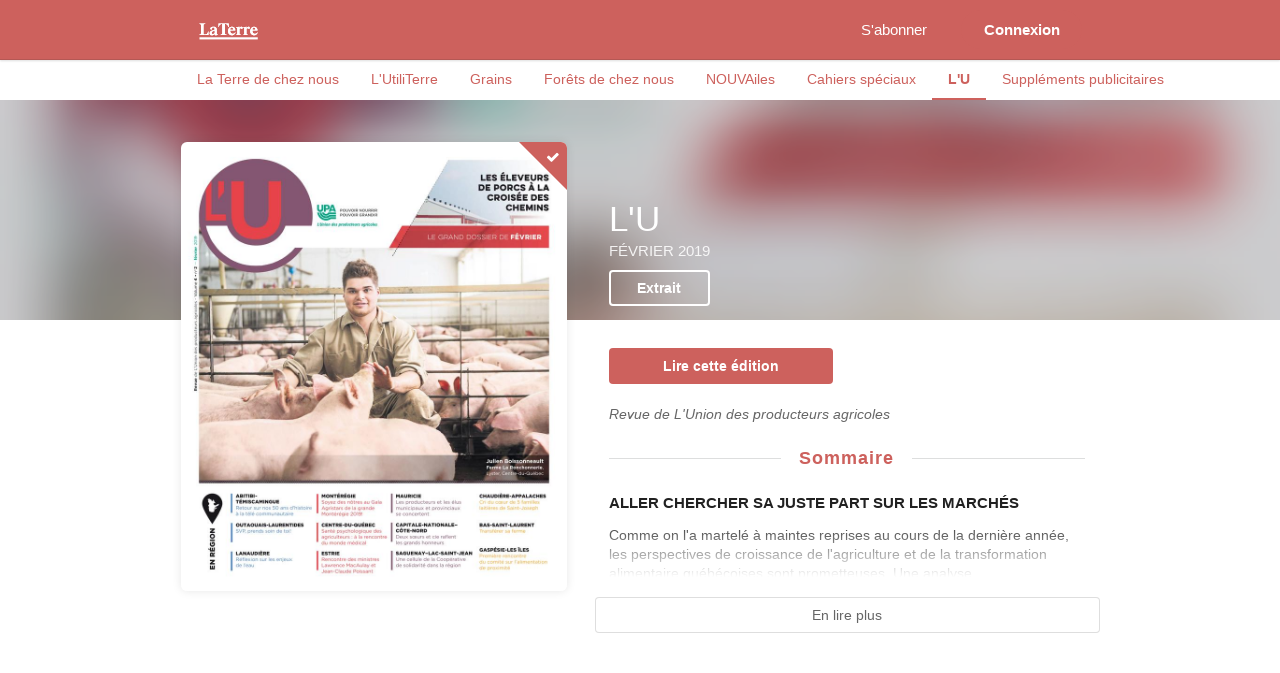

--- FILE ---
content_type: text/html; charset=utf-8
request_url: https://laterrekiosk.milibris.com/lu/lu/2019-02-20
body_size: 87568
content:




<!DOCTYPE html>
<html lang="fr">
    <head>
        <meta charset="utf-8" />
        <meta http-equiv="X-UA-Compatible" content="IE=edge,chrome=1" />
        <meta name="viewport" content="width=device-width, initial-scale=1.0, maximum-scale=1.0" />

        
            <meta property="og:type" content="article" />
    <meta property="og:title" content="Février 2019 - L'U - La Terre" />
            <meta name="description" content="Revue de L'Union des producteurs agricoles" />
        <meta property="og:description" content="Revue de L'Union des producteurs agricoles" />
        <meta property="og:image" content="http://static.milibris.com/thumbnail/issue/bf991749-95a9-4529-8e77-26ef992a58d6/front/catalog-cover-large.jpeg" />
    <meta property="og:locale" content="fr_FR" />
    <meta property="og:url" content="https://laterrekiosk.milibris.com/lu/lu/2019-02-20" />

        
        <title>Février 2019 - L'U - La Terre</title>
        <link rel="stylesheet" type="text/css" href="/css/styles.css">

        
            <link rel="stylesheet" type="text/css" href="/css/pikaday.css"/>
        <script src="/js/lib/modernizr.js"></script>

        
         
                
<script type="text/javascript">
    window.mlKiosk = {};
    window.mlKiosk.config = {
        env: "production",
        debug: false,
        helpers: {
            searchModuleURL: "/search/"
        },
        authenticated: false,
        currentModule: 'catalog',
        currentCategorySlug: '',
        currentTitleSlug: 'lu',
        currentVersionSlug: 'lu',
        currentIssueSlug: '2019-02-20',
        mainModule: 'catalog',
        name: 'la-terre',
        analytics: {
            xiti: {
                sep: '::',
                getName: function(){
                    var name = mlKiosk.config.name + mlKiosk.config.analytics.xiti.sep + mlKiosk.config.currentModule;
                    return name;
                }
            }
        },
        modules: {
            catalog: {
                carrousel_banners: {"url":false,"autoplay":true,"autoplay_delay":3000,"pause_on_mouse_over":true,"background_parallax":75,"foreground_parallax":20,"controls":{"enabled":true,"previous":true,"next":true},"shortcuts":{"enabled":true,"previous":true,"next":true}}            },
            home: {
                carrousel_banners: {"url":false,"autoplay":true,"autoplay_delay":3000,"pause_on_mouse_over":true,"background_parallax":75,"foreground_parallax":20,"controls":{"enabled":true,"previous":true,"next":true},"shortcuts":{"enabled":true,"previous":true,"next":true}}            }
        }
    };
    window._build = '';
    window._commit = '';
    window._version = '0.12.43';
</script>
        
          <script sync='async' src='https://www.googletagservices.com/tag/js/gpt.js'></script>

  <script>
    var googletag = googletag || {};
    googletag.cmd = googletag.cmd || [];
  </script>

  <script>
  googletag.cmd.push(function() {
    googletag.defineSlot('/9040662/miLibris_leaderboard_web', [728, 90], 'div-gpt-ad-1508526176268-0').addService(googletag.pubads());
    googletag.pubads().enableSingleRequest();
    googletag.enableServices();
  });
</script>    </head>
    <body id="catalog">
            <div id=''>
        <script>
            googletag.cmd.push(function() { googletag.display(''); });
        </script>
    </div>

            <div class="ui vertical sidebar menu">
    <div class="item">
        <div class="ui header">Menu</div>
    </div>
    <a href="/" class="item">Accueil</a>
                                            <a href="https://laterre.ca/mon-compte/" class="item subscribe "  >S'abonner</a>
                <div class="item">
            <div class="ui header">Titres</div>
        </div>
                <a href="/la-terre-de-chez-nous" class="item">La Terre de chez nous</a>
                <a href="/l-utili-terre" class="item">L'UtiliTerre</a>
                <a href="/grains" class="item">Grains</a>
                <a href="/forets-de-chez-nous" class="item">Forêts de chez nous</a>
                <a href="/nouv-ailes" class="item">NOUVAiles</a>
                <a href="/cahiers-speciaux" class="item">Cahiers spéciaux</a>
                <a href="/lu" class="active item">L'U</a>
                <a href="/supplements-publicitaires" class="item">Suppléments publicitaires</a>
            
</div>
    
<div class="ui top fixed large borderless menu top_menu">
    <div class="ui container">
        <div class="toc item">
            <button class="ui primary circular icon button"><i class="sidebar icon"></i></button>
        </div>
                <a
            href="/"
            class="item"
                    >
            <img id="logo" class="logo" src="/img/logo.svg">
        </a>

                <div class="right menu">
                                                                                            <a href="https://laterre.ca/mon-compte/" class="item subscribe "  >S'abonner</a>
            
                        <div class="connection item">
                                <a href="/auth/signin" class="ui primary circular button"  >
                    <span>Connexion</span>
                </a>
                            </div>
                    </div>
                <div class="connection icon-only item">
                        <a href="/auth/signin" class="ui primary circular icon button"><i class="user icon"></i></a>
                    </div>
            </div>
</div>
            <div class="page pusher">
        <div class="content">
            




    <div class="ui vertical navigation basic segment">
    <div class="ui secondary navigation pointing menu">
        <div class="ui container">
                            <a
                    href="/la-terre-de-chez-nous"
                    class=" item"
                >
                    La Terre de chez nous                </a>
                            <a
                    href="/l-utili-terre"
                    class=" item"
                >
                    L'UtiliTerre                </a>
                            <a
                    href="/grains"
                    class=" item"
                >
                    Grains                </a>
                            <a
                    href="/forets-de-chez-nous"
                    class=" item"
                >
                    Forêts de chez nous                </a>
                            <a
                    href="/nouv-ailes"
                    class=" item"
                >
                    NOUVAiles                </a>
                            <a
                    href="/cahiers-speciaux"
                    class=" item"
                >
                    Cahiers spéciaux                </a>
                            <a
                    href="/lu"
                    class="active item"
                >
                    L'U                </a>
                            <a
                    href="/supplements-publicitaires"
                    class=" item"
                >
                    Suppléments publicitaires                </a>
                    </div>
    </div>
</div>




<div>
        <div id='div-gpt-ad-1508526176268-0' style="text-align:center;">
        <script>
            googletag.cmd.push(function() { googletag.display('div-gpt-ad-1508526176268-0'); });
        </script>
    </div>
        <div class="ui vertical stripe title head" style="position: relative;">
    <div style="width:100%; position: absolute; top: 0; height:220px;" blur="/cover/bf991749-95a9-4529-8e77-26ef992a58d6">
        <div style="height:100%; background-color:rgba(0,0,10,0.2);"></div>
    </div>

    <div class="ui stackable grid container">
        <div id="left_column" class="seven wide column issue_container">
            <div class="ui centered shadowed large image" style="display:block">
                                    <a
                        class="ui label corner right has_right"
                        href="/reader/bf991749-95a9-4529-8e77-26ef992a58d6?origin=%2Flu%2Flu%2F2019-02-20"
                        title="Gratuit"
                    >
                        <i class="icon checkmark"></i>
                    </a>
                
                                    <a href="/reader/bf991749-95a9-4529-8e77-26ef992a58d6?origin=%2Flu%2Flu%2F2019-02-20">
                                    <img
                        class="ui image"
                        src="//static.milibris.com/thumbnail/issue/bf991749-95a9-4529-8e77-26ef992a58d6/front/catalog-cover-large.jpeg"
                    >
                                    </a>
                            </div>

        </div>
        <div id="right_column" class="nine wide column">
            <div class="ui basic segment wrapper">
                <div class="bottom aligned">
                    <h1 class="ui inverted header">
                        L'U                    </h1>
                    <h2 class="ui header sub">
                        Février 2019                    </h2>
                                                                <a
                                href="/reader/preview/bf991749-95a9-4529-8e77-26ef992a58d6"
                                class="ui fluid button inverted preview"
                        >
                            Extrait                        </a>
                                    </div>
            </div>

            <div class="ui basic segment">

                
<div class="ui two columns grid">
          <div class="center aligned column">
          <a
              href="/reader/bf991749-95a9-4529-8e77-26ef992a58d6?origin=%2Flu%2Flu%2F2019-02-20"
              class="ui fluid button primary"
          >
              Lire cette édition          </a>
      </div>
  </div>
                                    <div class="ui secondary segment description">
                      <!--h3 class="ui horizontal divider header">Description</h3-->
                      <p>Revue de L'Union des producteurs agricoles</p>
                    </div>
                
                            </div>

            
                                    <div class="ui summary basic segment">
                <div class="ui stackable grid">
                                                            <div class="sixteen wide column">
                            <h3 class="ui horizontal divider header">Sommaire</h3>
                        </div>
                                                                                <div class="sixteen wide column">
                                <h4 class=" ui header">ALLER CHERCHER SA JUSTE PART SUR LES MARCHÉS</h4>
                                <p>Comme on l'a martelé à maintes reprises au cours de la dernière année, les perspectives de croissance de l'agriculture et de la transformation alimentaire québécoises sont prometteuses. Une analyse...</p>
                            </div>
                                                                                                                                                                                                                                                                                                                                                                                                                                                                                                            </div>
                <div class="bottom gradient"></div>
            </div>
            <a class="ui summary basic fluid button">En lire plus</a>
            
        </div>
    </div>
</div>


            <div class="ui vertical segment">
            <div class="ui container issues_container">
                <div class="ui two columns stackable grid">
                    <div class="column right aligned">
                                            </div>
                </div>
                <div class="ui five column doubling grid issue-list" style="clear:both">
                        <div class="center aligned bottom column issue_container" data-date="2024-09-11">
        <div class="ui centered fluid image">
                            <a
                    class="ui label corner right right has_right"
                    href="/lu/lu/2024-09-11"
                    title="Gratuit"
                >
                    <i class="icon checkmark"></i>
                </a>
                        <a href="/lu/lu/2024-09-11">
                <img class="ui shadowed image" src="/img/default.png" data-src="//static.milibris.com/thumbnail/issue/0a0c53d9-ea09-45d7-8837-1a8135cbe5bf/front/catalog-cover.png">
            </a>
        </div>
        <h3 class="issue_legend center aligned" style="margin-top:10px;color:rgba(0,0,0,0.6);font-size:0.750em;">Septembre 2024</h3>
    </div>
    <div class="center aligned bottom column issue_container" data-date="2024-06-12">
        <div class="ui centered fluid image">
                            <a
                    class="ui label corner right right has_right"
                    href="/lu/lu/2024-06-12"
                    title="Gratuit"
                >
                    <i class="icon checkmark"></i>
                </a>
                        <a href="/lu/lu/2024-06-12">
                <img class="ui shadowed image" src="/img/default.png" data-src="//static.milibris.com/thumbnail/issue/c55de0f0-032a-4bad-9c59-009077f0d81f/front/catalog-cover.png">
            </a>
        </div>
        <h3 class="issue_legend center aligned" style="margin-top:10px;color:rgba(0,0,0,0.6);font-size:0.750em;">Juin 2024</h3>
    </div>
    <div class="center aligned bottom column issue_container" data-date="2024-04-24">
        <div class="ui centered fluid image">
                            <a
                    class="ui label corner right right has_right"
                    href="/lu/lu/2024-04-24"
                    title="Gratuit"
                >
                    <i class="icon checkmark"></i>
                </a>
                        <a href="/lu/lu/2024-04-24">
                <img class="ui shadowed image" src="/img/default.png" data-src="//static.milibris.com/thumbnail/issue/0a331fe5-3d77-4555-8cfa-5692b6183caf/front/catalog-cover.png">
            </a>
        </div>
        <h3 class="issue_legend center aligned" style="margin-top:10px;color:rgba(0,0,0,0.6);font-size:0.750em;">Avril 2024</h3>
    </div>
    <div class="center aligned bottom column issue_container" data-date="2024-03-05">
        <div class="ui centered fluid image">
                            <a
                    class="ui label corner right right has_right"
                    href="/lu/lu/2024-03-05"
                    title="Gratuit"
                >
                    <i class="icon checkmark"></i>
                </a>
                        <a href="/lu/lu/2024-03-05">
                <img class="ui shadowed image" src="/img/default.png" data-src="//static.milibris.com/thumbnail/issue/414a8a61-6a2f-4293-9a75-cf03e65dedcf/front/catalog-cover.png">
            </a>
        </div>
        <h3 class="issue_legend center aligned" style="margin-top:10px;color:rgba(0,0,0,0.6);font-size:0.750em;">Mars 2024</h3>
    </div>
    <div class="center aligned bottom column issue_container" data-date="2024-01-10">
        <div class="ui centered fluid image">
                            <a
                    class="ui label corner right right has_right"
                    href="/lu/lu/2024-01-10"
                    title="Gratuit"
                >
                    <i class="icon checkmark"></i>
                </a>
                        <a href="/lu/lu/2024-01-10">
                <img class="ui shadowed image" src="/img/default.png" data-src="//static.milibris.com/thumbnail/issue/038a0364-c092-4762-84bf-73c9a00dc938/front/catalog-cover.png">
            </a>
        </div>
        <h3 class="issue_legend center aligned" style="margin-top:10px;color:rgba(0,0,0,0.6);font-size:0.750em;">Janvier 2024</h3>
    </div>
    <div class="center aligned bottom column issue_container" data-date="2023-11-01">
        <div class="ui centered fluid image">
                            <a
                    class="ui label corner right right has_right"
                    href="/lu/lu/2023-11-01"
                    title="Gratuit"
                >
                    <i class="icon checkmark"></i>
                </a>
                        <a href="/lu/lu/2023-11-01">
                <img class="ui shadowed image" src="/img/default.png" data-src="//static.milibris.com/thumbnail/issue/313b576e-47e0-425a-9f4c-253338b5f1df/front/catalog-cover.png">
            </a>
        </div>
        <h3 class="issue_legend center aligned" style="margin-top:10px;color:rgba(0,0,0,0.6);font-size:0.750em;">Novembre 2023</h3>
    </div>
    <div class="center aligned bottom column issue_container" data-date="2023-09-08">
        <div class="ui centered fluid image">
                            <a
                    class="ui label corner right right has_right"
                    href="/lu/lu/2023-09-08"
                    title="Gratuit"
                >
                    <i class="icon checkmark"></i>
                </a>
                        <a href="/lu/lu/2023-09-08">
                <img class="ui shadowed image" src="/img/default.png" data-src="//static.milibris.com/thumbnail/issue/d7d4c33f-09ae-4099-afcf-33471e7b0b44/front/catalog-cover.png">
            </a>
        </div>
        <h3 class="issue_legend center aligned" style="margin-top:10px;color:rgba(0,0,0,0.6);font-size:0.750em;">Septembre 2023</h3>
    </div>
    <div class="center aligned bottom column issue_container" data-date="2023-06-14">
        <div class="ui centered fluid image">
                            <a
                    class="ui label corner right right has_right"
                    href="/lu/lu/2023-06-14"
                    title="Gratuit"
                >
                    <i class="icon checkmark"></i>
                </a>
                        <a href="/lu/lu/2023-06-14">
                <img class="ui shadowed image" src="/img/default.png" data-src="//static.milibris.com/thumbnail/issue/c0b5f9d6-ebc1-404b-b6a1-f561dbbd1a88/front/catalog-cover.png">
            </a>
        </div>
        <h3 class="issue_legend center aligned" style="margin-top:10px;color:rgba(0,0,0,0.6);font-size:0.750em;">Juin 2023</h3>
    </div>
    <div class="center aligned bottom column issue_container" data-date="2023-04-26">
        <div class="ui centered fluid image">
                            <a
                    class="ui label corner right right has_right"
                    href="/lu/lu/2023-04-26"
                    title="Gratuit"
                >
                    <i class="icon checkmark"></i>
                </a>
                        <a href="/lu/lu/2023-04-26">
                <img class="ui shadowed image" src="/img/default.png" data-src="//static.milibris.com/thumbnail/issue/087053c9-6dcb-4eb9-ada4-453d5c5a2752/front/catalog-cover.png">
            </a>
        </div>
        <h3 class="issue_legend center aligned" style="margin-top:10px;color:rgba(0,0,0,0.6);font-size:0.750em;">Avril 2023</h3>
    </div>
    <div class="center aligned bottom column issue_container" data-date="2023-03-07">
        <div class="ui centered fluid image">
                            <a
                    class="ui label corner right right has_right"
                    href="/lu/lu/2023-03-07"
                    title="Gratuit"
                >
                    <i class="icon checkmark"></i>
                </a>
                        <a href="/lu/lu/2023-03-07">
                <img class="ui shadowed image" src="/img/default.png" data-src="//static.milibris.com/thumbnail/issue/e1b256d7-f42e-4e74-8d18-d192d85a82ae/front/catalog-cover.png">
            </a>
        </div>
        <h3 class="issue_legend center aligned" style="margin-top:10px;color:rgba(0,0,0,0.6);font-size:0.750em;">Mars 2023</h3>
    </div>
    <div class="center aligned bottom column issue_container" data-date="2023-01-02">
        <div class="ui centered fluid image">
                            <a
                    class="ui label corner right right has_right"
                    href="/lu/lu/2023-01-02"
                    title="Gratuit"
                >
                    <i class="icon checkmark"></i>
                </a>
                        <a href="/lu/lu/2023-01-02">
                <img class="ui shadowed image" src="/img/default.png" data-src="//static.milibris.com/thumbnail/issue/d2a6a228-b728-44b3-af01-890c91f67cea/front/catalog-cover.png">
            </a>
        </div>
        <h3 class="issue_legend center aligned" style="margin-top:10px;color:rgba(0,0,0,0.6);font-size:0.750em;">Janvier 2023</h3>
    </div>
    <div class="center aligned bottom column issue_container" data-date="2022-11-02">
        <div class="ui centered fluid image">
                            <a
                    class="ui label corner right right has_right"
                    href="/lu/lu/2022-11-02"
                    title="Gratuit"
                >
                    <i class="icon checkmark"></i>
                </a>
                        <a href="/lu/lu/2022-11-02">
                <img class="ui shadowed image" src="/img/default.png" data-src="//static.milibris.com/thumbnail/issue/c160b34f-2e54-47da-b166-20c3849d25ed/front/catalog-cover.png">
            </a>
        </div>
        <h3 class="issue_legend center aligned" style="margin-top:10px;color:rgba(0,0,0,0.6);font-size:0.750em;">Novembre 2022</h3>
    </div>
    <div class="center aligned bottom column issue_container" data-date="2022-09-19">
        <div class="ui centered fluid image">
                            <a
                    class="ui label corner right right has_right"
                    href="/lu/lu/2022-09-19"
                    title="Gratuit"
                >
                    <i class="icon checkmark"></i>
                </a>
                        <a href="/lu/lu/2022-09-19">
                <img class="ui shadowed image" src="/img/default.png" data-src="//static.milibris.com/thumbnail/issue/0e75bcce-9de3-4156-b7ea-0f771eb2af2d/front/catalog-cover.png">
            </a>
        </div>
        <h3 class="issue_legend center aligned" style="margin-top:10px;color:rgba(0,0,0,0.6);font-size:0.750em;">Septembre 2022</h3>
    </div>
    <div class="center aligned bottom column issue_container" data-date="2022-06-15">
        <div class="ui centered fluid image">
                            <a
                    class="ui label corner right right has_right"
                    href="/lu/lu/2022-06-15"
                    title="Gratuit"
                >
                    <i class="icon checkmark"></i>
                </a>
                        <a href="/lu/lu/2022-06-15">
                <img class="ui shadowed image" src="/img/default.png" data-src="//static.milibris.com/thumbnail/issue/18c5105e-2eb9-4694-bdce-7f19c8c830e2/front/catalog-cover.png">
            </a>
        </div>
        <h3 class="issue_legend center aligned" style="margin-top:10px;color:rgba(0,0,0,0.6);font-size:0.750em;">Juin 2022</h3>
    </div>
    <div class="center aligned bottom column issue_container" data-date="2022-04-27">
        <div class="ui centered fluid image">
                            <a
                    class="ui label corner right right has_right"
                    href="/lu/lu/2022-04-27"
                    title="Gratuit"
                >
                    <i class="icon checkmark"></i>
                </a>
                        <a href="/lu/lu/2022-04-27">
                <img class="ui shadowed image" src="/img/default.png" data-src="//static.milibris.com/thumbnail/issue/46f8d7e1-5f8d-4752-9157-b78e2c82cba0/front/catalog-cover.png">
            </a>
        </div>
        <h3 class="issue_legend center aligned" style="margin-top:10px;color:rgba(0,0,0,0.6);font-size:0.750em;">Avril 2022</h3>
    </div>
    <div class="center aligned bottom column issue_container" data-date="2022-03-07">
        <div class="ui centered fluid image">
                            <a
                    class="ui label corner right right has_right"
                    href="/lu/lu/2022-03-07"
                    title="Gratuit"
                >
                    <i class="icon checkmark"></i>
                </a>
                        <a href="/lu/lu/2022-03-07">
                <img class="ui shadowed image" src="/img/default.png" data-src="//static.milibris.com/thumbnail/issue/e7f9e88a-f4be-4291-9ff9-a625876cf564/front/catalog-cover.png">
            </a>
        </div>
        <h3 class="issue_legend center aligned" style="margin-top:10px;color:rgba(0,0,0,0.6);font-size:0.750em;">Mars 2022</h3>
    </div>
    <div class="center aligned bottom column issue_container" data-date="2022-01-05">
        <div class="ui centered fluid image">
                            <a
                    class="ui label corner right right has_right"
                    href="/lu/lu/2022-01-05"
                    title="Gratuit"
                >
                    <i class="icon checkmark"></i>
                </a>
                        <a href="/lu/lu/2022-01-05">
                <img class="ui shadowed image" src="/img/default.png" data-src="//static.milibris.com/thumbnail/issue/8ee30ab8-74ad-4479-9f80-4e729be8f060/front/catalog-cover.png">
            </a>
        </div>
        <h3 class="issue_legend center aligned" style="margin-top:10px;color:rgba(0,0,0,0.6);font-size:0.750em;">Janvier 2022</h3>
    </div>
    <div class="center aligned bottom column issue_container" data-date="2021-11-01">
        <div class="ui centered fluid image">
                            <a
                    class="ui label corner right right has_right"
                    href="/lu/lu/2021-11-01"
                    title="Gratuit"
                >
                    <i class="icon checkmark"></i>
                </a>
                        <a href="/lu/lu/2021-11-01">
                <img class="ui shadowed image" src="/img/default.png" data-src="//static.milibris.com/thumbnail/issue/4c66788e-8237-4973-949b-d06981ae07c4/front/catalog-cover.png">
            </a>
        </div>
        <h3 class="issue_legend center aligned" style="margin-top:10px;color:rgba(0,0,0,0.6);font-size:0.750em;">Novembre 2021</h3>
    </div>
    <div class="center aligned bottom column issue_container" data-date="2021-09-15">
        <div class="ui centered fluid image">
                            <a
                    class="ui label corner right right has_right"
                    href="/lu/lu/2021-09-15"
                    title="Gratuit"
                >
                    <i class="icon checkmark"></i>
                </a>
                        <a href="/lu/lu/2021-09-15">
                <img class="ui shadowed image" src="/img/default.png" data-src="//static.milibris.com/thumbnail/issue/655d47fa-6c73-4edc-8296-e46466d22133/front/catalog-cover.png">
            </a>
        </div>
        <h3 class="issue_legend center aligned" style="margin-top:10px;color:rgba(0,0,0,0.6);font-size:0.750em;">Septembre 2021</h3>
    </div>
    <div class="center aligned bottom column issue_container" data-date="2021-06-16">
        <div class="ui centered fluid image">
                            <a
                    class="ui label corner right right has_right"
                    href="/lu/lu/2021-06-16"
                    title="Gratuit"
                >
                    <i class="icon checkmark"></i>
                </a>
                        <a href="/lu/lu/2021-06-16">
                <img class="ui shadowed image" src="/img/default.png" data-src="//static.milibris.com/thumbnail/issue/29f68b1f-aeb2-431a-b1ae-1d2aa3ecf36f/front/catalog-cover.png">
            </a>
        </div>
        <h3 class="issue_legend center aligned" style="margin-top:10px;color:rgba(0,0,0,0.6);font-size:0.750em;">Juin 2021</h3>
    </div>
    <div class="center aligned bottom column issue_container" data-date="2021-04-28">
        <div class="ui centered fluid image">
                            <a
                    class="ui label corner right right has_right"
                    href="/lu/lu/2021-04-28"
                    title="Gratuit"
                >
                    <i class="icon checkmark"></i>
                </a>
                        <a href="/lu/lu/2021-04-28">
                <img class="ui shadowed image" src="/img/default.png" data-src="//static.milibris.com/thumbnail/issue/460cf725-9168-4d4d-8c36-8071fe20e5aa/front/catalog-cover.png">
            </a>
        </div>
        <h3 class="issue_legend center aligned" style="margin-top:10px;color:rgba(0,0,0,0.6);font-size:0.750em;">Avril 2021</h3>
    </div>
    <div class="center aligned bottom column issue_container" data-date="2021-03-08">
        <div class="ui centered fluid image">
                            <a
                    class="ui label corner right right has_right"
                    href="/lu/lu/2021-03-08"
                    title="Gratuit"
                >
                    <i class="icon checkmark"></i>
                </a>
                        <a href="/lu/lu/2021-03-08">
                <img class="ui shadowed image" src="/img/default.png" data-src="//static.milibris.com/thumbnail/issue/03e40bc3-4e0c-4634-9cd7-749a829ea1cb/front/catalog-cover.png">
            </a>
        </div>
        <h3 class="issue_legend center aligned" style="margin-top:10px;color:rgba(0,0,0,0.6);font-size:0.750em;">Mars 2021</h3>
    </div>
    <div class="center aligned bottom column issue_container" data-date="2021-01-04">
        <div class="ui centered fluid image">
                            <a
                    class="ui label corner right right has_right"
                    href="/lu/lu/2021-01-04"
                    title="Gratuit"
                >
                    <i class="icon checkmark"></i>
                </a>
                        <a href="/lu/lu/2021-01-04">
                <img class="ui shadowed image" src="/img/default.png" data-src="//static.milibris.com/thumbnail/issue/455d846f-8fbd-4224-975b-64c92854d27b/front/catalog-cover.png">
            </a>
        </div>
        <h3 class="issue_legend center aligned" style="margin-top:10px;color:rgba(0,0,0,0.6);font-size:0.750em;">Janvier 2021</h3>
    </div>
    <div class="center aligned bottom column issue_container" data-date="2020-11-18">
        <div class="ui centered fluid image">
                            <a
                    class="ui label corner right right has_right"
                    href="/lu/lu/2020-11-18"
                    title="Gratuit"
                >
                    <i class="icon checkmark"></i>
                </a>
                        <a href="/lu/lu/2020-11-18">
                <img class="ui shadowed image" src="/img/default.png" data-src="//static.milibris.com/thumbnail/issue/273c0fc3-649c-4f68-9d51-40cb7105ac9e/front/catalog-cover.png">
            </a>
        </div>
        <h3 class="issue_legend center aligned" style="margin-top:10px;color:rgba(0,0,0,0.6);font-size:0.750em;">Novembre 2020</h3>
    </div>
    <div class="center aligned bottom column issue_container" data-date="2020-07-01">
        <div class="ui centered fluid image">
                            <a
                    class="ui label corner right right has_right"
                    href="/lu/lu/2020-07-01"
                    title="Gratuit"
                >
                    <i class="icon checkmark"></i>
                </a>
                        <a href="/lu/lu/2020-07-01">
                <img class="ui shadowed image" src="/img/default.png" data-src="//static.milibris.com/thumbnail/issue/2d5e8bd0-de70-46b8-a584-a94006822064/front/catalog-cover.png">
            </a>
        </div>
        <h3 class="issue_legend center aligned" style="margin-top:10px;color:rgba(0,0,0,0.6);font-size:0.750em;">Juillet 2020</h3>
    </div>
    <div class="center aligned bottom column issue_container" data-date="2020-04-20">
        <div class="ui centered fluid image">
                            <a
                    class="ui label corner right right has_right"
                    href="/lu/lu/2020-04-20"
                    title="Gratuit"
                >
                    <i class="icon checkmark"></i>
                </a>
                        <a href="/lu/lu/2020-04-20">
                <img class="ui shadowed image" src="/img/default.png" data-src="//static.milibris.com/thumbnail/issue/5f4c01cb-a435-463b-9c31-49a9e1863b89/front/catalog-cover.png">
            </a>
        </div>
        <h3 class="issue_legend center aligned" style="margin-top:10px;color:rgba(0,0,0,0.6);font-size:0.750em;">Avril 2020</h3>
    </div>
    <div class="center aligned bottom column issue_container" data-date="2020-02-19">
        <div class="ui centered fluid image">
                            <a
                    class="ui label corner right right has_right"
                    href="/lu/lu/2020-02-19"
                    title="Gratuit"
                >
                    <i class="icon checkmark"></i>
                </a>
                        <a href="/lu/lu/2020-02-19">
                <img class="ui shadowed image" src="/img/default.png" data-src="//static.milibris.com/thumbnail/issue/890ab6f8-58a8-4b22-b3fa-0e3cbd8121b4/front/catalog-cover.png">
            </a>
        </div>
        <h3 class="issue_legend center aligned" style="margin-top:10px;color:rgba(0,0,0,0.6);font-size:0.750em;">Février 2020</h3>
    </div>
    <div class="center aligned bottom column issue_container" data-date="2020-01-08">
        <div class="ui centered fluid image">
                            <a
                    class="ui label corner right right has_right"
                    href="/lu/lu/2020-01-08"
                    title="Gratuit"
                >
                    <i class="icon checkmark"></i>
                </a>
                        <a href="/lu/lu/2020-01-08">
                <img class="ui shadowed image" src="/img/default.png" data-src="//static.milibris.com/thumbnail/issue/6d26e991-4751-41c1-96c4-a8a835653b0b/front/catalog-cover.png">
            </a>
        </div>
        <h3 class="issue_legend center aligned" style="margin-top:10px;color:rgba(0,0,0,0.6);font-size:0.750em;">Janvier 2020</h3>
    </div>
    <div class="center aligned bottom column issue_container" data-date="2019-11-11">
        <div class="ui centered fluid image">
                            <a
                    class="ui label corner right right has_right"
                    href="/lu/lu/2019-11-11"
                    title="Gratuit"
                >
                    <i class="icon checkmark"></i>
                </a>
                        <a href="/lu/lu/2019-11-11">
                <img class="ui shadowed image" src="/img/default.png" data-src="//static.milibris.com/thumbnail/issue/5563a78b-d3a5-4007-85dd-c1eb4b70034a/front/catalog-cover.png">
            </a>
        </div>
        <h3 class="issue_legend center aligned" style="margin-top:10px;color:rgba(0,0,0,0.6);font-size:0.750em;">Novembre 2019</h3>
    </div>
    <div class="center aligned bottom column issue_container" data-date="2019-09-16">
        <div class="ui centered fluid image">
                            <a
                    class="ui label corner right right has_right"
                    href="/lu/lu/2019-09-16"
                    title="Gratuit"
                >
                    <i class="icon checkmark"></i>
                </a>
                        <a href="/lu/lu/2019-09-16">
                <img class="ui shadowed image" src="/img/default.png" data-src="//static.milibris.com/thumbnail/issue/93bc1534-fd42-4072-b0a1-cafe85abfed7/front/catalog-cover.png">
            </a>
        </div>
        <h3 class="issue_legend center aligned" style="margin-top:10px;color:rgba(0,0,0,0.6);font-size:0.750em;">Septembre 2019</h3>
    </div>
    <div class="center aligned bottom column issue_container" data-date="2019-06-14">
        <div class="ui centered fluid image">
                            <a
                    class="ui label corner right right has_right"
                    href="/lu/lu/2019-06-14"
                    title="Gratuit"
                >
                    <i class="icon checkmark"></i>
                </a>
                        <a href="/lu/lu/2019-06-14">
                <img class="ui shadowed image" src="/img/default.png" data-src="//static.milibris.com/thumbnail/issue/94c0530c-73af-40b3-9b7b-edc036f51d1c/front/catalog-cover.png">
            </a>
        </div>
        <h3 class="issue_legend center aligned" style="margin-top:10px;color:rgba(0,0,0,0.6);font-size:0.750em;">Juin 2019</h3>
    </div>
    <div class="center aligned bottom column issue_container" data-date="2019-04-17">
        <div class="ui centered fluid image">
                            <a
                    class="ui label corner right right has_right"
                    href="/lu/lu/2019-04-17"
                    title="Gratuit"
                >
                    <i class="icon checkmark"></i>
                </a>
                        <a href="/lu/lu/2019-04-17">
                <img class="ui shadowed image" src="/img/default.png" data-src="//static.milibris.com/thumbnail/issue/f59184ef-6ccf-4e5c-b49e-163bae18c116/front/catalog-cover.png">
            </a>
        </div>
        <h3 class="issue_legend center aligned" style="margin-top:10px;color:rgba(0,0,0,0.6);font-size:0.750em;">Avril 2019</h3>
    </div>
    <div class="center aligned bottom column issue_container" data-date="2019-01-02">
        <div class="ui centered fluid image">
                            <a
                    class="ui label corner right right has_right"
                    href="/lu/lu/2019-01-02"
                    title="Gratuit"
                >
                    <i class="icon checkmark"></i>
                </a>
                        <a href="/lu/lu/2019-01-02">
                <img class="ui shadowed image" src="/img/default.png" data-src="//static.milibris.com/thumbnail/issue/656c974f-1bd2-4634-ba30-8ed5eba75470/front/catalog-cover.png">
            </a>
        </div>
        <h3 class="issue_legend center aligned" style="margin-top:10px;color:rgba(0,0,0,0.6);font-size:0.750em;">Janvier 2019</h3>
    </div>
    <div class="center aligned bottom column issue_container" data-date="2018-11-05">
        <div class="ui centered fluid image">
                            <a
                    class="ui label corner right right has_right"
                    href="/lu/lu/2018-11-05"
                    title="Gratuit"
                >
                    <i class="icon checkmark"></i>
                </a>
                        <a href="/lu/lu/2018-11-05">
                <img class="ui shadowed image" src="/img/default.png" data-src="//static.milibris.com/thumbnail/issue/d35ab40f-4869-4f25-890c-7e5efda9b92c/front/catalog-cover.png">
            </a>
        </div>
        <h3 class="issue_legend center aligned" style="margin-top:10px;color:rgba(0,0,0,0.6);font-size:0.750em;">Novembre 2018</h3>
    </div>
    <div class="center aligned bottom column issue_container" data-date="2018-09-04">
        <div class="ui centered fluid image">
                            <a
                    class="ui label corner right right has_right"
                    href="/lu/lu/2018-09-04"
                    title="Gratuit"
                >
                    <i class="icon checkmark"></i>
                </a>
                        <a href="/lu/lu/2018-09-04">
                <img class="ui shadowed image" src="/img/default.png" data-src="//static.milibris.com/thumbnail/issue/c345f748-895a-4b7f-b4fd-6e1752aba87b/front/catalog-cover.png">
            </a>
        </div>
        <h3 class="issue_legend center aligned" style="margin-top:10px;color:rgba(0,0,0,0.6);font-size:0.750em;">Septembre 2018</h3>
    </div>
    <div class="center aligned bottom column issue_container" data-date="2018-06-18">
        <div class="ui centered fluid image">
                            <a
                    class="ui label corner right right has_right"
                    href="/lu/lu/2018-06-18"
                    title="Gratuit"
                >
                    <i class="icon checkmark"></i>
                </a>
                        <a href="/lu/lu/2018-06-18">
                <img class="ui shadowed image" src="/img/default.png" data-src="//static.milibris.com/thumbnail/issue/c1055846-05ed-4bdf-a899-0c3dd32d76dc/front/catalog-cover.png">
            </a>
        </div>
        <h3 class="issue_legend center aligned" style="margin-top:10px;color:rgba(0,0,0,0.6);font-size:0.750em;">Juin 2018</h3>
    </div>
    <div class="center aligned bottom column issue_container" data-date="2018-05-02">
        <div class="ui centered fluid image">
                            <a
                    class="ui label corner right right has_right"
                    href="/lu/lu/2018-05-02"
                    title="Gratuit"
                >
                    <i class="icon checkmark"></i>
                </a>
                        <a href="/lu/lu/2018-05-02">
                <img class="ui shadowed image" src="/img/default.png" data-src="//static.milibris.com/thumbnail/issue/cbb64b12-a8b3-41cf-8c6d-b6a7ed8530e3/front/catalog-cover.png">
            </a>
        </div>
        <h3 class="issue_legend center aligned" style="margin-top:10px;color:rgba(0,0,0,0.6);font-size:0.750em;">Mai 2018</h3>
    </div>
    <div class="center aligned bottom column issue_container" data-date="2018-03-19">
        <div class="ui centered fluid image">
                            <a
                    class="ui label corner right right has_right"
                    href="/lu/lu/2018-03-19"
                    title="Gratuit"
                >
                    <i class="icon checkmark"></i>
                </a>
                        <a href="/lu/lu/2018-03-19">
                <img class="ui shadowed image" src="/img/default.png" data-src="//static.milibris.com/thumbnail/issue/560aa080-2818-4e66-807e-ccc24b73c804/front/catalog-cover.png">
            </a>
        </div>
        <h3 class="issue_legend center aligned" style="margin-top:10px;color:rgba(0,0,0,0.6);font-size:0.750em;">Mars 2018</h3>
    </div>
    <div class="center aligned bottom column issue_container" data-date="2018-02-12">
        <div class="ui centered fluid image">
                            <a
                    class="ui label corner right right has_right"
                    href="/lu/lu/2018-02-12"
                    title="Gratuit"
                >
                    <i class="icon checkmark"></i>
                </a>
                        <a href="/lu/lu/2018-02-12">
                <img class="ui shadowed image" src="/img/default.png" data-src="//static.milibris.com/thumbnail/issue/da98a2dd-eb28-4177-a9df-e37d83ed7361/front/catalog-cover.png">
            </a>
        </div>
        <h3 class="issue_legend center aligned" style="margin-top:10px;color:rgba(0,0,0,0.6);font-size:0.750em;">Février 2018</h3>
    </div>
    <div class="center aligned bottom column issue_container" data-date="2018-01-03">
        <div class="ui centered fluid image">
                            <a
                    class="ui label corner right right has_right"
                    href="/lu/lu/2018-01-03"
                    title="Gratuit"
                >
                    <i class="icon checkmark"></i>
                </a>
                        <a href="/lu/lu/2018-01-03">
                <img class="ui shadowed image" src="/img/default.png" data-src="//static.milibris.com/thumbnail/issue/988701b1-a75e-48cf-9506-922a77e72f06/front/catalog-cover.png">
            </a>
        </div>
        <h3 class="issue_legend center aligned" style="margin-top:10px;color:rgba(0,0,0,0.6);font-size:0.750em;">Janvier 2018</h3>
    </div>
    <div class="center aligned bottom column issue_container" data-date="2017-11-27">
        <div class="ui centered fluid image">
                            <a
                    class="ui label corner right right has_right"
                    href="/lu/lu/2017-11-27"
                    title="Gratuit"
                >
                    <i class="icon checkmark"></i>
                </a>
                        <a href="/lu/lu/2017-11-27">
                <img class="ui shadowed image" src="/img/default.png" data-src="//static.milibris.com/thumbnail/issue/d5db3cf6-cbed-47dd-92c1-cf17ad49205a/front/catalog-cover.png">
            </a>
        </div>
        <h3 class="issue_legend center aligned" style="margin-top:10px;color:rgba(0,0,0,0.6);font-size:0.750em;">Novembre 2017</h3>
    </div>
    <div class="center aligned bottom column issue_container" data-date="2017-10-16">
        <div class="ui centered fluid image">
                            <a
                    class="ui label corner right right has_right"
                    href="/lu/lu/2017-10-16"
                    title="Gratuit"
                >
                    <i class="icon checkmark"></i>
                </a>
                        <a href="/lu/lu/2017-10-16">
                <img class="ui shadowed image" src="/img/default.png" data-src="//static.milibris.com/thumbnail/issue/eb842907-488b-430c-b870-7d789e721178/front/catalog-cover.png">
            </a>
        </div>
        <h3 class="issue_legend center aligned" style="margin-top:10px;color:rgba(0,0,0,0.6);font-size:0.750em;">Octobre 2017</h3>
    </div>
    <div class="center aligned bottom column issue_container" data-date="2017-09-13">
        <div class="ui centered fluid image">
                            <a
                    class="ui label corner right right has_right"
                    href="/lu/lu/2017-09-13"
                    title="Gratuit"
                >
                    <i class="icon checkmark"></i>
                </a>
                        <a href="/lu/lu/2017-09-13">
                <img class="ui shadowed image" src="/img/default.png" data-src="//static.milibris.com/thumbnail/issue/7d04b049-070b-471f-b10c-83ff7a49354c/front/catalog-cover.png">
            </a>
        </div>
        <h3 class="issue_legend center aligned" style="margin-top:10px;color:rgba(0,0,0,0.6);font-size:0.750em;">Septembre 2017</h3>
    </div>
    <div class="center aligned bottom column issue_container" data-date="2017-06-14">
        <div class="ui centered fluid image">
                            <a
                    class="ui label corner right right has_right"
                    href="/lu/lu/2017-06-14"
                    title="Gratuit"
                >
                    <i class="icon checkmark"></i>
                </a>
                        <a href="/lu/lu/2017-06-14">
                <img class="ui shadowed image" src="/img/default.png" data-src="//static.milibris.com/thumbnail/issue/9797fe42-a5fe-4e8d-a436-75db354c4474/front/catalog-cover.png">
            </a>
        </div>
        <h3 class="issue_legend center aligned" style="margin-top:10px;color:rgba(0,0,0,0.6);font-size:0.750em;">Juin 2017</h3>
    </div>
    <div class="center aligned bottom column issue_container" data-date="2017-05-10">
        <div class="ui centered fluid image">
                            <a
                    class="ui label corner right right has_right"
                    href="/lu/lu/2017-05-10"
                    title="Gratuit"
                >
                    <i class="icon checkmark"></i>
                </a>
                        <a href="/lu/lu/2017-05-10">
                <img class="ui shadowed image" src="/img/default.png" data-src="//static.milibris.com/thumbnail/issue/6dd3ec83-ed1b-4ac4-a608-7f2db711cb05/front/catalog-cover.png">
            </a>
        </div>
        <h3 class="issue_legend center aligned" style="margin-top:10px;color:rgba(0,0,0,0.6);font-size:0.750em;">Mai 2017</h3>
    </div>
    <div class="center aligned bottom column issue_container" data-date="2017-03-22">
        <div class="ui centered fluid image">
                            <a
                    class="ui label corner right right has_right"
                    href="/lu/lu/2017-03-22"
                    title="Gratuit"
                >
                    <i class="icon checkmark"></i>
                </a>
                        <a href="/lu/lu/2017-03-22">
                <img class="ui shadowed image" src="/img/default.png" data-src="//static.milibris.com/thumbnail/issue/d4512d7f-b1b9-474d-8a90-813c4815039c/front/catalog-cover.png">
            </a>
        </div>
        <h3 class="issue_legend center aligned" style="margin-top:10px;color:rgba(0,0,0,0.6);font-size:0.750em;">Mars 2017</h3>
    </div>
    <div class="center aligned bottom column issue_container" data-date="2017-02-01">
        <div class="ui centered fluid image">
                            <a
                    class="ui label corner right right has_right"
                    href="/lu/lu/2017-02-01"
                    title="Gratuit"
                >
                    <i class="icon checkmark"></i>
                </a>
                        <a href="/lu/lu/2017-02-01">
                <img class="ui shadowed image" src="/img/default.png" data-src="//static.milibris.com/thumbnail/issue/8f5bce59-f292-4913-83c0-517551210a8b/front/catalog-cover.png">
            </a>
        </div>
        <h3 class="issue_legend center aligned" style="margin-top:10px;color:rgba(0,0,0,0.6);font-size:0.750em;">Février 2017</h3>
    </div>
    <div class="center aligned bottom column issue_container" data-date="2016-11-02">
        <div class="ui centered fluid image">
                            <a
                    class="ui label corner right right has_right"
                    href="/lu/lu/2016-11-02"
                    title="Gratuit"
                >
                    <i class="icon checkmark"></i>
                </a>
                        <a href="/lu/lu/2016-11-02">
                <img class="ui shadowed image" src="/img/default.png" data-src="//static.milibris.com/thumbnail/issue/8c9042df-ff93-4d90-b434-c1a2ed4c56be/front/catalog-cover.png">
            </a>
        </div>
        <h3 class="issue_legend center aligned" style="margin-top:10px;color:rgba(0,0,0,0.6);font-size:0.750em;">Novembre 2016</h3>
    </div>
    <div class="center aligned bottom column issue_container" data-date="2016-09-07">
        <div class="ui centered fluid image">
                            <a
                    class="ui label corner right right has_right"
                    href="/lu/lu/2016-09-07"
                    title="Gratuit"
                >
                    <i class="icon checkmark"></i>
                </a>
                        <a href="/lu/lu/2016-09-07">
                <img class="ui shadowed image" src="/img/default.png" data-src="//static.milibris.com/thumbnail/issue/04952e44-28e0-4ed0-9978-e2b7607ee122/front/catalog-cover.png">
            </a>
        </div>
        <h3 class="issue_legend center aligned" style="margin-top:10px;color:rgba(0,0,0,0.6);font-size:0.750em;">Septembre 2016</h3>
    </div>
    <div class="center aligned bottom column issue_container" data-date="2016-07-20">
        <div class="ui centered fluid image">
                            <a
                    class="ui label corner right right has_right"
                    href="/lu/lu/2016-07-20"
                    title="Gratuit"
                >
                    <i class="icon checkmark"></i>
                </a>
                        <a href="/lu/lu/2016-07-20">
                <img class="ui shadowed image" src="/img/default.png" data-src="//static.milibris.com/thumbnail/issue/844eb4c6-7e57-408e-bfde-020311548cca/front/catalog-cover.png">
            </a>
        </div>
        <h3 class="issue_legend center aligned" style="margin-top:10px;color:rgba(0,0,0,0.6);font-size:0.750em;">Juillet 2016</h3>
    </div>
                </div>
            </div>
        </div>
    </div>

    <div class="ui summary small longer modal">
    <i class="close icon"></i>
    <div class="header">Février 2019</div>
    <div class="scrolling content">
        <div class="ui stackable grid">
                            <div class="sixteen wide column">
                    <h3 class="ui horizontal divider header">LE MOT DU PRÉSIDENT</h3>
                </div>
                                                <div class="sixteen wide column">
                    <h4 class=" ui header">ALLER CHERCHER SA JUSTE PART SUR LES MARCHÉS</h4>
                    <p>Comme on l'a martelé à maintes reprises au cours de la dernière année, les perspectives de croissance de l'agriculture et de la transformation alimentaire québécoises sont prometteuses. Une analyse...</p>
                </div>
                                            <div class="sixteen wide column">
                    <h3 class="ui horizontal divider header">EN DIRECT DE LA FERME</h3>
                </div>
                                                <div class="sixteen wide column">
                    <h4 class=" ui header">LA PRODUCTIONPORCINE, UNE HISTOIRE DE FAMILLE</h4>
                    <p>Julien Boissonneault a grandi dans une ferme porcine, la Ferme Ronchonnerie, à Lyster dans le Centre-du-Québec. Son père David s'est lancé en affaires dans ce domaine en 1996. Dès l'adolescence,...</p>
                </div>
                                            <div class="sixteen wide column">
                    <h3 class="ui horizontal divider header">LES GRANDS DOSSIERS DE LUNION</h3>
                </div>
                                                <div class="eight wide column">
                    <h4 class=" ui header">LES ÉLEVEURS DE PORCS À LA CROISÉE DES CHEMINS</h4>
                    <p>Les Éleveurs de porcs du Québec, comme plusieurs autres organisations agricoles, font actuellement face à de nombreux enjeux. L'U vous présente ce mois-ci un portrait de la production porcine, un...</p>
                </div>
                                <div class="eight wide column">
                    <h4 class=" ui header">CE QU'ILS ONT DIT :</h4>
                    <p>« Il y a un déséquilibre dans la répartition des revenus entre la production et la transformation. Alors que des investissements historiques ont été faits dans le secteur de la transformation, la...</p>
                </div>
                                <div class="eight wide column">
                    <h4 class=" ui header">VERS UN PARTAGE ÉQUITABLE DES REVENUS EN PROVENANCE DES MARCHÉS</h4>
                    <p>SE DONNER DE BONS OUTILS DE TRAVAIL L'obtention d'un partage équitable des revenus provenant des marchés est au coeur des démarches ayant conduit les agriculteurs du Québec à mettre en place et à...</p>
                </div>
                                <div class="eight wide column">
                    <h4 class=" ui header">LA MISE EN MARCHÉ COLLECTIVE, UN OUTIL PRÉCIEUX</h4>
                    <p>Les éleveurs de porcs ont besoin d'un environnement d'affaires propice aux investissements. Présents sur les marchés internationaux, ils sont fortement exposés à des chocs économiques hors de leur...</p>
                </div>
                                            <div class="sixteen wide column">
                    <h3 class="ui horizontal divider header">CULTIVER LA SOLIDARITÉ</h3>
                </div>
                                                <div class="sixteen wide column">
                    <h4 class=" ui header">DE MISE EN MARCHÉ... OU COMMENT FAIRE SA PLACE SUR LES MARCHÉS!</h4>
                    <p>Cela fait déjà quelques décennies que pour une majorité de productrices et producteurs québécois, il est clairement apparu qu'isolément, ils n'avaient que peu de possibilités de faire leur place sur...</p>
                </div>
                                            <div class="sixteen wide column">
                    <h3 class="ui horizontal divider header">PARLONS FRANCHEMENT</h3>
                </div>
                                                <div class="eight wide column">
                    <h4 class=" ui header">LE BORDEL TERRITORIAL</h4>
                    <p>Le territoire québécois est morcelé par plus de 50 ans de politiques gouvernementales. On ne compte plus les incohérences générées par la multiplication des découpages administratifs et législatifs et...</p>
                </div>
                                <div class="eight wide column">
                    <h4 class=" ui header">VÉGANISME ET PLAISIRS GASTRONOMIQUES</h4>
                    <p>D'aussi loin que je me souvienne, manger a toujours été un plaisir. Ma bedaine en est la preuve! Il faut dire que ma mère était la meilleure cuisinière de sa famille. Elle savait tout faire côté...</p>
                </div>
                                            <div class="sixteen wide column">
                    <h3 class="ui horizontal divider header">À VOTRE SERVICE</h3>
                </div>
                                                <div class="sixteen wide column">
                    <h4 class=" ui header">CETTE ANNÉE, ON MET L'ACCENT SUR LA PRÉVENTION DES CHUTES</h4>
                    <p>Dans votre ferme, prévenez les chutes à tous les niveaux! Voilà le thème retenu pour le colloque et la Semaine de la santé et de la sécurité en agriculture ainsi que pour les activités et ateliers de...</p>
                </div>
                                            <div class="sixteen wide column">
                    <h3 class="ui horizontal divider header">AU-DELÀ DES CHIFFRES</h3>
                </div>
                                                <div class="sixteen wide column">
                    <h4 class=" ui header">LES RETOMBÉES ÉCONOMIQUES DE L'INDUSTRIE AGROALIMENTAIRE QUÉBÉCOISE EN 2017</h4>
                    <p>L'industrie agroalimentaire québécoise contribue à la vitalité économique et sociale de plusieurs régions du Québec. Par ses activités et les investissements qui y sont réalisés, elle génère des...</p>
                </div>
                                            <div class="sixteen wide column">
                    <h3 class="ui horizontal divider header">LA RELEVE EN ACTION</h3>
                </div>
                                                <div class="eight wide column">
                    <h4 class=" ui header">2019 DÉBUTE SUR UNE BELLE LANCÉE</h4>
                    <p>« Avec l'annonce récente du ministre Lamontagne concernant le prêt levier de La Financière agricole du Québec (FADQ) ainsi que le maintien de l'engagement financier au Fonds d'investissement pour la...</p>
                </div>
                                <div class="eight wide column">
                    <h4 class=" ui header">LE NOMBRE DE 2 000 MEMBRES EST ATTEINT</h4>
                    <p>Ça y est! La FRAQ a dépassé le nombre magique de 2 000 membres, un record d'adhésion qui vient confirmer la force et le dynamisme de notre regroupement dont la mission est de représenter des jeunes en...</p>
                </div>
                                            <div class="sixteen wide column">
                    <h3 class="ui horizontal divider header">LES MOTS DELLES</h3>
                </div>
                                                <div class="sixteen wide column">
                    <h4 class=" ui header">UNE PREMIÈRE MISSION ENTRE SOEURS DE TERRE PREM</h4>
                    <p>En 2018, les Agricultrices du Québec (AQ) et UPA Développement international (UPA DI) ont signé une entente de collaboration avec l'objectif de partager leur vécu et leur expertise avec les...</p>
                </div>
                                            <div class="sixteen wide column">
                    <h3 class="ui horizontal divider header">LUNION ÉTAIT LA</h3>
                </div>
                                                <div class="eight wide column">
                    <h4 class=" ui header">PRIORITÉS DE L'UNION 2019</h4>
                    <p>Adoptées le 30 janvier par les membres du Conseil général, les priorités de l'Union pour l'année 2019 se déclinent en cinq grands thèmes. Voici les sujets qui retiendront notre attention. 1. Politique...</p>
                </div>
                                <div class="eight wide column">
                    <h4 class=" ui header">DES PRODUCTEURS LAITIERS DE LA MONTÉRÉGIE INTERPELLENT JUSTIN TRUDEAU</h4>
                    <p>Six producteurs de lait ont pu faire partie des 200  participants à la rencontre publique du premier ministre Justin Trudeau le 18 janvier à Saint-Hyacinthe; une belle occasion de questionner le...</p>
                </div>
                                <div class="eight wide column">
                    <h4 class=" ui header">C'EST LE TEMPS DES SALONS</h4>
                    <p>SALON DE L'AGRICULTURE Les 15, 16 et 17  janvier, l'Union était bien présente au Salon de l'agriculture à Saint-Hyacinthe. À cette occasion, des représentants du réseau des Services de comptabilité et...</p>
                </div>
                                <div class="eight wide column">
                    <h4 class=" ui header">L'UNION RENCONTRE</h4>
                    <p>En janvier, trois rencontres étaient à l'agenda des représentants de l'UPA, soit : > Une avec le ministre des Finances, Eric Girard, dans le cadre des consultations prébudgétaires que mène...</p>
                </div>
                                            <div class="sixteen wide column">
                    <h3 class="ui horizontal divider header">EN RÉGION</h3>
                </div>
                                                <div class="eight wide column">
                    <h4 class=" ui header">RETOUR SUR NOS 50 ANS D'HISTOIRE À LA TÉLÉ COMMUNAUTAIRE</h4>
                    <p>Vous pourrez aussi revivre les 50 ans d'histoire de la Fédération de l'UPA d'Abitibi-Témiscamingue à travers 10 émissions produites en collaboration avec la télévision communautaire TVC9. Jusqu'au 22...</p>
                </div>
                                <div class="eight wide column">
                    <h4 class=" ui header">VOTRE ENTREPRISE EST-ELLE PRÉPARÉE AU CLIMAT DU FUTUR?</h4>
                    <p>« Récemment, j'ai eu la chance de participer à un atelier organisé dans le cadre du projet Agriclimat : Des fermes adaptées pour le futur. On nous a présenté une estimation de la température et des...</p>
                </div>
                                <div class="eight wide column">
                    <h4 class=" ui header">DES DOSSIERS TOUJOURS ACTIFS EN 2019!</h4>
                    <p>« Dans la dernière année, nous avons travaillé de front plusieurs dossiers, dont certains ne sont pas encore réglés. Dans le domaine du développement régional, nous revendiquons toujours de l'aide...</p>
                </div>
                                <div class="eight wide column">
                    <h4 class=" ui header">TRANSFÉRER SA FERME</h4>
                    <p>Le comité Relève agricole de la Table de concertation bioalimentaire du Bas-Saint-Laurent (TCBBSL) a procédé récemment au lancement de Transférer sa ferme, un projet d'envergure qui vise à réduire les...</p>
                </div>
                                <div class="eight wide column">
                    <h4 class=" ui header">LE RÔLE DE LA RÉGIE EST ESSENTIEL ET SERA DÉTERMINANT</h4>
                    <p>« L'avenir des éleveurs de porcs du Québec se joue actuellement devant la Régie des marchés agricoles et alimentaires du Québec. Lors des audiences sur la mise en marché du porc, les acteurs de la...</p>
                </div>
                                <div class="eight wide column">
                    <h4 class=" ui header">SANTÉ PSYCHOLOGIQUE DES AGRICULTEURS : À LA RENCONTRE DU MONDE MÉDICAL</h4>
                    <p>La Fédération de l'UPA du Centre-du-Québec travaille à concrétiser le projet Agri-Références, de concert avec les centres de prévention du suicide de notre territoire et des organismes comme Au coeur...</p>
                </div>
                                <div class="eight wide column">
                    <h4 class=" ui header">UN SERVICE UTILE EN CETTE PÉRIODE D'IMPÔT</h4>
                    <p>La Société de comptables professionnels du Centre-du-Québec vient de rafraîchir ses couleurs. En cette période d'impôt, n'hésitez pas à faire affaire avec ses professionnels. Une équipe qualifiée pour...</p>
                </div>
                                <div class="eight wide column">
                    <h4 class=" ui header">CLIN D'OEIL À VALÉRIE FORTIER, AGRICULTRICE</h4>
                    <p>Valérie Fortier fait partie des agricultrices du Centre-duQuébec qui ont eu l'audace de se lancer dans une nouvelle aventure grâce au stage Viens marcher ma terre, d'UPA Développement international....</p>
                </div>
                                <div class="eight wide column">
                    <h4 class=" ui header">LES PRODUCTEURS PROFITENT DE L'EXPÉRIENCE DE JEAN SOULARD</h4>
                    <p>Le chef Jean Soulard était à Sainte-Marie le 4 décembre dernier pour donner sa formation Vendre aux restaurateurs à une quinzaine de producteurs maraîchers, acéricoles et bovins de la région. Le chef...</p>
                </div>
                                <div class="eight wide column">
                    <h4 class=" ui header">TROIS ATELIERS DE PRÉVENTION FORT APPRÉCIÉS</h4>
                    <p>Deux ateliers de prévention sous le thème « Protégez vos cultures, protégez votre santé » ainsi qu'un troisième intitulé « La prévention des incendies à la ferme : je la cultive » se sont tenus en...</p>
                </div>
                                <div class="eight wide column">
                    <h4 class=" ui header">PRENDRE LE TEMPS... POUR RESTER VIVANT!</h4>
                    <p>« Notre fédération régionale a présenté plusieurs ateliers de prévention ces derniers mois, et parmi toutes les façons de faire exposées, une constante demeure : à la base, le meilleur moyen de...</p>
                </div>
                                <div class="eight wide column">
                    <h4 class=" ui header">DÉVELOPPEMENT DURABLE : L'AGRICULTURE FAIT PARTIE DE LA SOLUTION</h4>
                    <p>« Santé Canada a finalement autorisé l'utilisation du glyphosate pour les 15 prochaines années. Les pressions pour réduire son usage demeurent néanmoins très fortes. Idéalement, la réduction de...</p>
                </div>
                                <div class="eight wide column">
                    <h4 class=" ui header">ÉTAT DE LA SITUATION DES FOSSES À LISIER</h4>
                    <p>Chez certains producteurs, les fosses à lisier sont déjà remplies au maximum de leur capacité en raison des conditions météorologiques n'ayant pas permis l'accès aux champs à la fin de l'automne. Afin...</p>
                </div>
                                <div class="eight wide column">
                    <h4 class=" ui header">PREMIÈRE RENCONTRE DU COMITÉ SUR L'ALIMENTATION DE PROXIMITÉ</h4>
                    <p>À la suite d'une activité de réflexion sur l'alimentation de proximité qui s'est déroulée en novembre dernier à Gaspé, une première rencontre du comité de suivi a eu lieu à la mi-décembre afin de...</p>
                </div>
                                <div class="eight wide column">
                    <h4 class=" ui header">SOUPER-CONFÉRENCE EN PRODUCTION BOVINE</h4>
                    <p>Le 12 décembre dernier, le Syndicat des producteurs de bovins de la Gaspésie-Les Îles a tenu, en collaboration avec ses partenaires, la 5e édition du souperconférence en production bovine. Lors de...</p>
                </div>
                                <div class="eight wide column">
                    <h4 class=" ui header">RÉFLEXION SUR LES ENJEUX DE L'EAU</h4>
                    <p>Une centaine de producteurs agricoles ont assisté le 23 janvier à une journée d'information et de réflexion organisée par la Fédération de l'UPA de Lanaudière autour du thème de l'eau. Des...</p>
                </div>
                                <div class="eight wide column">
                    <h4 class=" ui header">L'UPA Y VOIT!</h4>
                    <p>« Le 17 janvier dernier, la Fédération de l'UPA de la Mauricie organisait, pour une première fois, La Grande Table des décideurs. Élus provinciaux et municipaux étaient conviés à faire le point sur...</p>
                </div>
                                <div class="eight wide column">
                    <h4 class=" ui header">SOYEZ DES NÔTRES AU GALA AGRISTARS DE LA GRANDE MONTÉRÉGIE 2019!</h4>
                    <p>Le 7e Gala Agristars de la Fédération de l'UPA de la Montérégie aura lieu le lundi 8 avril prochain, dès 17 h, à l'Étoile Banque Nationale du Quartier Dix30 de Brossard. Soirée de reconnaissance...</p>
                </div>
                                <div class="eight wide column">
                    <h4 class=" ui header">TAXES FONCIÈRES : 400 AGRICULTEURS INTERPELLENT LEUR DÉPUTÉ ET LE MINISTRE</h4>
                    <p>« Le dossier de la fiscalité foncière agricole demeure une préoccupation pour nos agriculteurs. Dans le cadre de notre plus récente campagne de mobilisation, plus de 400 d'entre eux ont transmis une...</p>
                </div>
                                <div class="eight wide column">
                    <h4 class=" ui header">SVP, PRENDS SOIN DE TOI!</h4>
                    <p>En transmettant une carte postale intitulée « Comment vas-tu? » à tous ses producteurs, l'UPA Deux-Montagnes vise autant à tendre une perche aux membres qui pourraient avoir besoin de soutien...</p>
                </div>
                                <div class="eight wide column">
                    <h4 class=" ui header">UNE CELLULE DE LA COOPÉRATIVE DE SOLIDARITÉ DANS LA RÉGION</h4>
                    <p>Des représentants du comité de suivi pour l'implantation d'un service de remplacement agricole rencontraient dernièrement les membres du conseil d'administration de la Coopérative de solidarité de...</p>
                </div>
                                <div class="eight wide column">
                    <h4 class=" ui header">LES PRODUCTEURS DE VEAUX D'EMBOUCHE SE MONTRENT GÉNÉREUX</h4>
                    <p>Le 3 décembre, 35 producteurs de veaux d'embouche et intervenants ont participé à la soirée bovine régionale organisée par le MAPAQ et les Producteurs de bovins du Saguenay­Lac-Saint-Jean. Des...</p>
                </div>
                                <div class="eight wide column">
                    <h4 class=" ui header">11 M$ EN COMPENSATIONS DE LA FINANCIÈRE DANS LA RÉGION</h4>
                    <p>« En 2018, les producteurs agricoles de la région ont reçu des compensations totalisant 11 M$ de la part de La Financière agricole du Québec. Cette somme a été versée principalement en raison de la...</p>
                </div>
                                    </div>
    </div>
    <div class="actions">
        <div class="ui cancel button">Fermer</div>
    </div>
</div>

<div class="ui consume-complete modal">
    <div class="header">Merci</div>
    <div class="content">
        <p>
                            Vous venez de consommer 1 crédit. Il vous reste  crédit(s).                    </p>
    </div>
    <div class="actions">
        <div class="ui approve button">
            Ok        </div>
    </div>
</div>
        </div>
        <div id="footer" class="ui stripe vertical footer">
    <div class="ui container">
        <div class="ui stackable divided equal height stackable grid">
                        <div class="three wide column">
                                <div class="ui link list">
                                            <a
                            href="mailto:weblaterre@laterre.ca"
                            class="item"
                            target="_blank" rel="noopener"                        >
                                                            <i class="envelope icon"></i>
                                                        Contact                        </a>
                                            <a
                            href="https://laterre.ca/politiques-sur-la-vie-privee/"
                            class="item"
                            target="_blank" rel="noopener"                        >
                                                            <i class="info icon"></i>
                                                        Politique de confidentialité                        </a>
                                            <a
                            href="https://laterre.ca/conditions-dutilisation/"
                            class="item"
                            target="_blank" rel="noopener"                        >
                                                            <i class="info icon"></i>
                                                        Conditions d'utilisation                        </a>
                                    </div>
            </div>
                        <div class="three wide column">
                                <div class="ui link list">
                                            <a
                            href="https://twitter.com/laterreca"
                            class="item"
                            target="_blank" rel="noopener"                        >
                                                            <i class="twitter icon"></i>
                                                        Twitter                        </a>
                                            <a
                            href="https://www.facebook.com/laterreca"
                            class="item"
                            target="_blank" rel="noopener"                        >
                                                            <i class="facebook icon"></i>
                                                        Facebook                        </a>
                                    </div>
            </div>
                                    <div class="four wide column">
                <p>&copy; miLibris - 2026</p>
            </div>
        </div>
    </div>
 </div>
    </div>
        <script src="/js/lib/jquery-2.1.4.min.js"></script>
        <script src="/js/lib/semantic.min.js"></script>
        <script src="/js/lib/blur.js"></script>
        <script src="/js/lib/moment-with-locales.js"></script>
        <script>moment.locale('fr');</script>
        <script src="/js/common.js"></script>
        <script src="/js/custom.js"></script>
        <script src="/js/search.js"></script>
            <script src="/js/pikaday_i18n.js"></script>
    <script src="/js/lib/pikaday.js"></script>
    <script src="/js/front_issue.js"></script>
    <script src="/js/carrousel_banners.js"></script>

    <script>
        // XXX Used in catalog.js
        var current_issue_date = "2019-02-20";
        var latest_issue_date = "2024-09-11";
        var oldest_issue_date = "2016-07-20";
    </script>
    <script src="/js/catalog.js"></script>
        
    <script>
                                   </script>
                <div class="ui search small modal">
    <i class="close icon"></i>
    <div class="header">Rechercher</div>
    <div class="content">
        <div class="ui fluid icon input">
            <input type="text" placeholder="Termes à rechercher" id="search-input" />
            <i class="inverted circular search link icon" id="search-button"></i>
        </div>
        <!-- Filters -->
        <div class="ui fluid" style="padding:5px">
            <div class="ui floating dropdown" id="search-order-dropdown" style="margin-right:20px">
                <a class="text" id="search-order">Trier par date</a> <i class="dropdown icon"></i>
                <div class="menu">
                    <div class="item">Trier par date</div>
                    <div class="item">Trier par pertinence</div>
                </div>
            </div>
            <div class="ui floating dropdown" id="search-phrase-dropdown" style="margin-right:20px">
                <a class="text" id="search-phrase">Tous les termes</a> <i class="dropdown icon"></i>
                <div class="menu">
                    <div class="item">Tous les termes</div>
                    <div class="item">Un des termes</div>
                </div>
            </div>
            <div class="ui floating dropdown" id="search-mindate-dropdown" style="margin-right:20px">
                <a class="text" id="search-mindate">Date Indifférente</a> <i class="dropdown icon"></i>
                <div class="menu">
                    <div class="item">Date Indifférente</div>
                    <div class="item">Moins de 24 heures</div>
                    <div class="item">Moins d'une semaine</div>
                    <div class="item">Moins d'un mois</div>
                    <div class="item">Moins de 3 mois</div>
                    <div class="item">Moins d'un an</div>
                </div>
            </div>
        </div>
        <!-- Empty base item -->
        <div class="item" style="display:none" id="result-base" data-base-link="/search/article/">
            <div class="image" style="max-height:none !important">
                <img class="result-image ui small centered image shadowed" src="">
                <p style="text-align:center;margin-top:5px">
                    <span class="result-date"></span><br />
                    <span class="result-count">
                        <span class="result-count-number"></span> résultats                    </span>
                </p>
            </div>
            <div class="top aligned content">
                <div class="ui divider" style="display:none"></div>
                <p class="header">
                    <a class="result-title header"></a>
                    <span class="result-meta meta" style="font-size:0.75em"></span>
                </p>
                <div class="description">
                    <p class="result-highlight"></p>
                </div>
            </div>
        </div>
        <div class="item" style="display:none" id="no-result">
            <em style="width:100%;text-align:center">Aucun résultat trouvé</em>
        </div>
        <!-- Results -->
        <div class="ui divided items" id="search-results">
        </div>
        <div class="ui segment" style="border:0;display:none" id="search-loader">
            <div class="ui active inverted dimmer">
                <div class="ui loader"></div>
            </div>
        </div>
    </div>
</div>

<script>
var openSearchModal = (function() {
    var onResultClick = function() {};
    var locale = "fr";
    var last_result = null;
    var last_result_el = null;
    var issue_results = 0;
    var result_meta_template = "page {{page}}";
    var addResult = function(result) {
        if (result.highlights) {
            var title = result.title;
            var highlight = result.highlights[0];
            var image = '//static.milibris.com/thumbnail/issue/' + result.issue_mid + '/front/catalog-cover-large.jpeg';
            var base = $('#result-base');
            var meta_text = result_meta_template;
            var pub_date = moment(result.publication_date, 'YYYY-MM-DD');
            meta_text = meta_text.replace(/[{]{2}page[}]{2}/, result.start_page);
            if (last_result && last_result_el && last_result.issue_mid == result.issue_mid) {
                issue_results += 1;
                var el = base.find('.content').clone();
                el.find('.result-title').text(title.replace(/<[^>]+>/ig, ''));
                el.find('.result-title').attr('data-issue-mid', result.issue_mid);
                el.find('.result-title').attr('data-article-mid', result.mid);
                el.find('.result-title').click(onResultClick);
                el.find('.result-highlight').html(highlight);
                el.find('.result-meta').text(meta_text);
                last_result_el.find('.result-count-number').text(issue_results);
                last_result_el.find('.result-count').show();
                el.find('.divider').show();
                last_result_el.find('.content').append(el.children());
                el.show();
            }
            else {
                issue_results = 1;
                var el = base.clone();
                el.attr('id', '');
                el.find('.result-title').text(title.replace(/<[^>]+>/ig, ''));
                el.find('.result-title').attr('data-issue-mid', result.issue_mid);
                el.find('.result-title').attr('data-article-mid', result.mid);
                el.find('.result-title').click(onResultClick);
                el.find('.result-highlight').html(highlight);
                el.find('.result-meta').text(meta_text);
                el.find('.result-image').attr('src', image);
                el.find('.result-count').hide();
                el.find('.result-date').text(pub_date.format('llll').replace(pub_date.format('lll').replace(pub_date.format('ll'), ''), ''));
                $('#search-results').append(el);
                el.show();
                last_result_el = el;
            }
            last_result = result;
        }
    };

    var addNoResult = function() {
        var base = $('#no-result');
        var el = base.clone();
        el.attr('id', '');
        $('#search-results').append(el);
        el.show();
    }

    var searching = false;
    var page = 0;
    var query = '';
    var issue_filter = null;
    var order = 'pubDate';
    var phrase = true;
    var start_date = null;
    var end_date = null;
    var result_count = 0;
    var max_results_reached = false;
    var search = function(cb) {
        if(!max_results_reached) {
          searching = true;
          $('#search-loader').show();
          var url = '/search/article';
          var data = {
              query: query,
              page: page,
              order: order,
              phrase: phrase
          };
          if (issue_filter)
              data.issue = issue_filter;
          if (start_date)
              data.start_date = start_date;
          if (end_date)
              data.end_date = end_date;
          $.ajax({
              type: 'POST',
              url: url,
              data: data,
              success: function(data) {
                  cb(data);
              },
              complete: function() {
                  searching = false;
                  $('#search-loader').hide();
              }
          });
        }
    };

    searchAndAddResults = function() {
        page++;
        search(function(data) {
            for (var i = 0; i < data.results.length; ++i) {
                result = data.results[i];
                addResult(result);
            }
            if (page === 1 && data.results.length  < 1) {
                addNoResult();
            }
            result_count += data.count;;
            if(result_count == data.total) {
              max_results_reached = true;
            }
            $('.search.modal').modal('refresh');
        });
    };

    searchSubmit = function() {
        result_count = 0;
        max_results_reached = false;
        query = $('#search-input').val();
        page = 0;
        last_result = null;
        last_result_el = null;
        $('#search-results').empty();
        searchAndAddResults();
    };

    $(document).ready(function() {
        $('.search.modal').modal({
            onHide: function() {
                $('.search.modal').parent().off('scroll');
            }
        });
        var textToValue = {
            "Trier par date": 'pubDate',
            "Trier par pertinence": 'score',
            "Tous les termes": true,
            "Un des termes": false,
            "Date Indifférente": null,
            "Moins de 24 heures": function() {return moment().subtract(1, 'day')},
            "Moins d'une semaine": function() {return moment().subtract(7, 'days')},
            "Moins d'un mois": function() {return moment().subtract(1, 'month')},
            "Moins de 3 mois": function() {return moment().subtract(3, 'month')},
            "Moins d'un an": function() {return moment().subtract(1, 'year')},
        };
        $('#search-order-dropdown').dropdown({
            action: 'activate',
            onChange: function(value, text, item) {
                order = textToValue[text];
                if (page > 0)
                    searchSubmit();
            }
        });
        $('#search-phrase-dropdown').dropdown({
            action: 'activate',
            onChange: function(value, text, item) {
                phrase = textToValue[text];
                if (page > 0)
                    searchSubmit();
            }
        });
        $('#search-mindate-dropdown').dropdown({
            action: 'activate',
            onChange: function(value, text, item) {
                start_date = textToValue[text];
                if (start_date)
                    start_date = start_date().format('YYYY-MM-DD');
                if (page > 0)
                    searchSubmit();
            }
        });
        $('#search-button').click(function() {
            searchSubmit();
        });
        $('#search-input').keypress(function(e) {
            if (e.which === 13) {
                searchSubmit();
            }
        });
    });

    return function(onClick, filters) {
        $('#search-loader').hide();
        $('#search-results').empty();
        page = 0;
        $('.search.modal').modal('show');
        onResultClick = onClick;
        var scrollEl = $('.search.modal').parent();
        if (filters && filters.issue)
            issue_filter = filters.issue;
        scrollEl.on('scroll', function() {
            var delta = 65;
            var total = scrollEl.prop('scrollHeight');
            var actual = scrollEl.height() + scrollEl.scrollTop();
            if (Math.abs(total - actual) <= delta && !searching) {
                searchAndAddResults();
            }
        });
    }
})();
var closeSearchModal = function() {
    $('.search.modal').modal('hide');
};
</script>

        

                    </body>
</html>


--- FILE ---
content_type: text/html; charset=utf-8
request_url: https://www.google.com/recaptcha/api2/aframe
body_size: 267
content:
<!DOCTYPE HTML><html><head><meta http-equiv="content-type" content="text/html; charset=UTF-8"></head><body><script nonce="rX8aNh0u1Kfx7qYvFLxAKw">/** Anti-fraud and anti-abuse applications only. See google.com/recaptcha */ try{var clients={'sodar':'https://pagead2.googlesyndication.com/pagead/sodar?'};window.addEventListener("message",function(a){try{if(a.source===window.parent){var b=JSON.parse(a.data);var c=clients[b['id']];if(c){var d=document.createElement('img');d.src=c+b['params']+'&rc='+(localStorage.getItem("rc::a")?sessionStorage.getItem("rc::b"):"");window.document.body.appendChild(d);sessionStorage.setItem("rc::e",parseInt(sessionStorage.getItem("rc::e")||0)+1);localStorage.setItem("rc::h",'1769627995001');}}}catch(b){}});window.parent.postMessage("_grecaptcha_ready", "*");}catch(b){}</script></body></html>

--- FILE ---
content_type: text/css; charset=UTF-8
request_url: https://laterrekiosk.milibris.com/css/styles.css
body_size: 901296
content:
/* Semantic */
/*

███████╗███████╗███╗   ███╗ █████╗ ███╗   ██╗████████╗██╗ ██████╗    ██╗   ██╗██╗
██╔════╝██╔════╝████╗ ████║██╔══██╗████╗  ██║╚══██╔══╝██║██╔════╝    ██║   ██║██║
███████╗█████╗  ██╔████╔██║███████║██╔██╗ ██║   ██║   ██║██║         ██║   ██║██║
╚════██║██╔══╝  ██║╚██╔╝██║██╔══██║██║╚██╗██║   ██║   ██║██║         ██║   ██║██║
███████║███████╗██║ ╚═╝ ██║██║  ██║██║ ╚████║   ██║   ██║╚██████╗    ╚██████╔╝██║
╚══════╝╚══════╝╚═╝     ╚═╝╚═╝  ╚═╝╚═╝  ╚═══╝   ╚═╝   ╚═╝ ╚═════╝     ╚═════╝ ╚═╝

  Import this file into your LESS project to use Semantic UI without build tools
*/
/* Global */
/*!
 * # Semantic UI - Reset
 * http://github.com/semantic-org/semantic-ui/
 *
 *
 * Released under the MIT license
 * http://opensource.org/licenses/MIT
 *
 */
/*******************************
            Theme
*******************************/
/*

████████╗██╗  ██╗███████╗███╗   ███╗███████╗███████╗
╚══██╔══╝██║  ██║██╔════╝████╗ ████║██╔════╝██╔════╝
   ██║   ███████║█████╗  ██╔████╔██║█████╗  ███████╗
   ██║   ██╔══██║██╔══╝  ██║╚██╔╝██║██╔══╝  ╚════██║
   ██║   ██║  ██║███████╗██║ ╚═╝ ██║███████╗███████║
   ╚═╝   ╚═╝  ╚═╝╚══════╝╚═╝     ╚═╝╚══════╝╚══════╝

*/
/*******************************
        Theme Selection
*******************************/
/* To override a theme for an individual element
   specify theme name below
*/
/* Global */
/* Elements */
/* Collections */
/* Modules */
/* Views */
/*******************************
            Folders
*******************************/
/* Path to theme packages */
/* Path to site override folder */
/*******************************
         Import Theme
*******************************/
/*******************************
        Import Directives
*******************************/
/*------------------
       Theme
-------------------*/
/*--------------------
   Site Variables
---------------------*/
/* Default site.variables */
/*******************************
         Site Settings
*******************************/
/*-------------------
       Fonts
--------------------*/
/*-------------------
      Base Sizes
--------------------*/
/* This is the single variable that controls them all */
/* The size of page text  */
/*-------------------
    Border Radius
--------------------*/
/* See Power-user section below
   for explanation of @px variables
*/
/*-------------------
    Brand Colors
--------------------*/
/*--------------
  Page Heading
---------------*/
/*--------------
   Form Input
---------------*/
/* This adjusts the default form input across all elements */
/* Input Text Color */
/* Line Height Default For Inputs in Browser (Descendors are 17px at 14px base em) */
/*-------------------
    Focused Input
--------------------*/
/* Used on inputs, textarea etc */
/* Used on dropdowns, other larger blocks */
/*-------------------
        Sizes
--------------------*/
/*
  Sizes are all expressed in terms of 14px/em (default em)
  This ensures these "ratios" remain constant despite changes in EM
*/
/*-------------------
        Page
--------------------*/
/*-------------------
      Paragraph
--------------------*/
/*-------------------
       Links
--------------------*/
/*-------------------
    Scroll Bars
--------------------*/
/* Inverted */
/*-------------------
  Highlighted Text
--------------------*/
/*-------------------
       Loader
--------------------*/
/*-------------------
        Grid
--------------------*/
/*-------------------
     Transitions
--------------------*/
/*-------------------
     Breakpoints
--------------------*/
/*-------------------
      Site Colors
--------------------*/
/*---  Colors  ---*/
/*---  Light Colors  ---*/
/*---   Neutrals  ---*/
/*--- Colored Backgrounds ---*/
/*--- Colored Headers ---*/
/*--- Colored Text ---*/
/*--- Colored Border ---*/
/*-------------------
     Alpha Colors
--------------------*/
/*-------------------
       Accents
--------------------*/
/* Differentiating Neutrals */
/* Differentiating Layers */
/*******************************
           Power-User
*******************************/
/*-------------------
    Emotive Colors
--------------------*/
/* Positive */
/* Negative */
/* Info */
/* Warning */
/*-------------------
        Paths
--------------------*/
/* For source only. Modified in gulp for dist */
/*-------------------
       Em Sizes
--------------------*/
/*
  This rounds @size values to the closest pixel then expresses that value in (r)em.
  This ensures all size values round to exact pixels
*/
/* em */
/* rem */
/*-------------------
       Icons
--------------------*/
/* Maximum Glyph Width of Icon */
/*-------------------
     Neutral Text
--------------------*/
/*-------------------
     Brand Colors
--------------------*/
/*-------------------
      Borders
--------------------*/
/*-------------------
    Derived Values
--------------------*/
/* Loaders Position Offset */
/* Rendered Scrollbar Width */
/* Maximum Single Character Glyph Width, aka Capital "W" */
/* Used to match floats with text */
/* Header Spacing */
/* Minimum Mobile Width */
/* Positive / Negative Dupes */
/* Responsive */
/*-------------------
  Exact Pixel Values
--------------------*/
/*
  These are used to specify exact pixel values in em
  for things like borders that remain constantly
  sized as emSize adjusts

  Since there are many more sizes than names for sizes,
  these are named by their original pixel values.

*/
/* Columns */
/*******************************
             States
*******************************/
/*-------------------
      Disabled
--------------------*/
/*-------------------
        Hover
--------------------*/
/*---  Shadows  ---*/
/*---  Colors  ---*/
/*---  Emotive  ---*/
/*---  Brand   ---*/
/*---  Dark Tones  ---*/
/*---  Light Tones  ---*/
/*-------------------
        Focus
--------------------*/
/*---  Colors  ---*/
/*---  Emotive  ---*/
/*---  Brand   ---*/
/*---  Dark Tones  ---*/
/*---  Light Tones  ---*/
/*-------------------
    Down (:active)
--------------------*/
/*---  Colors  ---*/
/*---  Emotive  ---*/
/*---  Brand   ---*/
/*---  Dark Tones  ---*/
/*---  Light Tones  ---*/
/*-------------------
        Active
--------------------*/
/*---  Colors  ---*/
/*---  Emotive  ---*/
/*---  Brand   ---*/
/*---  Dark Tones  ---*/
/*---  Light Tones  ---*/
/* Packaged site.variables */
/*******************************
     User Global Variables
*******************************/
/*-------------------
       Fonts
--------------------*/
/*-------------------
        Paths
--------------------*/
/*-------------------
    Focused Input
--------------------*/
/*-------------------
       Links
--------------------*/
/*-------------------
       Accents
--------------------*/
/* Differentiating Layers */
/*-------------------
       Breakpoints
--------------------*/
/* Component's site.variables */
/* Site theme site.variables */
/*-------------------
    Brand Colors
--------------------*/
/*-------------------
 Component Variables
---------------------*/
/* Default */
/*******************************
             Reset
*******************************/
/* Packaged Theme */
/*******************************
             Reset
*******************************/
/* Site Theme */
/*******************************
             Mix-ins
*******************************/
/*------------------
       Fonts
-------------------*/
/*------------------
     Overrides
-------------------*/
/* End Config */
/*******************************
             Reset
*******************************/
/* Border-Box */
*,
*:before,
*:after {
  box-sizing: inherit;
}
html {
  box-sizing: border-box;
}
/* iPad Input Shadows */
input[type="text"],
input[type="email"],
input[type="search"],
input[type="password"] {
  -webkit-appearance: none;
  -moz-appearance: none;
  /* mobile firefox too! */
}
/*! normalize.css v7.0.0 | MIT License | github.com/necolas/normalize.css */
/* Document
   ========================================================================== */
/**
 * 1. Correct the line height in all browsers.
 * 2. Prevent adjustments of font size after orientation changes in
 *    IE on Windows Phone and in iOS.
 */
html {
  line-height: 1.15;
  /* 1 */
  -ms-text-size-adjust: 100%;
  /* 2 */
  -webkit-text-size-adjust: 100%;
  /* 2 */
}
/* Sections
   ========================================================================== */
/**
 * Remove the margin in all browsers (opinionated).
 */
body {
  margin: 0;
}
/**
 * Add the correct display in IE 9-.
 */
article,
aside,
footer,
header,
nav,
section {
  display: block;
}
/**
 * Correct the font size and margin on `h1` elements within `section` and
 * `article` contexts in Chrome, Firefox, and Safari.
 */
h1 {
  font-size: 2em;
  margin: 0.67em 0;
}
/* Grouping content
   ========================================================================== */
/**
 * Add the correct display in IE 9-.
 * 1. Add the correct display in IE.
 */
figcaption,
figure,
main {
  /* 1 */
  display: block;
}
/**
 * Add the correct margin in IE 8.
 */
figure {
  margin: 1em 40px;
}
/**
 * 1. Add the correct box sizing in Firefox.
 * 2. Show the overflow in Edge and IE.
 */
hr {
  box-sizing: content-box;
  /* 1 */
  height: 0;
  /* 1 */
  overflow: visible;
  /* 2 */
}
/**
 * 1. Correct the inheritance and scaling of font size in all browsers.
 * 2. Correct the odd `em` font sizing in all browsers.
 */
pre {
  font-family: monospace, monospace;
  /* 1 */
  font-size: 1em;
  /* 2 */
}
/* Text-level semantics
   ========================================================================== */
/**
 * 1. Remove the gray background on active links in IE 10.
 * 2. Remove gaps in links underline in iOS 8+ and Safari 8+.
 */
a {
  background-color: transparent;
  /* 1 */
  -webkit-text-decoration-skip: objects;
  /* 2 */
}
/**
 * 1. Remove the bottom border in Chrome 57- and Firefox 39-.
 * 2. Add the correct text decoration in Chrome, Edge, IE, Opera, and Safari.
 */
abbr[title] {
  border-bottom: none;
  /* 1 */
  text-decoration: underline;
  /* 2 */
  text-decoration: underline dotted;
  /* 2 */
}
/**
 * Prevent the duplicate application of `bolder` by the next rule in Safari 6.
 */
b,
strong {
  font-weight: inherit;
}
/**
 * Add the correct font weight in Chrome, Edge, and Safari.
 */
b,
strong {
  font-weight: bolder;
}
/**
 * 1. Correct the inheritance and scaling of font size in all browsers.
 * 2. Correct the odd `em` font sizing in all browsers.
 */
code,
kbd,
samp {
  font-family: monospace, monospace;
  /* 1 */
  font-size: 1em;
  /* 2 */
}
/**
 * Add the correct font style in Android 4.3-.
 */
dfn {
  font-style: italic;
}
/**
 * Add the correct background and color in IE 9-.
 */
mark {
  background-color: #ff0;
  color: #000;
}
/**
 * Add the correct font size in all browsers.
 */
small {
  font-size: 80%;
}
/**
 * Prevent `sub` and `sup` elements from affecting the line height in
 * all browsers.
 */
sub,
sup {
  font-size: 75%;
  line-height: 0;
  position: relative;
  vertical-align: baseline;
}
sub {
  bottom: -0.25em;
}
sup {
  top: -0.5em;
}
/* Embedded content
   ========================================================================== */
/**
 * Add the correct display in IE 9-.
 */
audio,
video {
  display: inline-block;
}
/**
 * Add the correct display in iOS 4-7.
 */
audio:not([controls]) {
  display: none;
  height: 0;
}
/**
 * Remove the border on images inside links in IE 10-.
 */
img {
  border-style: none;
}
/**
 * Hide the overflow in IE.
 */
svg:not(:root) {
  overflow: hidden;
}
/* Forms
   ========================================================================== */
/**
 * 1. Change the font styles in all browsers (opinionated).
 * 2. Remove the margin in Firefox and Safari.
 */
button,
input,
optgroup,
select,
textarea {
  font-family: sans-serif;
  /* 1 */
  font-size: 100%;
  /* 1 */
  line-height: 1.15;
  /* 1 */
  margin: 0;
  /* 2 */
}
/**
 * Show the overflow in IE.
 * 1. Show the overflow in Edge.
 */
button,
input {
  /* 1 */
  overflow: visible;
}
/**
 * Remove the inheritance of text transform in Edge, Firefox, and IE.
 * 1. Remove the inheritance of text transform in Firefox.
 */
button,
select {
  /* 1 */
  text-transform: none;
}
/**
 * 1. Prevent a WebKit bug where (2) destroys native `audio` and `video`
 *    controls in Android 4.
 * 2. Correct the inability to style clickable types in iOS and Safari.
 */
button,
html [type="button"],
[type="reset"],
[type="submit"] {
  -webkit-appearance: button;
  /* 2 */
}
/**
 * Remove the inner border and padding in Firefox.
 */
button::-moz-focus-inner,
[type="button"]::-moz-focus-inner,
[type="reset"]::-moz-focus-inner,
[type="submit"]::-moz-focus-inner {
  border-style: none;
  padding: 0;
}
/**
 * Restore the focus styles unset by the previous rule.
 */
button:-moz-focusring,
[type="button"]:-moz-focusring,
[type="reset"]:-moz-focusring,
[type="submit"]:-moz-focusring {
  outline: 1px dotted ButtonText;
}
/**
 * Correct the padding in Firefox.
 */
fieldset {
  padding: 0.35em 0.75em 0.625em;
}
/**
 * 1. Correct the text wrapping in Edge and IE.
 * 2. Correct the color inheritance from `fieldset` elements in IE.
 * 3. Remove the padding so developers are not caught out when they zero out
 *    `fieldset` elements in all browsers.
 */
legend {
  box-sizing: border-box;
  /* 1 */
  color: inherit;
  /* 2 */
  display: table;
  /* 1 */
  max-width: 100%;
  /* 1 */
  padding: 0;
  /* 3 */
  white-space: normal;
  /* 1 */
}
/**
 * 1. Add the correct display in IE 9-.
 * 2. Add the correct vertical alignment in Chrome, Firefox, and Opera.
 */
progress {
  display: inline-block;
  /* 1 */
  vertical-align: baseline;
  /* 2 */
}
/**
 * Remove the default vertical scrollbar in IE.
 */
textarea {
  overflow: auto;
}
/**
 * 1. Add the correct box sizing in IE 10-.
 * 2. Remove the padding in IE 10-.
 */
[type="checkbox"],
[type="radio"] {
  box-sizing: border-box;
  /* 1 */
  padding: 0;
  /* 2 */
}
/**
 * Correct the cursor style of increment and decrement buttons in Chrome.
 */
[type="number"]::-webkit-inner-spin-button,
[type="number"]::-webkit-outer-spin-button {
  height: auto;
}
/**
 * 1. Correct the odd appearance in Chrome and Safari.
 * 2. Correct the outline style in Safari.
 */
[type="search"] {
  -webkit-appearance: textfield;
  /* 1 */
  outline-offset: -2px;
  /* 2 */
}
/**
 * Remove the inner padding and cancel buttons in Chrome and Safari on macOS.
 */
[type="search"]::-webkit-search-cancel-button,
[type="search"]::-webkit-search-decoration {
  -webkit-appearance: none;
}
/**
 * 1. Correct the inability to style clickable types in iOS and Safari.
 * 2. Change font properties to `inherit` in Safari.
 */
::-webkit-file-upload-button {
  -webkit-appearance: button;
  /* 1 */
  font: inherit;
  /* 2 */
}
/* Interactive
   ========================================================================== */
/*
 * Add the correct display in IE 9-.
 * 1. Add the correct display in Edge, IE, and Firefox.
 */
details,
menu {
  display: block;
}
/*
 * Add the correct display in all browsers.
 */
summary {
  display: list-item;
}
/* Scripting
   ========================================================================== */
/**
 * Add the correct display in IE 9-.
 */
canvas {
  display: inline-block;
}
/**
 * Add the correct display in IE.
 */
template {
  display: none;
}
/* Hidden
   ========================================================================== */
/**
 * Add the correct display in IE 10-.
 */
[hidden] {
  display: none;
}
/*!
 * # Semantic UI - Site
 * http://github.com/semantic-org/semantic-ui/
 *
 *
 * Released under the MIT license
 * http://opensource.org/licenses/MIT
 *
 */
/*******************************
            Theme
*******************************/
/*

████████╗██╗  ██╗███████╗███╗   ███╗███████╗███████╗
╚══██╔══╝██║  ██║██╔════╝████╗ ████║██╔════╝██╔════╝
   ██║   ███████║█████╗  ██╔████╔██║█████╗  ███████╗
   ██║   ██╔══██║██╔══╝  ██║╚██╔╝██║██╔══╝  ╚════██║
   ██║   ██║  ██║███████╗██║ ╚═╝ ██║███████╗███████║
   ╚═╝   ╚═╝  ╚═╝╚══════╝╚═╝     ╚═╝╚══════╝╚══════╝

*/
/*******************************
        Theme Selection
*******************************/
/* To override a theme for an individual element
   specify theme name below
*/
/* Global */
/* Elements */
/* Collections */
/* Modules */
/* Views */
/*******************************
            Folders
*******************************/
/* Path to theme packages */
/* Path to site override folder */
/*******************************
         Import Theme
*******************************/
/*******************************
        Import Directives
*******************************/
/*------------------
       Theme
-------------------*/
/*--------------------
   Site Variables
---------------------*/
/* Default site.variables */
/*******************************
         Site Settings
*******************************/
/*-------------------
       Fonts
--------------------*/
/*-------------------
      Base Sizes
--------------------*/
/* This is the single variable that controls them all */
/* The size of page text  */
/*-------------------
    Border Radius
--------------------*/
/* See Power-user section below
   for explanation of @px variables
*/
/*-------------------
    Brand Colors
--------------------*/
/*--------------
  Page Heading
---------------*/
/*--------------
   Form Input
---------------*/
/* This adjusts the default form input across all elements */
/* Input Text Color */
/* Line Height Default For Inputs in Browser (Descendors are 17px at 14px base em) */
/*-------------------
    Focused Input
--------------------*/
/* Used on inputs, textarea etc */
/* Used on dropdowns, other larger blocks */
/*-------------------
        Sizes
--------------------*/
/*
  Sizes are all expressed in terms of 14px/em (default em)
  This ensures these "ratios" remain constant despite changes in EM
*/
/*-------------------
        Page
--------------------*/
/*-------------------
      Paragraph
--------------------*/
/*-------------------
       Links
--------------------*/
/*-------------------
    Scroll Bars
--------------------*/
/* Inverted */
/*-------------------
  Highlighted Text
--------------------*/
/*-------------------
       Loader
--------------------*/
/*-------------------
        Grid
--------------------*/
/*-------------------
     Transitions
--------------------*/
/*-------------------
     Breakpoints
--------------------*/
/*-------------------
      Site Colors
--------------------*/
/*---  Colors  ---*/
/*---  Light Colors  ---*/
/*---   Neutrals  ---*/
/*--- Colored Backgrounds ---*/
/*--- Colored Headers ---*/
/*--- Colored Text ---*/
/*--- Colored Border ---*/
/*-------------------
     Alpha Colors
--------------------*/
/*-------------------
       Accents
--------------------*/
/* Differentiating Neutrals */
/* Differentiating Layers */
/*******************************
           Power-User
*******************************/
/*-------------------
    Emotive Colors
--------------------*/
/* Positive */
/* Negative */
/* Info */
/* Warning */
/*-------------------
        Paths
--------------------*/
/* For source only. Modified in gulp for dist */
/*-------------------
       Em Sizes
--------------------*/
/*
  This rounds @size values to the closest pixel then expresses that value in (r)em.
  This ensures all size values round to exact pixels
*/
/* em */
/* rem */
/*-------------------
       Icons
--------------------*/
/* Maximum Glyph Width of Icon */
/*-------------------
     Neutral Text
--------------------*/
/*-------------------
     Brand Colors
--------------------*/
/*-------------------
      Borders
--------------------*/
/*-------------------
    Derived Values
--------------------*/
/* Loaders Position Offset */
/* Rendered Scrollbar Width */
/* Maximum Single Character Glyph Width, aka Capital "W" */
/* Used to match floats with text */
/* Header Spacing */
/* Minimum Mobile Width */
/* Positive / Negative Dupes */
/* Responsive */
/*-------------------
  Exact Pixel Values
--------------------*/
/*
  These are used to specify exact pixel values in em
  for things like borders that remain constantly
  sized as emSize adjusts

  Since there are many more sizes than names for sizes,
  these are named by their original pixel values.

*/
/* Columns */
/*******************************
             States
*******************************/
/*-------------------
      Disabled
--------------------*/
/*-------------------
        Hover
--------------------*/
/*---  Shadows  ---*/
/*---  Colors  ---*/
/*---  Emotive  ---*/
/*---  Brand   ---*/
/*---  Dark Tones  ---*/
/*---  Light Tones  ---*/
/*-------------------
        Focus
--------------------*/
/*---  Colors  ---*/
/*---  Emotive  ---*/
/*---  Brand   ---*/
/*---  Dark Tones  ---*/
/*---  Light Tones  ---*/
/*-------------------
    Down (:active)
--------------------*/
/*---  Colors  ---*/
/*---  Emotive  ---*/
/*---  Brand   ---*/
/*---  Dark Tones  ---*/
/*---  Light Tones  ---*/
/*-------------------
        Active
--------------------*/
/*---  Colors  ---*/
/*---  Emotive  ---*/
/*---  Brand   ---*/
/*---  Dark Tones  ---*/
/*---  Light Tones  ---*/
/* Packaged site.variables */
/*******************************
     User Global Variables
*******************************/
/*-------------------
       Fonts
--------------------*/
/*-------------------
        Paths
--------------------*/
/*-------------------
    Focused Input
--------------------*/
/*-------------------
       Links
--------------------*/
/*-------------------
       Accents
--------------------*/
/* Differentiating Layers */
/*-------------------
       Breakpoints
--------------------*/
/* Component's site.variables */
/* Site theme site.variables */
/*-------------------
    Brand Colors
--------------------*/
/*-------------------
 Component Variables
---------------------*/
/* Default */
/*******************************
         Site Settings
*******************************/
/*-------------------
       Fonts
--------------------*/
/*-------------------
      Base Sizes
--------------------*/
/* This is the single variable that controls them all */
/* The size of page text  */
/*-------------------
    Border Radius
--------------------*/
/* See Power-user section below
   for explanation of @px variables
*/
/*-------------------
    Brand Colors
--------------------*/
/*--------------
  Page Heading
---------------*/
/*--------------
   Form Input
---------------*/
/* This adjusts the default form input across all elements */
/* Input Text Color */
/* Line Height Default For Inputs in Browser (Descendors are 17px at 14px base em) */
/*-------------------
    Focused Input
--------------------*/
/* Used on inputs, textarea etc */
/* Used on dropdowns, other larger blocks */
/*-------------------
        Sizes
--------------------*/
/*
  Sizes are all expressed in terms of 14px/em (default em)
  This ensures these "ratios" remain constant despite changes in EM
*/
/*-------------------
        Page
--------------------*/
/*-------------------
      Paragraph
--------------------*/
/*-------------------
       Links
--------------------*/
/*-------------------
    Scroll Bars
--------------------*/
/* Inverted */
/*-------------------
  Highlighted Text
--------------------*/
/*-------------------
       Loader
--------------------*/
/*-------------------
        Grid
--------------------*/
/*-------------------
     Transitions
--------------------*/
/*-------------------
     Breakpoints
--------------------*/
/*-------------------
      Site Colors
--------------------*/
/*---  Colors  ---*/
/*---  Light Colors  ---*/
/*---   Neutrals  ---*/
/*--- Colored Backgrounds ---*/
/*--- Colored Headers ---*/
/*--- Colored Text ---*/
/*--- Colored Border ---*/
/*-------------------
     Alpha Colors
--------------------*/
/*-------------------
       Accents
--------------------*/
/* Differentiating Neutrals */
/* Differentiating Layers */
/*******************************
           Power-User
*******************************/
/*-------------------
    Emotive Colors
--------------------*/
/* Positive */
/* Negative */
/* Info */
/* Warning */
/*-------------------
        Paths
--------------------*/
/* For source only. Modified in gulp for dist */
/*-------------------
       Em Sizes
--------------------*/
/*
  This rounds @size values to the closest pixel then expresses that value in (r)em.
  This ensures all size values round to exact pixels
*/
/* em */
/* rem */
/*-------------------
       Icons
--------------------*/
/* Maximum Glyph Width of Icon */
/*-------------------
     Neutral Text
--------------------*/
/*-------------------
     Brand Colors
--------------------*/
/*-------------------
      Borders
--------------------*/
/*-------------------
    Derived Values
--------------------*/
/* Loaders Position Offset */
/* Rendered Scrollbar Width */
/* Maximum Single Character Glyph Width, aka Capital "W" */
/* Used to match floats with text */
/* Header Spacing */
/* Minimum Mobile Width */
/* Positive / Negative Dupes */
/* Responsive */
/*-------------------
  Exact Pixel Values
--------------------*/
/*
  These are used to specify exact pixel values in em
  for things like borders that remain constantly
  sized as emSize adjusts

  Since there are many more sizes than names for sizes,
  these are named by their original pixel values.

*/
/* Columns */
/*******************************
             States
*******************************/
/*-------------------
      Disabled
--------------------*/
/*-------------------
        Hover
--------------------*/
/*---  Shadows  ---*/
/*---  Colors  ---*/
/*---  Emotive  ---*/
/*---  Brand   ---*/
/*---  Dark Tones  ---*/
/*---  Light Tones  ---*/
/*-------------------
        Focus
--------------------*/
/*---  Colors  ---*/
/*---  Emotive  ---*/
/*---  Brand   ---*/
/*---  Dark Tones  ---*/
/*---  Light Tones  ---*/
/*-------------------
    Down (:active)
--------------------*/
/*---  Colors  ---*/
/*---  Emotive  ---*/
/*---  Brand   ---*/
/*---  Dark Tones  ---*/
/*---  Light Tones  ---*/
/*-------------------
        Active
--------------------*/
/*---  Colors  ---*/
/*---  Emotive  ---*/
/*---  Brand   ---*/
/*---  Dark Tones  ---*/
/*---  Light Tones  ---*/
/* Packaged Theme */
/*******************************
     User Global Variables
*******************************/
/*-------------------
       Fonts
--------------------*/
/*-------------------
        Paths
--------------------*/
/*-------------------
    Focused Input
--------------------*/
/*-------------------
       Links
--------------------*/
/*-------------------
       Accents
--------------------*/
/* Differentiating Layers */
/*-------------------
       Breakpoints
--------------------*/
/* Site Theme */
/*-------------------
    Brand Colors
--------------------*/
/*******************************
             Mix-ins
*******************************/
/*------------------
       Fonts
-------------------*/
/*------------------
     Overrides
-------------------*/
/* End Config */
/*******************************
             Page
*******************************/
html,
body {
  height: 100%;
}
html {
  font-size: 14px;
}
body {
  margin: 0px;
  padding: 0px;
  overflow-x: hidden;
  min-width: 320px;
  background: #FFFFFF;
  font-family: 'Open Sans', 'Helvetica Neue', Arial, Helvetica, sans-serif;
  font-size: 14px;
  line-height: 1.4285em;
  color: rgba(0, 0, 0, 0.87);
  font-smoothing: antialiased;
}
/*******************************
             Headers
*******************************/
h1,
h2,
h3,
h4,
h5 {
  font-family: 'Open Sans', 'Helvetica Neue', Arial, Helvetica, sans-serif;
  line-height: 1.28571429em;
  margin: calc(2rem -  0.14285714em ) 0em 1rem;
  font-weight: bold;
  padding: 0em;
}
h1 {
  min-height: 1rem;
  font-size: 2rem;
}
h2 {
  font-size: 1.71428571rem;
}
h3 {
  font-size: 1.28571429rem;
}
h4 {
  font-size: 1.07142857rem;
}
h5 {
  font-size: 1rem;
}
h1:first-child,
h2:first-child,
h3:first-child,
h4:first-child,
h5:first-child {
  margin-top: 0em;
}
h1:last-child,
h2:last-child,
h3:last-child,
h4:last-child,
h5:last-child {
  margin-bottom: 0em;
}
/*******************************
             Text
*******************************/
p {
  margin: 0em 0em 1em;
  line-height: 1.4285em;
}
p:first-child {
  margin-top: 0em;
}
p:last-child {
  margin-bottom: 0em;
}
/*-------------------
        Links
--------------------*/
a {
  color: #333333;
  text-decoration: none;
}
a:hover {
  color: #db2922;
  text-decoration: none;
}
/*******************************
         Scrollbars
*******************************/
/*******************************
          Highlighting
*******************************/
/* Site */
::-webkit-selection {
  background-color: #CCE2FF;
  color: rgba(0, 0, 0, 0.87);
}
::selection {
  background-color: #CCE2FF;
  color: rgba(0, 0, 0, 0.87);
}
/* Form */
textarea::-webkit-selection,
input::-webkit-selection {
  background-color: rgba(100, 100, 100, 0.4);
  color: rgba(0, 0, 0, 0.87);
}
textarea::selection,
input::selection {
  background-color: rgba(100, 100, 100, 0.4);
  color: rgba(0, 0, 0, 0.87);
}
/* Force Simple Scrollbars */
body ::-webkit-scrollbar {
  -webkit-appearance: none;
  width: 10px;
}
body ::-webkit-scrollbar-track {
  background: rgba(0, 0, 0, 0.1);
  border-radius: 0px;
}
body ::-webkit-scrollbar-thumb {
  cursor: pointer;
  border-radius: 5px;
  background: rgba(0, 0, 0, 0.25);
  transition: color 0.2s ease;
}
body ::-webkit-scrollbar-thumb:window-inactive {
  background: rgba(0, 0, 0, 0.15);
}
body ::-webkit-scrollbar-thumb:hover {
  background: rgba(128, 135, 139, 0.8);
}
/* Inverted UI */
body .ui.inverted::-webkit-scrollbar-track {
  background: rgba(255, 255, 255, 0.1);
}
body .ui.inverted::-webkit-scrollbar-thumb {
  background: rgba(255, 255, 255, 0.25);
}
body .ui.inverted::-webkit-scrollbar-thumb:window-inactive {
  background: rgba(255, 255, 255, 0.15);
}
body .ui.inverted::-webkit-scrollbar-thumb:hover {
  background: rgba(255, 255, 255, 0.35);
}
.issue_container .has_right {
  border-color: #cd615d !important;
}
.issue_container .has_right:hover {
  border-color: white !important;
}
.issue_container .has_right:hover i {
  color: #cd615d !important;
}
.issue_container .has_right i {
  cursor: pointer !important;
}
.issue_container .has_right .checkmark {
  color: white !important;
}
.issue_container .has_right .unhide {
  color: white !important;
}
.ui.grid > .column:not(.row).library-bottom {
  display: -ms-flexbox;
  display: flex;
  -ms-flex-direction: column;
      flex-direction: column;
  -ms-flex-pack: end;
      justify-content: flex-end;
}
#nav_top,
.secondary.navigation.menu {
  background-color: white !important;
}
#nav_top .container a:hover,
.secondary.navigation.menu .container a:hover {
  opacity: .8;
}
#nav_top .container a:not(.active),
.secondary.navigation.menu .container a:not(.active) {
  color: #cd615d !important;
}
#nav_top .container a.active,
.secondary.navigation.menu .container a.active {
  color: #cd615d !important;
  border-color: #cd615d !important;
}
.nav_left_container.hidden {
  display: none !important;
}
.nav_left_container .search {
  margin-top: 15px;
}
.nav_left_container .search .input {
  width: 100%;
}
.nav_left_container #nav_left {
  margin: 15px auto;
}
.nav_left_container #nav_left .item {
  padding-top: 3px;
  padding-bottom: 3px;
}
.nav_left_container #nav_left .item .active {
  color: #cd615d !important;
  border-color: #cd615d !important;
  border-bottom-width: 2px;
}
.nav_left_container #nav_left hr {
  margin-top: 20px;
  margin-bottom: 20px;
  border: 0;
  height: 1px;
  background-color: #dededf;
  background-image: -o-linear-gradient(left, #f0f0f0, #8c8b8b, #f0f0f0) !important;
}
@media only screen and (max-width: 991px) {
  .nav_left_container {
    display: none !important;
  }
}
.ui.grid > [class*="thirteen wide"].column.catalog_right_content {
  margin-top: 12px;
}
@media only screen and (max-width: 991px) {
  .ui.grid > [class*="thirteen wide"].column.catalog_right_content {
    width: 100% !important;
  }
}
.category_header.list_previews {
  font-size: 1.28rem !important;
}
.category_header a {
  color: #cd615d !important;
}
.carrousel-banners {
  overflow-x: hidden;
  position: relative;
}
.carrousel-banners.carrousel-large {
  height: 350px;
}
.carrousel-banners.carrousel-large .slides .slide .images-container {
  min-height: 350px;
}
@media only screen and (max-width: 767px) {
  .carrousel-banners.carrousel-large {
    display: none;
  }
}
.carrousel-banners.carrousel-small {
  height: 225px;
}
.carrousel-banners.carrousel-small .slides .slide .images-container {
  min-height: 225px;
}
@media only screen and (min-width: 767px) {
  .carrousel-banners.carrousel-small {
    display: none;
  }
}
.carrousel-banners .slides {
  height: 100%;
  display: -ms-flexbox;
  display: flex;
  display: -webkit-flex;
  -ms-flex-direction: row;
      flex-direction: row;
  transition: transform 0.5s cubic-bezier(0.15, 0.3, 0.25, 1) 0s;
  transform: translate(-100%, 0px);
}
.carrousel-banners .slides .slide {
  -ms-flex-negative: 0;
      flex-shrink: 0;
  overflow: auto;
  width: 100%;
}
.carrousel-banners .slides .slide .images-container {
  overflow-x: hidden;
  position: relative;
  height: 100%;
  width: 100%;
}
.carrousel-banners .slides .slide .images-container .image {
  position: absolute;
  height: 100%;
  width: 100%;
  background-repeat: no-repeat;
  background-position: center center;
  transition: transform 0.5s cubic-bezier(0.15, 0.3, 0.25, 1) 0s;
}
.carrousel-banners .slides .slide .images-container .background {
  background-size: cover;
}
.carrousel-banners .slides .slide .images-container .foreground {
  background-size: contain;
}
.carrousel-banners .controls {
  position: absolute;
  cursor: pointer;
  z-index: 10;
  top: 150px;
  display: none;
}
.carrousel-banners .controls.previous {
  left: 30px;
}
.carrousel-banners .controls.next {
  right: 30px;
}
@media only screen and (max-width: 767px) {
  .carrousel-banners .controls {
    display: none !important;
  }
}
.carrousel-banners:hover .slides {
  opacity: .95;
}
.carrousel-banners:hover .controls {
  display: block;
  opacity: .95;
}
.issue_legend {
  font-size: 1em;
  font-weight: normal;
  font-family: 'Open Sans', 'Helvetica Neue', Arial, Helvetica, sans-serif;
}
.list_previews {
  color: #cd615d !important;
  font-size: 1.2em;
  font-family: 'Open Sans', 'Helvetica Neue', Arial, Helvetica, sans-serif;
}
/* Elements */
/*!
 * # Semantic UI - Button
 * http://github.com/semantic-org/semantic-ui/
 *
 *
 * Released under the MIT license
 * http://opensource.org/licenses/MIT
 *
 */
/*******************************
            Theme
*******************************/
/*

████████╗██╗  ██╗███████╗███╗   ███╗███████╗███████╗
╚══██╔══╝██║  ██║██╔════╝████╗ ████║██╔════╝██╔════╝
   ██║   ███████║█████╗  ██╔████╔██║█████╗  ███████╗
   ██║   ██╔══██║██╔══╝  ██║╚██╔╝██║██╔══╝  ╚════██║
   ██║   ██║  ██║███████╗██║ ╚═╝ ██║███████╗███████║
   ╚═╝   ╚═╝  ╚═╝╚══════╝╚═╝     ╚═╝╚══════╝╚══════╝

*/
/*******************************
        Theme Selection
*******************************/
/* To override a theme for an individual element
   specify theme name below
*/
/* Global */
/* Elements */
/* Collections */
/* Modules */
/* Views */
/*******************************
            Folders
*******************************/
/* Path to theme packages */
/* Path to site override folder */
/*******************************
         Import Theme
*******************************/
/*******************************
        Import Directives
*******************************/
/*------------------
       Theme
-------------------*/
/*--------------------
   Site Variables
---------------------*/
/* Default site.variables */
/*******************************
         Site Settings
*******************************/
/*-------------------
       Fonts
--------------------*/
/*-------------------
      Base Sizes
--------------------*/
/* This is the single variable that controls them all */
/* The size of page text  */
/*-------------------
    Border Radius
--------------------*/
/* See Power-user section below
   for explanation of @px variables
*/
/*-------------------
    Brand Colors
--------------------*/
/*--------------
  Page Heading
---------------*/
/*--------------
   Form Input
---------------*/
/* This adjusts the default form input across all elements */
/* Input Text Color */
/* Line Height Default For Inputs in Browser (Descendors are 17px at 14px base em) */
/*-------------------
    Focused Input
--------------------*/
/* Used on inputs, textarea etc */
/* Used on dropdowns, other larger blocks */
/*-------------------
        Sizes
--------------------*/
/*
  Sizes are all expressed in terms of 14px/em (default em)
  This ensures these "ratios" remain constant despite changes in EM
*/
/*-------------------
        Page
--------------------*/
/*-------------------
      Paragraph
--------------------*/
/*-------------------
       Links
--------------------*/
/*-------------------
    Scroll Bars
--------------------*/
/* Inverted */
/*-------------------
  Highlighted Text
--------------------*/
/*-------------------
       Loader
--------------------*/
/*-------------------
        Grid
--------------------*/
/*-------------------
     Transitions
--------------------*/
/*-------------------
     Breakpoints
--------------------*/
/*-------------------
      Site Colors
--------------------*/
/*---  Colors  ---*/
/*---  Light Colors  ---*/
/*---   Neutrals  ---*/
/*--- Colored Backgrounds ---*/
/*--- Colored Headers ---*/
/*--- Colored Text ---*/
/*--- Colored Border ---*/
/*-------------------
     Alpha Colors
--------------------*/
/*-------------------
       Accents
--------------------*/
/* Differentiating Neutrals */
/* Differentiating Layers */
/*******************************
           Power-User
*******************************/
/*-------------------
    Emotive Colors
--------------------*/
/* Positive */
/* Negative */
/* Info */
/* Warning */
/*-------------------
        Paths
--------------------*/
/* For source only. Modified in gulp for dist */
/*-------------------
       Em Sizes
--------------------*/
/*
  This rounds @size values to the closest pixel then expresses that value in (r)em.
  This ensures all size values round to exact pixels
*/
/* em */
/* rem */
/*-------------------
       Icons
--------------------*/
/* Maximum Glyph Width of Icon */
/*-------------------
     Neutral Text
--------------------*/
/*-------------------
     Brand Colors
--------------------*/
/*-------------------
      Borders
--------------------*/
/*-------------------
    Derived Values
--------------------*/
/* Loaders Position Offset */
/* Rendered Scrollbar Width */
/* Maximum Single Character Glyph Width, aka Capital "W" */
/* Used to match floats with text */
/* Header Spacing */
/* Minimum Mobile Width */
/* Positive / Negative Dupes */
/* Responsive */
/*-------------------
  Exact Pixel Values
--------------------*/
/*
  These are used to specify exact pixel values in em
  for things like borders that remain constantly
  sized as emSize adjusts

  Since there are many more sizes than names for sizes,
  these are named by their original pixel values.

*/
/* Columns */
/*******************************
             States
*******************************/
/*-------------------
      Disabled
--------------------*/
/*-------------------
        Hover
--------------------*/
/*---  Shadows  ---*/
/*---  Colors  ---*/
/*---  Emotive  ---*/
/*---  Brand   ---*/
/*---  Dark Tones  ---*/
/*---  Light Tones  ---*/
/*-------------------
        Focus
--------------------*/
/*---  Colors  ---*/
/*---  Emotive  ---*/
/*---  Brand   ---*/
/*---  Dark Tones  ---*/
/*---  Light Tones  ---*/
/*-------------------
    Down (:active)
--------------------*/
/*---  Colors  ---*/
/*---  Emotive  ---*/
/*---  Brand   ---*/
/*---  Dark Tones  ---*/
/*---  Light Tones  ---*/
/*-------------------
        Active
--------------------*/
/*---  Colors  ---*/
/*---  Emotive  ---*/
/*---  Brand   ---*/
/*---  Dark Tones  ---*/
/*---  Light Tones  ---*/
/* Packaged site.variables */
/*******************************
     User Global Variables
*******************************/
/*-------------------
       Fonts
--------------------*/
/*-------------------
        Paths
--------------------*/
/*-------------------
    Focused Input
--------------------*/
/*-------------------
       Links
--------------------*/
/*-------------------
       Accents
--------------------*/
/* Differentiating Layers */
/*-------------------
       Breakpoints
--------------------*/
/* Component's site.variables */
/* Site theme site.variables */
/*-------------------
    Brand Colors
--------------------*/
/*-------------------
 Component Variables
---------------------*/
/* Default */
/*******************************
            Button
*******************************/
/*-------------------
       Element
--------------------*/
/* Button */
/* Button defaults to using same height as input globally */
/* Text */
/* Internal Shadow */
/* Box Shadow */
/* Icon */
/* Loader */
/*
@willChange: box-shadow, transform, opacity, color, background;
*/
/*-------------------
        Group
--------------------*/
/*-------------------
        States
--------------------*/
/* Hovered */
/* Focused */
/* Disabled */
/* Pressed Down */
/* Active */
/* Active + Hovered */
/* Loading */
/*-------------------
        Types
--------------------*/
/* Or */
/* Icon */
/* Labeled */
/* hypotenuse of triangle */
/* Labeled Icon */
/* Inverted */
/* Basic */
/* Basic Hover */
/* Basic Focus */
/* Basic Down */
/* Basic Active */
/* Basic Inverted */
/* Basic Group */
/*-------------------
      Variations
--------------------*/
/* Colors */
/* Colored */
/* Inverted */
/* Ordinality */
/* Compact */
/* Attached */
/* Floated */
/* Animated */
/* Packaged Theme */
/*******************************
            Button
*******************************/
/*-------------------
       Element
--------------------*/
/* Button */
/* Button defaults to using same height as input globally */
/* Text */
/* Internal Shadow */
/* Box Shadow */
/* Icon */
/* Loader */
/*
@willChange: box-shadow, transform, opacity, color, background;
*/
/*-------------------
        Group
--------------------*/
/*-------------------
        States
--------------------*/
/* Hovered */
/* Focused */
/* Disabled */
/* Pressed Down */
/* Active */
/* Active + Hovered */
/* Loading */
/*-------------------
        Types
--------------------*/
/* Or */
/* Icon */
/* Labeled */
/* hypotenuse of triangle */
/* Labeled Icon */
/* Inverted */
/* Basic */
/* Basic Hover */
/* Basic Focus */
/* Basic Down */
/* Basic Active */
/* Basic Inverted */
/* Basic Group */
/*-------------------
      Variations
--------------------*/
/* Colors */
/* Colored */
/* Inverted */
/* Ordinality */
/* Compact */
/* Attached */
/* Floated */
/* Animated */
/* Site Theme */
/*******************************
             Mix-ins
*******************************/
/*------------------
       Fonts
-------------------*/
/*------------------
     Overrides
-------------------*/
/* End Config */
/*******************************
            Button
*******************************/
.ui.button {
  cursor: pointer;
  display: inline-block;
  min-height: 1em;
  outline: none;
  border: none;
  vertical-align: baseline;
  background: #E0E1E2 none;
  color: rgba(0, 0, 0, 0.6);
  font-family: 'Open Sans', 'Helvetica Neue', Arial, Helvetica, sans-serif;
  margin: 0em 0.25em 0em 0em;
  padding: 0.78571429em 1.5em 0.78571429em;
  text-transform: none;
  text-shadow: none;
  font-weight: bold;
  line-height: 1em;
  font-style: normal;
  text-align: center;
  text-decoration: none;
  border-radius: 0.28571429rem;
  box-shadow: 0px 0px 0px 1px transparent inset, 0px 0em 0px 0px rgba(34, 36, 38, 0.15) inset;
  -webkit-user-select: none;
      -ms-user-select: none;
          user-select: none;
  transition: opacity 0.1s ease, background-color 0.1s ease, color 0.1s ease, box-shadow 0.1s ease, background 0.1s ease;
  will-change: '';
  -webkit-tap-highlight-color: transparent;
}
/*******************************
            States
*******************************/
/*--------------
      Hover
---------------*/
.ui.button:hover {
  background-color: #CACBCD;
  background-image: none;
  box-shadow: 0px 0px 0px 1px transparent inset, 0px 0em 0px 0px rgba(34, 36, 38, 0.15) inset;
  color: rgba(0, 0, 0, 0.8);
}
.ui.button:hover .icon {
  opacity: 0.85;
}
/*--------------
      Focus
---------------*/
.ui.button:focus {
  background-color: #CACBCD;
  color: rgba(0, 0, 0, 0.8);
  background-image: '' !important;
  box-shadow: '' !important;
}
.ui.button:focus .icon {
  opacity: 0.85;
}
/*--------------
      Down
---------------*/
.ui.button:active,
.ui.active.button:active {
  background-color: #BABBBC;
  background-image: '';
  color: rgba(0, 0, 0, 0.9);
  box-shadow: 0px 0px 0px 1px transparent inset, none;
}
/*--------------
     Active
---------------*/
.ui.active.button {
  background-color: #C0C1C2;
  background-image: none;
  box-shadow: 0px 0px 0px 1px transparent inset;
  color: rgba(0, 0, 0, 0.95);
}
.ui.active.button:hover {
  background-color: #C0C1C2;
  background-image: none;
  color: rgba(0, 0, 0, 0.95);
}
.ui.active.button:active {
  background-color: #C0C1C2;
  background-image: none;
}
/*--------------
    Loading
---------------*/
/* Specificity hack */
.ui.loading.loading.loading.loading.loading.loading.button {
  position: relative;
  cursor: default;
  text-shadow: none !important;
  color: transparent !important;
  opacity: 1;
  pointer-events: auto;
  transition: all 0s linear, opacity 0.1s ease;
}
.ui.loading.button:before {
  position: absolute;
  content: '';
  top: 50%;
  left: 50%;
  margin: -0.64285714em 0em 0em -0.64285714em;
  width: 1.28571429em;
  height: 1.28571429em;
  border-radius: 500rem;
  border: 0.2em solid rgba(0, 0, 0, 0.15);
}
.ui.loading.button:after {
  position: absolute;
  content: '';
  top: 50%;
  left: 50%;
  margin: -0.64285714em 0em 0em -0.64285714em;
  width: 1.28571429em;
  height: 1.28571429em;
  animation: button-spin 0.6s linear;
  animation-iteration-count: infinite;
  border-radius: 500rem;
  border-color: #FFFFFF transparent transparent;
  border-style: solid;
  border-width: 0.2em;
  box-shadow: 0px 0px 0px 1px transparent;
}
.ui.labeled.icon.loading.button .icon {
  background-color: transparent;
  box-shadow: none;
}
@keyframes button-spin {
  from {
    transform: rotate(0deg);
  }
  to {
    transform: rotate(360deg);
  }
}
.ui.basic.loading.button:not(.inverted):before {
  border-color: rgba(0, 0, 0, 0.1);
}
.ui.basic.loading.button:not(.inverted):after {
  border-top-color: #767676;
}
/*-------------------
      Disabled
--------------------*/
.ui.buttons .disabled.button,
.ui.disabled.button,
.ui.button:disabled,
.ui.disabled.button:hover,
.ui.disabled.active.button {
  cursor: default;
  opacity: 0.45 !important;
  background-image: none !important;
  box-shadow: none !important;
  pointer-events: none !important;
}
/* Basic Group With Disabled */
.ui.basic.buttons .ui.disabled.button {
  border-color: rgba(34, 36, 38, 0.5);
}
/*******************************
             Types
*******************************/
/*-------------------
       Animated
--------------------*/
.ui.animated.button {
  position: relative;
  overflow: hidden;
  padding-right: 0em !important;
  vertical-align: middle;
  z-index: 1;
}
.ui.animated.button .content {
  will-change: transform, opacity;
}
.ui.animated.button .visible.content {
  position: relative;
  margin-right: 1.5em;
}
.ui.animated.button .hidden.content {
  position: absolute;
  width: 100%;
}
/* Horizontal */
.ui.animated.button .visible.content,
.ui.animated.button .hidden.content {
  transition: right 0.3s ease 0s;
}
.ui.animated.button .visible.content {
  left: auto;
  right: 0%;
}
.ui.animated.button .hidden.content {
  top: 50%;
  left: auto;
  right: -100%;
  margin-top: -0.5em;
}
.ui.animated.button:focus .visible.content,
.ui.animated.button:hover .visible.content {
  left: auto;
  right: 200%;
}
.ui.animated.button:focus .hidden.content,
.ui.animated.button:hover .hidden.content {
  left: auto;
  right: 0%;
}
/* Vertical */
.ui.vertical.animated.button .visible.content,
.ui.vertical.animated.button .hidden.content {
  transition: top 0.3s ease, transform 0.3s ease;
}
.ui.vertical.animated.button .visible.content {
  transform: translateY(0%);
  right: auto;
}
.ui.vertical.animated.button .hidden.content {
  top: -50%;
  left: 0%;
  right: auto;
}
.ui.vertical.animated.button:focus .visible.content,
.ui.vertical.animated.button:hover .visible.content {
  transform: translateY(200%);
  right: auto;
}
.ui.vertical.animated.button:focus .hidden.content,
.ui.vertical.animated.button:hover .hidden.content {
  top: 50%;
  right: auto;
}
/* Fade */
.ui.fade.animated.button .visible.content,
.ui.fade.animated.button .hidden.content {
  transition: opacity 0.3s ease, transform 0.3s ease;
}
.ui.fade.animated.button .visible.content {
  left: auto;
  right: auto;
  opacity: 1;
  transform: scale(1);
}
.ui.fade.animated.button .hidden.content {
  opacity: 0;
  left: 0%;
  right: auto;
  transform: scale(1.5);
}
.ui.fade.animated.button:focus .visible.content,
.ui.fade.animated.button:hover .visible.content {
  left: auto;
  right: auto;
  opacity: 0;
  transform: scale(0.75);
}
.ui.fade.animated.button:focus .hidden.content,
.ui.fade.animated.button:hover .hidden.content {
  left: 0%;
  right: auto;
  opacity: 1;
  transform: scale(1);
}
/*-------------------
       Inverted
--------------------*/
.ui.inverted.button {
  box-shadow: 0px 0px 0px 2px #FFFFFF inset !important;
  background: transparent none;
  color: #FFFFFF;
  text-shadow: none !important;
}
/* Group */
.ui.inverted.buttons .button {
  margin: 0px 0px 0px -2px;
}
.ui.inverted.buttons .button:first-child {
  margin-left: 0em;
}
.ui.inverted.vertical.buttons .button {
  margin: 0px 0px -2px 0px;
}
.ui.inverted.vertical.buttons .button:first-child {
  margin-top: 0em;
}
/* States */
/* Hover */
.ui.inverted.button:hover {
  background: #FFFFFF;
  box-shadow: 0px 0px 0px 2px #FFFFFF inset !important;
  color: rgba(0, 0, 0, 0.8);
}
/* Active / Focus */
.ui.inverted.button:focus,
.ui.inverted.button.active {
  background: #FFFFFF;
  box-shadow: 0px 0px 0px 2px #FFFFFF inset !important;
  color: rgba(0, 0, 0, 0.8);
}
/* Active Focus */
.ui.inverted.button.active:focus {
  background: #DCDDDE;
  box-shadow: 0px 0px 0px 2px #DCDDDE inset !important;
  color: rgba(0, 0, 0, 0.8);
}
/*-------------------
    Labeled Button
--------------------*/
.ui.labeled.button:not(.icon) {
  display: -ms-inline-flexbox;
  display: inline-flex;
  -ms-flex-direction: row;
      flex-direction: row;
  background: none !important;
  padding: 0px !important;
  border: none !important;
  box-shadow: none !important;
}
.ui.labeled.button > .button {
  margin: 0px;
}
.ui.labeled.button > .label {
  display: -ms-flexbox;
  display: flex;
  -ms-flex-align: center;
      align-items: center;
  margin: 0px 0px 0px -1px !important;
  padding: '';
  font-size: 1em;
  border-color: rgba(34, 36, 38, 0.15);
}
/* Tag */
.ui.labeled.button > .tag.label:before {
  width: 1.85em;
  height: 1.85em;
}
/* Right */
.ui.labeled.button:not([class*="left labeled"]) > .button {
  border-top-right-radius: 0px;
  border-bottom-right-radius: 0px;
}
.ui.labeled.button:not([class*="left labeled"]) > .label {
  border-top-left-radius: 0px;
  border-bottom-left-radius: 0px;
}
/* Left Side */
.ui[class*="left labeled"].button > .button {
  border-top-left-radius: 0px;
  border-bottom-left-radius: 0px;
}
.ui[class*="left labeled"].button > .label {
  border-top-right-radius: 0px;
  border-bottom-right-radius: 0px;
}
/*-------------------
       Social
--------------------*/
/* Facebook */
.ui.facebook.button {
  background-color: #3B5998;
  color: #FFFFFF;
  text-shadow: none;
  background-image: none;
  box-shadow: 0px 0em 0px 0px rgba(34, 36, 38, 0.15) inset;
}
.ui.facebook.button:hover {
  background-color: #304d8a;
  color: #FFFFFF;
  text-shadow: none;
}
.ui.facebook.button:active {
  background-color: #2d4373;
  color: #FFFFFF;
  text-shadow: none;
}
/* Twitter */
.ui.twitter.button {
  background-color: #55ACEE;
  color: #FFFFFF;
  text-shadow: none;
  background-image: none;
  box-shadow: 0px 0em 0px 0px rgba(34, 36, 38, 0.15) inset;
}
.ui.twitter.button:hover {
  background-color: #35a2f4;
  color: #FFFFFF;
  text-shadow: none;
}
.ui.twitter.button:active {
  background-color: #2795e9;
  color: #FFFFFF;
  text-shadow: none;
}
/* Google Plus */
.ui.google.plus.button {
  background-color: #DD4B39;
  color: #FFFFFF;
  text-shadow: none;
  background-image: none;
  box-shadow: 0px 0em 0px 0px rgba(34, 36, 38, 0.15) inset;
}
.ui.google.plus.button:hover {
  background-color: #e0321c;
  color: #FFFFFF;
  text-shadow: none;
}
.ui.google.plus.button:active {
  background-color: #c23321;
  color: #FFFFFF;
  text-shadow: none;
}
/* Linked In */
.ui.linkedin.button {
  background-color: #1F88BE;
  color: #FFFFFF;
  text-shadow: none;
}
.ui.linkedin.button:hover {
  background-color: #147baf;
  color: #FFFFFF;
  text-shadow: none;
}
.ui.linkedin.button:active {
  background-color: #186992;
  color: #FFFFFF;
  text-shadow: none;
}
/* YouTube */
.ui.youtube.button {
  background-color: #CC181E;
  color: #FFFFFF;
  text-shadow: none;
  background-image: none;
  box-shadow: 0px 0em 0px 0px rgba(34, 36, 38, 0.15) inset;
}
.ui.youtube.button:hover {
  background-color: #bd0d13;
  color: #FFFFFF;
  text-shadow: none;
}
.ui.youtube.button:active {
  background-color: #9e1317;
  color: #FFFFFF;
  text-shadow: none;
}
/* Instagram */
.ui.instagram.button {
  background-color: #49769C;
  color: #FFFFFF;
  text-shadow: none;
  background-image: none;
  box-shadow: 0px 0em 0px 0px rgba(34, 36, 38, 0.15) inset;
}
.ui.instagram.button:hover {
  background-color: #3d698e;
  color: #FFFFFF;
  text-shadow: none;
}
.ui.instagram.button:active {
  background-color: #395c79;
  color: #FFFFFF;
  text-shadow: none;
}
/* Pinterest */
.ui.pinterest.button {
  background-color: #BD081C;
  color: #FFFFFF;
  text-shadow: none;
  background-image: none;
  box-shadow: 0px 0em 0px 0px rgba(34, 36, 38, 0.15) inset;
}
.ui.pinterest.button:hover {
  background-color: #ac0013;
  color: #FFFFFF;
  text-shadow: none;
}
.ui.pinterest.button:active {
  background-color: #8c0615;
  color: #FFFFFF;
  text-shadow: none;
}
/* VK */
.ui.vk.button {
  background-color: #4D7198;
  color: #FFFFFF;
  background-image: none;
  box-shadow: 0px 0em 0px 0px rgba(34, 36, 38, 0.15) inset;
}
.ui.vk.button:hover {
  background-color: #41648a;
  color: #FFFFFF;
}
.ui.vk.button:active {
  background-color: #3c5876;
  color: #FFFFFF;
}
/*--------------
     Icon
---------------*/
.ui.button > .icon:not(.button) {
  height: 0.85714286em;
  opacity: 0.8;
  margin: 0em 0.42857143em 0em -0.21428571em;
  transition: opacity 0.1s ease;
  vertical-align: '';
  color: '';
}
.ui.button:not(.icon) > .icon:not(.button):not(.dropdown) {
  margin: 0em 0.42857143em 0em -0.21428571em;
}
.ui.button:not(.icon) > .right.icon:not(.button):not(.dropdown) {
  margin: 0em -0.21428571em 0em 0.42857143em;
}
/*******************************
           Variations
*******************************/
/*-------------------
       Floated
--------------------*/
.ui[class*="left floated"].buttons,
.ui[class*="left floated"].button {
  float: left;
  margin-left: 0em;
  margin-right: 0.25em;
}
.ui[class*="right floated"].buttons,
.ui[class*="right floated"].button {
  float: right;
  margin-right: 0em;
  margin-left: 0.25em;
}
/*-------------------
       Compact
--------------------*/
.ui.compact.buttons .button,
.ui.compact.button {
  padding: 0.58928571em 1.125em 0.58928571em;
}
.ui.compact.icon.buttons .button,
.ui.compact.icon.button {
  padding: 0.58928571em 0.58928571em 0.58928571em;
}
.ui.compact.labeled.icon.buttons .button,
.ui.compact.labeled.icon.button {
  padding: 0.58928571em 3.69642857em 0.58928571em;
}
/*-------------------
        Sizes
--------------------*/
.ui.mini.buttons .button,
.ui.mini.buttons .or,
.ui.mini.button {
  font-size: 0.78571429rem;
}
.ui.tiny.buttons .button,
.ui.tiny.buttons .or,
.ui.tiny.button {
  font-size: 0.85714286rem;
}
.ui.small.buttons .button,
.ui.small.buttons .or,
.ui.small.button {
  font-size: 0.92857143rem;
}
.ui.buttons .button,
.ui.buttons .or,
.ui.button {
  font-size: 1rem;
}
.ui.large.buttons .button,
.ui.large.buttons .or,
.ui.large.button {
  font-size: 1.14285714rem;
}
.ui.big.buttons .button,
.ui.big.buttons .or,
.ui.big.button {
  font-size: 1.28571429rem;
}
.ui.huge.buttons .button,
.ui.huge.buttons .or,
.ui.huge.button {
  font-size: 1.42857143rem;
}
.ui.massive.buttons .button,
.ui.massive.buttons .or,
.ui.massive.button {
  font-size: 1.71428571rem;
}
/*--------------
    Icon Only
---------------*/
.ui.icon.buttons .button,
.ui.icon.button {
  padding: 0.78571429em 0.78571429em 0.78571429em;
}
.ui.icon.buttons .button > .icon,
.ui.icon.button > .icon {
  opacity: 0.9;
  margin: 0em !important;
  vertical-align: top;
}
/*-------------------
        Basic
--------------------*/
.ui.basic.buttons .button,
.ui.basic.button {
  background: transparent none !important;
  color: rgba(0, 0, 0, 0.6) !important;
  font-weight: normal;
  border-radius: 0.28571429rem;
  text-transform: none;
  text-shadow: none !important;
  box-shadow: 0px 0px 0px 1px rgba(34, 36, 38, 0.15) inset;
}
.ui.basic.buttons {
  box-shadow: none;
  border: 1px solid rgba(34, 36, 38, 0.15);
  border-radius: 0.28571429rem;
}
.ui.basic.buttons .button {
  border-radius: 0em;
}
.ui.basic.buttons .button:hover,
.ui.basic.button:hover {
  background: #FFFFFF !important;
  color: rgba(0, 0, 0, 0.8) !important;
  box-shadow: 0px 0px 0px 1px rgba(34, 36, 38, 0.35) inset, 0px 0px 0px 0px rgba(34, 36, 38, 0.15) inset;
}
.ui.basic.buttons .button:focus,
.ui.basic.button:focus {
  background: #FFFFFF !important;
  color: rgba(0, 0, 0, 0.8) !important;
  box-shadow: 0px 0px 0px 1px rgba(34, 36, 38, 0.35) inset, 0px 0px 0px 0px rgba(34, 36, 38, 0.15) inset;
}
.ui.basic.buttons .button:active,
.ui.basic.button:active {
  background: #F8F8F8 !important;
  color: rgba(0, 0, 0, 0.9) !important;
  box-shadow: 0px 0px 0px 1px rgba(0, 0, 0, 0.15) inset, 0px 1px 4px 0px rgba(34, 36, 38, 0.15) inset;
}
.ui.basic.buttons .active.button,
.ui.basic.active.button {
  background: rgba(0, 0, 0, 0.05) !important;
  box-shadow: '' !important;
  color: rgba(0, 0, 0, 0.95);
}
.ui.basic.buttons .active.button:hover,
.ui.basic.active.button:hover {
  background-color: rgba(0, 0, 0, 0.05);
}
/* Vertical */
.ui.basic.buttons .button:hover {
  box-shadow: 0px 0px 0px 1px rgba(34, 36, 38, 0.35) inset, 0px 0px 0px 0px rgba(34, 36, 38, 0.15) inset inset;
}
.ui.basic.buttons .button:active {
  box-shadow: 0px 0px 0px 1px rgba(0, 0, 0, 0.15) inset, 0px 1px 4px 0px rgba(34, 36, 38, 0.15) inset inset;
}
.ui.basic.buttons .active.button {
  box-shadow: '' !important;
}
/* Standard Basic Inverted */
.ui.basic.inverted.buttons .button,
.ui.basic.inverted.button {
  background-color: transparent !important;
  color: #F9FAFB !important;
  box-shadow: 0px 0px 0px 2px rgba(255, 255, 255, 0.5) inset !important;
}
.ui.basic.inverted.buttons .button:hover,
.ui.basic.inverted.button:hover {
  color: #FFFFFF !important;
  box-shadow: 0px 0px 0px 2px #ffffff inset !important;
}
.ui.basic.inverted.buttons .button:focus,
.ui.basic.inverted.button:focus {
  color: #FFFFFF !important;
  box-shadow: 0px 0px 0px 2px #ffffff inset !important;
}
.ui.basic.inverted.buttons .button:active,
.ui.basic.inverted.button:active {
  background-color: rgba(255, 255, 255, 0.08) !important;
  color: #FFFFFF !important;
  box-shadow: 0px 0px 0px 2px rgba(255, 255, 255, 0.9) inset !important;
}
.ui.basic.inverted.buttons .active.button,
.ui.basic.inverted.active.button {
  background-color: rgba(255, 255, 255, 0.08);
  color: #FFFFFF;
  text-shadow: none;
  box-shadow: 0px 0px 0px 2px rgba(255, 255, 255, 0.7) inset;
}
.ui.basic.inverted.buttons .active.button:hover,
.ui.basic.inverted.active.button:hover {
  background-color: rgba(255, 255, 255, 0.15);
  box-shadow: 0px 0px 0px 2px #ffffff inset !important;
}
/* Basic Group */
.ui.basic.buttons .button {
  border-left: 1px solid rgba(34, 36, 38, 0.15);
  box-shadow: none;
}
.ui.basic.vertical.buttons .button {
  border-left: none;
}
.ui.basic.vertical.buttons .button {
  border-left-width: 0px;
  border-top: 1px solid rgba(34, 36, 38, 0.15);
}
.ui.basic.vertical.buttons .button:first-child {
  border-top-width: 0px;
}
/*--------------
  Labeled Icon
---------------*/
.ui.labeled.icon.buttons .button,
.ui.labeled.icon.button {
  position: relative;
  padding-left: 4.07142857em !important;
  padding-right: 1.5em !important;
}
/* Left Labeled */
.ui.labeled.icon.buttons > .button > .icon,
.ui.labeled.icon.button > .icon {
  position: absolute;
  height: 100%;
  line-height: 1;
  border-radius: 0px;
  border-top-left-radius: inherit;
  border-bottom-left-radius: inherit;
  text-align: center;
  margin: 0em;
  width: 2.57142857em;
  background-color: rgba(0, 0, 0, 0.05);
  color: '';
  box-shadow: -1px 0px 0px 0px transparent inset;
}
/* Left Labeled */
.ui.labeled.icon.buttons > .button > .icon,
.ui.labeled.icon.button > .icon {
  top: 0em;
  left: 0em;
}
/* Right Labeled */
.ui[class*="right labeled"].icon.button {
  padding-right: 4.07142857em !important;
  padding-left: 1.5em !important;
}
.ui[class*="right labeled"].icon.button > .icon {
  left: auto;
  right: 0em;
  border-radius: 0px;
  border-top-right-radius: inherit;
  border-bottom-right-radius: inherit;
  box-shadow: 1px 0px 0px 0px transparent inset;
}
.ui.labeled.icon.buttons > .button > .icon:before,
.ui.labeled.icon.button > .icon:before,
.ui.labeled.icon.buttons > .button > .icon:after,
.ui.labeled.icon.button > .icon:after {
  display: block;
  position: absolute;
  width: 100%;
  top: 50%;
  text-align: center;
  transform: translateY(-50%);
}
.ui.labeled.icon.buttons .button > .icon {
  border-radius: 0em;
}
.ui.labeled.icon.buttons .button:first-child > .icon {
  border-top-left-radius: 0.28571429rem;
  border-bottom-left-radius: 0.28571429rem;
}
.ui.labeled.icon.buttons .button:last-child > .icon {
  border-top-right-radius: 0.28571429rem;
  border-bottom-right-radius: 0.28571429rem;
}
.ui.vertical.labeled.icon.buttons .button:first-child > .icon {
  border-radius: 0em;
  border-top-left-radius: 0.28571429rem;
}
.ui.vertical.labeled.icon.buttons .button:last-child > .icon {
  border-radius: 0em;
  border-bottom-left-radius: 0.28571429rem;
}
/* Fluid Labeled */
.ui.fluid[class*="left labeled"].icon.button,
.ui.fluid[class*="right labeled"].icon.button {
  padding-left: 1.5em !important;
  padding-right: 1.5em !important;
}
/*--------------
     Toggle
---------------*/
/* Toggle (Modifies active state to give affordances) */
.ui.toggle.buttons .active.button,
.ui.buttons .button.toggle.active,
.ui.button.toggle.active {
  background-color: #21BA45 !important;
  box-shadow: none !important;
  text-shadow: none;
  color: #FFFFFF !important;
}
.ui.button.toggle.active:hover {
  background-color: #16ab39 !important;
  text-shadow: none;
  color: #FFFFFF !important;
}
/*--------------
    Circular
---------------*/
.ui.circular.button {
  border-radius: 10em;
}
.ui.circular.button > .icon {
  width: 1em;
  vertical-align: baseline;
}
/*-------------------
      Or Buttons
--------------------*/
.ui.buttons .or {
  position: relative;
  width: 0.3em;
  height: 2.57142857em;
  z-index: 3;
}
.ui.buttons .or:before {
  position: absolute;
  text-align: center;
  border-radius: 500rem;
  content: 'or';
  top: 50%;
  left: 50%;
  background-color: #FFFFFF;
  text-shadow: none;
  margin-top: -0.89285714em;
  margin-left: -0.89285714em;
  width: 1.78571429em;
  height: 1.78571429em;
  line-height: 1.78571429em;
  color: rgba(0, 0, 0, 0.4);
  font-style: normal;
  font-weight: bold;
  box-shadow: 0px 0px 0px 1px transparent inset;
}
.ui.buttons .or[data-text]:before {
  content: attr(data-text);
}
/* Fluid Or */
.ui.fluid.buttons .or {
  width: 0em !important;
}
.ui.fluid.buttons .or:after {
  display: none;
}
/*-------------------
       Attached
--------------------*/
/* Singular */
.ui.attached.button {
  position: relative;
  display: block;
  margin: 0em;
  border-radius: 0em;
  box-shadow: 0px 0px 0px 1px rgba(34, 36, 38, 0.15) !important;
}
/* Top / Bottom */
.ui.attached.top.button {
  border-radius: 0.28571429rem 0.28571429rem 0em 0em;
}
.ui.attached.bottom.button {
  border-radius: 0em 0em 0.28571429rem 0.28571429rem;
}
/* Left / Right */
.ui.left.attached.button {
  display: inline-block;
  border-left: none;
  text-align: right;
  padding-right: 0.75em;
  border-radius: 0.28571429rem 0em 0em 0.28571429rem;
}
.ui.right.attached.button {
  display: inline-block;
  text-align: left;
  padding-left: 0.75em;
  border-radius: 0em 0.28571429rem 0.28571429rem 0em;
}
/* Plural */
.ui.attached.buttons {
  position: relative;
  display: -ms-flexbox;
  display: flex;
  border-radius: 0em;
  width: auto !important;
  z-index: 2;
  margin-left: -1px;
  margin-right: -1px;
}
.ui.attached.buttons .button {
  margin: 0em;
}
.ui.attached.buttons .button:first-child {
  border-radius: 0em;
}
.ui.attached.buttons .button:last-child {
  border-radius: 0em;
}
/* Top / Bottom */
.ui[class*="top attached"].buttons {
  margin-bottom: -1px;
  border-radius: 0.28571429rem 0.28571429rem 0em 0em;
}
.ui[class*="top attached"].buttons .button:first-child {
  border-radius: 0.28571429rem 0em 0em 0em;
}
.ui[class*="top attached"].buttons .button:last-child {
  border-radius: 0em 0.28571429rem 0em 0em;
}
.ui[class*="bottom attached"].buttons {
  margin-top: -1px;
  border-radius: 0em 0em 0.28571429rem 0.28571429rem;
}
.ui[class*="bottom attached"].buttons .button:first-child {
  border-radius: 0em 0em 0em 0.28571429rem;
}
.ui[class*="bottom attached"].buttons .button:last-child {
  border-radius: 0em 0em 0.28571429rem 0em;
}
/* Left / Right */
.ui[class*="left attached"].buttons {
  display: -ms-inline-flexbox;
  display: inline-flex;
  margin-right: 0em;
  margin-left: -1px;
  border-radius: 0em 0.28571429rem 0.28571429rem 0em;
}
.ui[class*="left attached"].buttons .button:first-child {
  margin-left: -1px;
  border-radius: 0em 0.28571429rem 0em 0em;
}
.ui[class*="left attached"].buttons .button:last-child {
  margin-left: -1px;
  border-radius: 0em 0em 0.28571429rem 0em;
}
.ui[class*="right attached"].buttons {
  display: -ms-inline-flexbox;
  display: inline-flex;
  margin-left: 0em;
  margin-right: -1px;
  border-radius: 0.28571429rem 0em 0em 0.28571429rem;
}
.ui[class*="right attached"].buttons .button:first-child {
  margin-left: -1px;
  border-radius: 0.28571429rem 0em 0em 0em;
}
.ui[class*="right attached"].buttons .button:last-child {
  margin-left: -1px;
  border-radius: 0em 0em 0em 0.28571429rem;
}
/*-------------------
        Fluid
--------------------*/
.ui.fluid.buttons,
.ui.fluid.button {
  width: 100%;
}
.ui.fluid.button {
  display: block;
}
.ui.two.buttons {
  width: 100%;
}
.ui.two.buttons > .button {
  width: 50%;
}
.ui.three.buttons {
  width: 100%;
}
.ui.three.buttons > .button {
  width: 33.333%;
}
.ui.four.buttons {
  width: 100%;
}
.ui.four.buttons > .button {
  width: 25%;
}
.ui.five.buttons {
  width: 100%;
}
.ui.five.buttons > .button {
  width: 20%;
}
.ui.six.buttons {
  width: 100%;
}
.ui.six.buttons > .button {
  width: 16.666%;
}
.ui.seven.buttons {
  width: 100%;
}
.ui.seven.buttons > .button {
  width: 14.285%;
}
.ui.eight.buttons {
  width: 100%;
}
.ui.eight.buttons > .button {
  width: 12.500%;
}
.ui.nine.buttons {
  width: 100%;
}
.ui.nine.buttons > .button {
  width: 11.11%;
}
.ui.ten.buttons {
  width: 100%;
}
.ui.ten.buttons > .button {
  width: 10%;
}
.ui.eleven.buttons {
  width: 100%;
}
.ui.eleven.buttons > .button {
  width: 9.09%;
}
.ui.twelve.buttons {
  width: 100%;
}
.ui.twelve.buttons > .button {
  width: 8.3333%;
}
/* Fluid Vertical Buttons */
.ui.fluid.vertical.buttons,
.ui.fluid.vertical.buttons > .button {
  display: -ms-flexbox;
  display: flex;
  width: auto;
}
.ui.two.vertical.buttons > .button {
  height: 50%;
}
.ui.three.vertical.buttons > .button {
  height: 33.333%;
}
.ui.four.vertical.buttons > .button {
  height: 25%;
}
.ui.five.vertical.buttons > .button {
  height: 20%;
}
.ui.six.vertical.buttons > .button {
  height: 16.666%;
}
.ui.seven.vertical.buttons > .button {
  height: 14.285%;
}
.ui.eight.vertical.buttons > .button {
  height: 12.500%;
}
.ui.nine.vertical.buttons > .button {
  height: 11.11%;
}
.ui.ten.vertical.buttons > .button {
  height: 10%;
}
.ui.eleven.vertical.buttons > .button {
  height: 9.09%;
}
.ui.twelve.vertical.buttons > .button {
  height: 8.3333%;
}
/*-------------------
       Colors
--------------------*/
/*--- Black ---*/
.ui.black.buttons .button,
.ui.black.button {
  background-color: #1B1C1D;
  color: #FFFFFF;
  text-shadow: none;
  background-image: none;
}
.ui.black.button {
  box-shadow: 0px 0em 0px 0px rgba(34, 36, 38, 0.15) inset;
}
.ui.black.buttons .button:hover,
.ui.black.button:hover {
  background-color: #27292a;
  color: #FFFFFF;
  text-shadow: none;
}
.ui.black.buttons .button:focus,
.ui.black.button:focus {
  background-color: #2f3032;
  color: #FFFFFF;
  text-shadow: none;
}
.ui.black.buttons .button:active,
.ui.black.button:active {
  background-color: #343637;
  color: #FFFFFF;
  text-shadow: none;
}
.ui.black.buttons .active.button,
.ui.black.buttons .active.button:active,
.ui.black.active.button,
.ui.black.button .active.button:active {
  background-color: #0f0f10;
  color: #FFFFFF;
  text-shadow: none;
}
/* Basic */
.ui.basic.black.buttons .button,
.ui.basic.black.button {
  box-shadow: 0px 0px 0px 1px #1B1C1D inset !important;
  color: #1B1C1D !important;
}
.ui.basic.black.buttons .button:hover,
.ui.basic.black.button:hover {
  background: transparent !important;
  box-shadow: 0px 0px 0px 1px #27292a inset !important;
  color: #27292a !important;
}
.ui.basic.black.buttons .button:focus,
.ui.basic.black.button:focus {
  background: transparent !important;
  box-shadow: 0px 0px 0px 1px #2f3032 inset !important;
  color: #27292a !important;
}
.ui.basic.black.buttons .active.button,
.ui.basic.black.active.button {
  background: transparent !important;
  box-shadow: 0px 0px 0px 1px #0f0f10 inset !important;
  color: #343637 !important;
}
.ui.basic.black.buttons .button:active,
.ui.basic.black.button:active {
  box-shadow: 0px 0px 0px 1px #343637 inset !important;
  color: #343637 !important;
}
.ui.buttons:not(.vertical) > .basic.black.button:not(:first-child) {
  margin-left: -1px;
}
/* Inverted */
.ui.inverted.black.buttons .button,
.ui.inverted.black.button {
  background-color: transparent;
  box-shadow: 0px 0px 0px 2px #D4D4D5 inset !important;
  color: #FFFFFF;
}
.ui.inverted.black.buttons .button:hover,
.ui.inverted.black.button:hover,
.ui.inverted.black.buttons .button:focus,
.ui.inverted.black.button:focus,
.ui.inverted.black.buttons .button.active,
.ui.inverted.black.button.active,
.ui.inverted.black.buttons .button:active,
.ui.inverted.black.button:active {
  box-shadow: none !important;
  color: #FFFFFF;
}
.ui.inverted.black.buttons .button:hover,
.ui.inverted.black.button:hover {
  background-color: #000000;
}
.ui.inverted.black.buttons .button:focus,
.ui.inverted.black.button:focus {
  background-color: #000000;
}
.ui.inverted.black.buttons .active.button,
.ui.inverted.black.active.button {
  background-color: #000000;
}
.ui.inverted.black.buttons .button:active,
.ui.inverted.black.button:active {
  background-color: #000000;
}
/* Inverted Basic */
.ui.inverted.black.basic.buttons .button,
.ui.inverted.black.buttons .basic.button,
.ui.inverted.black.basic.button {
  background-color: transparent;
  box-shadow: 0px 0px 0px 2px rgba(255, 255, 255, 0.5) inset !important;
  color: #FFFFFF !important;
}
.ui.inverted.black.basic.buttons .button:hover,
.ui.inverted.black.buttons .basic.button:hover,
.ui.inverted.black.basic.button:hover {
  box-shadow: 0px 0px 0px 2px #000000 inset !important;
  color: #FFFFFF !important;
}
.ui.inverted.black.basic.buttons .button:focus,
.ui.inverted.black.basic.buttons .button:focus,
.ui.inverted.black.basic.button:focus {
  box-shadow: 0px 0px 0px 2px #000000 inset !important;
  color: #545454 !important;
}
.ui.inverted.black.basic.buttons .active.button,
.ui.inverted.black.buttons .basic.active.button,
.ui.inverted.black.basic.active.button {
  box-shadow: 0px 0px 0px 2px #000000 inset !important;
  color: #FFFFFF !important;
}
.ui.inverted.black.basic.buttons .button:active,
.ui.inverted.black.buttons .basic.button:active,
.ui.inverted.black.basic.button:active {
  box-shadow: 0px 0px 0px 2px #000000 inset !important;
  color: #FFFFFF !important;
}
/*--- Grey ---*/
.ui.grey.buttons .button,
.ui.grey.button {
  background-color: #767676;
  color: #FFFFFF;
  text-shadow: none;
  background-image: none;
}
.ui.grey.button {
  box-shadow: 0px 0em 0px 0px rgba(34, 36, 38, 0.15) inset;
}
.ui.grey.buttons .button:hover,
.ui.grey.button:hover {
  background-color: #838383;
  color: #FFFFFF;
  text-shadow: none;
}
.ui.grey.buttons .button:focus,
.ui.grey.button:focus {
  background-color: #8a8a8a;
  color: #FFFFFF;
  text-shadow: none;
}
.ui.grey.buttons .button:active,
.ui.grey.button:active {
  background-color: #909090;
  color: #FFFFFF;
  text-shadow: none;
}
.ui.grey.buttons .active.button,
.ui.grey.buttons .active.button:active,
.ui.grey.active.button,
.ui.grey.button .active.button:active {
  background-color: #696969;
  color: #FFFFFF;
  text-shadow: none;
}
/* Basic */
.ui.basic.grey.buttons .button,
.ui.basic.grey.button {
  box-shadow: 0px 0px 0px 1px #767676 inset !important;
  color: #767676 !important;
}
.ui.basic.grey.buttons .button:hover,
.ui.basic.grey.button:hover {
  background: transparent !important;
  box-shadow: 0px 0px 0px 1px #838383 inset !important;
  color: #838383 !important;
}
.ui.basic.grey.buttons .button:focus,
.ui.basic.grey.button:focus {
  background: transparent !important;
  box-shadow: 0px 0px 0px 1px #8a8a8a inset !important;
  color: #838383 !important;
}
.ui.basic.grey.buttons .active.button,
.ui.basic.grey.active.button {
  background: transparent !important;
  box-shadow: 0px 0px 0px 1px #696969 inset !important;
  color: #909090 !important;
}
.ui.basic.grey.buttons .button:active,
.ui.basic.grey.button:active {
  box-shadow: 0px 0px 0px 1px #909090 inset !important;
  color: #909090 !important;
}
.ui.buttons:not(.vertical) > .basic.grey.button:not(:first-child) {
  margin-left: -1px;
}
/* Inverted */
.ui.inverted.grey.buttons .button,
.ui.inverted.grey.button {
  background-color: transparent;
  box-shadow: 0px 0px 0px 2px #D4D4D5 inset !important;
  color: #FFFFFF;
}
.ui.inverted.grey.buttons .button:hover,
.ui.inverted.grey.button:hover,
.ui.inverted.grey.buttons .button:focus,
.ui.inverted.grey.button:focus,
.ui.inverted.grey.buttons .button.active,
.ui.inverted.grey.button.active,
.ui.inverted.grey.buttons .button:active,
.ui.inverted.grey.button:active {
  box-shadow: none !important;
  color: rgba(0, 0, 0, 0.6);
}
.ui.inverted.grey.buttons .button:hover,
.ui.inverted.grey.button:hover {
  background-color: #cfd0d2;
}
.ui.inverted.grey.buttons .button:focus,
.ui.inverted.grey.button:focus {
  background-color: #c7c9cb;
}
.ui.inverted.grey.buttons .active.button,
.ui.inverted.grey.active.button {
  background-color: #cfd0d2;
}
.ui.inverted.grey.buttons .button:active,
.ui.inverted.grey.button:active {
  background-color: #c2c4c5;
}
/* Inverted Basic */
.ui.inverted.grey.basic.buttons .button,
.ui.inverted.grey.buttons .basic.button,
.ui.inverted.grey.basic.button {
  background-color: transparent;
  box-shadow: 0px 0px 0px 2px rgba(255, 255, 255, 0.5) inset !important;
  color: #FFFFFF !important;
}
.ui.inverted.grey.basic.buttons .button:hover,
.ui.inverted.grey.buttons .basic.button:hover,
.ui.inverted.grey.basic.button:hover {
  box-shadow: 0px 0px 0px 2px #cfd0d2 inset !important;
  color: #FFFFFF !important;
}
.ui.inverted.grey.basic.buttons .button:focus,
.ui.inverted.grey.basic.buttons .button:focus,
.ui.inverted.grey.basic.button:focus {
  box-shadow: 0px 0px 0px 2px #c7c9cb inset !important;
  color: #DCDDDE !important;
}
.ui.inverted.grey.basic.buttons .active.button,
.ui.inverted.grey.buttons .basic.active.button,
.ui.inverted.grey.basic.active.button {
  box-shadow: 0px 0px 0px 2px #cfd0d2 inset !important;
  color: #FFFFFF !important;
}
.ui.inverted.grey.basic.buttons .button:active,
.ui.inverted.grey.buttons .basic.button:active,
.ui.inverted.grey.basic.button:active {
  box-shadow: 0px 0px 0px 2px #c2c4c5 inset !important;
  color: #FFFFFF !important;
}
/*--- Brown ---*/
.ui.brown.buttons .button,
.ui.brown.button {
  background-color: #A5673F;
  color: #FFFFFF;
  text-shadow: none;
  background-image: none;
}
.ui.brown.button {
  box-shadow: 0px 0em 0px 0px rgba(34, 36, 38, 0.15) inset;
}
.ui.brown.buttons .button:hover,
.ui.brown.button:hover {
  background-color: #975b33;
  color: #FFFFFF;
  text-shadow: none;
}
.ui.brown.buttons .button:focus,
.ui.brown.button:focus {
  background-color: #90532b;
  color: #FFFFFF;
  text-shadow: none;
}
.ui.brown.buttons .button:active,
.ui.brown.button:active {
  background-color: #805031;
  color: #FFFFFF;
  text-shadow: none;
}
.ui.brown.buttons .active.button,
.ui.brown.buttons .active.button:active,
.ui.brown.active.button,
.ui.brown.button .active.button:active {
  background-color: #995a31;
  color: #FFFFFF;
  text-shadow: none;
}
/* Basic */
.ui.basic.brown.buttons .button,
.ui.basic.brown.button {
  box-shadow: 0px 0px 0px 1px #A5673F inset !important;
  color: #A5673F !important;
}
.ui.basic.brown.buttons .button:hover,
.ui.basic.brown.button:hover {
  background: transparent !important;
  box-shadow: 0px 0px 0px 1px #975b33 inset !important;
  color: #975b33 !important;
}
.ui.basic.brown.buttons .button:focus,
.ui.basic.brown.button:focus {
  background: transparent !important;
  box-shadow: 0px 0px 0px 1px #90532b inset !important;
  color: #975b33 !important;
}
.ui.basic.brown.buttons .active.button,
.ui.basic.brown.active.button {
  background: transparent !important;
  box-shadow: 0px 0px 0px 1px #995a31 inset !important;
  color: #805031 !important;
}
.ui.basic.brown.buttons .button:active,
.ui.basic.brown.button:active {
  box-shadow: 0px 0px 0px 1px #805031 inset !important;
  color: #805031 !important;
}
.ui.buttons:not(.vertical) > .basic.brown.button:not(:first-child) {
  margin-left: -1px;
}
/* Inverted */
.ui.inverted.brown.buttons .button,
.ui.inverted.brown.button {
  background-color: transparent;
  box-shadow: 0px 0px 0px 2px #D67C1C inset !important;
  color: #D67C1C;
}
.ui.inverted.brown.buttons .button:hover,
.ui.inverted.brown.button:hover,
.ui.inverted.brown.buttons .button:focus,
.ui.inverted.brown.button:focus,
.ui.inverted.brown.buttons .button.active,
.ui.inverted.brown.button.active,
.ui.inverted.brown.buttons .button:active,
.ui.inverted.brown.button:active {
  box-shadow: none !important;
  color: #FFFFFF;
}
.ui.inverted.brown.buttons .button:hover,
.ui.inverted.brown.button:hover {
  background-color: #c86f11;
}
.ui.inverted.brown.buttons .button:focus,
.ui.inverted.brown.button:focus {
  background-color: #c16808;
}
.ui.inverted.brown.buttons .active.button,
.ui.inverted.brown.active.button {
  background-color: #cc6f0d;
}
.ui.inverted.brown.buttons .button:active,
.ui.inverted.brown.button:active {
  background-color: #a96216;
}
/* Inverted Basic */
.ui.inverted.brown.basic.buttons .button,
.ui.inverted.brown.buttons .basic.button,
.ui.inverted.brown.basic.button {
  background-color: transparent;
  box-shadow: 0px 0px 0px 2px rgba(255, 255, 255, 0.5) inset !important;
  color: #FFFFFF !important;
}
.ui.inverted.brown.basic.buttons .button:hover,
.ui.inverted.brown.buttons .basic.button:hover,
.ui.inverted.brown.basic.button:hover {
  box-shadow: 0px 0px 0px 2px #c86f11 inset !important;
  color: #D67C1C !important;
}
.ui.inverted.brown.basic.buttons .button:focus,
.ui.inverted.brown.basic.buttons .button:focus,
.ui.inverted.brown.basic.button:focus {
  box-shadow: 0px 0px 0px 2px #c16808 inset !important;
  color: #D67C1C !important;
}
.ui.inverted.brown.basic.buttons .active.button,
.ui.inverted.brown.buttons .basic.active.button,
.ui.inverted.brown.basic.active.button {
  box-shadow: 0px 0px 0px 2px #cc6f0d inset !important;
  color: #D67C1C !important;
}
.ui.inverted.brown.basic.buttons .button:active,
.ui.inverted.brown.buttons .basic.button:active,
.ui.inverted.brown.basic.button:active {
  box-shadow: 0px 0px 0px 2px #a96216 inset !important;
  color: #D67C1C !important;
}
/*--- Blue ---*/
.ui.blue.buttons .button,
.ui.blue.button {
  background-color: #2185D0;
  color: #FFFFFF;
  text-shadow: none;
  background-image: none;
}
.ui.blue.button {
  box-shadow: 0px 0em 0px 0px rgba(34, 36, 38, 0.15) inset;
}
.ui.blue.buttons .button:hover,
.ui.blue.button:hover {
  background-color: #1678c2;
  color: #FFFFFF;
  text-shadow: none;
}
.ui.blue.buttons .button:focus,
.ui.blue.button:focus {
  background-color: #0d71bb;
  color: #FFFFFF;
  text-shadow: none;
}
.ui.blue.buttons .button:active,
.ui.blue.button:active {
  background-color: #1a69a4;
  color: #FFFFFF;
  text-shadow: none;
}
.ui.blue.buttons .active.button,
.ui.blue.buttons .active.button:active,
.ui.blue.active.button,
.ui.blue.button .active.button:active {
  background-color: #1279c6;
  color: #FFFFFF;
  text-shadow: none;
}
/* Basic */
.ui.basic.blue.buttons .button,
.ui.basic.blue.button {
  box-shadow: 0px 0px 0px 1px #2185D0 inset !important;
  color: #2185D0 !important;
}
.ui.basic.blue.buttons .button:hover,
.ui.basic.blue.button:hover {
  background: transparent !important;
  box-shadow: 0px 0px 0px 1px #1678c2 inset !important;
  color: #1678c2 !important;
}
.ui.basic.blue.buttons .button:focus,
.ui.basic.blue.button:focus {
  background: transparent !important;
  box-shadow: 0px 0px 0px 1px #0d71bb inset !important;
  color: #1678c2 !important;
}
.ui.basic.blue.buttons .active.button,
.ui.basic.blue.active.button {
  background: transparent !important;
  box-shadow: 0px 0px 0px 1px #1279c6 inset !important;
  color: #1a69a4 !important;
}
.ui.basic.blue.buttons .button:active,
.ui.basic.blue.button:active {
  box-shadow: 0px 0px 0px 1px #1a69a4 inset !important;
  color: #1a69a4 !important;
}
.ui.buttons:not(.vertical) > .basic.blue.button:not(:first-child) {
  margin-left: -1px;
}
/* Inverted */
.ui.inverted.blue.buttons .button,
.ui.inverted.blue.button {
  background-color: transparent;
  box-shadow: 0px 0px 0px 2px #54C8FF inset !important;
  color: #54C8FF;
}
.ui.inverted.blue.buttons .button:hover,
.ui.inverted.blue.button:hover,
.ui.inverted.blue.buttons .button:focus,
.ui.inverted.blue.button:focus,
.ui.inverted.blue.buttons .button.active,
.ui.inverted.blue.button.active,
.ui.inverted.blue.buttons .button:active,
.ui.inverted.blue.button:active {
  box-shadow: none !important;
  color: #FFFFFF;
}
.ui.inverted.blue.buttons .button:hover,
.ui.inverted.blue.button:hover {
  background-color: #3ac0ff;
}
.ui.inverted.blue.buttons .button:focus,
.ui.inverted.blue.button:focus {
  background-color: #2bbbff;
}
.ui.inverted.blue.buttons .active.button,
.ui.inverted.blue.active.button {
  background-color: #3ac0ff;
}
.ui.inverted.blue.buttons .button:active,
.ui.inverted.blue.button:active {
  background-color: #21b8ff;
}
/* Inverted Basic */
.ui.inverted.blue.basic.buttons .button,
.ui.inverted.blue.buttons .basic.button,
.ui.inverted.blue.basic.button {
  background-color: transparent;
  box-shadow: 0px 0px 0px 2px rgba(255, 255, 255, 0.5) inset !important;
  color: #FFFFFF !important;
}
.ui.inverted.blue.basic.buttons .button:hover,
.ui.inverted.blue.buttons .basic.button:hover,
.ui.inverted.blue.basic.button:hover {
  box-shadow: 0px 0px 0px 2px #3ac0ff inset !important;
  color: #54C8FF !important;
}
.ui.inverted.blue.basic.buttons .button:focus,
.ui.inverted.blue.basic.buttons .button:focus,
.ui.inverted.blue.basic.button:focus {
  box-shadow: 0px 0px 0px 2px #2bbbff inset !important;
  color: #54C8FF !important;
}
.ui.inverted.blue.basic.buttons .active.button,
.ui.inverted.blue.buttons .basic.active.button,
.ui.inverted.blue.basic.active.button {
  box-shadow: 0px 0px 0px 2px #3ac0ff inset !important;
  color: #54C8FF !important;
}
.ui.inverted.blue.basic.buttons .button:active,
.ui.inverted.blue.buttons .basic.button:active,
.ui.inverted.blue.basic.button:active {
  box-shadow: 0px 0px 0px 2px #21b8ff inset !important;
  color: #54C8FF !important;
}
/*--- Green ---*/
.ui.green.buttons .button,
.ui.green.button {
  background-color: #21BA45;
  color: #FFFFFF;
  text-shadow: none;
  background-image: none;
}
.ui.green.button {
  box-shadow: 0px 0em 0px 0px rgba(34, 36, 38, 0.15) inset;
}
.ui.green.buttons .button:hover,
.ui.green.button:hover {
  background-color: #16ab39;
  color: #FFFFFF;
  text-shadow: none;
}
.ui.green.buttons .button:focus,
.ui.green.button:focus {
  background-color: #0ea432;
  color: #FFFFFF;
  text-shadow: none;
}
.ui.green.buttons .button:active,
.ui.green.button:active {
  background-color: #198f35;
  color: #FFFFFF;
  text-shadow: none;
}
.ui.green.buttons .active.button,
.ui.green.buttons .active.button:active,
.ui.green.active.button,
.ui.green.button .active.button:active {
  background-color: #13ae38;
  color: #FFFFFF;
  text-shadow: none;
}
/* Basic */
.ui.basic.green.buttons .button,
.ui.basic.green.button {
  box-shadow: 0px 0px 0px 1px #21BA45 inset !important;
  color: #21BA45 !important;
}
.ui.basic.green.buttons .button:hover,
.ui.basic.green.button:hover {
  background: transparent !important;
  box-shadow: 0px 0px 0px 1px #16ab39 inset !important;
  color: #16ab39 !important;
}
.ui.basic.green.buttons .button:focus,
.ui.basic.green.button:focus {
  background: transparent !important;
  box-shadow: 0px 0px 0px 1px #0ea432 inset !important;
  color: #16ab39 !important;
}
.ui.basic.green.buttons .active.button,
.ui.basic.green.active.button {
  background: transparent !important;
  box-shadow: 0px 0px 0px 1px #13ae38 inset !important;
  color: #198f35 !important;
}
.ui.basic.green.buttons .button:active,
.ui.basic.green.button:active {
  box-shadow: 0px 0px 0px 1px #198f35 inset !important;
  color: #198f35 !important;
}
.ui.buttons:not(.vertical) > .basic.green.button:not(:first-child) {
  margin-left: -1px;
}
/* Inverted */
.ui.inverted.green.buttons .button,
.ui.inverted.green.button {
  background-color: transparent;
  box-shadow: 0px 0px 0px 2px #2ECC40 inset !important;
  color: #2ECC40;
}
.ui.inverted.green.buttons .button:hover,
.ui.inverted.green.button:hover,
.ui.inverted.green.buttons .button:focus,
.ui.inverted.green.button:focus,
.ui.inverted.green.buttons .button.active,
.ui.inverted.green.button.active,
.ui.inverted.green.buttons .button:active,
.ui.inverted.green.button:active {
  box-shadow: none !important;
  color: #FFFFFF;
}
.ui.inverted.green.buttons .button:hover,
.ui.inverted.green.button:hover {
  background-color: #22be34;
}
.ui.inverted.green.buttons .button:focus,
.ui.inverted.green.button:focus {
  background-color: #19b82b;
}
.ui.inverted.green.buttons .active.button,
.ui.inverted.green.active.button {
  background-color: #1fc231;
}
.ui.inverted.green.buttons .button:active,
.ui.inverted.green.button:active {
  background-color: #25a233;
}
/* Inverted Basic */
.ui.inverted.green.basic.buttons .button,
.ui.inverted.green.buttons .basic.button,
.ui.inverted.green.basic.button {
  background-color: transparent;
  box-shadow: 0px 0px 0px 2px rgba(255, 255, 255, 0.5) inset !important;
  color: #FFFFFF !important;
}
.ui.inverted.green.basic.buttons .button:hover,
.ui.inverted.green.buttons .basic.button:hover,
.ui.inverted.green.basic.button:hover {
  box-shadow: 0px 0px 0px 2px #22be34 inset !important;
  color: #2ECC40 !important;
}
.ui.inverted.green.basic.buttons .button:focus,
.ui.inverted.green.basic.buttons .button:focus,
.ui.inverted.green.basic.button:focus {
  box-shadow: 0px 0px 0px 2px #19b82b inset !important;
  color: #2ECC40 !important;
}
.ui.inverted.green.basic.buttons .active.button,
.ui.inverted.green.buttons .basic.active.button,
.ui.inverted.green.basic.active.button {
  box-shadow: 0px 0px 0px 2px #1fc231 inset !important;
  color: #2ECC40 !important;
}
.ui.inverted.green.basic.buttons .button:active,
.ui.inverted.green.buttons .basic.button:active,
.ui.inverted.green.basic.button:active {
  box-shadow: 0px 0px 0px 2px #25a233 inset !important;
  color: #2ECC40 !important;
}
/*--- Orange ---*/
.ui.orange.buttons .button,
.ui.orange.button {
  background-color: #F2711C;
  color: #FFFFFF;
  text-shadow: none;
  background-image: none;
}
.ui.orange.button {
  box-shadow: 0px 0em 0px 0px rgba(34, 36, 38, 0.15) inset;
}
.ui.orange.buttons .button:hover,
.ui.orange.button:hover {
  background-color: #f26202;
  color: #FFFFFF;
  text-shadow: none;
}
.ui.orange.buttons .button:focus,
.ui.orange.button:focus {
  background-color: #e55b00;
  color: #FFFFFF;
  text-shadow: none;
}
.ui.orange.buttons .button:active,
.ui.orange.button:active {
  background-color: #cf590c;
  color: #FFFFFF;
  text-shadow: none;
}
.ui.orange.buttons .active.button,
.ui.orange.buttons .active.button:active,
.ui.orange.active.button,
.ui.orange.button .active.button:active {
  background-color: #f56100;
  color: #FFFFFF;
  text-shadow: none;
}
/* Basic */
.ui.basic.orange.buttons .button,
.ui.basic.orange.button {
  box-shadow: 0px 0px 0px 1px #F2711C inset !important;
  color: #F2711C !important;
}
.ui.basic.orange.buttons .button:hover,
.ui.basic.orange.button:hover {
  background: transparent !important;
  box-shadow: 0px 0px 0px 1px #f26202 inset !important;
  color: #f26202 !important;
}
.ui.basic.orange.buttons .button:focus,
.ui.basic.orange.button:focus {
  background: transparent !important;
  box-shadow: 0px 0px 0px 1px #e55b00 inset !important;
  color: #f26202 !important;
}
.ui.basic.orange.buttons .active.button,
.ui.basic.orange.active.button {
  background: transparent !important;
  box-shadow: 0px 0px 0px 1px #f56100 inset !important;
  color: #cf590c !important;
}
.ui.basic.orange.buttons .button:active,
.ui.basic.orange.button:active {
  box-shadow: 0px 0px 0px 1px #cf590c inset !important;
  color: #cf590c !important;
}
.ui.buttons:not(.vertical) > .basic.orange.button:not(:first-child) {
  margin-left: -1px;
}
/* Inverted */
.ui.inverted.orange.buttons .button,
.ui.inverted.orange.button {
  background-color: transparent;
  box-shadow: 0px 0px 0px 2px #FF851B inset !important;
  color: #FF851B;
}
.ui.inverted.orange.buttons .button:hover,
.ui.inverted.orange.button:hover,
.ui.inverted.orange.buttons .button:focus,
.ui.inverted.orange.button:focus,
.ui.inverted.orange.buttons .button.active,
.ui.inverted.orange.button.active,
.ui.inverted.orange.buttons .button:active,
.ui.inverted.orange.button:active {
  box-shadow: none !important;
  color: #FFFFFF;
}
.ui.inverted.orange.buttons .button:hover,
.ui.inverted.orange.button:hover {
  background-color: #ff7701;
}
.ui.inverted.orange.buttons .button:focus,
.ui.inverted.orange.button:focus {
  background-color: #f17000;
}
.ui.inverted.orange.buttons .active.button,
.ui.inverted.orange.active.button {
  background-color: #ff7701;
}
.ui.inverted.orange.buttons .button:active,
.ui.inverted.orange.button:active {
  background-color: #e76b00;
}
/* Inverted Basic */
.ui.inverted.orange.basic.buttons .button,
.ui.inverted.orange.buttons .basic.button,
.ui.inverted.orange.basic.button {
  background-color: transparent;
  box-shadow: 0px 0px 0px 2px rgba(255, 255, 255, 0.5) inset !important;
  color: #FFFFFF !important;
}
.ui.inverted.orange.basic.buttons .button:hover,
.ui.inverted.orange.buttons .basic.button:hover,
.ui.inverted.orange.basic.button:hover {
  box-shadow: 0px 0px 0px 2px #ff7701 inset !important;
  color: #FF851B !important;
}
.ui.inverted.orange.basic.buttons .button:focus,
.ui.inverted.orange.basic.buttons .button:focus,
.ui.inverted.orange.basic.button:focus {
  box-shadow: 0px 0px 0px 2px #f17000 inset !important;
  color: #FF851B !important;
}
.ui.inverted.orange.basic.buttons .active.button,
.ui.inverted.orange.buttons .basic.active.button,
.ui.inverted.orange.basic.active.button {
  box-shadow: 0px 0px 0px 2px #ff7701 inset !important;
  color: #FF851B !important;
}
.ui.inverted.orange.basic.buttons .button:active,
.ui.inverted.orange.buttons .basic.button:active,
.ui.inverted.orange.basic.button:active {
  box-shadow: 0px 0px 0px 2px #e76b00 inset !important;
  color: #FF851B !important;
}
/*--- Pink ---*/
.ui.pink.buttons .button,
.ui.pink.button {
  background-color: #E03997;
  color: #FFFFFF;
  text-shadow: none;
  background-image: none;
}
.ui.pink.button {
  box-shadow: 0px 0em 0px 0px rgba(34, 36, 38, 0.15) inset;
}
.ui.pink.buttons .button:hover,
.ui.pink.button:hover {
  background-color: #e61a8d;
  color: #FFFFFF;
  text-shadow: none;
}
.ui.pink.buttons .button:focus,
.ui.pink.button:focus {
  background-color: #e10f85;
  color: #FFFFFF;
  text-shadow: none;
}
.ui.pink.buttons .button:active,
.ui.pink.button:active {
  background-color: #c71f7e;
  color: #FFFFFF;
  text-shadow: none;
}
.ui.pink.buttons .active.button,
.ui.pink.buttons .active.button:active,
.ui.pink.active.button,
.ui.pink.button .active.button:active {
  background-color: #ea158d;
  color: #FFFFFF;
  text-shadow: none;
}
/* Basic */
.ui.basic.pink.buttons .button,
.ui.basic.pink.button {
  box-shadow: 0px 0px 0px 1px #E03997 inset !important;
  color: #E03997 !important;
}
.ui.basic.pink.buttons .button:hover,
.ui.basic.pink.button:hover {
  background: transparent !important;
  box-shadow: 0px 0px 0px 1px #e61a8d inset !important;
  color: #e61a8d !important;
}
.ui.basic.pink.buttons .button:focus,
.ui.basic.pink.button:focus {
  background: transparent !important;
  box-shadow: 0px 0px 0px 1px #e10f85 inset !important;
  color: #e61a8d !important;
}
.ui.basic.pink.buttons .active.button,
.ui.basic.pink.active.button {
  background: transparent !important;
  box-shadow: 0px 0px 0px 1px #ea158d inset !important;
  color: #c71f7e !important;
}
.ui.basic.pink.buttons .button:active,
.ui.basic.pink.button:active {
  box-shadow: 0px 0px 0px 1px #c71f7e inset !important;
  color: #c71f7e !important;
}
.ui.buttons:not(.vertical) > .basic.pink.button:not(:first-child) {
  margin-left: -1px;
}
/* Inverted */
.ui.inverted.pink.buttons .button,
.ui.inverted.pink.button {
  background-color: transparent;
  box-shadow: 0px 0px 0px 2px #FF8EDF inset !important;
  color: #FF8EDF;
}
.ui.inverted.pink.buttons .button:hover,
.ui.inverted.pink.button:hover,
.ui.inverted.pink.buttons .button:focus,
.ui.inverted.pink.button:focus,
.ui.inverted.pink.buttons .button.active,
.ui.inverted.pink.button.active,
.ui.inverted.pink.buttons .button:active,
.ui.inverted.pink.button:active {
  box-shadow: none !important;
  color: #FFFFFF;
}
.ui.inverted.pink.buttons .button:hover,
.ui.inverted.pink.button:hover {
  background-color: #ff74d8;
}
.ui.inverted.pink.buttons .button:focus,
.ui.inverted.pink.button:focus {
  background-color: #ff65d3;
}
.ui.inverted.pink.buttons .active.button,
.ui.inverted.pink.active.button {
  background-color: #ff74d8;
}
.ui.inverted.pink.buttons .button:active,
.ui.inverted.pink.button:active {
  background-color: #ff5bd1;
}
/* Inverted Basic */
.ui.inverted.pink.basic.buttons .button,
.ui.inverted.pink.buttons .basic.button,
.ui.inverted.pink.basic.button {
  background-color: transparent;
  box-shadow: 0px 0px 0px 2px rgba(255, 255, 255, 0.5) inset !important;
  color: #FFFFFF !important;
}
.ui.inverted.pink.basic.buttons .button:hover,
.ui.inverted.pink.buttons .basic.button:hover,
.ui.inverted.pink.basic.button:hover {
  box-shadow: 0px 0px 0px 2px #ff74d8 inset !important;
  color: #FF8EDF !important;
}
.ui.inverted.pink.basic.buttons .button:focus,
.ui.inverted.pink.basic.buttons .button:focus,
.ui.inverted.pink.basic.button:focus {
  box-shadow: 0px 0px 0px 2px #ff65d3 inset !important;
  color: #FF8EDF !important;
}
.ui.inverted.pink.basic.buttons .active.button,
.ui.inverted.pink.buttons .basic.active.button,
.ui.inverted.pink.basic.active.button {
  box-shadow: 0px 0px 0px 2px #ff74d8 inset !important;
  color: #FF8EDF !important;
}
.ui.inverted.pink.basic.buttons .button:active,
.ui.inverted.pink.buttons .basic.button:active,
.ui.inverted.pink.basic.button:active {
  box-shadow: 0px 0px 0px 2px #ff5bd1 inset !important;
  color: #FF8EDF !important;
}
/*--- Violet ---*/
.ui.violet.buttons .button,
.ui.violet.button {
  background-color: #6435C9;
  color: #FFFFFF;
  text-shadow: none;
  background-image: none;
}
.ui.violet.button {
  box-shadow: 0px 0em 0px 0px rgba(34, 36, 38, 0.15) inset;
}
.ui.violet.buttons .button:hover,
.ui.violet.button:hover {
  background-color: #5829bb;
  color: #FFFFFF;
  text-shadow: none;
}
.ui.violet.buttons .button:focus,
.ui.violet.button:focus {
  background-color: #4f20b5;
  color: #FFFFFF;
  text-shadow: none;
}
.ui.violet.buttons .button:active,
.ui.violet.button:active {
  background-color: #502aa1;
  color: #FFFFFF;
  text-shadow: none;
}
.ui.violet.buttons .active.button,
.ui.violet.buttons .active.button:active,
.ui.violet.active.button,
.ui.violet.button .active.button:active {
  background-color: #5626bf;
  color: #FFFFFF;
  text-shadow: none;
}
/* Basic */
.ui.basic.violet.buttons .button,
.ui.basic.violet.button {
  box-shadow: 0px 0px 0px 1px #6435C9 inset !important;
  color: #6435C9 !important;
}
.ui.basic.violet.buttons .button:hover,
.ui.basic.violet.button:hover {
  background: transparent !important;
  box-shadow: 0px 0px 0px 1px #5829bb inset !important;
  color: #5829bb !important;
}
.ui.basic.violet.buttons .button:focus,
.ui.basic.violet.button:focus {
  background: transparent !important;
  box-shadow: 0px 0px 0px 1px #4f20b5 inset !important;
  color: #5829bb !important;
}
.ui.basic.violet.buttons .active.button,
.ui.basic.violet.active.button {
  background: transparent !important;
  box-shadow: 0px 0px 0px 1px #5626bf inset !important;
  color: #502aa1 !important;
}
.ui.basic.violet.buttons .button:active,
.ui.basic.violet.button:active {
  box-shadow: 0px 0px 0px 1px #502aa1 inset !important;
  color: #502aa1 !important;
}
.ui.buttons:not(.vertical) > .basic.violet.button:not(:first-child) {
  margin-left: -1px;
}
/* Inverted */
.ui.inverted.violet.buttons .button,
.ui.inverted.violet.button {
  background-color: transparent;
  box-shadow: 0px 0px 0px 2px #A291FB inset !important;
  color: #A291FB;
}
.ui.inverted.violet.buttons .button:hover,
.ui.inverted.violet.button:hover,
.ui.inverted.violet.buttons .button:focus,
.ui.inverted.violet.button:focus,
.ui.inverted.violet.buttons .button.active,
.ui.inverted.violet.button.active,
.ui.inverted.violet.buttons .button:active,
.ui.inverted.violet.button:active {
  box-shadow: none !important;
  color: #FFFFFF;
}
.ui.inverted.violet.buttons .button:hover,
.ui.inverted.violet.button:hover {
  background-color: #8a73ff;
}
.ui.inverted.violet.buttons .button:focus,
.ui.inverted.violet.button:focus {
  background-color: #7d64ff;
}
.ui.inverted.violet.buttons .active.button,
.ui.inverted.violet.active.button {
  background-color: #8a73ff;
}
.ui.inverted.violet.buttons .button:active,
.ui.inverted.violet.button:active {
  background-color: #7860f9;
}
/* Inverted Basic */
.ui.inverted.violet.basic.buttons .button,
.ui.inverted.violet.buttons .basic.button,
.ui.inverted.violet.basic.button {
  background-color: transparent;
  box-shadow: 0px 0px 0px 2px rgba(255, 255, 255, 0.5) inset !important;
  color: #FFFFFF !important;
}
.ui.inverted.violet.basic.buttons .button:hover,
.ui.inverted.violet.buttons .basic.button:hover,
.ui.inverted.violet.basic.button:hover {
  box-shadow: 0px 0px 0px 2px #8a73ff inset !important;
  color: #A291FB !important;
}
.ui.inverted.violet.basic.buttons .button:focus,
.ui.inverted.violet.basic.buttons .button:focus,
.ui.inverted.violet.basic.button:focus {
  box-shadow: 0px 0px 0px 2px #7d64ff inset !important;
  color: #A291FB !important;
}
.ui.inverted.violet.basic.buttons .active.button,
.ui.inverted.violet.buttons .basic.active.button,
.ui.inverted.violet.basic.active.button {
  box-shadow: 0px 0px 0px 2px #8a73ff inset !important;
  color: #A291FB !important;
}
.ui.inverted.violet.basic.buttons .button:active,
.ui.inverted.violet.buttons .basic.button:active,
.ui.inverted.violet.basic.button:active {
  box-shadow: 0px 0px 0px 2px #7860f9 inset !important;
  color: #A291FB !important;
}
/*--- Purple ---*/
.ui.purple.buttons .button,
.ui.purple.button {
  background-color: #A333C8;
  color: #FFFFFF;
  text-shadow: none;
  background-image: none;
}
.ui.purple.button {
  box-shadow: 0px 0em 0px 0px rgba(34, 36, 38, 0.15) inset;
}
.ui.purple.buttons .button:hover,
.ui.purple.button:hover {
  background-color: #9627ba;
  color: #FFFFFF;
  text-shadow: none;
}
.ui.purple.buttons .button:focus,
.ui.purple.button:focus {
  background-color: #8f1eb4;
  color: #FFFFFF;
  text-shadow: none;
}
.ui.purple.buttons .button:active,
.ui.purple.button:active {
  background-color: #82299f;
  color: #FFFFFF;
  text-shadow: none;
}
.ui.purple.buttons .active.button,
.ui.purple.buttons .active.button:active,
.ui.purple.active.button,
.ui.purple.button .active.button:active {
  background-color: #9724be;
  color: #FFFFFF;
  text-shadow: none;
}
/* Basic */
.ui.basic.purple.buttons .button,
.ui.basic.purple.button {
  box-shadow: 0px 0px 0px 1px #A333C8 inset !important;
  color: #A333C8 !important;
}
.ui.basic.purple.buttons .button:hover,
.ui.basic.purple.button:hover {
  background: transparent !important;
  box-shadow: 0px 0px 0px 1px #9627ba inset !important;
  color: #9627ba !important;
}
.ui.basic.purple.buttons .button:focus,
.ui.basic.purple.button:focus {
  background: transparent !important;
  box-shadow: 0px 0px 0px 1px #8f1eb4 inset !important;
  color: #9627ba !important;
}
.ui.basic.purple.buttons .active.button,
.ui.basic.purple.active.button {
  background: transparent !important;
  box-shadow: 0px 0px 0px 1px #9724be inset !important;
  color: #82299f !important;
}
.ui.basic.purple.buttons .button:active,
.ui.basic.purple.button:active {
  box-shadow: 0px 0px 0px 1px #82299f inset !important;
  color: #82299f !important;
}
.ui.buttons:not(.vertical) > .basic.purple.button:not(:first-child) {
  margin-left: -1px;
}
/* Inverted */
.ui.inverted.purple.buttons .button,
.ui.inverted.purple.button {
  background-color: transparent;
  box-shadow: 0px 0px 0px 2px #DC73FF inset !important;
  color: #DC73FF;
}
.ui.inverted.purple.buttons .button:hover,
.ui.inverted.purple.button:hover,
.ui.inverted.purple.buttons .button:focus,
.ui.inverted.purple.button:focus,
.ui.inverted.purple.buttons .button.active,
.ui.inverted.purple.button.active,
.ui.inverted.purple.buttons .button:active,
.ui.inverted.purple.button:active {
  box-shadow: none !important;
  color: #FFFFFF;
}
.ui.inverted.purple.buttons .button:hover,
.ui.inverted.purple.button:hover {
  background-color: #d65aff;
}
.ui.inverted.purple.buttons .button:focus,
.ui.inverted.purple.button:focus {
  background-color: #d24aff;
}
.ui.inverted.purple.buttons .active.button,
.ui.inverted.purple.active.button {
  background-color: #d65aff;
}
.ui.inverted.purple.buttons .button:active,
.ui.inverted.purple.button:active {
  background-color: #cf40ff;
}
/* Inverted Basic */
.ui.inverted.purple.basic.buttons .button,
.ui.inverted.purple.buttons .basic.button,
.ui.inverted.purple.basic.button {
  background-color: transparent;
  box-shadow: 0px 0px 0px 2px rgba(255, 255, 255, 0.5) inset !important;
  color: #FFFFFF !important;
}
.ui.inverted.purple.basic.buttons .button:hover,
.ui.inverted.purple.buttons .basic.button:hover,
.ui.inverted.purple.basic.button:hover {
  box-shadow: 0px 0px 0px 2px #d65aff inset !important;
  color: #DC73FF !important;
}
.ui.inverted.purple.basic.buttons .button:focus,
.ui.inverted.purple.basic.buttons .button:focus,
.ui.inverted.purple.basic.button:focus {
  box-shadow: 0px 0px 0px 2px #d24aff inset !important;
  color: #DC73FF !important;
}
.ui.inverted.purple.basic.buttons .active.button,
.ui.inverted.purple.buttons .basic.active.button,
.ui.inverted.purple.basic.active.button {
  box-shadow: 0px 0px 0px 2px #d65aff inset !important;
  color: #DC73FF !important;
}
.ui.inverted.purple.basic.buttons .button:active,
.ui.inverted.purple.buttons .basic.button:active,
.ui.inverted.purple.basic.button:active {
  box-shadow: 0px 0px 0px 2px #cf40ff inset !important;
  color: #DC73FF !important;
}
/*--- Red ---*/
.ui.red.buttons .button,
.ui.red.button {
  background-color: #DB2828;
  color: #FFFFFF;
  text-shadow: none;
  background-image: none;
}
.ui.red.button {
  box-shadow: 0px 0em 0px 0px rgba(34, 36, 38, 0.15) inset;
}
.ui.red.buttons .button:hover,
.ui.red.button:hover {
  background-color: #d01919;
  color: #FFFFFF;
  text-shadow: none;
}
.ui.red.buttons .button:focus,
.ui.red.button:focus {
  background-color: #ca1010;
  color: #FFFFFF;
  text-shadow: none;
}
.ui.red.buttons .button:active,
.ui.red.button:active {
  background-color: #b21e1e;
  color: #FFFFFF;
  text-shadow: none;
}
.ui.red.buttons .active.button,
.ui.red.buttons .active.button:active,
.ui.red.active.button,
.ui.red.button .active.button:active {
  background-color: #d41515;
  color: #FFFFFF;
  text-shadow: none;
}
/* Basic */
.ui.basic.red.buttons .button,
.ui.basic.red.button {
  box-shadow: 0px 0px 0px 1px #DB2828 inset !important;
  color: #DB2828 !important;
}
.ui.basic.red.buttons .button:hover,
.ui.basic.red.button:hover {
  background: transparent !important;
  box-shadow: 0px 0px 0px 1px #d01919 inset !important;
  color: #d01919 !important;
}
.ui.basic.red.buttons .button:focus,
.ui.basic.red.button:focus {
  background: transparent !important;
  box-shadow: 0px 0px 0px 1px #ca1010 inset !important;
  color: #d01919 !important;
}
.ui.basic.red.buttons .active.button,
.ui.basic.red.active.button {
  background: transparent !important;
  box-shadow: 0px 0px 0px 1px #d41515 inset !important;
  color: #b21e1e !important;
}
.ui.basic.red.buttons .button:active,
.ui.basic.red.button:active {
  box-shadow: 0px 0px 0px 1px #b21e1e inset !important;
  color: #b21e1e !important;
}
.ui.buttons:not(.vertical) > .basic.red.button:not(:first-child) {
  margin-left: -1px;
}
/* Inverted */
.ui.inverted.red.buttons .button,
.ui.inverted.red.button {
  background-color: transparent;
  box-shadow: 0px 0px 0px 2px #FF695E inset !important;
  color: #FF695E;
}
.ui.inverted.red.buttons .button:hover,
.ui.inverted.red.button:hover,
.ui.inverted.red.buttons .button:focus,
.ui.inverted.red.button:focus,
.ui.inverted.red.buttons .button.active,
.ui.inverted.red.button.active,
.ui.inverted.red.buttons .button:active,
.ui.inverted.red.button:active {
  box-shadow: none !important;
  color: #FFFFFF;
}
.ui.inverted.red.buttons .button:hover,
.ui.inverted.red.button:hover {
  background-color: #ff5144;
}
.ui.inverted.red.buttons .button:focus,
.ui.inverted.red.button:focus {
  background-color: #ff4335;
}
.ui.inverted.red.buttons .active.button,
.ui.inverted.red.active.button {
  background-color: #ff5144;
}
.ui.inverted.red.buttons .button:active,
.ui.inverted.red.button:active {
  background-color: #ff392b;
}
/* Inverted Basic */
.ui.inverted.red.basic.buttons .button,
.ui.inverted.red.buttons .basic.button,
.ui.inverted.red.basic.button {
  background-color: transparent;
  box-shadow: 0px 0px 0px 2px rgba(255, 255, 255, 0.5) inset !important;
  color: #FFFFFF !important;
}
.ui.inverted.red.basic.buttons .button:hover,
.ui.inverted.red.buttons .basic.button:hover,
.ui.inverted.red.basic.button:hover {
  box-shadow: 0px 0px 0px 2px #ff5144 inset !important;
  color: #FF695E !important;
}
.ui.inverted.red.basic.buttons .button:focus,
.ui.inverted.red.basic.buttons .button:focus,
.ui.inverted.red.basic.button:focus {
  box-shadow: 0px 0px 0px 2px #ff4335 inset !important;
  color: #FF695E !important;
}
.ui.inverted.red.basic.buttons .active.button,
.ui.inverted.red.buttons .basic.active.button,
.ui.inverted.red.basic.active.button {
  box-shadow: 0px 0px 0px 2px #ff5144 inset !important;
  color: #FF695E !important;
}
.ui.inverted.red.basic.buttons .button:active,
.ui.inverted.red.buttons .basic.button:active,
.ui.inverted.red.basic.button:active {
  box-shadow: 0px 0px 0px 2px #ff392b inset !important;
  color: #FF695E !important;
}
/*--- Teal ---*/
.ui.teal.buttons .button,
.ui.teal.button {
  background-color: #00B5AD;
  color: #FFFFFF;
  text-shadow: none;
  background-image: none;
}
.ui.teal.button {
  box-shadow: 0px 0em 0px 0px rgba(34, 36, 38, 0.15) inset;
}
.ui.teal.buttons .button:hover,
.ui.teal.button:hover {
  background-color: #009c95;
  color: #FFFFFF;
  text-shadow: none;
}
.ui.teal.buttons .button:focus,
.ui.teal.button:focus {
  background-color: #008c86;
  color: #FFFFFF;
  text-shadow: none;
}
.ui.teal.buttons .button:active,
.ui.teal.button:active {
  background-color: #00827c;
  color: #FFFFFF;
  text-shadow: none;
}
.ui.teal.buttons .active.button,
.ui.teal.buttons .active.button:active,
.ui.teal.active.button,
.ui.teal.button .active.button:active {
  background-color: #009c95;
  color: #FFFFFF;
  text-shadow: none;
}
/* Basic */
.ui.basic.teal.buttons .button,
.ui.basic.teal.button {
  box-shadow: 0px 0px 0px 1px #00B5AD inset !important;
  color: #00B5AD !important;
}
.ui.basic.teal.buttons .button:hover,
.ui.basic.teal.button:hover {
  background: transparent !important;
  box-shadow: 0px 0px 0px 1px #009c95 inset !important;
  color: #009c95 !important;
}
.ui.basic.teal.buttons .button:focus,
.ui.basic.teal.button:focus {
  background: transparent !important;
  box-shadow: 0px 0px 0px 1px #008c86 inset !important;
  color: #009c95 !important;
}
.ui.basic.teal.buttons .active.button,
.ui.basic.teal.active.button {
  background: transparent !important;
  box-shadow: 0px 0px 0px 1px #009c95 inset !important;
  color: #00827c !important;
}
.ui.basic.teal.buttons .button:active,
.ui.basic.teal.button:active {
  box-shadow: 0px 0px 0px 1px #00827c inset !important;
  color: #00827c !important;
}
.ui.buttons:not(.vertical) > .basic.teal.button:not(:first-child) {
  margin-left: -1px;
}
/* Inverted */
.ui.inverted.teal.buttons .button,
.ui.inverted.teal.button {
  background-color: transparent;
  box-shadow: 0px 0px 0px 2px #6DFFFF inset !important;
  color: #6DFFFF;
}
.ui.inverted.teal.buttons .button:hover,
.ui.inverted.teal.button:hover,
.ui.inverted.teal.buttons .button:focus,
.ui.inverted.teal.button:focus,
.ui.inverted.teal.buttons .button.active,
.ui.inverted.teal.button.active,
.ui.inverted.teal.buttons .button:active,
.ui.inverted.teal.button:active {
  box-shadow: none !important;
  color: rgba(0, 0, 0, 0.6);
}
.ui.inverted.teal.buttons .button:hover,
.ui.inverted.teal.button:hover {
  background-color: #54ffff;
}
.ui.inverted.teal.buttons .button:focus,
.ui.inverted.teal.button:focus {
  background-color: #44ffff;
}
.ui.inverted.teal.buttons .active.button,
.ui.inverted.teal.active.button {
  background-color: #54ffff;
}
.ui.inverted.teal.buttons .button:active,
.ui.inverted.teal.button:active {
  background-color: #3affff;
}
/* Inverted Basic */
.ui.inverted.teal.basic.buttons .button,
.ui.inverted.teal.buttons .basic.button,
.ui.inverted.teal.basic.button {
  background-color: transparent;
  box-shadow: 0px 0px 0px 2px rgba(255, 255, 255, 0.5) inset !important;
  color: #FFFFFF !important;
}
.ui.inverted.teal.basic.buttons .button:hover,
.ui.inverted.teal.buttons .basic.button:hover,
.ui.inverted.teal.basic.button:hover {
  box-shadow: 0px 0px 0px 2px #54ffff inset !important;
  color: #6DFFFF !important;
}
.ui.inverted.teal.basic.buttons .button:focus,
.ui.inverted.teal.basic.buttons .button:focus,
.ui.inverted.teal.basic.button:focus {
  box-shadow: 0px 0px 0px 2px #44ffff inset !important;
  color: #6DFFFF !important;
}
.ui.inverted.teal.basic.buttons .active.button,
.ui.inverted.teal.buttons .basic.active.button,
.ui.inverted.teal.basic.active.button {
  box-shadow: 0px 0px 0px 2px #54ffff inset !important;
  color: #6DFFFF !important;
}
.ui.inverted.teal.basic.buttons .button:active,
.ui.inverted.teal.buttons .basic.button:active,
.ui.inverted.teal.basic.button:active {
  box-shadow: 0px 0px 0px 2px #3affff inset !important;
  color: #6DFFFF !important;
}
/*--- Olive ---*/
.ui.olive.buttons .button,
.ui.olive.button {
  background-color: #B5CC18;
  color: #FFFFFF;
  text-shadow: none;
  background-image: none;
}
.ui.olive.button {
  box-shadow: 0px 0em 0px 0px rgba(34, 36, 38, 0.15) inset;
}
.ui.olive.buttons .button:hover,
.ui.olive.button:hover {
  background-color: #a7bd0d;
  color: #FFFFFF;
  text-shadow: none;
}
.ui.olive.buttons .button:focus,
.ui.olive.button:focus {
  background-color: #a0b605;
  color: #FFFFFF;
  text-shadow: none;
}
.ui.olive.buttons .button:active,
.ui.olive.button:active {
  background-color: #8d9e13;
  color: #FFFFFF;
  text-shadow: none;
}
.ui.olive.buttons .active.button,
.ui.olive.buttons .active.button:active,
.ui.olive.active.button,
.ui.olive.button .active.button:active {
  background-color: #aac109;
  color: #FFFFFF;
  text-shadow: none;
}
/* Basic */
.ui.basic.olive.buttons .button,
.ui.basic.olive.button {
  box-shadow: 0px 0px 0px 1px #B5CC18 inset !important;
  color: #B5CC18 !important;
}
.ui.basic.olive.buttons .button:hover,
.ui.basic.olive.button:hover {
  background: transparent !important;
  box-shadow: 0px 0px 0px 1px #a7bd0d inset !important;
  color: #a7bd0d !important;
}
.ui.basic.olive.buttons .button:focus,
.ui.basic.olive.button:focus {
  background: transparent !important;
  box-shadow: 0px 0px 0px 1px #a0b605 inset !important;
  color: #a7bd0d !important;
}
.ui.basic.olive.buttons .active.button,
.ui.basic.olive.active.button {
  background: transparent !important;
  box-shadow: 0px 0px 0px 1px #aac109 inset !important;
  color: #8d9e13 !important;
}
.ui.basic.olive.buttons .button:active,
.ui.basic.olive.button:active {
  box-shadow: 0px 0px 0px 1px #8d9e13 inset !important;
  color: #8d9e13 !important;
}
.ui.buttons:not(.vertical) > .basic.olive.button:not(:first-child) {
  margin-left: -1px;
}
/* Inverted */
.ui.inverted.olive.buttons .button,
.ui.inverted.olive.button {
  background-color: transparent;
  box-shadow: 0px 0px 0px 2px #D9E778 inset !important;
  color: #D9E778;
}
.ui.inverted.olive.buttons .button:hover,
.ui.inverted.olive.button:hover,
.ui.inverted.olive.buttons .button:focus,
.ui.inverted.olive.button:focus,
.ui.inverted.olive.buttons .button.active,
.ui.inverted.olive.button.active,
.ui.inverted.olive.buttons .button:active,
.ui.inverted.olive.button:active {
  box-shadow: none !important;
  color: rgba(0, 0, 0, 0.6);
}
.ui.inverted.olive.buttons .button:hover,
.ui.inverted.olive.button:hover {
  background-color: #d8ea5c;
}
.ui.inverted.olive.buttons .button:focus,
.ui.inverted.olive.button:focus {
  background-color: #daef47;
}
.ui.inverted.olive.buttons .active.button,
.ui.inverted.olive.active.button {
  background-color: #daed59;
}
.ui.inverted.olive.buttons .button:active,
.ui.inverted.olive.button:active {
  background-color: #cddf4d;
}
/* Inverted Basic */
.ui.inverted.olive.basic.buttons .button,
.ui.inverted.olive.buttons .basic.button,
.ui.inverted.olive.basic.button {
  background-color: transparent;
  box-shadow: 0px 0px 0px 2px rgba(255, 255, 255, 0.5) inset !important;
  color: #FFFFFF !important;
}
.ui.inverted.olive.basic.buttons .button:hover,
.ui.inverted.olive.buttons .basic.button:hover,
.ui.inverted.olive.basic.button:hover {
  box-shadow: 0px 0px 0px 2px #d8ea5c inset !important;
  color: #D9E778 !important;
}
.ui.inverted.olive.basic.buttons .button:focus,
.ui.inverted.olive.basic.buttons .button:focus,
.ui.inverted.olive.basic.button:focus {
  box-shadow: 0px 0px 0px 2px #daef47 inset !important;
  color: #D9E778 !important;
}
.ui.inverted.olive.basic.buttons .active.button,
.ui.inverted.olive.buttons .basic.active.button,
.ui.inverted.olive.basic.active.button {
  box-shadow: 0px 0px 0px 2px #daed59 inset !important;
  color: #D9E778 !important;
}
.ui.inverted.olive.basic.buttons .button:active,
.ui.inverted.olive.buttons .basic.button:active,
.ui.inverted.olive.basic.button:active {
  box-shadow: 0px 0px 0px 2px #cddf4d inset !important;
  color: #D9E778 !important;
}
/*--- Yellow ---*/
.ui.yellow.buttons .button,
.ui.yellow.button {
  background-color: #FBBD08;
  color: #FFFFFF;
  text-shadow: none;
  background-image: none;
}
.ui.yellow.button {
  box-shadow: 0px 0em 0px 0px rgba(34, 36, 38, 0.15) inset;
}
.ui.yellow.buttons .button:hover,
.ui.yellow.button:hover {
  background-color: #eaae00;
  color: #FFFFFF;
  text-shadow: none;
}
.ui.yellow.buttons .button:focus,
.ui.yellow.button:focus {
  background-color: #daa300;
  color: #FFFFFF;
  text-shadow: none;
}
.ui.yellow.buttons .button:active,
.ui.yellow.button:active {
  background-color: #cd9903;
  color: #FFFFFF;
  text-shadow: none;
}
.ui.yellow.buttons .active.button,
.ui.yellow.buttons .active.button:active,
.ui.yellow.active.button,
.ui.yellow.button .active.button:active {
  background-color: #eaae00;
  color: #FFFFFF;
  text-shadow: none;
}
/* Basic */
.ui.basic.yellow.buttons .button,
.ui.basic.yellow.button {
  box-shadow: 0px 0px 0px 1px #FBBD08 inset !important;
  color: #FBBD08 !important;
}
.ui.basic.yellow.buttons .button:hover,
.ui.basic.yellow.button:hover {
  background: transparent !important;
  box-shadow: 0px 0px 0px 1px #eaae00 inset !important;
  color: #eaae00 !important;
}
.ui.basic.yellow.buttons .button:focus,
.ui.basic.yellow.button:focus {
  background: transparent !important;
  box-shadow: 0px 0px 0px 1px #daa300 inset !important;
  color: #eaae00 !important;
}
.ui.basic.yellow.buttons .active.button,
.ui.basic.yellow.active.button {
  background: transparent !important;
  box-shadow: 0px 0px 0px 1px #eaae00 inset !important;
  color: #cd9903 !important;
}
.ui.basic.yellow.buttons .button:active,
.ui.basic.yellow.button:active {
  box-shadow: 0px 0px 0px 1px #cd9903 inset !important;
  color: #cd9903 !important;
}
.ui.buttons:not(.vertical) > .basic.yellow.button:not(:first-child) {
  margin-left: -1px;
}
/* Inverted */
.ui.inverted.yellow.buttons .button,
.ui.inverted.yellow.button {
  background-color: transparent;
  box-shadow: 0px 0px 0px 2px #FFE21F inset !important;
  color: #FFE21F;
}
.ui.inverted.yellow.buttons .button:hover,
.ui.inverted.yellow.button:hover,
.ui.inverted.yellow.buttons .button:focus,
.ui.inverted.yellow.button:focus,
.ui.inverted.yellow.buttons .button.active,
.ui.inverted.yellow.button.active,
.ui.inverted.yellow.buttons .button:active,
.ui.inverted.yellow.button:active {
  box-shadow: none !important;
  color: rgba(0, 0, 0, 0.6);
}
.ui.inverted.yellow.buttons .button:hover,
.ui.inverted.yellow.button:hover {
  background-color: #ffdf05;
}
.ui.inverted.yellow.buttons .button:focus,
.ui.inverted.yellow.button:focus {
  background-color: #f5d500;
}
.ui.inverted.yellow.buttons .active.button,
.ui.inverted.yellow.active.button {
  background-color: #ffdf05;
}
.ui.inverted.yellow.buttons .button:active,
.ui.inverted.yellow.button:active {
  background-color: #ebcd00;
}
/* Inverted Basic */
.ui.inverted.yellow.basic.buttons .button,
.ui.inverted.yellow.buttons .basic.button,
.ui.inverted.yellow.basic.button {
  background-color: transparent;
  box-shadow: 0px 0px 0px 2px rgba(255, 255, 255, 0.5) inset !important;
  color: #FFFFFF !important;
}
.ui.inverted.yellow.basic.buttons .button:hover,
.ui.inverted.yellow.buttons .basic.button:hover,
.ui.inverted.yellow.basic.button:hover {
  box-shadow: 0px 0px 0px 2px #ffdf05 inset !important;
  color: #FFE21F !important;
}
.ui.inverted.yellow.basic.buttons .button:focus,
.ui.inverted.yellow.basic.buttons .button:focus,
.ui.inverted.yellow.basic.button:focus {
  box-shadow: 0px 0px 0px 2px #f5d500 inset !important;
  color: #FFE21F !important;
}
.ui.inverted.yellow.basic.buttons .active.button,
.ui.inverted.yellow.buttons .basic.active.button,
.ui.inverted.yellow.basic.active.button {
  box-shadow: 0px 0px 0px 2px #ffdf05 inset !important;
  color: #FFE21F !important;
}
.ui.inverted.yellow.basic.buttons .button:active,
.ui.inverted.yellow.buttons .basic.button:active,
.ui.inverted.yellow.basic.button:active {
  box-shadow: 0px 0px 0px 2px #ebcd00 inset !important;
  color: #FFE21F !important;
}
/*-------------------
       Primary
--------------------*/
/*--- Standard ---*/
.ui.primary.buttons .button,
.ui.primary.button {
  background-color: #cd615d;
  color: #FFFFFF;
  text-shadow: none;
  background-image: none;
}
.ui.primary.button {
  box-shadow: 0px 0em 0px 0px rgba(34, 36, 38, 0.15) inset;
}
.ui.primary.buttons .button:hover,
.ui.primary.button:hover {
  background-color: #cd4843;
  color: #FFFFFF;
  text-shadow: none;
}
.ui.primary.buttons .button:focus,
.ui.primary.button:focus {
  background-color: #d13630;
  color: #FFFFFF;
  text-shadow: none;
}
.ui.primary.buttons .button:active,
.ui.primary.button:active {
  background-color: #bd3f3a;
  color: #FFFFFF;
  text-shadow: none;
}
.ui.primary.buttons .active.button,
.ui.primary.buttons .active.button:active,
.ui.primary.active.button,
.ui.primary.button .active.button:active {
  background-color: #d04540;
  color: #FFFFFF;
  text-shadow: none;
}
/* Basic */
.ui.basic.primary.buttons .button,
.ui.basic.primary.button {
  box-shadow: 0px 0px 0px 1px #cd615d inset !important;
  color: #cd615d !important;
}
.ui.basic.primary.buttons .button:hover,
.ui.basic.primary.button:hover {
  background: transparent !important;
  box-shadow: 0px 0px 0px 1px #cd4843 inset !important;
  color: #cd4843 !important;
}
.ui.basic.primary.buttons .button:focus,
.ui.basic.primary.button:focus {
  background: transparent !important;
  box-shadow: 0px 0px 0px 1px #d13630 inset !important;
  color: #cd4843 !important;
}
.ui.basic.primary.buttons .active.button,
.ui.basic.primary.active.button {
  background: transparent !important;
  box-shadow: 0px 0px 0px 1px #d04540 inset !important;
  color: #bd3f3a !important;
}
.ui.basic.primary.buttons .button:active,
.ui.basic.primary.button:active {
  box-shadow: 0px 0px 0px 1px #bd3f3a inset !important;
  color: #bd3f3a !important;
}
.ui.buttons:not(.vertical) > .basic.primary.button:not(:first-child) {
  margin-left: -1px;
}
/*-------------------
      Secondary
--------------------*/
/* Standard */
.ui.secondary.buttons .button,
.ui.secondary.button {
  background-color: white;
  color: #FFFFFF;
  text-shadow: none;
  background-image: none;
}
.ui.secondary.button {
  box-shadow: 0px 0em 0px 0px rgba(34, 36, 38, 0.15) inset;
}
.ui.secondary.buttons .button:hover,
.ui.secondary.button:hover {
  background-color: #ffffff;
  color: #FFFFFF;
  text-shadow: none;
}
.ui.secondary.buttons .button:focus,
.ui.secondary.button:focus {
  background-color: #ffffff;
  color: #FFFFFF;
  text-shadow: none;
}
.ui.secondary.buttons .button:active,
.ui.secondary.button:active {
  background-color: #ffffff;
  color: #FFFFFF;
  text-shadow: none;
}
.ui.secondary.buttons .active.button,
.ui.secondary.buttons .active.button:active,
.ui.secondary.active.button,
.ui.secondary.button .active.button:active {
  background-color: #ffffff;
  color: #FFFFFF;
  text-shadow: none;
}
/* Basic */
.ui.basic.secondary.buttons .button,
.ui.basic.secondary.button {
  box-shadow: 0px 0px 0px 1px white inset !important;
  color: white !important;
}
.ui.basic.secondary.buttons .button:hover,
.ui.basic.secondary.button:hover {
  background: transparent !important;
  box-shadow: 0px 0px 0px 1px #ffffff inset !important;
  color: #ffffff !important;
}
.ui.basic.secondary.buttons .button:focus,
.ui.basic.secondary.button:focus {
  background: transparent !important;
  box-shadow: 0px 0px 0px 1px #ffffff inset !important;
  color: #ffffff !important;
}
.ui.basic.secondary.buttons .active.button,
.ui.basic.secondary.active.button {
  background: transparent !important;
  box-shadow: 0px 0px 0px 1px #ffffff inset !important;
  color: #ffffff !important;
}
.ui.basic.secondary.buttons .button:active,
.ui.basic.secondary.button:active {
  box-shadow: 0px 0px 0px 1px #ffffff inset !important;
  color: #ffffff !important;
}
.ui.buttons:not(.vertical) > .basic.primary.button:not(:first-child) {
  margin-left: -1px;
}
/*---------------
    Positive
----------------*/
/* Standard */
.ui.positive.buttons .button,
.ui.positive.button {
  background-color: #21BA45;
  color: #FFFFFF;
  text-shadow: none;
  background-image: none;
}
.ui.positive.button {
  box-shadow: 0px 0em 0px 0px rgba(34, 36, 38, 0.15) inset;
}
.ui.positive.buttons .button:hover,
.ui.positive.button:hover {
  background-color: #16ab39;
  color: #FFFFFF;
  text-shadow: none;
}
.ui.positive.buttons .button:focus,
.ui.positive.button:focus {
  background-color: #0ea432;
  color: #FFFFFF;
  text-shadow: none;
}
.ui.positive.buttons .button:active,
.ui.positive.button:active {
  background-color: #198f35;
  color: #FFFFFF;
  text-shadow: none;
}
.ui.positive.buttons .active.button,
.ui.positive.buttons .active.button:active,
.ui.positive.active.button,
.ui.positive.button .active.button:active {
  background-color: #13ae38;
  color: #FFFFFF;
  text-shadow: none;
}
/* Basic */
.ui.basic.positive.buttons .button,
.ui.basic.positive.button {
  box-shadow: 0px 0px 0px 1px #21BA45 inset !important;
  color: #21BA45 !important;
}
.ui.basic.positive.buttons .button:hover,
.ui.basic.positive.button:hover {
  background: transparent !important;
  box-shadow: 0px 0px 0px 1px #16ab39 inset !important;
  color: #16ab39 !important;
}
.ui.basic.positive.buttons .button:focus,
.ui.basic.positive.button:focus {
  background: transparent !important;
  box-shadow: 0px 0px 0px 1px #0ea432 inset !important;
  color: #16ab39 !important;
}
.ui.basic.positive.buttons .active.button,
.ui.basic.positive.active.button {
  background: transparent !important;
  box-shadow: 0px 0px 0px 1px #13ae38 inset !important;
  color: #198f35 !important;
}
.ui.basic.positive.buttons .button:active,
.ui.basic.positive.button:active {
  box-shadow: 0px 0px 0px 1px #198f35 inset !important;
  color: #198f35 !important;
}
.ui.buttons:not(.vertical) > .basic.primary.button:not(:first-child) {
  margin-left: -1px;
}
/*---------------
     Negative
----------------*/
/* Standard */
.ui.negative.buttons .button,
.ui.negative.button {
  background-color: #DB2828;
  color: #FFFFFF;
  text-shadow: none;
  background-image: none;
}
.ui.negative.button {
  box-shadow: 0px 0em 0px 0px rgba(34, 36, 38, 0.15) inset;
}
.ui.negative.buttons .button:hover,
.ui.negative.button:hover {
  background-color: #d01919;
  color: #FFFFFF;
  text-shadow: none;
}
.ui.negative.buttons .button:focus,
.ui.negative.button:focus {
  background-color: #ca1010;
  color: #FFFFFF;
  text-shadow: none;
}
.ui.negative.buttons .button:active,
.ui.negative.button:active {
  background-color: #b21e1e;
  color: #FFFFFF;
  text-shadow: none;
}
.ui.negative.buttons .active.button,
.ui.negative.buttons .active.button:active,
.ui.negative.active.button,
.ui.negative.button .active.button:active {
  background-color: #d41515;
  color: #FFFFFF;
  text-shadow: none;
}
/* Basic */
.ui.basic.negative.buttons .button,
.ui.basic.negative.button {
  box-shadow: 0px 0px 0px 1px #DB2828 inset !important;
  color: #DB2828 !important;
}
.ui.basic.negative.buttons .button:hover,
.ui.basic.negative.button:hover {
  background: transparent !important;
  box-shadow: 0px 0px 0px 1px #d01919 inset !important;
  color: #d01919 !important;
}
.ui.basic.negative.buttons .button:focus,
.ui.basic.negative.button:focus {
  background: transparent !important;
  box-shadow: 0px 0px 0px 1px #ca1010 inset !important;
  color: #d01919 !important;
}
.ui.basic.negative.buttons .active.button,
.ui.basic.negative.active.button {
  background: transparent !important;
  box-shadow: 0px 0px 0px 1px #d41515 inset !important;
  color: #b21e1e !important;
}
.ui.basic.negative.buttons .button:active,
.ui.basic.negative.button:active {
  box-shadow: 0px 0px 0px 1px #b21e1e inset !important;
  color: #b21e1e !important;
}
.ui.buttons:not(.vertical) > .basic.primary.button:not(:first-child) {
  margin-left: -1px;
}
/*******************************
            Groups
*******************************/
.ui.buttons {
  display: -ms-inline-flexbox;
  display: inline-flex;
  -ms-flex-direction: row;
      flex-direction: row;
  font-size: 0em;
  vertical-align: baseline;
  margin: 0em 0.25em 0em 0em;
}
.ui.buttons:not(.basic):not(.inverted) {
  box-shadow: none;
}
/* Clearfix */
.ui.buttons:after {
  content: ".";
  display: block;
  height: 0;
  clear: both;
  visibility: hidden;
}
/* Standard Group */
.ui.buttons .button {
  -ms-flex: 1 0 auto;
      flex: 1 0 auto;
  margin: 0em;
  border-radius: 0em;
  margin: 0px 0px 0px 0px;
}
.ui.buttons > .ui.button:not(.basic):not(.inverted),
.ui.buttons:not(.basic):not(.inverted) > .button {
  box-shadow: 0px 0px 0px 1px transparent inset, 0px 0em 0px 0px rgba(34, 36, 38, 0.15) inset;
}
.ui.buttons .button:first-child {
  border-left: none;
  margin-left: 0em;
  border-top-left-radius: 0.28571429rem;
  border-bottom-left-radius: 0.28571429rem;
}
.ui.buttons .button:last-child {
  border-top-right-radius: 0.28571429rem;
  border-bottom-right-radius: 0.28571429rem;
}
/* Vertical  Style */
.ui.vertical.buttons {
  display: -ms-inline-flexbox;
  display: inline-flex;
  -ms-flex-direction: column;
      flex-direction: column;
}
.ui.vertical.buttons .button {
  display: block;
  float: none;
  width: 100%;
  margin: 0px 0px 0px 0px;
  box-shadow: none;
  border-radius: 0em;
}
.ui.vertical.buttons .button:first-child {
  border-top-left-radius: 0.28571429rem;
  border-top-right-radius: 0.28571429rem;
}
.ui.vertical.buttons .button:last-child {
  margin-bottom: 0px;
  border-bottom-left-radius: 0.28571429rem;
  border-bottom-right-radius: 0.28571429rem;
}
.ui.vertical.buttons .button:only-child {
  border-radius: 0.28571429rem;
}
/*******************************
         Theme Overrides
*******************************/
/*!
 * # Semantic UI - Container
 * http://github.com/semantic-org/semantic-ui/
 *
 *
 * Released under the MIT license
 * http://opensource.org/licenses/MIT
 *
 */
/*******************************
            Theme
*******************************/
/*

████████╗██╗  ██╗███████╗███╗   ███╗███████╗███████╗
╚══██╔══╝██║  ██║██╔════╝████╗ ████║██╔════╝██╔════╝
   ██║   ███████║█████╗  ██╔████╔██║█████╗  ███████╗
   ██║   ██╔══██║██╔══╝  ██║╚██╔╝██║██╔══╝  ╚════██║
   ██║   ██║  ██║███████╗██║ ╚═╝ ██║███████╗███████║
   ╚═╝   ╚═╝  ╚═╝╚══════╝╚═╝     ╚═╝╚══════╝╚══════╝

*/
/*******************************
        Theme Selection
*******************************/
/* To override a theme for an individual element
   specify theme name below
*/
/* Global */
/* Elements */
/* Collections */
/* Modules */
/* Views */
/*******************************
            Folders
*******************************/
/* Path to theme packages */
/* Path to site override folder */
/*******************************
         Import Theme
*******************************/
/*******************************
        Import Directives
*******************************/
/*------------------
       Theme
-------------------*/
/*--------------------
   Site Variables
---------------------*/
/* Default site.variables */
/*******************************
         Site Settings
*******************************/
/*-------------------
       Fonts
--------------------*/
/*-------------------
      Base Sizes
--------------------*/
/* This is the single variable that controls them all */
/* The size of page text  */
/*-------------------
    Border Radius
--------------------*/
/* See Power-user section below
   for explanation of @px variables
*/
/*-------------------
    Brand Colors
--------------------*/
/*--------------
  Page Heading
---------------*/
/*--------------
   Form Input
---------------*/
/* This adjusts the default form input across all elements */
/* Input Text Color */
/* Line Height Default For Inputs in Browser (Descendors are 17px at 14px base em) */
/*-------------------
    Focused Input
--------------------*/
/* Used on inputs, textarea etc */
/* Used on dropdowns, other larger blocks */
/*-------------------
        Sizes
--------------------*/
/*
  Sizes are all expressed in terms of 14px/em (default em)
  This ensures these "ratios" remain constant despite changes in EM
*/
/*-------------------
        Page
--------------------*/
/*-------------------
      Paragraph
--------------------*/
/*-------------------
       Links
--------------------*/
/*-------------------
    Scroll Bars
--------------------*/
/* Inverted */
/*-------------------
  Highlighted Text
--------------------*/
/*-------------------
       Loader
--------------------*/
/*-------------------
        Grid
--------------------*/
/*-------------------
     Transitions
--------------------*/
/*-------------------
     Breakpoints
--------------------*/
/*-------------------
      Site Colors
--------------------*/
/*---  Colors  ---*/
/*---  Light Colors  ---*/
/*---   Neutrals  ---*/
/*--- Colored Backgrounds ---*/
/*--- Colored Headers ---*/
/*--- Colored Text ---*/
/*--- Colored Border ---*/
/*-------------------
     Alpha Colors
--------------------*/
/*-------------------
       Accents
--------------------*/
/* Differentiating Neutrals */
/* Differentiating Layers */
/*******************************
           Power-User
*******************************/
/*-------------------
    Emotive Colors
--------------------*/
/* Positive */
/* Negative */
/* Info */
/* Warning */
/*-------------------
        Paths
--------------------*/
/* For source only. Modified in gulp for dist */
/*-------------------
       Em Sizes
--------------------*/
/*
  This rounds @size values to the closest pixel then expresses that value in (r)em.
  This ensures all size values round to exact pixels
*/
/* em */
/* rem */
/*-------------------
       Icons
--------------------*/
/* Maximum Glyph Width of Icon */
/*-------------------
     Neutral Text
--------------------*/
/*-------------------
     Brand Colors
--------------------*/
/*-------------------
      Borders
--------------------*/
/*-------------------
    Derived Values
--------------------*/
/* Loaders Position Offset */
/* Rendered Scrollbar Width */
/* Maximum Single Character Glyph Width, aka Capital "W" */
/* Used to match floats with text */
/* Header Spacing */
/* Minimum Mobile Width */
/* Positive / Negative Dupes */
/* Responsive */
/*-------------------
  Exact Pixel Values
--------------------*/
/*
  These are used to specify exact pixel values in em
  for things like borders that remain constantly
  sized as emSize adjusts

  Since there are many more sizes than names for sizes,
  these are named by their original pixel values.

*/
/* Columns */
/*******************************
             States
*******************************/
/*-------------------
      Disabled
--------------------*/
/*-------------------
        Hover
--------------------*/
/*---  Shadows  ---*/
/*---  Colors  ---*/
/*---  Emotive  ---*/
/*---  Brand   ---*/
/*---  Dark Tones  ---*/
/*---  Light Tones  ---*/
/*-------------------
        Focus
--------------------*/
/*---  Colors  ---*/
/*---  Emotive  ---*/
/*---  Brand   ---*/
/*---  Dark Tones  ---*/
/*---  Light Tones  ---*/
/*-------------------
    Down (:active)
--------------------*/
/*---  Colors  ---*/
/*---  Emotive  ---*/
/*---  Brand   ---*/
/*---  Dark Tones  ---*/
/*---  Light Tones  ---*/
/*-------------------
        Active
--------------------*/
/*---  Colors  ---*/
/*---  Emotive  ---*/
/*---  Brand   ---*/
/*---  Dark Tones  ---*/
/*---  Light Tones  ---*/
/* Packaged site.variables */
/*******************************
     User Global Variables
*******************************/
/*-------------------
       Fonts
--------------------*/
/*-------------------
        Paths
--------------------*/
/*-------------------
    Focused Input
--------------------*/
/*-------------------
       Links
--------------------*/
/*-------------------
       Accents
--------------------*/
/* Differentiating Layers */
/*-------------------
       Breakpoints
--------------------*/
/* Component's site.variables */
/* Site theme site.variables */
/*-------------------
    Brand Colors
--------------------*/
/*-------------------
 Component Variables
---------------------*/
/* Default */
/*******************************
            Container
*******************************/
/*-------------------
       Element
--------------------*/
/* Minimum Gutter is used to determine  the maximum container width for a given device */
/* Devices */
/* Coupling (Add Negative Margin to container size) */
/*-------------------
       Types
--------------------*/
/* Text */
/* Packaged Theme */
/*******************************
            Container
*******************************/
/*-------------------
       Element
--------------------*/
/* Minimum Gutter is used to determine  the maximum container width for a given device */
/* Devices */
/* Coupling (Add Negative Margin to container size) */
/*-------------------
       Types
--------------------*/
/* Text */
/* Site Theme */
/*******************************
             Mix-ins
*******************************/
/*------------------
       Fonts
-------------------*/
/*------------------
     Overrides
-------------------*/
/* End Config */
/*******************************
            Container
*******************************/
/* All Sizes */
.ui.container {
  display: block;
  max-width: 100% !important;
}
/* Mobile */
@media only screen and (max-width: 767px) {
  .ui.container {
    width: auto !important;
    margin-left: 1em !important;
    margin-right: 1em !important;
  }
  .ui.grid.container {
    width: auto !important;
  }
  .ui.relaxed.grid.container {
    width: auto !important;
  }
  .ui.very.relaxed.grid.container {
    width: auto !important;
  }
}
/* Tablet */
@media only screen and (min-width: 768px) and (max-width: 991px) {
  .ui.container {
    width: 723px;
    margin-left: auto !important;
    margin-right: auto !important;
  }
  .ui.grid.container {
    width: calc( 723px  +  2rem ) !important;
  }
  .ui.relaxed.grid.container {
    width: calc( 723px  +  3rem ) !important;
  }
  .ui.very.relaxed.grid.container {
    width: calc( 723px  +  5rem ) !important;
  }
}
/* Small Monitor */
@media only screen and (min-width: 992px) and (max-width: 991px) {
  .ui.container {
    width: 933px;
    margin-left: auto !important;
    margin-right: auto !important;
  }
  .ui.grid.container {
    width: calc( 933px  +  2rem ) !important;
  }
  .ui.relaxed.grid.container {
    width: calc( 933px  +  3rem ) !important;
  }
  .ui.very.relaxed.grid.container {
    width: calc( 933px  +  5rem ) !important;
  }
}
/* Large Monitor */
@media only screen and (min-width: 992px) {
  .ui.container {
    width: 919px;
    margin-left: auto !important;
    margin-right: auto !important;
  }
  .ui.grid.container {
    width: calc( 919px  +  2rem ) !important;
  }
  .ui.relaxed.grid.container {
    width: calc( 919px  +  3rem ) !important;
  }
  .ui.very.relaxed.grid.container {
    width: calc( 919px  +  5rem ) !important;
  }
}
/*******************************
             Types
*******************************/
/* Text Container */
.ui.text.container {
  font-family: 'Open Sans', 'Helvetica Neue', Arial, Helvetica, sans-serif;
  max-width: 700px !important;
  line-height: 1.5;
}
.ui.text.container {
  font-size: 1.14285714rem;
}
/* Fluid */
.ui.fluid.container {
  width: 100%;
}
/*******************************
           Variations
*******************************/
.ui[class*="left aligned"].container {
  text-align: left;
}
.ui[class*="center aligned"].container {
  text-align: center;
}
.ui[class*="right aligned"].container {
  text-align: right;
}
.ui.justified.container {
  text-align: justify;
  -ms-hyphens: auto;
      hyphens: auto;
}
/*******************************
         Theme Overrides
*******************************/
/*!
 * # Semantic UI - Divider
 * http://github.com/semantic-org/semantic-ui/
 *
 *
 * Released under the MIT license
 * http://opensource.org/licenses/MIT
 *
 */
/*******************************
            Theme
*******************************/
/*

████████╗██╗  ██╗███████╗███╗   ███╗███████╗███████╗
╚══██╔══╝██║  ██║██╔════╝████╗ ████║██╔════╝██╔════╝
   ██║   ███████║█████╗  ██╔████╔██║█████╗  ███████╗
   ██║   ██╔══██║██╔══╝  ██║╚██╔╝██║██╔══╝  ╚════██║
   ██║   ██║  ██║███████╗██║ ╚═╝ ██║███████╗███████║
   ╚═╝   ╚═╝  ╚═╝╚══════╝╚═╝     ╚═╝╚══════╝╚══════╝

*/
/*******************************
        Theme Selection
*******************************/
/* To override a theme for an individual element
   specify theme name below
*/
/* Global */
/* Elements */
/* Collections */
/* Modules */
/* Views */
/*******************************
            Folders
*******************************/
/* Path to theme packages */
/* Path to site override folder */
/*******************************
         Import Theme
*******************************/
/*******************************
        Import Directives
*******************************/
/*------------------
       Theme
-------------------*/
/*--------------------
   Site Variables
---------------------*/
/* Default site.variables */
/*******************************
         Site Settings
*******************************/
/*-------------------
       Fonts
--------------------*/
/*-------------------
      Base Sizes
--------------------*/
/* This is the single variable that controls them all */
/* The size of page text  */
/*-------------------
    Border Radius
--------------------*/
/* See Power-user section below
   for explanation of @px variables
*/
/*-------------------
    Brand Colors
--------------------*/
/*--------------
  Page Heading
---------------*/
/*--------------
   Form Input
---------------*/
/* This adjusts the default form input across all elements */
/* Input Text Color */
/* Line Height Default For Inputs in Browser (Descendors are 17px at 14px base em) */
/*-------------------
    Focused Input
--------------------*/
/* Used on inputs, textarea etc */
/* Used on dropdowns, other larger blocks */
/*-------------------
        Sizes
--------------------*/
/*
  Sizes are all expressed in terms of 14px/em (default em)
  This ensures these "ratios" remain constant despite changes in EM
*/
/*-------------------
        Page
--------------------*/
/*-------------------
      Paragraph
--------------------*/
/*-------------------
       Links
--------------------*/
/*-------------------
    Scroll Bars
--------------------*/
/* Inverted */
/*-------------------
  Highlighted Text
--------------------*/
/*-------------------
       Loader
--------------------*/
/*-------------------
        Grid
--------------------*/
/*-------------------
     Transitions
--------------------*/
/*-------------------
     Breakpoints
--------------------*/
/*-------------------
      Site Colors
--------------------*/
/*---  Colors  ---*/
/*---  Light Colors  ---*/
/*---   Neutrals  ---*/
/*--- Colored Backgrounds ---*/
/*--- Colored Headers ---*/
/*--- Colored Text ---*/
/*--- Colored Border ---*/
/*-------------------
     Alpha Colors
--------------------*/
/*-------------------
       Accents
--------------------*/
/* Differentiating Neutrals */
/* Differentiating Layers */
/*******************************
           Power-User
*******************************/
/*-------------------
    Emotive Colors
--------------------*/
/* Positive */
/* Negative */
/* Info */
/* Warning */
/*-------------------
        Paths
--------------------*/
/* For source only. Modified in gulp for dist */
/*-------------------
       Em Sizes
--------------------*/
/*
  This rounds @size values to the closest pixel then expresses that value in (r)em.
  This ensures all size values round to exact pixels
*/
/* em */
/* rem */
/*-------------------
       Icons
--------------------*/
/* Maximum Glyph Width of Icon */
/*-------------------
     Neutral Text
--------------------*/
/*-------------------
     Brand Colors
--------------------*/
/*-------------------
      Borders
--------------------*/
/*-------------------
    Derived Values
--------------------*/
/* Loaders Position Offset */
/* Rendered Scrollbar Width */
/* Maximum Single Character Glyph Width, aka Capital "W" */
/* Used to match floats with text */
/* Header Spacing */
/* Minimum Mobile Width */
/* Positive / Negative Dupes */
/* Responsive */
/*-------------------
  Exact Pixel Values
--------------------*/
/*
  These are used to specify exact pixel values in em
  for things like borders that remain constantly
  sized as emSize adjusts

  Since there are many more sizes than names for sizes,
  these are named by their original pixel values.

*/
/* Columns */
/*******************************
             States
*******************************/
/*-------------------
      Disabled
--------------------*/
/*-------------------
        Hover
--------------------*/
/*---  Shadows  ---*/
/*---  Colors  ---*/
/*---  Emotive  ---*/
/*---  Brand   ---*/
/*---  Dark Tones  ---*/
/*---  Light Tones  ---*/
/*-------------------
        Focus
--------------------*/
/*---  Colors  ---*/
/*---  Emotive  ---*/
/*---  Brand   ---*/
/*---  Dark Tones  ---*/
/*---  Light Tones  ---*/
/*-------------------
    Down (:active)
--------------------*/
/*---  Colors  ---*/
/*---  Emotive  ---*/
/*---  Brand   ---*/
/*---  Dark Tones  ---*/
/*---  Light Tones  ---*/
/*-------------------
        Active
--------------------*/
/*---  Colors  ---*/
/*---  Emotive  ---*/
/*---  Brand   ---*/
/*---  Dark Tones  ---*/
/*---  Light Tones  ---*/
/* Packaged site.variables */
/*******************************
     User Global Variables
*******************************/
/*-------------------
       Fonts
--------------------*/
/*-------------------
        Paths
--------------------*/
/*-------------------
    Focused Input
--------------------*/
/*-------------------
       Links
--------------------*/
/*-------------------
       Accents
--------------------*/
/* Differentiating Layers */
/*-------------------
       Breakpoints
--------------------*/
/* Component's site.variables */
/* Site theme site.variables */
/*-------------------
    Brand Colors
--------------------*/
/*-------------------
 Component Variables
---------------------*/
/* Default */
/*******************************
            Divider
*******************************/
/*-------------------
       Element
--------------------*/
/* Text */
/*-------------------
       Coupling
--------------------*/
/* Icon */
/*******************************
         Variations
*******************************/
/* Horizontal / Vertical */
/* Inverted */
/* Section */
/* Sizes */
/* Packaged Theme */
/*******************************
            Divider
*******************************/
/*-------------------
       Element
--------------------*/
/* Text */
/*-------------------
       Coupling
--------------------*/
/* Icon */
/*******************************
         Variations
*******************************/
/* Horizontal / Vertical */
/* Inverted */
/* Section */
/* Sizes */
/* Site Theme */
/*******************************
             Mix-ins
*******************************/
/*------------------
       Fonts
-------------------*/
/*------------------
     Overrides
-------------------*/
/* End Config */
/*******************************
            Divider
*******************************/
.ui.divider {
  margin: 1rem 0rem;
  line-height: 1;
  height: 0em;
  font-weight: bold;
  text-transform: uppercase;
  letter-spacing: 0.05em;
  color: rgba(0, 0, 0, 0.85);
  -webkit-user-select: none;
      -ms-user-select: none;
          user-select: none;
  -webkit-tap-highlight-color: rgba(0, 0, 0, 0);
}
/*--------------
      Basic
---------------*/
.ui.divider:not(.vertical):not(.horizontal) {
  border-top: 1px solid rgba(34, 36, 38, 0.15);
  border-bottom: 1px solid rgba(255, 255, 255, 0.1);
}
/*--------------
    Coupling
---------------*/
/* Allow divider between each column row */
.ui.grid > .column + .divider,
.ui.grid > .row > .column + .divider {
  left: auto;
}
/*--------------
   Horizontal
---------------*/
.ui.horizontal.divider {
  display: table;
  white-space: nowrap;
  height: auto;
  margin: '';
  color: #cd615d;
  line-height: 1;
  text-align: center;
}
.ui.horizontal.divider:before,
.ui.horizontal.divider:after {
  content: '';
  display: table-cell;
  position: relative;
  top: 50%;
  width: 50%;
  background-repeat: no-repeat;
}
.ui.horizontal.divider:before {
  background-position: right 1em top 50%;
}
.ui.horizontal.divider:after {
  background-position: left 1em top 50%;
}
/*--------------
    Vertical
---------------*/
.ui.vertical.divider {
  position: absolute;
  z-index: 2;
  top: 50%;
  left: 50%;
  margin: 0rem;
  padding: 0em;
  width: auto;
  height: 50%;
  line-height: 0em;
  text-align: center;
  transform: translateX(-50%);
}
.ui.vertical.divider:before,
.ui.vertical.divider:after {
  position: absolute;
  left: 50%;
  content: '';
  z-index: 3;
  border-left: 1px solid rgba(34, 36, 38, 0.15);
  border-right: 1px solid rgba(255, 255, 255, 0.1);
  width: 0%;
  height: calc(100% -  1rem );
}
.ui.vertical.divider:before {
  top: -100%;
}
.ui.vertical.divider:after {
  top: auto;
  bottom: 0px;
}
/* Inside grid */
@media only screen and (max-width: 767px) {
  .ui.stackable.grid .ui.vertical.divider,
  .ui.grid .stackable.row .ui.vertical.divider {
    display: table;
    white-space: nowrap;
    height: auto;
    margin: '';
    overflow: hidden;
    line-height: 1;
    text-align: center;
    position: static;
    top: 0;
    left: 0;
    transform: none;
  }
  .ui.stackable.grid .ui.vertical.divider:before,
  .ui.grid .stackable.row .ui.vertical.divider:before,
  .ui.stackable.grid .ui.vertical.divider:after,
  .ui.grid .stackable.row .ui.vertical.divider:after {
    position: static;
    left: 0;
    border-left: none;
    border-right: none;
    content: '';
    display: table-cell;
    position: relative;
    top: 50%;
    width: 50%;
    background-repeat: no-repeat;
  }
  .ui.stackable.grid .ui.vertical.divider:before,
  .ui.grid .stackable.row .ui.vertical.divider:before {
    background-position: right 1em top 50%;
  }
  .ui.stackable.grid .ui.vertical.divider:after,
  .ui.grid .stackable.row .ui.vertical.divider:after {
    background-position: left 1em top 50%;
  }
}
/*--------------
      Icon
---------------*/
.ui.divider > .icon {
  margin: 0rem;
  font-size: 1rem;
  height: 1em;
  vertical-align: middle;
}
/*******************************
          Variations
*******************************/
/*--------------
    Hidden
---------------*/
.ui.hidden.divider {
  border-color: transparent !important;
}
.ui.hidden.divider:before,
.ui.hidden.divider:after {
  display: none;
}
/*--------------
    Inverted
---------------*/
.ui.divider.inverted,
.ui.vertical.inverted.divider,
.ui.horizontal.inverted.divider {
  color: #FFFFFF;
}
.ui.divider.inverted,
.ui.divider.inverted:after,
.ui.divider.inverted:before {
  border-top-color: rgba(34, 36, 38, 0.15) !important;
  border-left-color: rgba(34, 36, 38, 0.15) !important;
  border-bottom-color: rgba(255, 255, 255, 0.15) !important;
  border-right-color: rgba(255, 255, 255, 0.15) !important;
}
/*--------------
    Fitted
---------------*/
.ui.fitted.divider {
  margin: 0em;
}
/*--------------
    Clearing
---------------*/
.ui.clearing.divider {
  clear: both;
}
/*--------------
    Section
---------------*/
.ui.section.divider {
  margin-top: 2rem;
  margin-bottom: 2rem;
}
/*--------------
     Sizes
---------------*/
.ui.divider {
  font-size: 1rem;
}
/*******************************
         Theme Overrides
*******************************/
.ui.horizontal.divider:before,
.ui.horizontal.divider:after {
  background-image: url('[data-uri]');
}
@media only screen and (max-width: 767px) {
  .ui.stackable.grid .ui.vertical.divider:before,
  .ui.grid .stackable.row .ui.vertical.divider:before,
  .ui.stackable.grid .ui.vertical.divider:after,
  .ui.grid .stackable.row .ui.vertical.divider:after {
    background-image: url('[data-uri]');
  }
}
/*!
 * # Semantic UI - Header
 * http://github.com/semantic-org/semantic-ui/
 *
 *
 * Released under the MIT license
 * http://opensource.org/licenses/MIT
 *
 */
/*******************************
            Theme
*******************************/
/*

████████╗██╗  ██╗███████╗███╗   ███╗███████╗███████╗
╚══██╔══╝██║  ██║██╔════╝████╗ ████║██╔════╝██╔════╝
   ██║   ███████║█████╗  ██╔████╔██║█████╗  ███████╗
   ██║   ██╔══██║██╔══╝  ██║╚██╔╝██║██╔══╝  ╚════██║
   ██║   ██║  ██║███████╗██║ ╚═╝ ██║███████╗███████║
   ╚═╝   ╚═╝  ╚═╝╚══════╝╚═╝     ╚═╝╚══════╝╚══════╝

*/
/*******************************
        Theme Selection
*******************************/
/* To override a theme for an individual element
   specify theme name below
*/
/* Global */
/* Elements */
/* Collections */
/* Modules */
/* Views */
/*******************************
            Folders
*******************************/
/* Path to theme packages */
/* Path to site override folder */
/*******************************
         Import Theme
*******************************/
/*******************************
        Import Directives
*******************************/
/*------------------
       Theme
-------------------*/
/*--------------------
   Site Variables
---------------------*/
/* Default site.variables */
/*******************************
         Site Settings
*******************************/
/*-------------------
       Fonts
--------------------*/
/*-------------------
      Base Sizes
--------------------*/
/* This is the single variable that controls them all */
/* The size of page text  */
/*-------------------
    Border Radius
--------------------*/
/* See Power-user section below
   for explanation of @px variables
*/
/*-------------------
    Brand Colors
--------------------*/
/*--------------
  Page Heading
---------------*/
/*--------------
   Form Input
---------------*/
/* This adjusts the default form input across all elements */
/* Input Text Color */
/* Line Height Default For Inputs in Browser (Descendors are 17px at 14px base em) */
/*-------------------
    Focused Input
--------------------*/
/* Used on inputs, textarea etc */
/* Used on dropdowns, other larger blocks */
/*-------------------
        Sizes
--------------------*/
/*
  Sizes are all expressed in terms of 14px/em (default em)
  This ensures these "ratios" remain constant despite changes in EM
*/
/*-------------------
        Page
--------------------*/
/*-------------------
      Paragraph
--------------------*/
/*-------------------
       Links
--------------------*/
/*-------------------
    Scroll Bars
--------------------*/
/* Inverted */
/*-------------------
  Highlighted Text
--------------------*/
/*-------------------
       Loader
--------------------*/
/*-------------------
        Grid
--------------------*/
/*-------------------
     Transitions
--------------------*/
/*-------------------
     Breakpoints
--------------------*/
/*-------------------
      Site Colors
--------------------*/
/*---  Colors  ---*/
/*---  Light Colors  ---*/
/*---   Neutrals  ---*/
/*--- Colored Backgrounds ---*/
/*--- Colored Headers ---*/
/*--- Colored Text ---*/
/*--- Colored Border ---*/
/*-------------------
     Alpha Colors
--------------------*/
/*-------------------
       Accents
--------------------*/
/* Differentiating Neutrals */
/* Differentiating Layers */
/*******************************
           Power-User
*******************************/
/*-------------------
    Emotive Colors
--------------------*/
/* Positive */
/* Negative */
/* Info */
/* Warning */
/*-------------------
        Paths
--------------------*/
/* For source only. Modified in gulp for dist */
/*-------------------
       Em Sizes
--------------------*/
/*
  This rounds @size values to the closest pixel then expresses that value in (r)em.
  This ensures all size values round to exact pixels
*/
/* em */
/* rem */
/*-------------------
       Icons
--------------------*/
/* Maximum Glyph Width of Icon */
/*-------------------
     Neutral Text
--------------------*/
/*-------------------
     Brand Colors
--------------------*/
/*-------------------
      Borders
--------------------*/
/*-------------------
    Derived Values
--------------------*/
/* Loaders Position Offset */
/* Rendered Scrollbar Width */
/* Maximum Single Character Glyph Width, aka Capital "W" */
/* Used to match floats with text */
/* Header Spacing */
/* Minimum Mobile Width */
/* Positive / Negative Dupes */
/* Responsive */
/*-------------------
  Exact Pixel Values
--------------------*/
/*
  These are used to specify exact pixel values in em
  for things like borders that remain constantly
  sized as emSize adjusts

  Since there are many more sizes than names for sizes,
  these are named by their original pixel values.

*/
/* Columns */
/*******************************
             States
*******************************/
/*-------------------
      Disabled
--------------------*/
/*-------------------
        Hover
--------------------*/
/*---  Shadows  ---*/
/*---  Colors  ---*/
/*---  Emotive  ---*/
/*---  Brand   ---*/
/*---  Dark Tones  ---*/
/*---  Light Tones  ---*/
/*-------------------
        Focus
--------------------*/
/*---  Colors  ---*/
/*---  Emotive  ---*/
/*---  Brand   ---*/
/*---  Dark Tones  ---*/
/*---  Light Tones  ---*/
/*-------------------
    Down (:active)
--------------------*/
/*---  Colors  ---*/
/*---  Emotive  ---*/
/*---  Brand   ---*/
/*---  Dark Tones  ---*/
/*---  Light Tones  ---*/
/*-------------------
        Active
--------------------*/
/*---  Colors  ---*/
/*---  Emotive  ---*/
/*---  Brand   ---*/
/*---  Dark Tones  ---*/
/*---  Light Tones  ---*/
/* Packaged site.variables */
/*******************************
     User Global Variables
*******************************/
/*-------------------
       Fonts
--------------------*/
/*-------------------
        Paths
--------------------*/
/*-------------------
    Focused Input
--------------------*/
/*-------------------
       Links
--------------------*/
/*-------------------
       Accents
--------------------*/
/* Differentiating Layers */
/*-------------------
       Breakpoints
--------------------*/
/* Component's site.variables */
/* Site theme site.variables */
/*-------------------
    Brand Colors
--------------------*/
/*-------------------
 Component Variables
---------------------*/
/* Default */
/*******************************
            Header
*******************************/
/*-------------------
       Element
--------------------*/
/* Sub Heading */
/* Sub Header */
/* Icon */
/* Image */
/* Label */
/* Content */
/* Paragraph after Header */
/*-------------------
      Variations
--------------------*/
/* Sizing */
/* Sub Header */
/* Icon Header */
/* No Line Height Offset */
/* Divided */
/* Block */
/* Attached */
/* Inverted */
/* Floated */
/* Packaged Theme */
/*******************************
            Header
*******************************/
/*-------------------
       Element
--------------------*/
/* Sub Heading */
/* Sub Header */
/* Icon */
/* Image */
/* Label */
/* Content */
/* Paragraph after Header */
/*-------------------
      Variations
--------------------*/
/* Sizing */
/* Sub Header */
/* Icon Header */
/* No Line Height Offset */
/* Divided */
/* Block */
/* Attached */
/* Inverted */
/* Floated */
/* Site Theme */
/*******************************
             Mix-ins
*******************************/
/*------------------
       Fonts
-------------------*/
/*------------------
     Overrides
-------------------*/
/* End Config */
/*******************************
            Header
*******************************/
/* Standard */
.ui.header {
  border: none;
  margin: calc(2rem -  0.14285714em ) 0em 1rem;
  padding: 0em 0em;
  font-family: 'Open Sans', 'Helvetica Neue', Arial, Helvetica, sans-serif;
  font-weight: bold;
  line-height: 1.28571429em;
  text-transform: none;
  color: rgba(0, 0, 0, 0.87);
}
.ui.header:first-child {
  margin-top: -0.14285714em;
}
.ui.header:last-child {
  margin-bottom: 0em;
}
/*--------------
   Sub Header
---------------*/
.ui.header .sub.header {
  display: block;
  font-weight: normal;
  padding: 0em;
  margin: 0em;
  font-size: 1rem;
  line-height: 1.2em;
  color: rgba(0, 0, 0, 0.6);
}
/*--------------
      Icon
---------------*/
.ui.header > .icon {
  display: table-cell;
  opacity: 1;
  font-size: 1.5em;
  padding-top: 0em;
  vertical-align: middle;
}
/* With Text Node */
.ui.header .icon:only-child {
  display: inline-block;
  padding: 0em;
  margin-right: 0.75rem;
}
/*-------------------
        Image
--------------------*/
.ui.header > .image:not(.icon),
.ui.header > img {
  display: inline-block;
  margin-top: 0.14285714em;
  width: 2.5em;
  height: auto;
  vertical-align: middle;
}
.ui.header > .image:not(.icon):only-child,
.ui.header > img:only-child {
  margin-right: 0.75rem;
}
/*--------------
     Content
---------------*/
.ui.header .content {
  display: inline-block;
  vertical-align: top;
}
/* After Image */
.ui.header > img + .content,
.ui.header > .image + .content {
  padding-left: 0.75rem;
  vertical-align: middle;
}
/* After Icon */
.ui.header > .icon + .content {
  padding-left: 0.75rem;
  display: table-cell;
  vertical-align: middle;
}
/*--------------
 Loose Coupling
---------------*/
.ui.header .ui.label {
  font-size: '';
  margin-left: 0.5rem;
  vertical-align: middle;
}
/* Positioning */
.ui.header + p {
  margin-top: 0em;
}
/*******************************
            Types
*******************************/
/*--------------
     Page
---------------*/
h1.ui.header {
  font-size: 2rem;
}
h2.ui.header {
  font-size: 1.71428571rem;
}
h3.ui.header {
  font-size: 1.28571429rem;
}
h4.ui.header {
  font-size: 1.07142857rem;
}
h5.ui.header {
  font-size: 1rem;
}
/* Sub Header */
h1.ui.header .sub.header {
  font-size: 1.14285714rem;
}
h2.ui.header .sub.header {
  font-size: 1.14285714rem;
}
h3.ui.header .sub.header {
  font-size: 1rem;
}
h4.ui.header .sub.header {
  font-size: 1rem;
}
h5.ui.header .sub.header {
  font-size: 0.92857143rem;
}
/*--------------
 Content Heading
---------------*/
.ui.huge.header {
  min-height: 1em;
  font-size: 2em;
}
.ui.large.header {
  font-size: 1.71428571em;
}
.ui.medium.header {
  font-size: 1.28571429em;
}
.ui.small.header {
  font-size: 1.07142857em;
}
.ui.tiny.header {
  font-size: 1em;
}
/* Sub Header */
.ui.huge.header .sub.header {
  font-size: 1.14285714rem;
}
.ui.large.header .sub.header {
  font-size: 1.14285714rem;
}
.ui.header .sub.header {
  font-size: 1rem;
}
.ui.small.header .sub.header {
  font-size: 1rem;
}
.ui.tiny.header .sub.header {
  font-size: 0.92857143rem;
}
/*--------------
   Sub Heading
---------------*/
.ui.sub.header {
  padding: 0em;
  margin-bottom: 0.14285714rem;
  font-weight: bold;
  font-size: 0.85714286em;
  text-transform: uppercase;
  color: '';
}
.ui.small.sub.header {
  font-size: 0.78571429em;
}
.ui.sub.header {
  font-size: 0.85714286em;
}
.ui.large.sub.header {
  font-size: 0.92857143em;
}
.ui.huge.sub.header {
  font-size: 1em;
}
/*-------------------
        Icon
--------------------*/
.ui.icon.header {
  display: inline-block;
  text-align: center;
  margin: 2rem 0em 1rem;
}
.ui.icon.header:after {
  content: '';
  display: block;
  height: 0px;
  clear: both;
  visibility: hidden;
}
.ui.icon.header:first-child {
  margin-top: 0em;
}
.ui.icon.header .icon {
  float: none;
  display: block;
  width: auto;
  height: auto;
  line-height: 1;
  padding: 0em;
  font-size: 3em;
  margin: 0em auto 0.5rem;
  opacity: 1;
}
.ui.icon.header .content {
  display: block;
  padding: 0em;
}
.ui.icon.header .circular.icon {
  font-size: 2em;
}
.ui.icon.header .square.icon {
  font-size: 2em;
}
.ui.block.icon.header .icon {
  margin-bottom: 0em;
}
.ui.icon.header.aligned {
  margin-left: auto;
  margin-right: auto;
  display: block;
}
/*******************************
            States
*******************************/
.ui.disabled.header {
  opacity: 0.45;
}
/*******************************
           Variations
*******************************/
/*-------------------
      Inverted
--------------------*/
.ui.inverted.header {
  color: #FFFFFF;
}
.ui.inverted.header .sub.header {
  color: rgba(255, 255, 255, 0.8);
}
.ui.inverted.attached.header {
  background: #545454 linear-gradient(transparent, rgba(0, 0, 0, 0.05));
  box-shadow: none;
  border-color: transparent;
}
.ui.inverted.block.header {
  background: #545454 linear-gradient(transparent, rgba(0, 0, 0, 0.05));
  box-shadow: none;
}
.ui.inverted.block.header {
  border-bottom: none;
}
/*-------------------
       Colors
--------------------*/
/*--- Red ---*/
.ui.red.header {
  color: #DB2828 !important;
}
a.ui.red.header:hover {
  color: #d01919 !important;
}
.ui.red.dividing.header {
  border-bottom: 2px solid #DB2828;
}
/* Inverted */
.ui.inverted.red.header {
  color: #FF695E !important;
}
a.ui.inverted.red.header:hover {
  color: #ff5144 !important;
}
/*--- Orange ---*/
.ui.orange.header {
  color: #F2711C !important;
}
a.ui.orange.header:hover {
  color: #f26202 !important;
}
.ui.orange.dividing.header {
  border-bottom: 2px solid #F2711C;
}
/* Inverted */
.ui.inverted.orange.header {
  color: #FF851B !important;
}
a.ui.inverted.orange.header:hover {
  color: #ff7701 !important;
}
/*--- Olive ---*/
.ui.olive.header {
  color: #B5CC18 !important;
}
a.ui.olive.header:hover {
  color: #a7bd0d !important;
}
.ui.olive.dividing.header {
  border-bottom: 2px solid #B5CC18;
}
/* Inverted */
.ui.inverted.olive.header {
  color: #D9E778 !important;
}
a.ui.inverted.olive.header:hover {
  color: #d8ea5c !important;
}
/*--- Yellow ---*/
.ui.yellow.header {
  color: #FBBD08 !important;
}
a.ui.yellow.header:hover {
  color: #eaae00 !important;
}
.ui.yellow.dividing.header {
  border-bottom: 2px solid #FBBD08;
}
/* Inverted */
.ui.inverted.yellow.header {
  color: #FFE21F !important;
}
a.ui.inverted.yellow.header:hover {
  color: #ffdf05 !important;
}
/*--- Green ---*/
.ui.green.header {
  color: #21BA45 !important;
}
a.ui.green.header:hover {
  color: #16ab39 !important;
}
.ui.green.dividing.header {
  border-bottom: 2px solid #21BA45;
}
/* Inverted */
.ui.inverted.green.header {
  color: #2ECC40 !important;
}
a.ui.inverted.green.header:hover {
  color: #22be34 !important;
}
/*--- Teal ---*/
.ui.teal.header {
  color: #00B5AD !important;
}
a.ui.teal.header:hover {
  color: #009c95 !important;
}
.ui.teal.dividing.header {
  border-bottom: 2px solid #00B5AD;
}
/* Inverted */
.ui.inverted.teal.header {
  color: #6DFFFF !important;
}
a.ui.inverted.teal.header:hover {
  color: #54ffff !important;
}
/*--- Blue ---*/
.ui.blue.header {
  color: #2185D0 !important;
}
a.ui.blue.header:hover {
  color: #1678c2 !important;
}
.ui.blue.dividing.header {
  border-bottom: 2px solid #2185D0;
}
/* Inverted */
.ui.inverted.blue.header {
  color: #54C8FF !important;
}
a.ui.inverted.blue.header:hover {
  color: #3ac0ff !important;
}
/*--- Violet ---*/
.ui.violet.header {
  color: #6435C9 !important;
}
a.ui.violet.header:hover {
  color: #5829bb !important;
}
.ui.violet.dividing.header {
  border-bottom: 2px solid #6435C9;
}
/* Inverted */
.ui.inverted.violet.header {
  color: #A291FB !important;
}
a.ui.inverted.violet.header:hover {
  color: #8a73ff !important;
}
/*--- Purple ---*/
.ui.purple.header {
  color: #A333C8 !important;
}
a.ui.purple.header:hover {
  color: #9627ba !important;
}
.ui.purple.dividing.header {
  border-bottom: 2px solid #A333C8;
}
/* Inverted */
.ui.inverted.purple.header {
  color: #DC73FF !important;
}
a.ui.inverted.purple.header:hover {
  color: #d65aff !important;
}
/*--- Pink ---*/
.ui.pink.header {
  color: #E03997 !important;
}
a.ui.pink.header:hover {
  color: #e61a8d !important;
}
.ui.pink.dividing.header {
  border-bottom: 2px solid #E03997;
}
/* Inverted */
.ui.inverted.pink.header {
  color: #FF8EDF !important;
}
a.ui.inverted.pink.header:hover {
  color: #ff74d8 !important;
}
/*--- Brown ---*/
.ui.brown.header {
  color: #A5673F !important;
}
a.ui.brown.header:hover {
  color: #975b33 !important;
}
.ui.brown.dividing.header {
  border-bottom: 2px solid #A5673F;
}
/* Inverted */
.ui.inverted.brown.header {
  color: #D67C1C !important;
}
a.ui.inverted.brown.header:hover {
  color: #c86f11 !important;
}
/*--- Grey ---*/
.ui.grey.header {
  color: #767676 !important;
}
a.ui.grey.header:hover {
  color: #838383 !important;
}
.ui.grey.dividing.header {
  border-bottom: 2px solid #767676;
}
/* Inverted */
.ui.inverted.grey.header {
  color: #DCDDDE !important;
}
a.ui.inverted.grey.header:hover {
  color: #cfd0d2 !important;
}
/*-------------------
       Aligned
--------------------*/
.ui.left.aligned.header {
  text-align: left;
}
.ui.right.aligned.header {
  text-align: right;
}
.ui.centered.header,
.ui.center.aligned.header {
  text-align: center;
}
.ui.justified.header {
  text-align: justify;
}
.ui.justified.header:after {
  display: inline-block;
  content: '';
  width: 100%;
}
/*-------------------
       Floated
--------------------*/
.ui.floated.header,
.ui[class*="left floated"].header {
  float: left;
  margin-top: 0em;
  margin-right: 0.5em;
}
.ui[class*="right floated"].header {
  float: right;
  margin-top: 0em;
  margin-left: 0.5em;
}
/*-------------------
       Fitted
--------------------*/
.ui.fitted.header {
  padding: 0em;
}
/*-------------------
      Dividing
--------------------*/
.ui.dividing.header {
  padding-bottom: 0.21428571rem;
  border-bottom: 1px solid rgba(34, 36, 38, 0.15);
}
.ui.dividing.header .sub.header {
  padding-bottom: 0.21428571rem;
}
.ui.dividing.header .icon {
  margin-bottom: 0em;
}
.ui.inverted.dividing.header {
  border-bottom-color: rgba(255, 255, 255, 0.1);
}
/*-------------------
        Block
--------------------*/
.ui.block.header {
  background: #F3F4F5;
  padding: 0.78571429rem 1rem;
  box-shadow: none;
  border: 1px solid #D4D4D5;
  border-radius: 0.28571429rem;
}
.ui.tiny.block.header {
  font-size: 0.85714286rem;
}
.ui.small.block.header {
  font-size: 0.92857143rem;
}
.ui.block.header:not(h1):not(h2):not(h3):not(h4):not(h5):not(h6) {
  font-size: 1rem;
}
.ui.large.block.header {
  font-size: 1.14285714rem;
}
.ui.huge.block.header {
  font-size: 1.42857143rem;
}
/*-------------------
       Attached
--------------------*/
.ui.attached.header {
  background: #FFFFFF;
  padding: 0.78571429rem 1rem;
  margin-left: -1px;
  margin-right: -1px;
  box-shadow: none;
  border: 1px solid #D4D4D5;
}
.ui.attached.block.header {
  background: #F3F4F5;
}
.ui.attached:not(.top):not(.bottom).header {
  margin-top: 0em;
  margin-bottom: 0em;
  border-top: none;
  border-radius: 0em;
}
.ui.top.attached.header {
  margin-bottom: 0em;
  border-radius: 0.28571429rem 0.28571429rem 0em 0em;
}
.ui.bottom.attached.header {
  margin-top: 0em;
  border-top: none;
  border-radius: 0em 0em 0.28571429rem 0.28571429rem;
}
/* Attached Sizes */
.ui.tiny.attached.header {
  font-size: 0.85714286em;
}
.ui.small.attached.header {
  font-size: 0.92857143em;
}
.ui.attached.header:not(h1):not(h2):not(h3):not(h4):not(h5):not(h6) {
  font-size: 1em;
}
.ui.large.attached.header {
  font-size: 1.14285714em;
}
.ui.huge.attached.header {
  font-size: 1.42857143em;
}
/*-------------------
        Sizing
--------------------*/
.ui.header:not(h1):not(h2):not(h3):not(h4):not(h5):not(h6) {
  font-size: 1.28571429em;
}
/*******************************
         Theme Overrides
*******************************/
/*!
 * # Semantic UI - Icon
 * http://github.com/semantic-org/semantic-ui/
 *
 *
 * Released under the MIT license
 * http://opensource.org/licenses/MIT
 *
 */
/*******************************
            Theme
*******************************/
/*

████████╗██╗  ██╗███████╗███╗   ███╗███████╗███████╗
╚══██╔══╝██║  ██║██╔════╝████╗ ████║██╔════╝██╔════╝
   ██║   ███████║█████╗  ██╔████╔██║█████╗  ███████╗
   ██║   ██╔══██║██╔══╝  ██║╚██╔╝██║██╔══╝  ╚════██║
   ██║   ██║  ██║███████╗██║ ╚═╝ ██║███████╗███████║
   ╚═╝   ╚═╝  ╚═╝╚══════╝╚═╝     ╚═╝╚══════╝╚══════╝

*/
/*******************************
        Theme Selection
*******************************/
/* To override a theme for an individual element
   specify theme name below
*/
/* Global */
/* Elements */
/* Collections */
/* Modules */
/* Views */
/*******************************
            Folders
*******************************/
/* Path to theme packages */
/* Path to site override folder */
/*******************************
         Import Theme
*******************************/
/*******************************
        Import Directives
*******************************/
/*------------------
       Theme
-------------------*/
/*--------------------
   Site Variables
---------------------*/
/* Default site.variables */
/*******************************
         Site Settings
*******************************/
/*-------------------
       Fonts
--------------------*/
/*-------------------
      Base Sizes
--------------------*/
/* This is the single variable that controls them all */
/* The size of page text  */
/*-------------------
    Border Radius
--------------------*/
/* See Power-user section below
   for explanation of @px variables
*/
/*-------------------
    Brand Colors
--------------------*/
/*--------------
  Page Heading
---------------*/
/*--------------
   Form Input
---------------*/
/* This adjusts the default form input across all elements */
/* Input Text Color */
/* Line Height Default For Inputs in Browser (Descendors are 17px at 14px base em) */
/*-------------------
    Focused Input
--------------------*/
/* Used on inputs, textarea etc */
/* Used on dropdowns, other larger blocks */
/*-------------------
        Sizes
--------------------*/
/*
  Sizes are all expressed in terms of 14px/em (default em)
  This ensures these "ratios" remain constant despite changes in EM
*/
/*-------------------
        Page
--------------------*/
/*-------------------
      Paragraph
--------------------*/
/*-------------------
       Links
--------------------*/
/*-------------------
    Scroll Bars
--------------------*/
/* Inverted */
/*-------------------
  Highlighted Text
--------------------*/
/*-------------------
       Loader
--------------------*/
/*-------------------
        Grid
--------------------*/
/*-------------------
     Transitions
--------------------*/
/*-------------------
     Breakpoints
--------------------*/
/*-------------------
      Site Colors
--------------------*/
/*---  Colors  ---*/
/*---  Light Colors  ---*/
/*---   Neutrals  ---*/
/*--- Colored Backgrounds ---*/
/*--- Colored Headers ---*/
/*--- Colored Text ---*/
/*--- Colored Border ---*/
/*-------------------
     Alpha Colors
--------------------*/
/*-------------------
       Accents
--------------------*/
/* Differentiating Neutrals */
/* Differentiating Layers */
/*******************************
           Power-User
*******************************/
/*-------------------
    Emotive Colors
--------------------*/
/* Positive */
/* Negative */
/* Info */
/* Warning */
/*-------------------
        Paths
--------------------*/
/* For source only. Modified in gulp for dist */
/*-------------------
       Em Sizes
--------------------*/
/*
  This rounds @size values to the closest pixel then expresses that value in (r)em.
  This ensures all size values round to exact pixels
*/
/* em */
/* rem */
/*-------------------
       Icons
--------------------*/
/* Maximum Glyph Width of Icon */
/*-------------------
     Neutral Text
--------------------*/
/*-------------------
     Brand Colors
--------------------*/
/*-------------------
      Borders
--------------------*/
/*-------------------
    Derived Values
--------------------*/
/* Loaders Position Offset */
/* Rendered Scrollbar Width */
/* Maximum Single Character Glyph Width, aka Capital "W" */
/* Used to match floats with text */
/* Header Spacing */
/* Minimum Mobile Width */
/* Positive / Negative Dupes */
/* Responsive */
/*-------------------
  Exact Pixel Values
--------------------*/
/*
  These are used to specify exact pixel values in em
  for things like borders that remain constantly
  sized as emSize adjusts

  Since there are many more sizes than names for sizes,
  these are named by their original pixel values.

*/
/* Columns */
/*******************************
             States
*******************************/
/*-------------------
      Disabled
--------------------*/
/*-------------------
        Hover
--------------------*/
/*---  Shadows  ---*/
/*---  Colors  ---*/
/*---  Emotive  ---*/
/*---  Brand   ---*/
/*---  Dark Tones  ---*/
/*---  Light Tones  ---*/
/*-------------------
        Focus
--------------------*/
/*---  Colors  ---*/
/*---  Emotive  ---*/
/*---  Brand   ---*/
/*---  Dark Tones  ---*/
/*---  Light Tones  ---*/
/*-------------------
    Down (:active)
--------------------*/
/*---  Colors  ---*/
/*---  Emotive  ---*/
/*---  Brand   ---*/
/*---  Dark Tones  ---*/
/*---  Light Tones  ---*/
/*-------------------
        Active
--------------------*/
/*---  Colors  ---*/
/*---  Emotive  ---*/
/*---  Brand   ---*/
/*---  Dark Tones  ---*/
/*---  Light Tones  ---*/
/* Packaged site.variables */
/*******************************
     User Global Variables
*******************************/
/*-------------------
       Fonts
--------------------*/
/*-------------------
        Paths
--------------------*/
/*-------------------
    Focused Input
--------------------*/
/*-------------------
       Links
--------------------*/
/*-------------------
       Accents
--------------------*/
/* Differentiating Layers */
/*-------------------
       Breakpoints
--------------------*/
/* Component's site.variables */
/* Site theme site.variables */
/*-------------------
    Brand Colors
--------------------*/
/*-------------------
 Component Variables
---------------------*/
/* Default */
/*******************************
             Icon
*******************************/
/*-------------------
   Icon Variables
--------------------*/
/* Variations */
/* Packaged Theme */
/*******************************
             Icon
*******************************/
/*-------------------
   Icon Variables
--------------------*/
/* Variations */
/* Site Theme */
/*******************************
             Mix-ins
*******************************/
/*------------------
       Fonts
-------------------*/
/*------------------
     Overrides
-------------------*/
/* End Config */
/*******************************
             Icon
*******************************/
@font-face {
  font-family: 'Icons';
  src: url("/fonts/icons.eot");
  src: url("/fonts/icons.eot?#iefix") format('embedded-opentype'), url("/fonts/icons.woff2") format('woff2'), url("/fonts/icons.woff") format('woff'), url("/fonts/icons.ttf") format('truetype'), url("/fonts/icons.svg#icons") format('svg');
  font-style: normal;
  font-weight: normal;
  font-variant: normal;
  text-decoration: inherit;
  text-transform: none;
}
i.icon {
  display: inline-block;
  opacity: 1;
  margin: 0em 0.25rem 0em 0em;
  width: 1.18em;
  height: 1em;
  font-family: 'Icons';
  font-style: normal;
  font-weight: normal;
  text-decoration: inherit;
  text-align: center;
  speak: none;
  font-smoothing: antialiased;
  -moz-osx-font-smoothing: grayscale;
  -webkit-font-smoothing: antialiased;
  backface-visibility: hidden;
}
i.icon:before {
  background: none !important;
}
/*******************************
             Types
*******************************/
/*--------------
    Loading
---------------*/
i.icon.loading {
  height: 1em;
  line-height: 1;
  animation: icon-loading 2s linear infinite;
}
@keyframes icon-loading {
  from {
    transform: rotate(0deg);
  }
  to {
    transform: rotate(360deg);
  }
}
/*******************************
             States
*******************************/
i.icon.hover {
  opacity: 1 !important;
}
i.icon.active {
  opacity: 1 !important;
}
i.emphasized.icon {
  opacity: 1 !important;
}
i.disabled.icon {
  opacity: 0.45 !important;
}
/*******************************
           Variations
*******************************/
/*-------------------
        Fitted
--------------------*/
i.fitted.icon {
  width: auto;
  margin: 0em;
}
/*-------------------
         Link
--------------------*/
i.link.icon,
i.link.icons {
  cursor: pointer;
  opacity: 0.8;
  transition: opacity 0.1s ease;
}
i.link.icon:hover,
i.link.icons:hover {
  opacity: 1 !important;
}
/*-------------------
      Circular
--------------------*/
i.circular.icon {
  border-radius: 500em !important;
  line-height: 1 !important;
  padding: 0.5em 0.5em !important;
  box-shadow: 0em 0em 0em 0.1em rgba(0, 0, 0, 0.1) inset;
  width: 2em !important;
  height: 2em !important;
}
i.circular.inverted.icon {
  border: none;
  box-shadow: none;
}
/*-------------------
      Flipped
--------------------*/
i.flipped.icon,
i.horizontally.flipped.icon {
  transform: scale(-1, 1);
}
i.vertically.flipped.icon {
  transform: scale(1, -1);
}
/*-------------------
      Rotated
--------------------*/
i.rotated.icon,
i.right.rotated.icon,
i.clockwise.rotated.icon {
  transform: rotate(90deg);
}
i.left.rotated.icon,
i.counterclockwise.rotated.icon {
  transform: rotate(-90deg);
}
/*-------------------
      Bordered
--------------------*/
i.bordered.icon {
  line-height: 1;
  vertical-align: baseline;
  width: 2em;
  height: 2em;
  padding: 0.5em 0.41em !important;
  box-shadow: 0em 0em 0em 0.1em rgba(0, 0, 0, 0.1) inset;
}
i.bordered.inverted.icon {
  border: none;
  box-shadow: none;
}
/*-------------------
      Inverted
--------------------*/
/* Inverted Shapes */
i.inverted.bordered.icon,
i.inverted.circular.icon {
  background-color: #1B1C1D !important;
  color: #FFFFFF !important;
}
i.inverted.icon {
  color: #FFFFFF;
}
/*-------------------
       Colors
--------------------*/
/* Red */
i.red.icon {
  color: #DB2828 !important;
}
i.inverted.red.icon {
  color: #FF695E !important;
}
i.inverted.bordered.red.icon,
i.inverted.circular.red.icon {
  background-color: #DB2828 !important;
  color: #FFFFFF !important;
}
/* Orange */
i.orange.icon {
  color: #F2711C !important;
}
i.inverted.orange.icon {
  color: #FF851B !important;
}
i.inverted.bordered.orange.icon,
i.inverted.circular.orange.icon {
  background-color: #F2711C !important;
  color: #FFFFFF !important;
}
/* Yellow */
i.yellow.icon {
  color: #FBBD08 !important;
}
i.inverted.yellow.icon {
  color: #FFE21F !important;
}
i.inverted.bordered.yellow.icon,
i.inverted.circular.yellow.icon {
  background-color: #FBBD08 !important;
  color: #FFFFFF !important;
}
/* Olive */
i.olive.icon {
  color: #B5CC18 !important;
}
i.inverted.olive.icon {
  color: #D9E778 !important;
}
i.inverted.bordered.olive.icon,
i.inverted.circular.olive.icon {
  background-color: #B5CC18 !important;
  color: #FFFFFF !important;
}
/* Green */
i.green.icon {
  color: #21BA45 !important;
}
i.inverted.green.icon {
  color: #2ECC40 !important;
}
i.inverted.bordered.green.icon,
i.inverted.circular.green.icon {
  background-color: #21BA45 !important;
  color: #FFFFFF !important;
}
/* Teal */
i.teal.icon {
  color: #00B5AD !important;
}
i.inverted.teal.icon {
  color: #6DFFFF !important;
}
i.inverted.bordered.teal.icon,
i.inverted.circular.teal.icon {
  background-color: #00B5AD !important;
  color: #FFFFFF !important;
}
/* Blue */
i.blue.icon {
  color: #2185D0 !important;
}
i.inverted.blue.icon {
  color: #54C8FF !important;
}
i.inverted.bordered.blue.icon,
i.inverted.circular.blue.icon {
  background-color: #2185D0 !important;
  color: #FFFFFF !important;
}
/* Violet */
i.violet.icon {
  color: #6435C9 !important;
}
i.inverted.violet.icon {
  color: #A291FB !important;
}
i.inverted.bordered.violet.icon,
i.inverted.circular.violet.icon {
  background-color: #6435C9 !important;
  color: #FFFFFF !important;
}
/* Purple */
i.purple.icon {
  color: #A333C8 !important;
}
i.inverted.purple.icon {
  color: #DC73FF !important;
}
i.inverted.bordered.purple.icon,
i.inverted.circular.purple.icon {
  background-color: #A333C8 !important;
  color: #FFFFFF !important;
}
/* Pink */
i.pink.icon {
  color: #E03997 !important;
}
i.inverted.pink.icon {
  color: #FF8EDF !important;
}
i.inverted.bordered.pink.icon,
i.inverted.circular.pink.icon {
  background-color: #E03997 !important;
  color: #FFFFFF !important;
}
/* Brown */
i.brown.icon {
  color: #A5673F !important;
}
i.inverted.brown.icon {
  color: #D67C1C !important;
}
i.inverted.bordered.brown.icon,
i.inverted.circular.brown.icon {
  background-color: #A5673F !important;
  color: #FFFFFF !important;
}
/* Grey */
i.grey.icon {
  color: #767676 !important;
}
i.inverted.grey.icon {
  color: #DCDDDE !important;
}
i.inverted.bordered.grey.icon,
i.inverted.circular.grey.icon {
  background-color: #767676 !important;
  color: #FFFFFF !important;
}
/* Black */
i.black.icon {
  color: #1B1C1D !important;
}
i.inverted.black.icon {
  color: #545454 !important;
}
i.inverted.bordered.black.icon,
i.inverted.circular.black.icon {
  background-color: #1B1C1D !important;
  color: #FFFFFF !important;
}
/*-------------------
        Sizes
--------------------*/
i.mini.icon,
i.mini.icons {
  line-height: 1;
  font-size: 0.4em;
}
i.tiny.icon,
i.tiny.icons {
  line-height: 1;
  font-size: 0.5em;
}
i.small.icon,
i.small.icons {
  line-height: 1;
  font-size: 0.75em;
}
i.icon,
i.icons {
  font-size: 1em;
}
i.large.icon,
i.large.icons {
  line-height: 1;
  vertical-align: middle;
  font-size: 1.5em;
}
i.big.icon,
i.big.icons {
  line-height: 1;
  vertical-align: middle;
  font-size: 2em;
}
i.huge.icon,
i.huge.icons {
  line-height: 1;
  vertical-align: middle;
  font-size: 4em;
}
i.massive.icon,
i.massive.icons {
  line-height: 1;
  vertical-align: middle;
  font-size: 8em;
}
/*******************************
            Groups
*******************************/
i.icons {
  display: inline-block;
  position: relative;
  line-height: 1;
}
i.icons .icon {
  position: absolute;
  top: 50%;
  left: 50%;
  transform: translateX(-50%) translateY(-50%);
  margin: 0em;
  margin: 0;
}
i.icons .icon:first-child {
  position: static;
  width: auto;
  height: auto;
  vertical-align: top;
  transform: none;
  margin-right: 0.25rem;
}
/* Corner Icon */
i.icons .corner.icon {
  top: auto;
  left: auto;
  right: 0;
  bottom: 0;
  transform: none;
  font-size: 0.45em;
  text-shadow: -1px -1px 0 #FFFFFF, 1px -1px 0 #FFFFFF, -1px 1px 0 #FFFFFF, 1px 1px 0 #FFFFFF;
}
i.icons .top.right.corner.icon {
  top: 0;
  left: auto;
  right: 0;
  bottom: auto;
}
i.icons .top.left.corner.icon {
  top: 0;
  left: 0;
  right: auto;
  bottom: auto;
}
i.icons .bottom.left.corner.icon {
  top: auto;
  left: 0;
  right: auto;
  bottom: 0;
}
i.icons .bottom.right.corner.icon {
  top: auto;
  left: auto;
  right: 0;
  bottom: 0;
}
i.icons .inverted.corner.icon {
  text-shadow: -1px -1px 0 #1B1C1D, 1px -1px 0 #1B1C1D, -1px 1px 0 #1B1C1D, 1px 1px 0 #1B1C1D;
}
/*
 * Font Awesome 4.7.0 by @davegandy - http://fontawesome.io - @fontawesome
 * License - http://fontawesome.io/license (Font: SIL OFL 1.1, CSS: MIT License)
 */
/*******************************

Semantic-UI integration of font-awesome :

///class names are separated
i.icon.circle => i.icon.circle
i.icon.circle-o => i.icon.circle.outline

//abbreviation are replaced by full letters:
i.icon.ellipsis-h => i.icon.ellipsis.horizontal
i.icon.ellipsis-v => i.icon.ellipsis.vertical
.alpha => .i.icon.alphabet
.asc => .i.icon.ascending
.desc => .i.icon.descending
.alt =>.alternate

ASCII order is conserved for easier maintenance.

Icons that only have one style 'outline', 'square' etc do not require this class
for instance `lemon icon` not `lemon outline icon` since there is only one lemon

*******************************/
/*******************************
            Icons
*******************************/
/* Web Content */
i.icon.search:before {
  content: "\f002";
}
i.icon.mail.outline:before {
  content: "\f003";
}
i.icon.signal:before {
  content: "\f012";
}
i.icon.setting:before {
  content: "\f013";
}
i.icon.home:before {
  content: "\f015";
}
i.icon.inbox:before {
  content: "\f01c";
}
i.icon.browser:before {
  content: "\f022";
}
i.icon.tag:before {
  content: "\f02b";
}
i.icon.tags:before {
  content: "\f02c";
}
i.icon.image:before {
  content: "\f03e";
}
i.icon.calendar:before {
  content: "\f073";
}
i.icon.comment:before {
  content: "\f075";
}
i.icon.shop:before {
  content: "\f07a";
}
i.icon.comments:before {
  content: "\f086";
}
i.icon.external:before {
  content: "\f08e";
}
i.icon.privacy:before {
  content: "\f084";
}
i.icon.settings:before {
  content: "\f085";
}
i.icon.comments:before {
  content: "\f086";
}
i.icon.external:before {
  content: "\f08e";
}
i.icon.trophy:before {
  content: "\f091";
}
i.icon.payment:before {
  content: "\f09d";
}
i.icon.feed:before {
  content: "\f09e";
}
i.icon.alarm.outline:before {
  content: "\f0a2";
}
i.icon.tasks:before {
  content: "\f0ae";
}
i.icon.cloud:before {
  content: "\f0c2";
}
i.icon.lab:before {
  content: "\f0c3";
}
i.icon.mail:before {
  content: "\f0e0";
}
i.icon.dashboard:before {
  content: "\f0e4";
}
i.icon.comment.outline:before {
  content: "\f0e5";
}
i.icon.comments.outline:before {
  content: "\f0e6";
}
i.icon.sitemap:before {
  content: "\f0e8";
}
i.icon.idea:before {
  content: "\f0eb";
}
i.icon.alarm:before {
  content: "\f0f3";
}
i.icon.terminal:before {
  content: "\f120";
}
i.icon.code:before {
  content: "\f121";
}
i.icon.protect:before {
  content: "\f132";
}
i.icon.calendar.outline:before {
  content: "\f133";
}
i.icon.ticket:before {
  content: "\f145";
}
i.icon.external.square:before {
  content: "\f14c";
}
i.icon.bug:before {
  content: "\f188";
}
i.icon.mail.square:before {
  content: "\f199";
}
i.icon.history:before {
  content: "\f1da";
}
i.icon.options:before {
  content: "\f1de";
}
i.icon.text.telephone:before {
  content: "\f1e4";
}
i.icon.find:before {
  content: "\f1e5";
}
i.icon.alarm.mute:before {
  content: "\f1f6";
}
i.icon.alarm.mute.outline:before {
  content: "\f1f7";
}
i.icon.copyright:before {
  content: "\f1f9";
}
i.icon.at:before {
  content: "\f1fa";
}
i.icon.eyedropper:before {
  content: "\f1fb";
}
i.icon.paint.brush:before {
  content: "\f1fc";
}
i.icon.heartbeat:before {
  content: "\f21e";
}
i.icon.mouse.pointer:before {
  content: "\f245";
}
i.icon.hourglass.empty:before {
  content: "\f250";
}
i.icon.hourglass.start:before {
  content: "\f251";
}
i.icon.hourglass.half:before {
  content: "\f252";
}
i.icon.hourglass.end:before {
  content: "\f253";
}
i.icon.hourglass.full:before {
  content: "\f254";
}
i.icon.hand.pointer:before {
  content: "\f25a";
}
i.icon.trademark:before {
  content: "\f25c";
}
i.icon.registered:before {
  content: "\f25d";
}
i.icon.creative.commons:before {
  content: "\f25e";
}
i.icon.add.to.calendar:before {
  content: "\f271";
}
i.icon.remove.from.calendar:before {
  content: "\f272";
}
i.icon.delete.calendar:before {
  content: "\f273";
}
i.icon.checked.calendar:before {
  content: "\f274";
}
i.icon.industry:before {
  content: "\f275";
}
i.icon.shopping.bag:before {
  content: "\f290";
}
i.icon.shopping.basket:before {
  content: "\f291";
}
i.icon.hashtag:before {
  content: "\f292";
}
i.icon.percent:before {
  content: "\f295";
}
i.icon.handshake:before {
  content: "\f2b5";
}
i.icon.open.envelope:before {
  content: "\f2b6";
}
i.icon.open.envelope.outline:before {
  content: "\f2b7";
}
i.icon.address.book:before {
  content: "\f2b9";
}
i.icon.address.book.outline:before {
  content: "\f2ba";
}
i.icon.address.card:before {
  content: "\f2bb";
}
i.icon.address.card.outline:before {
  content: "\f2bc";
}
i.icon.id.badge:before {
  content: "\f2c1";
}
i.icon.id.card:before {
  content: "\f2c2";
}
i.icon.id.card.outline:before {
  content: "\f2c3";
}
i.icon.podcast:before {
  content: "\f2ce";
}
i.icon.window.maximize:before {
  content: "\f2d0";
}
i.icon.window.minimize:before {
  content: "\f2d1";
}
i.icon.window.restore:before {
  content: "\f2d2";
}
i.icon.window.close:before {
  content: "\f2d3";
}
i.icon.window.close.outline:before {
  content: "\f2d4";
}
/* User Actions */
i.icon.wait:before {
  content: "\f017";
}
i.icon.download:before {
  content: "\f019";
}
i.icon.repeat:before {
  content: "\f01e";
}
i.icon.refresh:before {
  content: "\f021";
}
i.icon.lock:before {
  content: "\f023";
}
i.icon.bookmark:before {
  content: "\f02e";
}
i.icon.print:before {
  content: "\f02f";
}
i.icon.write:before {
  content: "\f040";
}
i.icon.adjust:before {
  content: "\f042";
}
i.icon.theme:before {
  content: "\f043";
}
i.icon.edit:before {
  content: "\f044";
}
i.icon.external.share:before {
  content: "\f045";
}
i.icon.ban:before {
  content: "\f05e";
}
i.icon.mail.forward:before {
  content: "\f064";
}
i.icon.share:before {
  content: "\f064";
}
i.icon.expand:before {
  content: "\f065";
}
i.icon.compress:before {
  content: "\f066";
}
i.icon.unhide:before {
  content: "\f06e";
}
i.icon.hide:before {
  content: "\f070";
}
i.icon.random:before {
  content: "\f074";
}
i.icon.retweet:before {
  content: "\f079";
}
i.icon.sign.out:before {
  content: "\f08b";
}
i.icon.pin:before {
  content: "\f08d";
}
i.icon.sign.in:before {
  content: "\f090";
}
i.icon.upload:before {
  content: "\f093";
}
i.icon.call:before {
  content: "\f095";
}
i.icon.remove.bookmark:before {
  content: "\f097";
}
i.icon.call.square:before {
  content: "\f098";
}
i.icon.unlock:before {
  content: "\f09c";
}
i.icon.configure:before {
  content: "\f0ad";
}
i.icon.filter:before {
  content: "\f0b0";
}
i.icon.wizard:before {
  content: "\f0d0";
}
i.icon.undo:before {
  content: "\f0e2";
}
i.icon.exchange:before {
  content: "\f0ec";
}
i.icon.cloud.download:before {
  content: "\f0ed";
}
i.icon.cloud.upload:before {
  content: "\f0ee";
}
i.icon.reply:before {
  content: "\f112";
}
i.icon.reply.all:before {
  content: "\f122";
}
i.icon.erase:before {
  content: "\f12d";
}
i.icon.unlock.alternate:before {
  content: "\f13e";
}
i.icon.write.square:before {
  content: "\f14b";
}
i.icon.share.square:before {
  content: "\f14d";
}
i.icon.archive:before {
  content: "\f187";
}
i.icon.translate:before {
  content: "\f1ab";
}
i.icon.recycle:before {
  content: "\f1b8";
}
i.icon.send:before {
  content: "\f1d8";
}
i.icon.send.outline:before {
  content: "\f1d9";
}
i.icon.share.alternate:before {
  content: "\f1e0";
}
i.icon.share.alternate.square:before {
  content: "\f1e1";
}
i.icon.add.to.cart:before {
  content: "\f217";
}
i.icon.in.cart:before {
  content: "\f218";
}
i.icon.add.user:before {
  content: "\f234";
}
i.icon.remove.user:before {
  content: "\f235";
}
i.icon.object.group:before {
  content: "\f247";
}
i.icon.object.ungroup:before {
  content: "\f248";
}
i.icon.clone:before {
  content: "\f24d";
}
i.icon.talk:before {
  content: "\f27a";
}
i.icon.talk.outline:before {
  content: "\f27b";
}
/* Messages */
i.icon.help.circle:before {
  content: "\f059";
}
i.icon.info.circle:before {
  content: "\f05a";
}
i.icon.warning.circle:before {
  content: "\f06a";
}
i.icon.warning.sign:before {
  content: "\f071";
}
i.icon.announcement:before {
  content: "\f0a1";
}
i.icon.help:before {
  content: "\f128";
}
i.icon.info:before {
  content: "\f129";
}
i.icon.warning:before {
  content: "\f12a";
}
i.icon.birthday:before {
  content: "\f1fd";
}
i.icon.help.circle.outline:before {
  content: "\f29c";
}
/* Users */
i.icon.user:before {
  content: "\f007";
}
i.icon.users:before {
  content: "\f0c0";
}
i.icon.doctor:before {
  content: "\f0f0";
}
i.icon.handicap:before {
  content: "\f193";
}
i.icon.student:before {
  content: "\f19d";
}
i.icon.child:before {
  content: "\f1ae";
}
i.icon.spy:before {
  content: "\f21b";
}
i.icon.user.circle:before {
  content: "\f2bd";
}
i.icon.user.circle.outline:before {
  content: "\f2be";
}
i.icon.user.outline:before {
  content: "\f2c0";
}
/* Gender & Sexuality */
i.icon.female:before {
  content: "\f182";
}
i.icon.male:before {
  content: "\f183";
}
i.icon.woman:before {
  content: "\f221";
}
i.icon.man:before {
  content: "\f222";
}
i.icon.non.binary.transgender:before {
  content: "\f223";
}
i.icon.intergender:before {
  content: "\f224";
}
i.icon.transgender:before {
  content: "\f225";
}
i.icon.lesbian:before {
  content: "\f226";
}
i.icon.gay:before {
  content: "\f227";
}
i.icon.heterosexual:before {
  content: "\f228";
}
i.icon.other.gender:before {
  content: "\f229";
}
i.icon.other.gender.vertical:before {
  content: "\f22a";
}
i.icon.other.gender.horizontal:before {
  content: "\f22b";
}
i.icon.neuter:before {
  content: "\f22c";
}
i.icon.genderless:before {
  content: "\f22d";
}
/* Accessibility */
i.icon.universal.access:before {
  content: "\f29a";
}
i.icon.wheelchair:before {
  content: "\f29b";
}
i.icon.blind:before {
  content: "\f29d";
}
i.icon.audio.description:before {
  content: "\f29e";
}
i.icon.volume.control.phone:before {
  content: "\f2a0";
}
i.icon.braille:before {
  content: "\f2a1";
}
i.icon.asl:before {
  content: "\f2a3";
}
i.icon.assistive.listening.systems:before {
  content: "\f2a2";
}
i.icon.deafness:before {
  content: "\f2a4";
}
i.icon.sign.language:before {
  content: "\f2a7";
}
i.icon.low.vision:before {
  content: "\f2a8";
}
/* View Adjustment */
i.icon.block.layout:before {
  content: "\f009";
}
i.icon.grid.layout:before {
  content: "\f00a";
}
i.icon.list.layout:before {
  content: "\f00b";
}
i.icon.zoom:before {
  content: "\f00e";
}
i.icon.zoom.out:before {
  content: "\f010";
}
i.icon.resize.vertical:before {
  content: "\f07d";
}
i.icon.resize.horizontal:before {
  content: "\f07e";
}
i.icon.maximize:before {
  content: "\f0b2";
}
i.icon.crop:before {
  content: "\f125";
}
/* Literal Objects */
i.icon.cocktail:before {
  content: "\f000";
}
i.icon.road:before {
  content: "\f018";
}
i.icon.flag:before {
  content: "\f024";
}
i.icon.book:before {
  content: "\f02d";
}
i.icon.gift:before {
  content: "\f06b";
}
i.icon.leaf:before {
  content: "\f06c";
}
i.icon.fire:before {
  content: "\f06d";
}
i.icon.plane:before {
  content: "\f072";
}
i.icon.magnet:before {
  content: "\f076";
}
i.icon.lemon:before {
  content: "\f094";
}
i.icon.world:before {
  content: "\f0ac";
}
i.icon.travel:before {
  content: "\f0b1";
}
i.icon.shipping:before {
  content: "\f0d1";
}
i.icon.money:before {
  content: "\f0d6";
}
i.icon.legal:before {
  content: "\f0e3";
}
i.icon.lightning:before {
  content: "\f0e7";
}
i.icon.umbrella:before {
  content: "\f0e9";
}
i.icon.treatment:before {
  content: "\f0f1";
}
i.icon.suitcase:before {
  content: "\f0f2";
}
i.icon.bar:before {
  content: "\f0fc";
}
i.icon.flag.outline:before {
  content: "\f11d";
}
i.icon.flag.checkered:before {
  content: "\f11e";
}
i.icon.puzzle:before {
  content: "\f12e";
}
i.icon.fire.extinguisher:before {
  content: "\f134";
}
i.icon.rocket:before {
  content: "\f135";
}
i.icon.anchor:before {
  content: "\f13d";
}
i.icon.bullseye:before {
  content: "\f140";
}
i.icon.sun:before {
  content: "\f185";
}
i.icon.moon:before {
  content: "\f186";
}
i.icon.fax:before {
  content: "\f1ac";
}
i.icon.life.ring:before {
  content: "\f1cd";
}
i.icon.bomb:before {
  content: "\f1e2";
}
i.icon.soccer:before {
  content: "\f1e3";
}
i.icon.calculator:before {
  content: "\f1ec";
}
i.icon.diamond:before {
  content: "\f219";
}
i.icon.sticky.note:before {
  content: "\f249";
}
i.icon.sticky.note.outline:before {
  content: "\f24a";
}
i.icon.law:before {
  content: "\f24e";
}
i.icon.hand.peace:before {
  content: "\f25b";
}
i.icon.hand.rock:before {
  content: "\f255";
}
i.icon.hand.paper:before {
  content: "\f256";
}
i.icon.hand.scissors:before {
  content: "\f257";
}
i.icon.hand.lizard:before {
  content: "\f258";
}
i.icon.hand.spock:before {
  content: "\f259";
}
i.icon.tv:before {
  content: "\f26c";
}
i.icon.thermometer.full:before {
  content: "\f2c7";
}
i.icon.thermometer.three.quarters:before {
  content: "\f2c8";
}
i.icon.thermometer.half:before {
  content: "\f2c9";
}
i.icon.thermometer.quarter:before {
  content: "\f2ca";
}
i.icon.thermometer.empty:before {
  content: "\f2cb";
}
i.icon.shower:before {
  content: "\f2cc";
}
i.icon.bathtub:before {
  content: "\f2cd";
}
i.icon.snowflake:before {
  content: "\f2dc";
}
/* Shapes */
i.icon.crosshairs:before {
  content: "\f05b";
}
i.icon.asterisk:before {
  content: "\f069";
}
i.icon.square.outline:before {
  content: "\f096";
}
i.icon.certificate:before {
  content: "\f0a3";
}
i.icon.square:before {
  content: "\f0c8";
}
i.icon.quote.left:before {
  content: "\f10d";
}
i.icon.quote.right:before {
  content: "\f10e";
}
i.icon.spinner:before {
  content: "\f110";
}
i.icon.circle:before {
  content: "\f111";
}
i.icon.ellipsis.horizontal:before {
  content: "\f141";
}
i.icon.ellipsis.vertical:before {
  content: "\f142";
}
i.icon.cube:before {
  content: "\f1b2";
}
i.icon.cubes:before {
  content: "\f1b3";
}
i.icon.circle.notched:before {
  content: "\f1ce";
}
i.icon.circle.thin:before {
  content: "\f1db";
}
/* Item Selection */
i.icon.checkmark:before {
  content: "\f00c";
}
i.icon.remove:before {
  content: "\f00d";
}
i.icon.checkmark.box:before {
  content: "\f046";
}
i.icon.move:before {
  content: "\f047";
}
i.icon.add.circle:before {
  content: "\f055";
}
i.icon.minus.circle:before {
  content: "\f056";
}
i.icon.remove.circle:before {
  content: "\f057";
}
i.icon.check.circle:before {
  content: "\f058";
}
i.icon.remove.circle.outline:before {
  content: "\f05c";
}
i.icon.check.circle.outline:before {
  content: "\f05d";
}
i.icon.plus:before {
  content: "\f067";
}
i.icon.minus:before {
  content: "\f068";
}
i.icon.add.square:before {
  content: "\f0fe";
}
i.icon.radio:before {
  content: "\f10c";
}
i.icon.minus.square:before {
  content: "\f146";
}
i.icon.minus.square.outline:before {
  content: "\f147";
}
i.icon.check.square:before {
  content: "\f14a";
}
i.icon.selected.radio:before {
  content: "\f192";
}
i.icon.plus.square.outline:before {
  content: "\f196";
}
i.icon.toggle.off:before {
  content: "\f204";
}
i.icon.toggle.on:before {
  content: "\f205";
}
/* Media */
i.icon.film:before {
  content: "\f008";
}
i.icon.sound:before {
  content: "\f025";
}
i.icon.photo:before {
  content: "\f030";
}
i.icon.bar.chart:before {
  content: "\f080";
}
i.icon.camera.retro:before {
  content: "\f083";
}
i.icon.newspaper:before {
  content: "\f1ea";
}
i.icon.area.chart:before {
  content: "\f1fe";
}
i.icon.pie.chart:before {
  content: "\f200";
}
i.icon.line.chart:before {
  content: "\f201";
}
/* Pointers */
i.icon.arrow.circle.outline.down:before {
  content: "\f01a";
}
i.icon.arrow.circle.outline.up:before {
  content: "\f01b";
}
i.icon.chevron.left:before {
  content: "\f053";
}
i.icon.chevron.right:before {
  content: "\f054";
}
i.icon.arrow.left:before {
  content: "\f060";
}
i.icon.arrow.right:before {
  content: "\f061";
}
i.icon.arrow.up:before {
  content: "\f062";
}
i.icon.arrow.down:before {
  content: "\f063";
}
i.icon.chevron.up:before {
  content: "\f077";
}
i.icon.chevron.down:before {
  content: "\f078";
}
i.icon.pointing.right:before {
  content: "\f0a4";
}
i.icon.pointing.left:before {
  content: "\f0a5";
}
i.icon.pointing.up:before {
  content: "\f0a6";
}
i.icon.pointing.down:before {
  content: "\f0a7";
}
i.icon.arrow.circle.left:before {
  content: "\f0a8";
}
i.icon.arrow.circle.right:before {
  content: "\f0a9";
}
i.icon.arrow.circle.up:before {
  content: "\f0aa";
}
i.icon.arrow.circle.down:before {
  content: "\f0ab";
}
i.icon.caret.down:before {
  content: "\f0d7";
}
i.icon.caret.up:before {
  content: "\f0d8";
}
i.icon.caret.left:before {
  content: "\f0d9";
}
i.icon.caret.right:before {
  content: "\f0da";
}
i.icon.angle.double.left:before {
  content: "\f100";
}
i.icon.angle.double.right:before {
  content: "\f101";
}
i.icon.angle.double.up:before {
  content: "\f102";
}
i.icon.angle.double.down:before {
  content: "\f103";
}
i.icon.angle.left:before {
  content: "\f104";
}
i.icon.angle.right:before {
  content: "\f105";
}
i.icon.angle.up:before {
  content: "\f106";
}
i.icon.angle.down:before {
  content: "\f107";
}
i.icon.chevron.circle.left:before {
  content: "\f137";
}
i.icon.chevron.circle.right:before {
  content: "\f138";
}
i.icon.chevron.circle.up:before {
  content: "\f139";
}
i.icon.chevron.circle.down:before {
  content: "\f13a";
}
i.icon.toggle.down:before {
  content: "\f150";
}
i.icon.toggle.up:before {
  content: "\f151";
}
i.icon.toggle.right:before {
  content: "\f152";
}
i.icon.long.arrow.down:before {
  content: "\f175";
}
i.icon.long.arrow.up:before {
  content: "\f176";
}
i.icon.long.arrow.left:before {
  content: "\f177";
}
i.icon.long.arrow.right:before {
  content: "\f178";
}
i.icon.arrow.circle.outline.right:before {
  content: "\f18e";
}
i.icon.arrow.circle.outline.left:before {
  content: "\f190";
}
i.icon.toggle.left:before {
  content: "\f191";
}
/* Mobile */
i.icon.tablet:before {
  content: "\f10a";
}
i.icon.mobile:before {
  content: "\f10b";
}
i.icon.battery.full:before {
  content: "\f240";
}
i.icon.battery.high:before {
  content: "\f241";
}
i.icon.battery.medium:before {
  content: "\f242";
}
i.icon.battery.low:before {
  content: "\f243";
}
i.icon.battery.empty:before {
  content: "\f244";
}
/* Computer */
i.icon.power:before {
  content: "\f011";
}
i.icon.trash.outline:before {
  content: "\f014";
}
i.icon.disk.outline:before {
  content: "\f0a0";
}
i.icon.desktop:before {
  content: "\f108";
}
i.icon.laptop:before {
  content: "\f109";
}
i.icon.game:before {
  content: "\f11b";
}
i.icon.keyboard:before {
  content: "\f11c";
}
i.icon.plug:before {
  content: "\f1e6";
}
/* File System */
i.icon.trash:before {
  content: "\f1f8";
}
i.icon.file.outline:before {
  content: "\f016";
}
i.icon.folder:before {
  content: "\f07b";
}
i.icon.folder.open:before {
  content: "\f07c";
}
i.icon.file.text.outline:before {
  content: "\f0f6";
}
i.icon.folder.outline:before {
  content: "\f114";
}
i.icon.folder.open.outline:before {
  content: "\f115";
}
i.icon.level.up:before {
  content: "\f148";
}
i.icon.level.down:before {
  content: "\f149";
}
i.icon.file:before {
  content: "\f15b";
}
i.icon.file.text:before {
  content: "\f15c";
}
i.icon.file.pdf.outline:before {
  content: "\f1c1";
}
i.icon.file.word.outline:before {
  content: "\f1c2";
}
i.icon.file.excel.outline:before {
  content: "\f1c3";
}
i.icon.file.powerpoint.outline:before {
  content: "\f1c4";
}
i.icon.file.image.outline:before {
  content: "\f1c5";
}
i.icon.file.archive.outline:before {
  content: "\f1c6";
}
i.icon.file.audio.outline:before {
  content: "\f1c7";
}
i.icon.file.video.outline:before {
  content: "\f1c8";
}
i.icon.file.code.outline:before {
  content: "\f1c9";
}
/* Technologies */
i.icon.qrcode:before {
  content: "\f029";
}
i.icon.barcode:before {
  content: "\f02a";
}
i.icon.rss:before {
  content: "\f09e";
}
i.icon.fork:before {
  content: "\f126";
}
i.icon.html5:before {
  content: "\f13b";
}
i.icon.css3:before {
  content: "\f13c";
}
i.icon.rss.square:before {
  content: "\f143";
}
i.icon.openid:before {
  content: "\f19b";
}
i.icon.database:before {
  content: "\f1c0";
}
i.icon.wifi:before {
  content: "\f1eb";
}
i.icon.server:before {
  content: "\f233";
}
i.icon.usb:before {
  content: "\f287";
}
i.icon.bluetooth:before {
  content: "\f293";
}
i.icon.bluetooth.alternative:before {
  content: "\f294";
}
i.icon.microchip:before {
  content: "\f2db";
}
/* Rating */
i.icon.heart:before {
  content: "\f004";
}
i.icon.star:before {
  content: "\f005";
}
i.icon.empty.star:before {
  content: "\f006";
}
i.icon.thumbs.outline.up:before {
  content: "\f087";
}
i.icon.thumbs.outline.down:before {
  content: "\f088";
}
i.icon.star.half:before {
  content: "\f089";
}
i.icon.empty.heart:before {
  content: "\f08a";
}
i.icon.smile:before {
  content: "\f118";
}
i.icon.frown:before {
  content: "\f119";
}
i.icon.meh:before {
  content: "\f11a";
}
i.icon.star.half.empty:before {
  content: "\f123";
}
i.icon.thumbs.up:before {
  content: "\f164";
}
i.icon.thumbs.down:before {
  content: "\f165";
}
/* Audio */
i.icon.music:before {
  content: "\f001";
}
i.icon.video.play.outline:before {
  content: "\f01d";
}
i.icon.volume.off:before {
  content: "\f026";
}
i.icon.volume.down:before {
  content: "\f027";
}
i.icon.volume.up:before {
  content: "\f028";
}
i.icon.record:before {
  content: "\f03d";
}
i.icon.step.backward:before {
  content: "\f048";
}
i.icon.fast.backward:before {
  content: "\f049";
}
i.icon.backward:before {
  content: "\f04a";
}
i.icon.play:before {
  content: "\f04b";
}
i.icon.pause:before {
  content: "\f04c";
}
i.icon.stop:before {
  content: "\f04d";
}
i.icon.forward:before {
  content: "\f04e";
}
i.icon.fast.forward:before {
  content: "\f050";
}
i.icon.step.forward:before {
  content: "\f051";
}
i.icon.eject:before {
  content: "\f052";
}
i.icon.unmute:before {
  content: "\f130";
}
i.icon.mute:before {
  content: "\f131";
}
i.icon.video.play:before {
  content: "\f144";
}
i.icon.closed.captioning:before {
  content: "\f20a";
}
i.icon.pause.circle:before {
  content: "\f28b";
}
i.icon.pause.circle.outline:before {
  content: "\f28c";
}
i.icon.stop.circle:before {
  content: "\f28d";
}
i.icon.stop.circle.outline:before {
  content: "\f28e";
}
/* Map, Locations, & Transportation */
i.icon.marker:before {
  content: "\f041";
}
i.icon.coffee:before {
  content: "\f0f4";
}
i.icon.food:before {
  content: "\f0f5";
}
i.icon.building.outline:before {
  content: "\f0f7";
}
i.icon.hospital:before {
  content: "\f0f8";
}
i.icon.emergency:before {
  content: "\f0f9";
}
i.icon.first.aid:before {
  content: "\f0fa";
}
i.icon.military:before {
  content: "\f0fb";
}
i.icon.h:before {
  content: "\f0fd";
}
i.icon.location.arrow:before {
  content: "\f124";
}
i.icon.compass:before {
  content: "\f14e";
}
i.icon.space.shuttle:before {
  content: "\f197";
}
i.icon.university:before {
  content: "\f19c";
}
i.icon.building:before {
  content: "\f1ad";
}
i.icon.paw:before {
  content: "\f1b0";
}
i.icon.spoon:before {
  content: "\f1b1";
}
i.icon.car:before {
  content: "\f1b9";
}
i.icon.taxi:before {
  content: "\f1ba";
}
i.icon.tree:before {
  content: "\f1bb";
}
i.icon.bicycle:before {
  content: "\f206";
}
i.icon.bus:before {
  content: "\f207";
}
i.icon.ship:before {
  content: "\f21a";
}
i.icon.motorcycle:before {
  content: "\f21c";
}
i.icon.street.view:before {
  content: "\f21d";
}
i.icon.hotel:before {
  content: "\f236";
}
i.icon.train:before {
  content: "\f238";
}
i.icon.subway:before {
  content: "\f239";
}
i.icon.map.pin:before {
  content: "\f276";
}
i.icon.map.signs:before {
  content: "\f277";
}
i.icon.map.outline:before {
  content: "\f278";
}
i.icon.map:before {
  content: "\f279";
}
/* Tables */
i.icon.table:before {
  content: "\f0ce";
}
i.icon.columns:before {
  content: "\f0db";
}
i.icon.sort:before {
  content: "\f0dc";
}
i.icon.sort.descending:before {
  content: "\f0dd";
}
i.icon.sort.ascending:before {
  content: "\f0de";
}
i.icon.sort.alphabet.ascending:before {
  content: "\f15d";
}
i.icon.sort.alphabet.descending:before {
  content: "\f15e";
}
i.icon.sort.content.ascending:before {
  content: "\f160";
}
i.icon.sort.content.descending:before {
  content: "\f161";
}
i.icon.sort.numeric.ascending:before {
  content: "\f162";
}
i.icon.sort.numeric.descending:before {
  content: "\f163";
}
/* Text Editor */
i.icon.font:before {
  content: "\f031";
}
i.icon.bold:before {
  content: "\f032";
}
i.icon.italic:before {
  content: "\f033";
}
i.icon.text.height:before {
  content: "\f034";
}
i.icon.text.width:before {
  content: "\f035";
}
i.icon.align.left:before {
  content: "\f036";
}
i.icon.align.center:before {
  content: "\f037";
}
i.icon.align.right:before {
  content: "\f038";
}
i.icon.align.justify:before {
  content: "\f039";
}
i.icon.list:before {
  content: "\f03a";
}
i.icon.outdent:before {
  content: "\f03b";
}
i.icon.indent:before {
  content: "\f03c";
}
i.icon.linkify:before {
  content: "\f0c1";
}
i.icon.cut:before {
  content: "\f0c4";
}
i.icon.copy:before {
  content: "\f0c5";
}
i.icon.attach:before {
  content: "\f0c6";
}
i.icon.save:before {
  content: "\f0c7";
}
i.icon.content:before {
  content: "\f0c9";
}
i.icon.unordered.list:before {
  content: "\f0ca";
}
i.icon.ordered.list:before {
  content: "\f0cb";
}
i.icon.strikethrough:before {
  content: "\f0cc";
}
i.icon.underline:before {
  content: "\f0cd";
}
i.icon.paste:before {
  content: "\f0ea";
}
i.icon.unlinkify:before {
  content: "\f127";
}
i.icon.superscript:before {
  content: "\f12b";
}
i.icon.subscript:before {
  content: "\f12c";
}
i.icon.header:before {
  content: "\f1dc";
}
i.icon.paragraph:before {
  content: "\f1dd";
}
i.icon.text.cursor:before {
  content: "\f246";
}
/* Currency */
i.icon.euro:before {
  content: "\f153";
}
i.icon.pound:before {
  content: "\f154";
}
i.icon.dollar:before {
  content: "\f155";
}
i.icon.rupee:before {
  content: "\f156";
}
i.icon.yen:before {
  content: "\f157";
}
i.icon.ruble:before {
  content: "\f158";
}
i.icon.won:before {
  content: "\f159";
}
i.icon.bitcoin:before {
  content: "\f15a";
}
i.icon.lira:before {
  content: "\f195";
}
i.icon.shekel:before {
  content: "\f20b";
}
/* Payment Options */
i.icon.paypal:before {
  content: "\f1ed";
}
i.icon.google.wallet:before {
  content: "\f1ee";
}
i.icon.visa:before {
  content: "\f1f0";
}
i.icon.mastercard:before {
  content: "\f1f1";
}
i.icon.discover:before {
  content: "\f1f2";
}
i.icon.american.express:before {
  content: "\f1f3";
}
i.icon.paypal.card:before {
  content: "\f1f4";
}
i.icon.stripe:before {
  content: "\f1f5";
}
i.icon.japan.credit.bureau:before {
  content: "\f24b";
}
i.icon.diners.club:before {
  content: "\f24c";
}
i.icon.credit.card.alternative:before {
  content: "\f283";
}
/* Networks and Websites*/
i.icon.twitter.square:before {
  content: "\f081";
}
i.icon.facebook.square:before {
  content: "\f082";
}
i.icon.linkedin.square:before {
  content: "\f08c";
}
i.icon.github.square:before {
  content: "\f092";
}
i.icon.twitter:before {
  content: "\f099";
}
i.icon.facebook.f:before {
  content: "\f09a";
}
i.icon.github:before {
  content: "\f09b";
}
i.icon.pinterest:before {
  content: "\f0d2";
}
i.icon.pinterest.square:before {
  content: "\f0d3";
}
i.icon.google.plus.square:before {
  content: "\f0d4";
}
i.icon.google.plus:before {
  content: "\f0d5";
}
i.icon.linkedin:before {
  content: "\f0e1";
}
i.icon.github.alternate:before {
  content: "\f113";
}
i.icon.maxcdn:before {
  content: "\f136";
}
i.icon.youtube.square:before {
  content: "\f166";
}
i.icon.youtube:before {
  content: "\f167";
}
i.icon.xing:before {
  content: "\f168";
}
i.icon.xing.square:before {
  content: "\f169";
}
i.icon.youtube.play:before {
  content: "\f16a";
}
i.icon.dropbox:before {
  content: "\f16b";
}
i.icon.stack.overflow:before {
  content: "\f16c";
}
i.icon.instagram:before {
  content: "\f16d";
}
i.icon.flickr:before {
  content: "\f16e";
}
i.icon.adn:before {
  content: "\f170";
}
i.icon.bitbucket:before {
  content: "\f171";
}
i.icon.bitbucket.square:before {
  content: "\f172";
}
i.icon.tumblr:before {
  content: "\f173";
}
i.icon.tumblr.square:before {
  content: "\f174";
}
i.icon.apple:before {
  content: "\f179";
}
i.icon.windows:before {
  content: "\f17a";
}
i.icon.android:before {
  content: "\f17b";
}
i.icon.linux:before {
  content: "\f17c";
}
i.icon.dribble:before {
  content: "\f17d";
}
i.icon.skype:before {
  content: "\f17e";
}
i.icon.foursquare:before {
  content: "\f180";
}
i.icon.trello:before {
  content: "\f181";
}
i.icon.gittip:before {
  content: "\f184";
}
i.icon.vk:before {
  content: "\f189";
}
i.icon.weibo:before {
  content: "\f18a";
}
i.icon.renren:before {
  content: "\f18b";
}
i.icon.pagelines:before {
  content: "\f18c";
}
i.icon.stack.exchange:before {
  content: "\f18d";
}
i.icon.vimeo.square:before {
  content: "\f194";
}
i.icon.slack:before {
  content: "\f198";
}
i.icon.wordpress:before {
  content: "\f19a";
}
i.icon.yahoo:before {
  content: "\f19e";
}
i.icon.google:before {
  content: "\f1a0";
}
i.icon.reddit:before {
  content: "\f1a1";
}
i.icon.reddit.square:before {
  content: "\f1a2";
}
i.icon.stumbleupon.circle:before {
  content: "\f1a3";
}
i.icon.stumbleupon:before {
  content: "\f1a4";
}
i.icon.delicious:before {
  content: "\f1a5";
}
i.icon.digg:before {
  content: "\f1a6";
}
i.icon.pied.piper:before {
  content: "\f1a7";
}
i.icon.pied.piper.alternate:before {
  content: "\f1a8";
}
i.icon.drupal:before {
  content: "\f1a9";
}
i.icon.joomla:before {
  content: "\f1aa";
}
i.icon.behance:before {
  content: "\f1b4";
}
i.icon.behance.square:before {
  content: "\f1b5";
}
i.icon.steam:before {
  content: "\f1b6";
}
i.icon.steam.square:before {
  content: "\f1b7";
}
i.icon.spotify:before {
  content: "\f1bc";
}
i.icon.deviantart:before {
  content: "\f1bd";
}
i.icon.soundcloud:before {
  content: "\f1be";
}
i.icon.vine:before {
  content: "\f1ca";
}
i.icon.codepen:before {
  content: "\f1cb";
}
i.icon.jsfiddle:before {
  content: "\f1cc";
}
i.icon.rebel:before {
  content: "\f1d0";
}
i.icon.empire:before {
  content: "\f1d1";
}
i.icon.git.square:before {
  content: "\f1d2";
}
i.icon.git:before {
  content: "\f1d3";
}
i.icon.hacker.news:before {
  content: "\f1d4";
}
i.icon.tencent.weibo:before {
  content: "\f1d5";
}
i.icon.qq:before {
  content: "\f1d6";
}
i.icon.wechat:before {
  content: "\f1d7";
}
i.icon.slideshare:before {
  content: "\f1e7";
}
i.icon.twitch:before {
  content: "\f1e8";
}
i.icon.yelp:before {
  content: "\f1e9";
}
i.icon.lastfm:before {
  content: "\f202";
}
i.icon.lastfm.square:before {
  content: "\f203";
}
i.icon.ioxhost:before {
  content: "\f208";
}
i.icon.angellist:before {
  content: "\f209";
}
i.icon.meanpath:before {
  content: "\f20c";
}
i.icon.buysellads:before {
  content: "\f20d";
}
i.icon.connectdevelop:before {
  content: "\f20e";
}
i.icon.dashcube:before {
  content: "\f210";
}
i.icon.forumbee:before {
  content: "\f211";
}
i.icon.leanpub:before {
  content: "\f212";
}
i.icon.sellsy:before {
  content: "\f213";
}
i.icon.shirtsinbulk:before {
  content: "\f214";
}
i.icon.simplybuilt:before {
  content: "\f215";
}
i.icon.skyatlas:before {
  content: "\f216";
}
i.icon.facebook:before {
  content: "\f230";
}
i.icon.pinterest:before {
  content: "\f231";
}
i.icon.whatsapp:before {
  content: "\f232";
}
i.icon.viacoin:before {
  content: "\f237";
}
i.icon.medium:before {
  content: "\f23a";
}
i.icon.y.combinator:before {
  content: "\f23b";
}
i.icon.optinmonster:before {
  content: "\f23c";
}
i.icon.opencart:before {
  content: "\f23d";
}
i.icon.expeditedssl:before {
  content: "\f23e";
}
i.icon.gg:before {
  content: "\f260";
}
i.icon.gg.circle:before {
  content: "\f261";
}
i.icon.tripadvisor:before {
  content: "\f262";
}
i.icon.odnoklassniki:before {
  content: "\f263";
}
i.icon.odnoklassniki.square:before {
  content: "\f264";
}
i.icon.pocket:before {
  content: "\f265";
}
i.icon.wikipedia:before {
  content: "\f266";
}
i.icon.safari:before {
  content: "\f267";
}
i.icon.chrome:before {
  content: "\f268";
}
i.icon.firefox:before {
  content: "\f269";
}
i.icon.opera:before {
  content: "\f26a";
}
i.icon.internet.explorer:before {
  content: "\f26b";
}
i.icon.contao:before {
  content: "\f26d";
}
i.icon.\35 00px:before {
  content: "\f26e";
}
i.icon.amazon:before {
  content: "\f270";
}
i.icon.houzz:before {
  content: "\f27c";
}
i.icon.vimeo:before {
  content: "\f27d";
}
i.icon.black.tie:before {
  content: "\f27e";
}
i.icon.fonticons:before {
  content: "\f280";
}
i.icon.reddit.alien:before {
  content: "\f281";
}
i.icon.microsoft.edge:before {
  content: "\f282";
}
i.icon.codiepie:before {
  content: "\f284";
}
i.icon.modx:before {
  content: "\f285";
}
i.icon.fort.awesome:before {
  content: "\f286";
}
i.icon.product.hunt:before {
  content: "\f288";
}
i.icon.mixcloud:before {
  content: "\f289";
}
i.icon.scribd:before {
  content: "\f28a";
}
i.icon.gitlab:before {
  content: "\f296";
}
i.icon.wpbeginner:before {
  content: "\f297";
}
i.icon.wpforms:before {
  content: "\f298";
}
i.icon.envira.gallery:before {
  content: "\f299";
}
i.icon.glide:before {
  content: "\f2a5";
}
i.icon.glide.g:before {
  content: "\f2a6";
}
i.icon.viadeo:before {
  content: "\f2a9";
}
i.icon.viadeo.square:before {
  content: "\f2aa";
}
i.icon.snapchat:before {
  content: "\f2ab";
}
i.icon.snapchat.ghost:before {
  content: "\f2ac";
}
i.icon.snapchat.square:before {
  content: "\f2ad";
}
i.icon.pied.piper.hat:before {
  content: "\f2ae";
}
i.icon.first.order:before {
  content: "\f2b0";
}
i.icon.yoast:before {
  content: "\f2b1";
}
i.icon.themeisle:before {
  content: "\f2b2";
}
i.icon.google.plus.circle:before {
  content: "\f2b3";
}
i.icon.font.awesome:before {
  content: "\f2b4";
}
i.icon.linode:before {
  content: "\f2b8";
}
i.icon.quora:before {
  content: "\f2c4";
}
i.icon.free.code.camp:before {
  content: "\f2c5";
}
i.icon.telegram:before {
  content: "\f2c6";
}
i.icon.bandcamp:before {
  content: "\f2d5";
}
i.icon.grav:before {
  content: "\f2d6";
}
i.icon.etsy:before {
  content: "\f2d7";
}
i.icon.imdb:before {
  content: "\f2d8";
}
i.icon.ravelry:before {
  content: "\f2d9";
}
i.icon.eercast:before {
  content: "\f2da";
}
i.icon.superpowers:before {
  content: "\f2dd";
}
i.icon.wpexplorer:before {
  content: "\f2de";
}
i.icon.meetup:before {
  content: "\f2e0";
}
/*******************************
            Aliases
*******************************/
i.icon.like:before {
  content: "\f004";
}
i.icon.favorite:before {
  content: "\f005";
}
i.icon.video:before {
  content: "\f008";
}
i.icon.check:before {
  content: "\f00c";
}
i.icon.close:before {
  content: "\f00d";
}
i.icon.cancel:before {
  content: "\f00d";
}
i.icon.delete:before {
  content: "\f00d";
}
i.icon.x:before {
  content: "\f00d";
}
i.icon.zoom.in:before {
  content: "\f00e";
}
i.icon.magnify:before {
  content: "\f00e";
}
i.icon.shutdown:before {
  content: "\f011";
}
i.icon.clock:before {
  content: "\f017";
}
i.icon.time:before {
  content: "\f017";
}
i.icon.play.circle.outline:before {
  content: "\f01d";
}
i.icon.headphone:before {
  content: "\f025";
}
i.icon.camera:before {
  content: "\f030";
}
i.icon.video.camera:before {
  content: "\f03d";
}
i.icon.picture:before {
  content: "\f03e";
}
i.icon.pencil:before {
  content: "\f040";
}
i.icon.compose:before {
  content: "\f040";
}
i.icon.point:before {
  content: "\f041";
}
i.icon.tint:before {
  content: "\f043";
}
i.icon.signup:before {
  content: "\f044";
}
i.icon.plus.circle:before {
  content: "\f055";
}
i.icon.question.circle:before {
  content: "\f059";
}
i.icon.dont:before {
  content: "\f05e";
}
i.icon.minimize:before {
  content: "\f066";
}
i.icon.add:before {
  content: "\f067";
}
i.icon.exclamation.circle:before {
  content: "\f06a";
}
i.icon.attention:before {
  content: "\f06a";
}
i.icon.eye:before {
  content: "\f06e";
}
i.icon.exclamation.triangle:before {
  content: "\f071";
}
i.icon.shuffle:before {
  content: "\f074";
}
i.icon.chat:before {
  content: "\f075";
}
i.icon.cart:before {
  content: "\f07a";
}
i.icon.shopping.cart:before {
  content: "\f07a";
}
i.icon.bar.graph:before {
  content: "\f080";
}
i.icon.key:before {
  content: "\f084";
}
i.icon.cogs:before {
  content: "\f085";
}
i.icon.discussions:before {
  content: "\f086";
}
i.icon.like.outline:before {
  content: "\f087";
}
i.icon.dislike.outline:before {
  content: "\f088";
}
i.icon.heart.outline:before {
  content: "\f08a";
}
i.icon.log.out:before {
  content: "\f08b";
}
i.icon.thumb.tack:before {
  content: "\f08d";
}
i.icon.winner:before {
  content: "\f091";
}
i.icon.phone:before {
  content: "\f095";
}
i.icon.bookmark.outline:before {
  content: "\f097";
}
i.icon.phone.square:before {
  content: "\f098";
}
i.icon.credit.card:before {
  content: "\f09d";
}
i.icon.hdd.outline:before {
  content: "\f0a0";
}
i.icon.bullhorn:before {
  content: "\f0a1";
}
i.icon.bell.outline:before {
  content: "\f0a2";
}
i.icon.hand.outline.right:before {
  content: "\f0a4";
}
i.icon.hand.outline.left:before {
  content: "\f0a5";
}
i.icon.hand.outline.up:before {
  content: "\f0a6";
}
i.icon.hand.outline.down:before {
  content: "\f0a7";
}
i.icon.globe:before {
  content: "\f0ac";
}
i.icon.wrench:before {
  content: "\f0ad";
}
i.icon.briefcase:before {
  content: "\f0b1";
}
i.icon.group:before {
  content: "\f0c0";
}
i.icon.linkify:before {
  content: "\f0c1";
}
i.icon.chain:before {
  content: "\f0c1";
}
i.icon.flask:before {
  content: "\f0c3";
}
i.icon.sidebar:before {
  content: "\f0c9";
}
i.icon.bars:before {
  content: "\f0c9";
}
i.icon.list.ul:before {
  content: "\f0ca";
}
i.icon.list.ol:before {
  content: "\f0cb";
}
i.icon.numbered.list:before {
  content: "\f0cb";
}
i.icon.magic:before {
  content: "\f0d0";
}
i.icon.truck:before {
  content: "\f0d1";
}
i.icon.currency:before {
  content: "\f0d6";
}
i.icon.triangle.down:before {
  content: "\f0d7";
}
i.icon.dropdown:before {
  content: "\f0d7";
}
i.icon.triangle.up:before {
  content: "\f0d8";
}
i.icon.triangle.left:before {
  content: "\f0d9";
}
i.icon.triangle.right:before {
  content: "\f0da";
}
i.icon.envelope:before {
  content: "\f0e0";
}
i.icon.conversation:before {
  content: "\f0e6";
}
i.icon.rain:before {
  content: "\f0e9";
}
i.icon.clipboard:before {
  content: "\f0ea";
}
i.icon.lightbulb:before {
  content: "\f0eb";
}
i.icon.bell:before {
  content: "\f0f3";
}
i.icon.ambulance:before {
  content: "\f0f9";
}
i.icon.medkit:before {
  content: "\f0fa";
}
i.icon.fighter.jet:before {
  content: "\f0fb";
}
i.icon.beer:before {
  content: "\f0fc";
}
i.icon.plus.square:before {
  content: "\f0fe";
}
i.icon.computer:before {
  content: "\f108";
}
i.icon.circle.outline:before {
  content: "\f10c";
}
i.icon.gamepad:before {
  content: "\f11b";
}
i.icon.star.half.full:before {
  content: "\f123";
}
i.icon.broken.chain:before {
  content: "\f127";
}
i.icon.question:before {
  content: "\f128";
}
i.icon.exclamation:before {
  content: "\f12a";
}
i.icon.eraser:before {
  content: "\f12d";
}
i.icon.microphone:before {
  content: "\f130";
}
i.icon.microphone.slash:before {
  content: "\f131";
}
i.icon.shield:before {
  content: "\f132";
}
i.icon.target:before {
  content: "\f140";
}
i.icon.play.circle:before {
  content: "\f144";
}
i.icon.pencil.square:before {
  content: "\f14b";
}
i.icon.eur:before {
  content: "\f153";
}
i.icon.gbp:before {
  content: "\f154";
}
i.icon.usd:before {
  content: "\f155";
}
i.icon.inr:before {
  content: "\f156";
}
i.icon.cny:before {
  content: "\f157";
}
i.icon.rmb:before {
  content: "\f157";
}
i.icon.jpy:before {
  content: "\f157";
}
i.icon.rouble:before {
  content: "\f158";
}
i.icon.rub:before {
  content: "\f158";
}
i.icon.krw:before {
  content: "\f159";
}
i.icon.btc:before {
  content: "\f15a";
}
i.icon.gratipay:before {
  content: "\f184";
}
i.icon.zip:before {
  content: "\f187";
}
i.icon.dot.circle.outline:before {
  content: "\f192";
}
i.icon.try:before {
  content: "\f195";
}
i.icon.graduation:before {
  content: "\f19d";
}
i.icon.circle.outline:before {
  content: "\f1db";
}
i.icon.sliders:before {
  content: "\f1de";
}
i.icon.weixin:before {
  content: "\f1d7";
}
i.icon.tty:before {
  content: "\f1e4";
}
i.icon.teletype:before {
  content: "\f1e4";
}
i.icon.binoculars:before {
  content: "\f1e5";
}
i.icon.power.cord:before {
  content: "\f1e6";
}
i.icon.wi-fi:before {
  content: "\f1eb";
}
i.icon.visa.card:before {
  content: "\f1f0";
}
i.icon.mastercard.card:before {
  content: "\f1f1";
}
i.icon.discover.card:before {
  content: "\f1f2";
}
i.icon.amex:before {
  content: "\f1f3";
}
i.icon.american.express.card:before {
  content: "\f1f3";
}
i.icon.stripe.card:before {
  content: "\f1f5";
}
i.icon.bell.slash:before {
  content: "\f1f6";
}
i.icon.bell.slash.outline:before {
  content: "\f1f7";
}
i.icon.area.graph:before {
  content: "\f1fe";
}
i.icon.pie.graph:before {
  content: "\f200";
}
i.icon.line.graph:before {
  content: "\f201";
}
i.icon.cc:before {
  content: "\f20a";
}
i.icon.sheqel:before {
  content: "\f20b";
}
i.icon.ils:before {
  content: "\f20b";
}
i.icon.plus.cart:before {
  content: "\f217";
}
i.icon.arrow.down.cart:before {
  content: "\f218";
}
i.icon.detective:before {
  content: "\f21b";
}
i.icon.venus:before {
  content: "\f221";
}
i.icon.mars:before {
  content: "\f222";
}
i.icon.mercury:before {
  content: "\f223";
}
i.icon.intersex:before {
  content: "\f224";
}
i.icon.venus.double:before {
  content: "\f226";
}
i.icon.female.homosexual:before {
  content: "\f226";
}
i.icon.mars.double:before {
  content: "\f227";
}
i.icon.male.homosexual:before {
  content: "\f227";
}
i.icon.venus.mars:before {
  content: "\f228";
}
i.icon.mars.stroke:before {
  content: "\f229";
}
i.icon.mars.alternate:before {
  content: "\f229";
}
i.icon.mars.vertical:before {
  content: "\f22a";
}
i.icon.mars.stroke.vertical:before {
  content: "\f22a";
}
i.icon.mars.horizontal:before {
  content: "\f22b";
}
i.icon.mars.stroke.horizontal:before {
  content: "\f22b";
}
i.icon.asexual:before {
  content: "\f22d";
}
i.icon.facebook.official:before {
  content: "\f230";
}
i.icon.user.plus:before {
  content: "\f234";
}
i.icon.user.times:before {
  content: "\f235";
}
i.icon.user.close:before {
  content: "\f235";
}
i.icon.user.cancel:before {
  content: "\f235";
}
i.icon.user.delete:before {
  content: "\f235";
}
i.icon.user.x:before {
  content: "\f235";
}
i.icon.bed:before {
  content: "\f236";
}
i.icon.yc:before {
  content: "\f23b";
}
i.icon.ycombinator:before {
  content: "\f23b";
}
i.icon.battery.four:before {
  content: "\f240";
}
i.icon.battery.three:before {
  content: "\f241";
}
i.icon.battery.three.quarters:before {
  content: "\f241";
}
i.icon.battery.two:before {
  content: "\f242";
}
i.icon.battery.half:before {
  content: "\f242";
}
i.icon.battery.one:before {
  content: "\f243";
}
i.icon.battery.quarter:before {
  content: "\f243";
}
i.icon.battery.zero:before {
  content: "\f244";
}
i.icon.i.cursor:before {
  content: "\f246";
}
i.icon.jcb:before {
  content: "\f24b";
}
i.icon.japan.credit.bureau.card:before {
  content: "\f24b";
}
i.icon.diners.club.card:before {
  content: "\f24c";
}
i.icon.balance:before {
  content: "\f24e";
}
i.icon.hourglass.outline:before {
  content: "\f250";
}
i.icon.hourglass.zero:before {
  content: "\f250";
}
i.icon.hourglass.one:before {
  content: "\f251";
}
i.icon.hourglass.two:before {
  content: "\f252";
}
i.icon.hourglass.three:before {
  content: "\f253";
}
i.icon.hourglass.four:before {
  content: "\f254";
}
i.icon.grab:before {
  content: "\f255";
}
i.icon.hand.victory:before {
  content: "\f25b";
}
i.icon.tm:before {
  content: "\f25c";
}
i.icon.r.circle:before {
  content: "\f25d";
}
i.icon.television:before {
  content: "\f26c";
}
i.icon.five.hundred.pixels:before {
  content: "\f26e";
}
i.icon.calendar.plus:before {
  content: "\f271";
}
i.icon.calendar.minus:before {
  content: "\f272";
}
i.icon.calendar.times:before {
  content: "\f273";
}
i.icon.calendar.check:before {
  content: "\f274";
}
i.icon.factory:before {
  content: "\f275";
}
i.icon.commenting:before {
  content: "\f27a";
}
i.icon.commenting.outline:before {
  content: "\f27b";
}
i.icon.edge:before {
  content: "\f282";
}
i.icon.ms.edge:before {
  content: "\f282";
}
i.icon.wordpress.beginner:before {
  content: "\f297";
}
i.icon.wordpress.forms:before {
  content: "\f298";
}
i.icon.envira:before {
  content: "\f299";
}
i.icon.question.circle.outline:before {
  content: "\f29c";
}
i.icon.assistive.listening.devices:before {
  content: "\f2a2";
}
i.icon.als:before {
  content: "\f2a2";
}
i.icon.ald:before {
  content: "\f2a2";
}
i.icon.asl.interpreting:before {
  content: "\f2a3";
}
i.icon.deaf:before {
  content: "\f2a4";
}
i.icon.american.sign.language.interpreting:before {
  content: "\f2a3";
}
i.icon.hard.of.hearing:before {
  content: "\f2a4";
}
i.icon.signing:before {
  content: "\f2a7";
}
i.icon.new.pied.piper:before {
  content: "\f2ae";
}
i.icon.theme.isle:before {
  content: "\f2b2";
}
i.icon.google.plus.official:before {
  content: "\f2b3";
}
i.icon.fa:before {
  content: "\f2b4";
}
i.icon.vcard:before {
  content: "\f2bb";
}
i.icon.vcard.outline:before {
  content: "\f2bc";
}
i.icon.drivers.license:before {
  content: "\f2c2";
}
i.icon.drivers.license.outline:before {
  content: "\f2c3";
}
i.icon.thermometer:before {
  content: "\f2c7";
}
i.icon.s15:before {
  content: "\f2cd";
}
i.icon.bath:before {
  content: "\f2cd";
}
i.icon.times.rectangle:before {
  content: "\f2d3";
}
i.icon.times.rectangle.outline:before {
  content: "\f2d4";
}
/*!
 * # Semantic UI - Image
 * http://github.com/semantic-org/semantic-ui/
 *
 *
 * Released under the MIT license
 * http://opensource.org/licenses/MIT
 *
 */
/*******************************
            Theme
*******************************/
/*

████████╗██╗  ██╗███████╗███╗   ███╗███████╗███████╗
╚══██╔══╝██║  ██║██╔════╝████╗ ████║██╔════╝██╔════╝
   ██║   ███████║█████╗  ██╔████╔██║█████╗  ███████╗
   ██║   ██╔══██║██╔══╝  ██║╚██╔╝██║██╔══╝  ╚════██║
   ██║   ██║  ██║███████╗██║ ╚═╝ ██║███████╗███████║
   ╚═╝   ╚═╝  ╚═╝╚══════╝╚═╝     ╚═╝╚══════╝╚══════╝

*/
/*******************************
        Theme Selection
*******************************/
/* To override a theme for an individual element
   specify theme name below
*/
/* Global */
/* Elements */
/* Collections */
/* Modules */
/* Views */
/*******************************
            Folders
*******************************/
/* Path to theme packages */
/* Path to site override folder */
/*******************************
         Import Theme
*******************************/
/*******************************
        Import Directives
*******************************/
/*------------------
       Theme
-------------------*/
/*--------------------
   Site Variables
---------------------*/
/* Default site.variables */
/*******************************
         Site Settings
*******************************/
/*-------------------
       Fonts
--------------------*/
/*-------------------
      Base Sizes
--------------------*/
/* This is the single variable that controls them all */
/* The size of page text  */
/*-------------------
    Border Radius
--------------------*/
/* See Power-user section below
   for explanation of @px variables
*/
/*-------------------
    Brand Colors
--------------------*/
/*--------------
  Page Heading
---------------*/
/*--------------
   Form Input
---------------*/
/* This adjusts the default form input across all elements */
/* Input Text Color */
/* Line Height Default For Inputs in Browser (Descendors are 17px at 14px base em) */
/*-------------------
    Focused Input
--------------------*/
/* Used on inputs, textarea etc */
/* Used on dropdowns, other larger blocks */
/*-------------------
        Sizes
--------------------*/
/*
  Sizes are all expressed in terms of 14px/em (default em)
  This ensures these "ratios" remain constant despite changes in EM
*/
/*-------------------
        Page
--------------------*/
/*-------------------
      Paragraph
--------------------*/
/*-------------------
       Links
--------------------*/
/*-------------------
    Scroll Bars
--------------------*/
/* Inverted */
/*-------------------
  Highlighted Text
--------------------*/
/*-------------------
       Loader
--------------------*/
/*-------------------
        Grid
--------------------*/
/*-------------------
     Transitions
--------------------*/
/*-------------------
     Breakpoints
--------------------*/
/*-------------------
      Site Colors
--------------------*/
/*---  Colors  ---*/
/*---  Light Colors  ---*/
/*---   Neutrals  ---*/
/*--- Colored Backgrounds ---*/
/*--- Colored Headers ---*/
/*--- Colored Text ---*/
/*--- Colored Border ---*/
/*-------------------
     Alpha Colors
--------------------*/
/*-------------------
       Accents
--------------------*/
/* Differentiating Neutrals */
/* Differentiating Layers */
/*******************************
           Power-User
*******************************/
/*-------------------
    Emotive Colors
--------------------*/
/* Positive */
/* Negative */
/* Info */
/* Warning */
/*-------------------
        Paths
--------------------*/
/* For source only. Modified in gulp for dist */
/*-------------------
       Em Sizes
--------------------*/
/*
  This rounds @size values to the closest pixel then expresses that value in (r)em.
  This ensures all size values round to exact pixels
*/
/* em */
/* rem */
/*-------------------
       Icons
--------------------*/
/* Maximum Glyph Width of Icon */
/*-------------------
     Neutral Text
--------------------*/
/*-------------------
     Brand Colors
--------------------*/
/*-------------------
      Borders
--------------------*/
/*-------------------
    Derived Values
--------------------*/
/* Loaders Position Offset */
/* Rendered Scrollbar Width */
/* Maximum Single Character Glyph Width, aka Capital "W" */
/* Used to match floats with text */
/* Header Spacing */
/* Minimum Mobile Width */
/* Positive / Negative Dupes */
/* Responsive */
/*-------------------
  Exact Pixel Values
--------------------*/
/*
  These are used to specify exact pixel values in em
  for things like borders that remain constantly
  sized as emSize adjusts

  Since there are many more sizes than names for sizes,
  these are named by their original pixel values.

*/
/* Columns */
/*******************************
             States
*******************************/
/*-------------------
      Disabled
--------------------*/
/*-------------------
        Hover
--------------------*/
/*---  Shadows  ---*/
/*---  Colors  ---*/
/*---  Emotive  ---*/
/*---  Brand   ---*/
/*---  Dark Tones  ---*/
/*---  Light Tones  ---*/
/*-------------------
        Focus
--------------------*/
/*---  Colors  ---*/
/*---  Emotive  ---*/
/*---  Brand   ---*/
/*---  Dark Tones  ---*/
/*---  Light Tones  ---*/
/*-------------------
    Down (:active)
--------------------*/
/*---  Colors  ---*/
/*---  Emotive  ---*/
/*---  Brand   ---*/
/*---  Dark Tones  ---*/
/*---  Light Tones  ---*/
/*-------------------
        Active
--------------------*/
/*---  Colors  ---*/
/*---  Emotive  ---*/
/*---  Brand   ---*/
/*---  Dark Tones  ---*/
/*---  Light Tones  ---*/
/* Packaged site.variables */
/*******************************
     User Global Variables
*******************************/
/*-------------------
       Fonts
--------------------*/
/*-------------------
        Paths
--------------------*/
/*-------------------
    Focused Input
--------------------*/
/*-------------------
       Links
--------------------*/
/*-------------------
       Accents
--------------------*/
/* Differentiating Layers */
/*-------------------
       Breakpoints
--------------------*/
/* Component's site.variables */
/* Site theme site.variables */
/*-------------------
    Brand Colors
--------------------*/
/*-------------------
 Component Variables
---------------------*/
/* Default */
/*******************************
            Image
*******************************/
/*-------------------
       Element
--------------------*/
/*-------------------
       Types
--------------------*/
/* Avatar */
/*-------------------
       Variations
--------------------*/
/* Spaced */
/* Floated */
/* Size */
/* Packaged Theme */
/*******************************
            Image
*******************************/
/*-------------------
       Element
--------------------*/
/*-------------------
       Types
--------------------*/
/* Avatar */
/*-------------------
       Variations
--------------------*/
/* Spaced */
/* Floated */
/* Size */
/* Site Theme */
/*******************************
             Mix-ins
*******************************/
/*------------------
       Fonts
-------------------*/
/*------------------
     Overrides
-------------------*/
/* End Config */
/*******************************
             Image
*******************************/
.ui.image {
  position: relative;
  display: inline-block;
  vertical-align: middle;
  max-width: 100%;
  background-color: transparent;
}
img.ui.image {
  display: block;
}
.ui.image svg,
.ui.image img {
  display: block;
  max-width: 100%;
  height: auto;
}
/*******************************
            States
*******************************/
.ui.hidden.images,
.ui.hidden.image {
  display: none;
}
.ui.hidden.transition.images,
.ui.hidden.transition.image {
  display: block;
  visibility: hidden;
}
.ui.disabled.images,
.ui.disabled.image {
  cursor: default;
  opacity: 0.45;
}
/*******************************
          Variations
*******************************/
/*--------------
     Inline
---------------*/
.ui.inline.image,
.ui.inline.image svg,
.ui.inline.image img {
  display: inline-block;
}
/*------------------
  Vertical Aligned
-------------------*/
.ui.top.aligned.images .image,
.ui.top.aligned.image,
.ui.top.aligned.image svg,
.ui.top.aligned.image img {
  display: inline-block;
  vertical-align: top;
}
.ui.middle.aligned.images .image,
.ui.middle.aligned.image,
.ui.middle.aligned.image svg,
.ui.middle.aligned.image img {
  display: inline-block;
  vertical-align: middle;
}
.ui.bottom.aligned.images .image,
.ui.bottom.aligned.image,
.ui.bottom.aligned.image svg,
.ui.bottom.aligned.image img {
  display: inline-block;
  vertical-align: bottom;
}
/*--------------
     Rounded
---------------*/
.ui.rounded.images .image,
.ui.rounded.image,
.ui.rounded.images .image > *,
.ui.rounded.image > * {
  border-radius: 0.3125em;
}
/*--------------
    Bordered
---------------*/
.ui.bordered.images .image,
.ui.bordered.images img,
.ui.bordered.images svg,
.ui.bordered.image img,
.ui.bordered.image svg,
img.ui.bordered.image {
  border: 1px solid rgba(0, 0, 0, 0.1);
}
/*--------------
    Circular
---------------*/
.ui.circular.images,
.ui.circular.image {
  overflow: hidden;
}
.ui.circular.images .image,
.ui.circular.image,
.ui.circular.images .image > *,
.ui.circular.image > * {
  border-radius: 500rem;
}
/*--------------
     Fluid
---------------*/
.ui.fluid.images,
.ui.fluid.image,
.ui.fluid.images img,
.ui.fluid.images svg,
.ui.fluid.image svg,
.ui.fluid.image img {
  display: block;
  width: 100%;
  height: auto;
}
/*--------------
     Avatar
---------------*/
.ui.avatar.images .image,
.ui.avatar.images img,
.ui.avatar.images svg,
.ui.avatar.image img,
.ui.avatar.image svg,
.ui.avatar.image {
  margin-right: 0.25em;
  display: inline-block;
  width: 2em;
  height: 2em;
  border-radius: 500rem;
}
/*-------------------
       Spaced
--------------------*/
.ui.spaced.image {
  display: inline-block !important;
  margin-left: 0.5em;
  margin-right: 0.5em;
}
.ui[class*="left spaced"].image {
  margin-left: 0.5em;
  margin-right: 0em;
}
.ui[class*="right spaced"].image {
  margin-left: 0em;
  margin-right: 0.5em;
}
/*-------------------
       Floated
--------------------*/
.ui.floated.image,
.ui.floated.images {
  float: left;
  margin-right: 1em;
  margin-bottom: 1em;
}
.ui.right.floated.images,
.ui.right.floated.image {
  float: right;
  margin-right: 0em;
  margin-bottom: 1em;
  margin-left: 1em;
}
.ui.floated.images:last-child,
.ui.floated.image:last-child {
  margin-bottom: 0em;
}
.ui.centered.images,
.ui.centered.image {
  margin-left: auto;
  margin-right: auto;
}
/*--------------
     Sizes
---------------*/
.ui.mini.images .image,
.ui.mini.images img,
.ui.mini.images svg,
.ui.mini.image {
  width: 35px;
  height: auto;
  font-size: 0.78571429rem;
}
.ui.tiny.images .image,
.ui.tiny.images img,
.ui.tiny.images svg,
.ui.tiny.image {
  width: 80px;
  height: auto;
  font-size: 0.85714286rem;
}
.ui.small.images .image,
.ui.small.images img,
.ui.small.images svg,
.ui.small.image {
  width: 150px;
  height: auto;
  font-size: 0.92857143rem;
}
.ui.medium.images .image,
.ui.medium.images img,
.ui.medium.images svg,
.ui.medium.image {
  width: 300px;
  height: auto;
  font-size: 1rem;
}
.ui.large.images .image,
.ui.large.images img,
.ui.large.images svg,
.ui.large.image {
  width: 450px;
  height: auto;
  font-size: 1.14285714rem;
}
.ui.big.images .image,
.ui.big.images img,
.ui.big.images svg,
.ui.big.image {
  width: 600px;
  height: auto;
  font-size: 1.28571429rem;
}
.ui.huge.images .image,
.ui.huge.images img,
.ui.huge.images svg,
.ui.huge.image {
  width: 800px;
  height: auto;
  font-size: 1.42857143rem;
}
.ui.massive.images .image,
.ui.massive.images img,
.ui.massive.images svg,
.ui.massive.image {
  width: 960px;
  height: auto;
  font-size: 1.71428571rem;
}
/*******************************
              Groups
*******************************/
.ui.images {
  font-size: 0em;
  margin: 0em -0.25rem 0rem;
}
.ui.images .image,
.ui.images img,
.ui.images svg {
  display: inline-block;
  margin: 0em 0.25rem 0.5rem;
}
/*******************************
         Theme Overrides
*******************************/
/*!
 * # Semantic UI - Input
 * http://github.com/semantic-org/semantic-ui/
 *
 *
 * Released under the MIT license
 * http://opensource.org/licenses/MIT
 *
 */
/*******************************
            Theme
*******************************/
/*

████████╗██╗  ██╗███████╗███╗   ███╗███████╗███████╗
╚══██╔══╝██║  ██║██╔════╝████╗ ████║██╔════╝██╔════╝
   ██║   ███████║█████╗  ██╔████╔██║█████╗  ███████╗
   ██║   ██╔══██║██╔══╝  ██║╚██╔╝██║██╔══╝  ╚════██║
   ██║   ██║  ██║███████╗██║ ╚═╝ ██║███████╗███████║
   ╚═╝   ╚═╝  ╚═╝╚══════╝╚═╝     ╚═╝╚══════╝╚══════╝

*/
/*******************************
        Theme Selection
*******************************/
/* To override a theme for an individual element
   specify theme name below
*/
/* Global */
/* Elements */
/* Collections */
/* Modules */
/* Views */
/*******************************
            Folders
*******************************/
/* Path to theme packages */
/* Path to site override folder */
/*******************************
         Import Theme
*******************************/
/*******************************
        Import Directives
*******************************/
/*------------------
       Theme
-------------------*/
/*--------------------
   Site Variables
---------------------*/
/* Default site.variables */
/*******************************
         Site Settings
*******************************/
/*-------------------
       Fonts
--------------------*/
/*-------------------
      Base Sizes
--------------------*/
/* This is the single variable that controls them all */
/* The size of page text  */
/*-------------------
    Border Radius
--------------------*/
/* See Power-user section below
   for explanation of @px variables
*/
/*-------------------
    Brand Colors
--------------------*/
/*--------------
  Page Heading
---------------*/
/*--------------
   Form Input
---------------*/
/* This adjusts the default form input across all elements */
/* Input Text Color */
/* Line Height Default For Inputs in Browser (Descendors are 17px at 14px base em) */
/*-------------------
    Focused Input
--------------------*/
/* Used on inputs, textarea etc */
/* Used on dropdowns, other larger blocks */
/*-------------------
        Sizes
--------------------*/
/*
  Sizes are all expressed in terms of 14px/em (default em)
  This ensures these "ratios" remain constant despite changes in EM
*/
/*-------------------
        Page
--------------------*/
/*-------------------
      Paragraph
--------------------*/
/*-------------------
       Links
--------------------*/
/*-------------------
    Scroll Bars
--------------------*/
/* Inverted */
/*-------------------
  Highlighted Text
--------------------*/
/*-------------------
       Loader
--------------------*/
/*-------------------
        Grid
--------------------*/
/*-------------------
     Transitions
--------------------*/
/*-------------------
     Breakpoints
--------------------*/
/*-------------------
      Site Colors
--------------------*/
/*---  Colors  ---*/
/*---  Light Colors  ---*/
/*---   Neutrals  ---*/
/*--- Colored Backgrounds ---*/
/*--- Colored Headers ---*/
/*--- Colored Text ---*/
/*--- Colored Border ---*/
/*-------------------
     Alpha Colors
--------------------*/
/*-------------------
       Accents
--------------------*/
/* Differentiating Neutrals */
/* Differentiating Layers */
/*******************************
           Power-User
*******************************/
/*-------------------
    Emotive Colors
--------------------*/
/* Positive */
/* Negative */
/* Info */
/* Warning */
/*-------------------
        Paths
--------------------*/
/* For source only. Modified in gulp for dist */
/*-------------------
       Em Sizes
--------------------*/
/*
  This rounds @size values to the closest pixel then expresses that value in (r)em.
  This ensures all size values round to exact pixels
*/
/* em */
/* rem */
/*-------------------
       Icons
--------------------*/
/* Maximum Glyph Width of Icon */
/*-------------------
     Neutral Text
--------------------*/
/*-------------------
     Brand Colors
--------------------*/
/*-------------------
      Borders
--------------------*/
/*-------------------
    Derived Values
--------------------*/
/* Loaders Position Offset */
/* Rendered Scrollbar Width */
/* Maximum Single Character Glyph Width, aka Capital "W" */
/* Used to match floats with text */
/* Header Spacing */
/* Minimum Mobile Width */
/* Positive / Negative Dupes */
/* Responsive */
/*-------------------
  Exact Pixel Values
--------------------*/
/*
  These are used to specify exact pixel values in em
  for things like borders that remain constantly
  sized as emSize adjusts

  Since there are many more sizes than names for sizes,
  these are named by their original pixel values.

*/
/* Columns */
/*******************************
             States
*******************************/
/*-------------------
      Disabled
--------------------*/
/*-------------------
        Hover
--------------------*/
/*---  Shadows  ---*/
/*---  Colors  ---*/
/*---  Emotive  ---*/
/*---  Brand   ---*/
/*---  Dark Tones  ---*/
/*---  Light Tones  ---*/
/*-------------------
        Focus
--------------------*/
/*---  Colors  ---*/
/*---  Emotive  ---*/
/*---  Brand   ---*/
/*---  Dark Tones  ---*/
/*---  Light Tones  ---*/
/*-------------------
    Down (:active)
--------------------*/
/*---  Colors  ---*/
/*---  Emotive  ---*/
/*---  Brand   ---*/
/*---  Dark Tones  ---*/
/*---  Light Tones  ---*/
/*-------------------
        Active
--------------------*/
/*---  Colors  ---*/
/*---  Emotive  ---*/
/*---  Brand   ---*/
/*---  Dark Tones  ---*/
/*---  Light Tones  ---*/
/* Packaged site.variables */
/*******************************
     User Global Variables
*******************************/
/*-------------------
       Fonts
--------------------*/
/*-------------------
        Paths
--------------------*/
/*-------------------
    Focused Input
--------------------*/
/*-------------------
       Links
--------------------*/
/*-------------------
       Accents
--------------------*/
/* Differentiating Layers */
/*-------------------
       Breakpoints
--------------------*/
/* Component's site.variables */
/* Site theme site.variables */
/*-------------------
    Brand Colors
--------------------*/
/*-------------------
 Component Variables
---------------------*/
/* Default */
/*******************************
            Input
*******************************/
/*-------------------
      Element
--------------------*/
/*-------------------
        Types
--------------------*/
/* Icon Input */
/* Circular Icon Input */
/* Labeled Input */
/*-------------------
        States
--------------------*/
/* Placeholder */
/* Down */
/* Focus */
/* Error */
/* Loader */
/*-------------------
      Variations
--------------------*/
/* Inverted */
/* Packaged Theme */
/*******************************
            Input
*******************************/
/*-------------------
      Element
--------------------*/
/*-------------------
        Types
--------------------*/
/* Icon Input */
/* Circular Icon Input */
/* Labeled Input */
/*-------------------
        States
--------------------*/
/* Placeholder */
/* Down */
/* Focus */
/* Error */
/* Loader */
/*-------------------
      Variations
--------------------*/
/* Inverted */
/* Site Theme */
/*******************************
             Mix-ins
*******************************/
/*------------------
       Fonts
-------------------*/
/*------------------
     Overrides
-------------------*/
/* End Config */
/*******************************
           Standard
*******************************/
/*--------------------
        Inputs
---------------------*/
.ui.input {
  position: relative;
  font-weight: normal;
  font-style: normal;
  display: -ms-inline-flexbox;
  display: inline-flex;
  color: rgba(0, 0, 0, 0.87);
}
.ui.input input {
  margin: 0em;
  max-width: 100%;
  -ms-flex: 1 0 auto;
      flex: 1 0 auto;
  outline: none;
  -webkit-tap-highlight-color: rgba(255, 255, 255, 0);
  text-align: left;
  line-height: 1.21428571em;
  font-family: 'Open Sans', 'Helvetica Neue', Arial, Helvetica, sans-serif;
  padding: 0.67857143em 1em;
  background: #FFFFFF;
  border: 1px solid rgba(34, 36, 38, 0.15);
  color: rgba(0, 0, 0, 0.87);
  border-radius: 0.28571429rem;
  transition: box-shadow 0.1s ease, border-color 0.1s ease;
  box-shadow: none;
}
/*--------------------
      Placeholder
---------------------*/
/* browsers require these rules separate */
.ui.input input::-webkit-input-placeholder {
  color: rgba(191, 191, 191, 0.87);
}
.ui.input input::-moz-placeholder {
  color: rgba(191, 191, 191, 0.87);
}
.ui.input input:-ms-input-placeholder {
  color: rgba(191, 191, 191, 0.87);
}
/*******************************
            States
*******************************/
/*--------------------
        Disabled
---------------------*/
.ui.disabled.input,
.ui.input:not(.disabled) input[disabled] {
  opacity: 0.45;
}
.ui.disabled.input input,
.ui.input:not(.disabled) input[disabled] {
  pointer-events: none;
}
/*--------------------
        Active
---------------------*/
.ui.input input:active,
.ui.input.down input {
  border-color: rgba(0, 0, 0, 0.3);
  background: #FAFAFA;
  color: rgba(0, 0, 0, 0.87);
  box-shadow: none;
}
/*--------------------
       Loading
---------------------*/
.ui.loading.loading.input > i.icon:before {
  position: absolute;
  content: '';
  top: 50%;
  left: 50%;
  margin: -0.64285714em 0em 0em -0.64285714em;
  width: 1.28571429em;
  height: 1.28571429em;
  border-radius: 500rem;
  border: 0.2em solid rgba(0, 0, 0, 0.1);
}
.ui.loading.loading.input > i.icon:after {
  position: absolute;
  content: '';
  top: 50%;
  left: 50%;
  margin: -0.64285714em 0em 0em -0.64285714em;
  width: 1.28571429em;
  height: 1.28571429em;
  animation: button-spin 0.6s linear;
  animation-iteration-count: infinite;
  border-radius: 500rem;
  border-color: #767676 transparent transparent;
  border-style: solid;
  border-width: 0.2em;
  box-shadow: 0px 0px 0px 1px transparent;
}
/*--------------------
        Focus
---------------------*/
.ui.input.focus input,
.ui.input input:focus {
  border-color: #cd615d;
  background: #FFFFFF;
  color: rgba(0, 0, 0, 0.8);
  box-shadow: none;
}
.ui.input.focus input::-webkit-input-placeholder,
.ui.input input:focus::-webkit-input-placeholder {
  color: rgba(115, 115, 115, 0.87);
}
.ui.input.focus input::-moz-placeholder,
.ui.input input:focus::-moz-placeholder {
  color: rgba(115, 115, 115, 0.87);
}
.ui.input.focus input:-ms-input-placeholder,
.ui.input input:focus:-ms-input-placeholder {
  color: rgba(115, 115, 115, 0.87);
}
/*--------------------
        Error
---------------------*/
.ui.input.error input {
  background-color: #FFF6F6;
  border-color: #E0B4B4;
  color: #9F3A38;
  box-shadow: none;
}
/* Error Placeholder */
.ui.input.error input::-webkit-input-placeholder {
  color: #e7bdbc;
}
.ui.input.error input::-moz-placeholder {
  color: #e7bdbc;
}
.ui.input.error input:-ms-input-placeholder {
  color: #e7bdbc !important;
}
/* Focused Error Placeholder */
.ui.input.error input:focus::-webkit-input-placeholder {
  color: #da9796;
}
.ui.input.error input:focus::-moz-placeholder {
  color: #da9796;
}
.ui.input.error input:focus:-ms-input-placeholder {
  color: #da9796 !important;
}
/*******************************
           Variations
*******************************/
/*--------------------
      Transparent
---------------------*/
.ui.transparent.input input {
  border-color: transparent !important;
  background-color: transparent !important;
  padding: 0em !important;
  box-shadow: none !important;
  border-radius: 0px !important;
}
/* Transparent Icon */
.ui.transparent.icon.input > i.icon {
  width: 1.1em;
}
.ui.transparent.icon.input > input {
  padding-left: 0em !important;
  padding-right: 2em !important;
}
.ui.transparent[class*="left icon"].input > input {
  padding-left: 2em !important;
  padding-right: 0em !important;
}
/* Transparent Inverted */
.ui.transparent.inverted.input {
  color: #FFFFFF;
}
.ui.transparent.inverted.input input {
  color: inherit;
}
.ui.transparent.inverted.input input::-webkit-input-placeholder {
  color: rgba(255, 255, 255, 0.5);
}
.ui.transparent.inverted.input input::-moz-placeholder {
  color: rgba(255, 255, 255, 0.5);
}
.ui.transparent.inverted.input input:-ms-input-placeholder {
  color: rgba(255, 255, 255, 0.5);
}
/*--------------------
         Icon
---------------------*/
.ui.icon.input > i.icon {
  cursor: default;
  position: absolute;
  line-height: 1;
  text-align: center;
  top: 0px;
  right: 0px;
  margin: 0em;
  height: 100%;
  width: 2.67142857em;
  opacity: 0.5;
  border-radius: 0em 0.28571429rem 0.28571429rem 0em;
  transition: opacity 0.3s ease;
}
.ui.icon.input > i.icon:not(.link) {
  pointer-events: none;
}
.ui.icon.input input {
  padding-right: 2.67142857em !important;
}
.ui.icon.input > i.icon:before,
.ui.icon.input > i.icon:after {
  left: 0;
  position: absolute;
  text-align: center;
  top: 50%;
  width: 100%;
  margin-top: -0.5em;
}
.ui.icon.input > i.link.icon {
  cursor: pointer;
}
.ui.icon.input > i.circular.icon {
  top: 0.35em;
  right: 0.5em;
}
/* Left Icon Input */
.ui[class*="left icon"].input > i.icon {
  right: auto;
  left: 1px;
  border-radius: 0.28571429rem 0em 0em 0.28571429rem;
}
.ui[class*="left icon"].input > i.circular.icon {
  right: auto;
  left: 0.5em;
}
.ui[class*="left icon"].input > input {
  padding-left: 2.67142857em !important;
  padding-right: 1em !important;
}
/* Focus */
.ui.icon.input > input:focus ~ i.icon {
  opacity: 1;
}
/*--------------------
        Labeled
---------------------*/
/* Adjacent Label */
.ui.labeled.input > .label {
  -ms-flex: 0 0 auto;
      flex: 0 0 auto;
  margin: 0;
  font-size: 1em;
}
.ui.labeled.input > .label:not(.corner) {
  padding-top: 0.78571429em;
  padding-bottom: 0.78571429em;
}
/* Regular Label on Left */
.ui.labeled.input:not([class*="corner labeled"]) .label:first-child {
  border-top-right-radius: 0px;
  border-bottom-right-radius: 0px;
}
.ui.labeled.input:not([class*="corner labeled"]) .label:first-child + input {
  border-top-left-radius: 0px;
  border-bottom-left-radius: 0px;
  border-left-color: transparent;
}
.ui.labeled.input:not([class*="corner labeled"]) .label:first-child + input:focus {
  border-left-color: #cd615d;
}
/* Regular Label on Right */
.ui[class*="right labeled"].input input {
  border-top-right-radius: 0px !important;
  border-bottom-right-radius: 0px !important;
  border-right-color: transparent !important;
}
.ui[class*="right labeled"].input input + .label {
  border-top-left-radius: 0px;
  border-bottom-left-radius: 0px;
}
.ui[class*="right labeled"].input input:focus {
  border-right-color: #cd615d !important;
}
/* Corner Label */
.ui.labeled.input .corner.label {
  top: 1px;
  right: 1px;
  font-size: 0.64285714em;
  border-radius: 0em 0.28571429rem 0em 0em;
}
/* Spacing with corner label */
.ui[class*="corner labeled"]:not([class*="left corner labeled"]).labeled.input input {
  padding-right: 2.5em !important;
}
.ui[class*="corner labeled"].icon.input:not([class*="left corner labeled"]) > input {
  padding-right: 3.25em !important;
}
.ui[class*="corner labeled"].icon.input:not([class*="left corner labeled"]) > .icon {
  margin-right: 1.25em;
}
/* Left Labeled */
.ui[class*="left corner labeled"].labeled.input input {
  padding-left: 2.5em !important;
}
.ui[class*="left corner labeled"].icon.input > input {
  padding-left: 3.25em !important;
}
.ui[class*="left corner labeled"].icon.input > .icon {
  margin-left: 1.25em;
}
/* Corner Label Position  */
.ui.input > .ui.corner.label {
  top: 1px;
  right: 1px;
}
.ui.input > .ui.left.corner.label {
  right: auto;
  left: 1px;
}
/*--------------------
        Action
---------------------*/
.ui.action.input > .button,
.ui.action.input > .buttons {
  display: -ms-flexbox;
  display: flex;
  -ms-flex-align: center;
      align-items: center;
  -ms-flex: 0 0 auto;
      flex: 0 0 auto;
}
.ui.action.input > .button,
.ui.action.input > .buttons > .button {
  padding-top: 0.78571429em;
  padding-bottom: 0.78571429em;
  margin: 0;
}
/* Button on Right */
.ui.action.input:not([class*="left action"]) > input {
  border-top-right-radius: 0px !important;
  border-bottom-right-radius: 0px !important;
  border-right-color: transparent !important;
}
.ui.action.input:not([class*="left action"]) > .dropdown:not(:first-child),
.ui.action.input:not([class*="left action"]) > .button:not(:first-child),
.ui.action.input:not([class*="left action"]) > .buttons:not(:first-child) > .button {
  border-radius: 0px;
}
.ui.action.input:not([class*="left action"]) > .dropdown:last-child,
.ui.action.input:not([class*="left action"]) > .button:last-child,
.ui.action.input:not([class*="left action"]) > .buttons:last-child > .button {
  border-radius: 0px 0.28571429rem 0.28571429rem 0px;
}
/* Input Focus */
.ui.action.input:not([class*="left action"]) input:focus {
  border-right-color: #cd615d !important;
}
/* Button on Left */
.ui[class*="left action"].input > input {
  border-top-left-radius: 0px !important;
  border-bottom-left-radius: 0px !important;
  border-left-color: transparent !important;
}
.ui[class*="left action"].input > .dropdown,
.ui[class*="left action"].input > .button,
.ui[class*="left action"].input > .buttons > .button {
  border-radius: 0px;
}
.ui[class*="left action"].input > .dropdown:first-child,
.ui[class*="left action"].input > .button:first-child,
.ui[class*="left action"].input > .buttons:first-child > .button {
  border-radius: 0.28571429rem 0px 0px 0.28571429rem;
}
/* Input Focus */
.ui[class*="left action"].input > input:focus {
  border-left-color: #cd615d !important;
}
/*--------------------
       Inverted
---------------------*/
/* Standard */
.ui.inverted.input input {
  border: none;
}
/*--------------------
        Fluid
---------------------*/
.ui.fluid.input {
  display: -ms-flexbox;
  display: flex;
}
.ui.fluid.input > input {
  width: 0px !important;
}
/*--------------------
        Size
---------------------*/
.ui.mini.input {
  font-size: 0.78571429em;
}
.ui.small.input {
  font-size: 0.92857143em;
}
.ui.input {
  font-size: 1em;
}
.ui.large.input {
  font-size: 1.14285714em;
}
.ui.big.input {
  font-size: 1.28571429em;
}
.ui.huge.input {
  font-size: 1.42857143em;
}
.ui.massive.input {
  font-size: 1.71428571em;
}
/*******************************
         Theme Overrides
*******************************/
/*!
 * # Semantic UI - Label
 * http://github.com/semantic-org/semantic-ui/
 *
 *
 * Released under the MIT license
 * http://opensource.org/licenses/MIT
 *
 */
/*******************************
            Theme
*******************************/
/*

████████╗██╗  ██╗███████╗███╗   ███╗███████╗███████╗
╚══██╔══╝██║  ██║██╔════╝████╗ ████║██╔════╝██╔════╝
   ██║   ███████║█████╗  ██╔████╔██║█████╗  ███████╗
   ██║   ██╔══██║██╔══╝  ██║╚██╔╝██║██╔══╝  ╚════██║
   ██║   ██║  ██║███████╗██║ ╚═╝ ██║███████╗███████║
   ╚═╝   ╚═╝  ╚═╝╚══════╝╚═╝     ╚═╝╚══════╝╚══════╝

*/
/*******************************
        Theme Selection
*******************************/
/* To override a theme for an individual element
   specify theme name below
*/
/* Global */
/* Elements */
/* Collections */
/* Modules */
/* Views */
/*******************************
            Folders
*******************************/
/* Path to theme packages */
/* Path to site override folder */
/*******************************
         Import Theme
*******************************/
/*******************************
        Import Directives
*******************************/
/*------------------
       Theme
-------------------*/
/*--------------------
   Site Variables
---------------------*/
/* Default site.variables */
/*******************************
         Site Settings
*******************************/
/*-------------------
       Fonts
--------------------*/
/*-------------------
      Base Sizes
--------------------*/
/* This is the single variable that controls them all */
/* The size of page text  */
/*-------------------
    Border Radius
--------------------*/
/* See Power-user section below
   for explanation of @px variables
*/
/*-------------------
    Brand Colors
--------------------*/
/*--------------
  Page Heading
---------------*/
/*--------------
   Form Input
---------------*/
/* This adjusts the default form input across all elements */
/* Input Text Color */
/* Line Height Default For Inputs in Browser (Descendors are 17px at 14px base em) */
/*-------------------
    Focused Input
--------------------*/
/* Used on inputs, textarea etc */
/* Used on dropdowns, other larger blocks */
/*-------------------
        Sizes
--------------------*/
/*
  Sizes are all expressed in terms of 14px/em (default em)
  This ensures these "ratios" remain constant despite changes in EM
*/
/*-------------------
        Page
--------------------*/
/*-------------------
      Paragraph
--------------------*/
/*-------------------
       Links
--------------------*/
/*-------------------
    Scroll Bars
--------------------*/
/* Inverted */
/*-------------------
  Highlighted Text
--------------------*/
/*-------------------
       Loader
--------------------*/
/*-------------------
        Grid
--------------------*/
/*-------------------
     Transitions
--------------------*/
/*-------------------
     Breakpoints
--------------------*/
/*-------------------
      Site Colors
--------------------*/
/*---  Colors  ---*/
/*---  Light Colors  ---*/
/*---   Neutrals  ---*/
/*--- Colored Backgrounds ---*/
/*--- Colored Headers ---*/
/*--- Colored Text ---*/
/*--- Colored Border ---*/
/*-------------------
     Alpha Colors
--------------------*/
/*-------------------
       Accents
--------------------*/
/* Differentiating Neutrals */
/* Differentiating Layers */
/*******************************
           Power-User
*******************************/
/*-------------------
    Emotive Colors
--------------------*/
/* Positive */
/* Negative */
/* Info */
/* Warning */
/*-------------------
        Paths
--------------------*/
/* For source only. Modified in gulp for dist */
/*-------------------
       Em Sizes
--------------------*/
/*
  This rounds @size values to the closest pixel then expresses that value in (r)em.
  This ensures all size values round to exact pixels
*/
/* em */
/* rem */
/*-------------------
       Icons
--------------------*/
/* Maximum Glyph Width of Icon */
/*-------------------
     Neutral Text
--------------------*/
/*-------------------
     Brand Colors
--------------------*/
/*-------------------
      Borders
--------------------*/
/*-------------------
    Derived Values
--------------------*/
/* Loaders Position Offset */
/* Rendered Scrollbar Width */
/* Maximum Single Character Glyph Width, aka Capital "W" */
/* Used to match floats with text */
/* Header Spacing */
/* Minimum Mobile Width */
/* Positive / Negative Dupes */
/* Responsive */
/*-------------------
  Exact Pixel Values
--------------------*/
/*
  These are used to specify exact pixel values in em
  for things like borders that remain constantly
  sized as emSize adjusts

  Since there are many more sizes than names for sizes,
  these are named by their original pixel values.

*/
/* Columns */
/*******************************
             States
*******************************/
/*-------------------
      Disabled
--------------------*/
/*-------------------
        Hover
--------------------*/
/*---  Shadows  ---*/
/*---  Colors  ---*/
/*---  Emotive  ---*/
/*---  Brand   ---*/
/*---  Dark Tones  ---*/
/*---  Light Tones  ---*/
/*-------------------
        Focus
--------------------*/
/*---  Colors  ---*/
/*---  Emotive  ---*/
/*---  Brand   ---*/
/*---  Dark Tones  ---*/
/*---  Light Tones  ---*/
/*-------------------
    Down (:active)
--------------------*/
/*---  Colors  ---*/
/*---  Emotive  ---*/
/*---  Brand   ---*/
/*---  Dark Tones  ---*/
/*---  Light Tones  ---*/
/*-------------------
        Active
--------------------*/
/*---  Colors  ---*/
/*---  Emotive  ---*/
/*---  Brand   ---*/
/*---  Dark Tones  ---*/
/*---  Light Tones  ---*/
/* Packaged site.variables */
/*******************************
     User Global Variables
*******************************/
/*-------------------
       Fonts
--------------------*/
/*-------------------
        Paths
--------------------*/
/*-------------------
    Focused Input
--------------------*/
/*-------------------
       Links
--------------------*/
/*-------------------
       Accents
--------------------*/
/* Differentiating Layers */
/*-------------------
       Breakpoints
--------------------*/
/* Component's site.variables */
/* Site theme site.variables */
/*-------------------
    Brand Colors
--------------------*/
/*-------------------
 Component Variables
---------------------*/
/* Default */
/*******************************
             Label
*******************************/
/*-------------------
       Element
--------------------*/
/* medium is not @emSize custom value required */
/* Group */
/*-------------------
        Parts
--------------------*/
/* Link */
/* Icon */
/* Image */
/* Detail */
/* Delete */
/*-------------------
        Types
--------------------*/
/* Image Label */
/*-------------------
        States
--------------------*/
/* Hover */
/* Active */
/* Active Hover */
/*-------------------
      Variations
--------------------*/
/* Basic */
/* Tag */
/* Avoids error with background: inherit; on animation */
/* Ribbon */
/* Rounding Offset on Triangle */
/* Rounding Offset on Triangle */
/* Colors */
/* Attached */
/* Corner */
/* Corner Text */
/* Horizontal */
/* Circular Padding */
/* Pointing */
/* Basic Pointing */
/* Floating */
/*-------------------
        Group
--------------------*/
/* Sizing */
/* Packaged Theme */
/*******************************
             Label
*******************************/
/*-------------------
       Element
--------------------*/
/* medium is not @emSize custom value required */
/* Group */
/*-------------------
        Parts
--------------------*/
/* Link */
/* Icon */
/* Image */
/* Detail */
/* Delete */
/*-------------------
        Types
--------------------*/
/* Image Label */
/*-------------------
        States
--------------------*/
/* Hover */
/* Active */
/* Active Hover */
/*-------------------
      Variations
--------------------*/
/* Basic */
/* Tag */
/* Avoids error with background: inherit; on animation */
/* Ribbon */
/* Rounding Offset on Triangle */
/* Rounding Offset on Triangle */
/* Colors */
/* Attached */
/* Corner */
/* Corner Text */
/* Horizontal */
/* Circular Padding */
/* Pointing */
/* Basic Pointing */
/* Floating */
/*-------------------
        Group
--------------------*/
/* Sizing */
/* Site Theme */
/*******************************
             Mix-ins
*******************************/
/*------------------
       Fonts
-------------------*/
/*------------------
     Overrides
-------------------*/
/* End Config */
/*******************************
            Label
*******************************/
.ui.label {
  display: inline-block;
  line-height: 1;
  vertical-align: baseline;
  margin: 0em 0.14285714em;
  background-color: #E8E8E8;
  background-image: none;
  padding: 0.5833em 0.833em;
  color: rgba(0, 0, 0, 0.6);
  text-transform: none;
  font-weight: bold;
  border: 0px solid transparent;
  border-radius: 0.28571429rem;
  transition: background 0.1s ease;
}
.ui.label:first-child {
  margin-left: 0em;
}
.ui.label:last-child {
  margin-right: 0em;
}
/* Link */
a.ui.label {
  cursor: pointer;
}
/* Inside Link */
.ui.label > a {
  cursor: pointer;
  color: inherit;
  opacity: 0.5;
  transition: 0.1s opacity ease;
}
.ui.label > a:hover {
  opacity: 1;
}
/* Image */
.ui.label > img {
  width: auto !important;
  vertical-align: middle;
  height: 2.1666em !important;
}
/* Icon */
.ui.label > .icon {
  width: auto;
  margin: 0em 0.75em 0em 0em;
}
/* Detail */
.ui.label > .detail {
  display: inline-block;
  vertical-align: top;
  font-weight: bold;
  margin-left: 1em;
  opacity: 0.8;
}
.ui.label > .detail .icon {
  margin: 0em 0.25em 0em 0em;
}
/* Removable label */
.ui.label > .close.icon,
.ui.label > .delete.icon {
  cursor: pointer;
  margin-right: 0em;
  margin-left: 0.5em;
  font-size: 0.92857143em;
  opacity: 0.5;
  transition: background 0.1s ease;
}
.ui.label > .delete.icon:hover {
  opacity: 1;
}
/*-------------------
       Group
--------------------*/
.ui.labels > .label {
  margin: 0em 0.5em 0.5em 0em;
}
/*-------------------
       Coupling
--------------------*/
.ui.header > .ui.label {
  margin-top: -0.29165em;
}
/* Remove border radius on attached segment */
.ui.attached.segment > .ui.top.left.attached.label,
.ui.bottom.attached.segment > .ui.top.left.attached.label {
  border-top-left-radius: 0;
}
.ui.attached.segment > .ui.top.right.attached.label,
.ui.bottom.attached.segment > .ui.top.right.attached.label {
  border-top-right-radius: 0;
}
.ui.top.attached.segment > .ui.bottom.left.attached.label {
  border-bottom-left-radius: 0;
}
.ui.top.attached.segment > .ui.bottom.right.attached.label {
  border-bottom-right-radius: 0;
}
/* Padding on next content after a label */
.ui.top.attached.label:first-child + :not(.attached),
.ui.top.attached.label + [class*="right floated"] + * {
  margin-top: 2rem !important;
}
.ui.bottom.attached.label:first-child ~ :last-child:not(.attached) {
  margin-top: 0em;
  margin-bottom: 2rem !important;
}
/*******************************
             Types
*******************************/
.ui.image.label {
  width: auto !important;
  margin-top: 0em;
  margin-bottom: 0em;
  max-width: 9999px;
  vertical-align: baseline;
  text-transform: none;
  background: #E8E8E8;
  padding: 0.5833em 0.833em 0.5833em 0.5em;
  border-radius: 0.28571429rem;
  box-shadow: none;
}
.ui.image.label img {
  display: inline-block;
  vertical-align: top;
  height: 2.1666em;
  margin: -0.5833em 0.5em -0.5833em -0.5em;
  border-radius: 0.28571429rem 0em 0em 0.28571429rem;
}
.ui.image.label .detail {
  background: rgba(0, 0, 0, 0.1);
  margin: -0.5833em -0.833em -0.5833em 0.5em;
  padding: 0.5833em 0.833em;
  border-radius: 0em 0.28571429rem 0.28571429rem 0em;
}
/*-------------------
         Tag
--------------------*/
.ui.tag.labels .label,
.ui.tag.label {
  margin-left: 1em;
  position: relative;
  padding-left: 1.5em;
  padding-right: 1.5em;
  border-radius: 0em 0.28571429rem 0.28571429rem 0em;
  transition: none;
}
.ui.tag.labels .label:before,
.ui.tag.label:before {
  position: absolute;
  transform: translateY(-50%) translateX(50%) rotate(-45deg);
  top: 50%;
  right: 100%;
  content: '';
  background-color: inherit;
  background-image: none;
  width: 1.56em;
  height: 1.56em;
  transition: none;
}
.ui.tag.labels .label:after,
.ui.tag.label:after {
  position: absolute;
  content: '';
  top: 50%;
  left: -0.25em;
  margin-top: -0.25em;
  background-color: #FFFFFF !important;
  width: 0.5em;
  height: 0.5em;
  box-shadow: 0 -1px 1px 0 rgba(0, 0, 0, 0.3);
  border-radius: 500rem;
}
/*-------------------
    Corner Label
--------------------*/
.ui.corner.label {
  position: absolute;
  top: 0em;
  right: 0em;
  margin: 0em;
  padding: 0em;
  text-align: center;
  border-color: #E8E8E8;
  width: 4em;
  height: 4em;
  z-index: 1;
  transition: border-color 0.1s ease;
}
/* Icon Label */
.ui.corner.label {
  background-color: transparent !important;
}
.ui.corner.label:after {
  position: absolute;
  content: "";
  right: 0em;
  top: 0em;
  z-index: -1;
  width: 0em;
  height: 0em;
  background-color: transparent !important;
  border-top: 0em solid transparent;
  border-right: 4em solid transparent;
  border-bottom: 4em solid transparent;
  border-left: 0em solid transparent;
  border-right-color: inherit;
  transition: border-color 0.1s ease;
}
.ui.corner.label .icon {
  cursor: default;
  position: relative;
  top: 0.64285714em;
  left: 0.78571429em;
  font-size: 1.14285714em;
  margin: 0em;
}
/* Left Corner */
.ui.left.corner.label,
.ui.left.corner.label:after {
  right: auto;
  left: 0em;
}
.ui.left.corner.label:after {
  border-top: 4em solid transparent;
  border-right: 4em solid transparent;
  border-bottom: 0em solid transparent;
  border-left: 0em solid transparent;
  border-top-color: inherit;
}
.ui.left.corner.label .icon {
  left: -0.78571429em;
}
/* Segment */
.ui.segment > .ui.corner.label {
  top: -1px;
  right: -1px;
}
.ui.segment > .ui.left.corner.label {
  right: auto;
  left: -1px;
}
/*-------------------
       Ribbon
--------------------*/
.ui.ribbon.label {
  position: relative;
  margin: 0em;
  min-width: max-content;
  border-radius: 0em 0.28571429rem 0.28571429rem 0em;
  border-color: rgba(0, 0, 0, 0.15);
}
.ui.ribbon.label:after {
  position: absolute;
  content: '';
  top: 100%;
  left: 0%;
  background-color: transparent !important;
  border-style: solid;
  border-width: 0em 1.2em 1.2em 0em;
  border-color: transparent;
  border-right-color: inherit;
  width: 0em;
  height: 0em;
}
/* Positioning */
.ui.ribbon.label {
  left: calc( -1rem  -  1.2em );
  margin-right: -1.2em;
  padding-left: calc( 1rem  +  1.2em );
  padding-right: 1.2em;
}
.ui[class*="right ribbon"].label {
  left: calc(100% +  1rem  +  1.2em );
  padding-left: 1.2em;
  padding-right: calc( 1rem  +  1.2em );
}
/* Right Ribbon */
.ui[class*="right ribbon"].label {
  text-align: left;
  transform: translateX(-100%);
  border-radius: 0.28571429rem 0em 0em 0.28571429rem;
}
.ui[class*="right ribbon"].label:after {
  left: auto;
  right: 0%;
  border-style: solid;
  border-width: 1.2em 1.2em 0em 0em;
  border-color: transparent;
  border-top-color: inherit;
}
/* Inside Table */
.ui.image > .ribbon.label,
.ui.card .image > .ribbon.label {
  position: absolute;
  top: 1rem;
}
.ui.card .image > .ui.ribbon.label,
.ui.image > .ui.ribbon.label {
  left: calc( 0.05rem  -  1.2em );
}
.ui.card .image > .ui[class*="right ribbon"].label,
.ui.image > .ui[class*="right ribbon"].label {
  left: calc(100% +  -0.05rem  +  1.2em );
  padding-left: 0.833em;
}
/* Inside Table */
.ui.table td > .ui.ribbon.label {
  left: calc( -0.78571429em  -  1.2em );
}
.ui.table td > .ui[class*="right ribbon"].label {
  left: calc(100% +  0.78571429em  +  1.2em );
  padding-left: 0.833em;
}
/*-------------------
      Attached
--------------------*/
.ui[class*="top attached"].label,
.ui.attached.label {
  width: 100%;
  position: absolute;
  margin: 0em;
  top: 0em;
  left: 0em;
  padding: 0.75em 1em;
  border-radius: 0.21428571rem 0.21428571rem 0em 0em;
}
.ui[class*="bottom attached"].label {
  top: auto;
  bottom: 0em;
  border-radius: 0em 0em 0.21428571rem 0.21428571rem;
}
.ui[class*="top left attached"].label {
  width: auto;
  margin-top: 0em !important;
  border-radius: 0.21428571rem 0em 0.28571429rem 0em;
}
.ui[class*="top right attached"].label {
  width: auto;
  left: auto;
  right: 0em;
  border-radius: 0em 0.21428571rem 0em 0.28571429rem;
}
.ui[class*="bottom left attached"].label {
  width: auto;
  top: auto;
  bottom: 0em;
  border-radius: 0em 0.28571429rem 0em 0.21428571rem;
}
.ui[class*="bottom right attached"].label {
  top: auto;
  bottom: 0em;
  left: auto;
  right: 0em;
  width: auto;
  border-radius: 0.28571429rem 0em 0.21428571rem 0em;
}
/*******************************
             States
*******************************/
/*-------------------
      Disabled
--------------------*/
.ui.label.disabled {
  opacity: 0.5;
}
/*-------------------
        Hover
--------------------*/
a.ui.labels .label:hover,
a.ui.label:hover {
  background-color: #E0E0E0;
  border-color: #E0E0E0;
  background-image: none;
  color: rgba(0, 0, 0, 0.8);
}
.ui.labels a.label:hover:before,
a.ui.label:hover:before {
  color: rgba(0, 0, 0, 0.8);
}
/*-------------------
        Active
--------------------*/
.ui.active.label {
  background-color: #D0D0D0;
  border-color: #D0D0D0;
  background-image: none;
  color: rgba(0, 0, 0, 0.95);
}
.ui.active.label:before {
  background-color: #D0D0D0;
  background-image: none;
  color: rgba(0, 0, 0, 0.95);
}
/*-------------------
     Active Hover
--------------------*/
a.ui.labels .active.label:hover,
a.ui.active.label:hover {
  background-color: #C8C8C8;
  border-color: #C8C8C8;
  background-image: none;
  color: rgba(0, 0, 0, 0.95);
}
.ui.labels a.active.label:ActiveHover:before,
a.ui.active.label:ActiveHover:before {
  background-color: #C8C8C8;
  background-image: none;
  color: rgba(0, 0, 0, 0.95);
}
/*-------------------
      Visible
--------------------*/
.ui.labels.visible .label,
.ui.label.visible:not(.dropdown) {
  display: inline-block !important;
}
/*-------------------
      Hidden
--------------------*/
.ui.labels.hidden .label,
.ui.label.hidden {
  display: none !important;
}
/*******************************
           Variations
*******************************/
/*-------------------
       Colors
--------------------*/
/*--- Red ---*/
.ui.red.labels .label,
.ui.red.label {
  background-color: #DB2828 !important;
  border-color: #DB2828 !important;
  color: #FFFFFF !important;
}
/* Link */
.ui.red.labels .label:hover,
a.ui.red.label:hover {
  background-color: #d01919 !important;
  border-color: #d01919 !important;
  color: #FFFFFF !important;
}
/* Corner */
.ui.red.corner.label,
.ui.red.corner.label:hover {
  background-color: transparent !important;
}
/* Ribbon */
.ui.red.ribbon.label {
  border-color: #b21e1e !important;
}
/* Basic */
.ui.basic.red.label {
  background-color: #FFFFFF !important;
  color: #DB2828 !important;
  border-color: #DB2828 !important;
}
.ui.basic.red.labels a.label:hover,
a.ui.basic.red.label:hover {
  background-color: #FFFFFF !important;
  color: #d01919 !important;
  border-color: #d01919 !important;
}
/*--- Orange ---*/
.ui.orange.labels .label,
.ui.orange.label {
  background-color: #F2711C !important;
  border-color: #F2711C !important;
  color: #FFFFFF !important;
}
/* Link */
.ui.orange.labels .label:hover,
a.ui.orange.label:hover {
  background-color: #f26202 !important;
  border-color: #f26202 !important;
  color: #FFFFFF !important;
}
/* Corner */
.ui.orange.corner.label,
.ui.orange.corner.label:hover {
  background-color: transparent !important;
}
/* Ribbon */
.ui.orange.ribbon.label {
  border-color: #cf590c !important;
}
/* Basic */
.ui.basic.orange.label {
  background-color: #FFFFFF !important;
  color: #F2711C !important;
  border-color: #F2711C !important;
}
.ui.basic.orange.labels a.label:hover,
a.ui.basic.orange.label:hover {
  background-color: #FFFFFF !important;
  color: #f26202 !important;
  border-color: #f26202 !important;
}
/*--- Yellow ---*/
.ui.yellow.labels .label,
.ui.yellow.label {
  background-color: #FBBD08 !important;
  border-color: #FBBD08 !important;
  color: #FFFFFF !important;
}
/* Link */
.ui.yellow.labels .label:hover,
a.ui.yellow.label:hover {
  background-color: #eaae00 !important;
  border-color: #eaae00 !important;
  color: #FFFFFF !important;
}
/* Corner */
.ui.yellow.corner.label,
.ui.yellow.corner.label:hover {
  background-color: transparent !important;
}
/* Ribbon */
.ui.yellow.ribbon.label {
  border-color: #cd9903 !important;
}
/* Basic */
.ui.basic.yellow.label {
  background-color: #FFFFFF !important;
  color: #FBBD08 !important;
  border-color: #FBBD08 !important;
}
.ui.basic.yellow.labels a.label:hover,
a.ui.basic.yellow.label:hover {
  background-color: #FFFFFF !important;
  color: #eaae00 !important;
  border-color: #eaae00 !important;
}
/*--- Olive ---*/
.ui.olive.labels .label,
.ui.olive.label {
  background-color: #B5CC18 !important;
  border-color: #B5CC18 !important;
  color: #FFFFFF !important;
}
/* Link */
.ui.olive.labels .label:hover,
a.ui.olive.label:hover {
  background-color: #a7bd0d !important;
  border-color: #a7bd0d !important;
  color: #FFFFFF !important;
}
/* Corner */
.ui.olive.corner.label,
.ui.olive.corner.label:hover {
  background-color: transparent !important;
}
/* Ribbon */
.ui.olive.ribbon.label {
  border-color: #198f35 !important;
}
/* Basic */
.ui.basic.olive.label {
  background-color: #FFFFFF !important;
  color: #B5CC18 !important;
  border-color: #B5CC18 !important;
}
.ui.basic.olive.labels a.label:hover,
a.ui.basic.olive.label:hover {
  background-color: #FFFFFF !important;
  color: #a7bd0d !important;
  border-color: #a7bd0d !important;
}
/*--- Green ---*/
.ui.green.labels .label,
.ui.green.label {
  background-color: #21BA45 !important;
  border-color: #21BA45 !important;
  color: #FFFFFF !important;
}
/* Link */
.ui.green.labels .label:hover,
a.ui.green.label:hover {
  background-color: #16ab39 !important;
  border-color: #16ab39 !important;
  color: #FFFFFF !important;
}
/* Corner */
.ui.green.corner.label,
.ui.green.corner.label:hover {
  background-color: transparent !important;
}
/* Ribbon */
.ui.green.ribbon.label {
  border-color: #198f35 !important;
}
/* Basic */
.ui.basic.green.label {
  background-color: #FFFFFF !important;
  color: #21BA45 !important;
  border-color: #21BA45 !important;
}
.ui.basic.green.labels a.label:hover,
a.ui.basic.green.label:hover {
  background-color: #FFFFFF !important;
  color: #16ab39 !important;
  border-color: #16ab39 !important;
}
/*--- Teal ---*/
.ui.teal.labels .label,
.ui.teal.label {
  background-color: #00B5AD !important;
  border-color: #00B5AD !important;
  color: #FFFFFF !important;
}
/* Link */
.ui.teal.labels .label:hover,
a.ui.teal.label:hover {
  background-color: #009c95 !important;
  border-color: #009c95 !important;
  color: #FFFFFF !important;
}
/* Corner */
.ui.teal.corner.label,
.ui.teal.corner.label:hover {
  background-color: transparent !important;
}
/* Ribbon */
.ui.teal.ribbon.label {
  border-color: #00827c !important;
}
/* Basic */
.ui.basic.teal.label {
  background-color: #FFFFFF !important;
  color: #00B5AD !important;
  border-color: #00B5AD !important;
}
.ui.basic.teal.labels a.label:hover,
a.ui.basic.teal.label:hover {
  background-color: #FFFFFF !important;
  color: #009c95 !important;
  border-color: #009c95 !important;
}
/*--- Blue ---*/
.ui.blue.labels .label,
.ui.blue.label {
  background-color: #2185D0 !important;
  border-color: #2185D0 !important;
  color: #FFFFFF !important;
}
/* Link */
.ui.blue.labels .label:hover,
a.ui.blue.label:hover {
  background-color: #1678c2 !important;
  border-color: #1678c2 !important;
  color: #FFFFFF !important;
}
/* Corner */
.ui.blue.corner.label,
.ui.blue.corner.label:hover {
  background-color: transparent !important;
}
/* Ribbon */
.ui.blue.ribbon.label {
  border-color: #1a69a4 !important;
}
/* Basic */
.ui.basic.blue.label {
  background-color: #FFFFFF !important;
  color: #2185D0 !important;
  border-color: #2185D0 !important;
}
.ui.basic.blue.labels a.label:hover,
a.ui.basic.blue.label:hover {
  background-color: #FFFFFF !important;
  color: #1678c2 !important;
  border-color: #1678c2 !important;
}
/*--- Violet ---*/
.ui.violet.labels .label,
.ui.violet.label {
  background-color: #6435C9 !important;
  border-color: #6435C9 !important;
  color: #FFFFFF !important;
}
/* Link */
.ui.violet.labels .label:hover,
a.ui.violet.label:hover {
  background-color: #5829bb !important;
  border-color: #5829bb !important;
  color: #FFFFFF !important;
}
/* Corner */
.ui.violet.corner.label,
.ui.violet.corner.label:hover {
  background-color: transparent !important;
}
/* Ribbon */
.ui.violet.ribbon.label {
  border-color: #502aa1 !important;
}
/* Basic */
.ui.basic.violet.label {
  background-color: #FFFFFF !important;
  color: #6435C9 !important;
  border-color: #6435C9 !important;
}
.ui.basic.violet.labels a.label:hover,
a.ui.basic.violet.label:hover {
  background-color: #FFFFFF !important;
  color: #5829bb !important;
  border-color: #5829bb !important;
}
/*--- Purple ---*/
.ui.purple.labels .label,
.ui.purple.label {
  background-color: #A333C8 !important;
  border-color: #A333C8 !important;
  color: #FFFFFF !important;
}
/* Link */
.ui.purple.labels .label:hover,
a.ui.purple.label:hover {
  background-color: #9627ba !important;
  border-color: #9627ba !important;
  color: #FFFFFF !important;
}
/* Corner */
.ui.purple.corner.label,
.ui.purple.corner.label:hover {
  background-color: transparent !important;
}
/* Ribbon */
.ui.purple.ribbon.label {
  border-color: #82299f !important;
}
/* Basic */
.ui.basic.purple.label {
  background-color: #FFFFFF !important;
  color: #A333C8 !important;
  border-color: #A333C8 !important;
}
.ui.basic.purple.labels a.label:hover,
a.ui.basic.purple.label:hover {
  background-color: #FFFFFF !important;
  color: #9627ba !important;
  border-color: #9627ba !important;
}
/*--- Pink ---*/
.ui.pink.labels .label,
.ui.pink.label {
  background-color: #E03997 !important;
  border-color: #E03997 !important;
  color: #FFFFFF !important;
}
/* Link */
.ui.pink.labels .label:hover,
a.ui.pink.label:hover {
  background-color: #e61a8d !important;
  border-color: #e61a8d !important;
  color: #FFFFFF !important;
}
/* Corner */
.ui.pink.corner.label,
.ui.pink.corner.label:hover {
  background-color: transparent !important;
}
/* Ribbon */
.ui.pink.ribbon.label {
  border-color: #c71f7e !important;
}
/* Basic */
.ui.basic.pink.label {
  background-color: #FFFFFF !important;
  color: #E03997 !important;
  border-color: #E03997 !important;
}
.ui.basic.pink.labels a.label:hover,
a.ui.basic.pink.label:hover {
  background-color: #FFFFFF !important;
  color: #e61a8d !important;
  border-color: #e61a8d !important;
}
/*--- Brown ---*/
.ui.brown.labels .label,
.ui.brown.label {
  background-color: #A5673F !important;
  border-color: #A5673F !important;
  color: #FFFFFF !important;
}
/* Link */
.ui.brown.labels .label:hover,
a.ui.brown.label:hover {
  background-color: #975b33 !important;
  border-color: #975b33 !important;
  color: #FFFFFF !important;
}
/* Corner */
.ui.brown.corner.label,
.ui.brown.corner.label:hover {
  background-color: transparent !important;
}
/* Ribbon */
.ui.brown.ribbon.label {
  border-color: #805031 !important;
}
/* Basic */
.ui.basic.brown.label {
  background-color: #FFFFFF !important;
  color: #A5673F !important;
  border-color: #A5673F !important;
}
.ui.basic.brown.labels a.label:hover,
a.ui.basic.brown.label:hover {
  background-color: #FFFFFF !important;
  color: #975b33 !important;
  border-color: #975b33 !important;
}
/*--- Grey ---*/
.ui.grey.labels .label,
.ui.grey.label {
  background-color: #767676 !important;
  border-color: #767676 !important;
  color: #FFFFFF !important;
}
/* Link */
.ui.grey.labels .label:hover,
a.ui.grey.label:hover {
  background-color: #838383 !important;
  border-color: #838383 !important;
  color: #FFFFFF !important;
}
/* Corner */
.ui.grey.corner.label,
.ui.grey.corner.label:hover {
  background-color: transparent !important;
}
/* Ribbon */
.ui.grey.ribbon.label {
  border-color: #805031 !important;
}
/* Basic */
.ui.basic.grey.label {
  background-color: #FFFFFF !important;
  color: #767676 !important;
  border-color: #767676 !important;
}
.ui.basic.grey.labels a.label:hover,
a.ui.basic.grey.label:hover {
  background-color: #FFFFFF !important;
  color: #838383 !important;
  border-color: #838383 !important;
}
/*--- Black ---*/
.ui.black.labels .label,
.ui.black.label {
  background-color: #1B1C1D !important;
  border-color: #1B1C1D !important;
  color: #FFFFFF !important;
}
/* Link */
.ui.black.labels .label:hover,
a.ui.black.label:hover {
  background-color: #27292a !important;
  border-color: #27292a !important;
  color: #FFFFFF !important;
}
/* Corner */
.ui.black.corner.label,
.ui.black.corner.label:hover {
  background-color: transparent !important;
}
/* Ribbon */
.ui.black.ribbon.label {
  border-color: #805031 !important;
}
/* Basic */
.ui.basic.black.label {
  background-color: #FFFFFF !important;
  color: #1B1C1D !important;
  border-color: #1B1C1D !important;
}
.ui.basic.black.labels a.label:hover,
a.ui.basic.black.label:hover {
  background-color: #FFFFFF !important;
  color: #27292a !important;
  border-color: #27292a !important;
}
/*-------------------
        Basic
--------------------*/
.ui.basic.label {
  background: none #FFFFFF;
  border: 1px solid rgba(34, 36, 38, 0.15);
  color: rgba(0, 0, 0, 0.87);
  box-shadow: none;
}
/* Link */
a.ui.basic.label:hover {
  text-decoration: none;
  background: none #FFFFFF;
  color: #db2922;
  box-shadow: 1px solid rgba(34, 36, 38, 0.15);
  box-shadow: none;
}
/* Pointing */
.ui.basic.pointing.label:before {
  border-color: inherit;
}
/*-------------------
       Fluid
--------------------*/
.ui.label.fluid,
.ui.fluid.labels > .label {
  width: 100%;
  box-sizing: border-box;
}
/*-------------------
       Inverted
--------------------*/
.ui.inverted.labels .label,
.ui.inverted.label {
  color: rgba(255, 255, 255, 0.9) !important;
}
/*-------------------
     Horizontal
--------------------*/
.ui.horizontal.labels .label,
.ui.horizontal.label {
  margin: 0em 0.5em 0em 0em;
  padding: 0.4em 0.833em;
  min-width: 3em;
  text-align: center;
}
/*-------------------
       Circular
--------------------*/
.ui.circular.labels .label,
.ui.circular.label {
  min-width: 2em;
  min-height: 2em;
  padding: 0.5em !important;
  line-height: 1em;
  text-align: center;
  border-radius: 500rem;
}
.ui.empty.circular.labels .label,
.ui.empty.circular.label {
  min-width: 0em;
  min-height: 0em;
  overflow: hidden;
  width: 0.5em;
  height: 0.5em;
  vertical-align: baseline;
}
/*-------------------
       Pointing
--------------------*/
.ui.pointing.label {
  position: relative;
}
.ui.attached.pointing.label {
  position: absolute;
}
.ui.pointing.label:before {
  background-color: inherit;
  background-image: inherit;
  border-width: none;
  border-style: solid;
  border-color: inherit;
}
/* Arrow */
.ui.pointing.label:before {
  position: absolute;
  content: '';
  transform: rotate(45deg);
  background-image: none;
  z-index: 2;
  width: 0.6666em;
  height: 0.6666em;
  transition: background 0.1s ease;
}
/*--- Above ---*/
.ui.pointing.label,
.ui[class*="pointing above"].label {
  margin-top: 1em;
}
.ui.pointing.label:before,
.ui[class*="pointing above"].label:before {
  border-width: 1px 0px 0px 1px;
  transform: translateX(-50%) translateY(-50%) rotate(45deg);
  top: 0%;
  left: 50%;
}
/*--- Below ---*/
.ui[class*="bottom pointing"].label,
.ui[class*="pointing below"].label {
  margin-top: 0em;
  margin-bottom: 1em;
}
.ui[class*="bottom pointing"].label:before,
.ui[class*="pointing below"].label:before {
  border-width: 0px 1px 1px 0px;
  top: auto;
  right: auto;
  transform: translateX(-50%) translateY(-50%) rotate(45deg);
  top: 100%;
  left: 50%;
}
/*--- Left ---*/
.ui[class*="left pointing"].label {
  margin-top: 0em;
  margin-left: 0.6666em;
}
.ui[class*="left pointing"].label:before {
  border-width: 0px 0px 1px 1px;
  transform: translateX(-50%) translateY(-50%) rotate(45deg);
  bottom: auto;
  right: auto;
  top: 50%;
  left: 0em;
}
/*--- Right ---*/
.ui[class*="right pointing"].label {
  margin-top: 0em;
  margin-right: 0.6666em;
}
.ui[class*="right pointing"].label:before {
  border-width: 1px 1px 0px 0px;
  transform: translateX(50%) translateY(-50%) rotate(45deg);
  top: 50%;
  right: 0%;
  bottom: auto;
  left: auto;
}
/* Basic Pointing */
/*--- Above ---*/
.ui.basic.pointing.label:before,
.ui.basic[class*="pointing above"].label:before {
  margin-top: -1px;
}
/*--- Below ---*/
.ui.basic[class*="bottom pointing"].label:before,
.ui.basic[class*="pointing below"].label:before {
  bottom: auto;
  top: 100%;
  margin-top: 1px;
}
/*--- Left ---*/
.ui.basic[class*="left pointing"].label:before {
  top: 50%;
  left: -1px;
}
/*--- Right ---*/
.ui.basic[class*="right pointing"].label:before {
  top: 50%;
  right: -1px;
}
/*------------------
   Floating Label
-------------------*/
.ui.floating.label {
  position: absolute;
  z-index: 100;
  top: -1em;
  left: 100%;
  margin: 0em 0em 0em -1.5em !important;
}
/*-------------------
        Sizes
--------------------*/
.ui.mini.labels .label,
.ui.mini.label {
  font-size: 0.64285714rem;
}
.ui.tiny.labels .label,
.ui.tiny.label {
  font-size: 0.71428571rem;
}
.ui.small.labels .label,
.ui.small.label {
  font-size: 0.78571429rem;
}
.ui.labels .label,
.ui.label {
  font-size: 0.85714286rem;
}
.ui.large.labels .label,
.ui.large.label {
  font-size: 1rem;
}
.ui.big.labels .label,
.ui.big.label {
  font-size: 1.28571429rem;
}
.ui.huge.labels .label,
.ui.huge.label {
  font-size: 1.42857143rem;
}
.ui.massive.labels .label,
.ui.massive.label {
  font-size: 1.71428571rem;
}
/*******************************
         Theme Overrides
*******************************/
/*!
 * # Semantic UI - List
 * http://github.com/semantic-org/semantic-ui/
 *
 *
 * Released under the MIT license
 * http://opensource.org/licenses/MIT
 *
 */
/*******************************
            Theme
*******************************/
/*

████████╗██╗  ██╗███████╗███╗   ███╗███████╗███████╗
╚══██╔══╝██║  ██║██╔════╝████╗ ████║██╔════╝██╔════╝
   ██║   ███████║█████╗  ██╔████╔██║█████╗  ███████╗
   ██║   ██╔══██║██╔══╝  ██║╚██╔╝██║██╔══╝  ╚════██║
   ██║   ██║  ██║███████╗██║ ╚═╝ ██║███████╗███████║
   ╚═╝   ╚═╝  ╚═╝╚══════╝╚═╝     ╚═╝╚══════╝╚══════╝

*/
/*******************************
        Theme Selection
*******************************/
/* To override a theme for an individual element
   specify theme name below
*/
/* Global */
/* Elements */
/* Collections */
/* Modules */
/* Views */
/*******************************
            Folders
*******************************/
/* Path to theme packages */
/* Path to site override folder */
/*******************************
         Import Theme
*******************************/
/*******************************
        Import Directives
*******************************/
/*------------------
       Theme
-------------------*/
/*--------------------
   Site Variables
---------------------*/
/* Default site.variables */
/*******************************
         Site Settings
*******************************/
/*-------------------
       Fonts
--------------------*/
/*-------------------
      Base Sizes
--------------------*/
/* This is the single variable that controls them all */
/* The size of page text  */
/*-------------------
    Border Radius
--------------------*/
/* See Power-user section below
   for explanation of @px variables
*/
/*-------------------
    Brand Colors
--------------------*/
/*--------------
  Page Heading
---------------*/
/*--------------
   Form Input
---------------*/
/* This adjusts the default form input across all elements */
/* Input Text Color */
/* Line Height Default For Inputs in Browser (Descendors are 17px at 14px base em) */
/*-------------------
    Focused Input
--------------------*/
/* Used on inputs, textarea etc */
/* Used on dropdowns, other larger blocks */
/*-------------------
        Sizes
--------------------*/
/*
  Sizes are all expressed in terms of 14px/em (default em)
  This ensures these "ratios" remain constant despite changes in EM
*/
/*-------------------
        Page
--------------------*/
/*-------------------
      Paragraph
--------------------*/
/*-------------------
       Links
--------------------*/
/*-------------------
    Scroll Bars
--------------------*/
/* Inverted */
/*-------------------
  Highlighted Text
--------------------*/
/*-------------------
       Loader
--------------------*/
/*-------------------
        Grid
--------------------*/
/*-------------------
     Transitions
--------------------*/
/*-------------------
     Breakpoints
--------------------*/
/*-------------------
      Site Colors
--------------------*/
/*---  Colors  ---*/
/*---  Light Colors  ---*/
/*---   Neutrals  ---*/
/*--- Colored Backgrounds ---*/
/*--- Colored Headers ---*/
/*--- Colored Text ---*/
/*--- Colored Border ---*/
/*-------------------
     Alpha Colors
--------------------*/
/*-------------------
       Accents
--------------------*/
/* Differentiating Neutrals */
/* Differentiating Layers */
/*******************************
           Power-User
*******************************/
/*-------------------
    Emotive Colors
--------------------*/
/* Positive */
/* Negative */
/* Info */
/* Warning */
/*-------------------
        Paths
--------------------*/
/* For source only. Modified in gulp for dist */
/*-------------------
       Em Sizes
--------------------*/
/*
  This rounds @size values to the closest pixel then expresses that value in (r)em.
  This ensures all size values round to exact pixels
*/
/* em */
/* rem */
/*-------------------
       Icons
--------------------*/
/* Maximum Glyph Width of Icon */
/*-------------------
     Neutral Text
--------------------*/
/*-------------------
     Brand Colors
--------------------*/
/*-------------------
      Borders
--------------------*/
/*-------------------
    Derived Values
--------------------*/
/* Loaders Position Offset */
/* Rendered Scrollbar Width */
/* Maximum Single Character Glyph Width, aka Capital "W" */
/* Used to match floats with text */
/* Header Spacing */
/* Minimum Mobile Width */
/* Positive / Negative Dupes */
/* Responsive */
/*-------------------
  Exact Pixel Values
--------------------*/
/*
  These are used to specify exact pixel values in em
  for things like borders that remain constantly
  sized as emSize adjusts

  Since there are many more sizes than names for sizes,
  these are named by their original pixel values.

*/
/* Columns */
/*******************************
             States
*******************************/
/*-------------------
      Disabled
--------------------*/
/*-------------------
        Hover
--------------------*/
/*---  Shadows  ---*/
/*---  Colors  ---*/
/*---  Emotive  ---*/
/*---  Brand   ---*/
/*---  Dark Tones  ---*/
/*---  Light Tones  ---*/
/*-------------------
        Focus
--------------------*/
/*---  Colors  ---*/
/*---  Emotive  ---*/
/*---  Brand   ---*/
/*---  Dark Tones  ---*/
/*---  Light Tones  ---*/
/*-------------------
    Down (:active)
--------------------*/
/*---  Colors  ---*/
/*---  Emotive  ---*/
/*---  Brand   ---*/
/*---  Dark Tones  ---*/
/*---  Light Tones  ---*/
/*-------------------
        Active
--------------------*/
/*---  Colors  ---*/
/*---  Emotive  ---*/
/*---  Brand   ---*/
/*---  Dark Tones  ---*/
/*---  Light Tones  ---*/
/* Packaged site.variables */
/*******************************
     User Global Variables
*******************************/
/*-------------------
       Fonts
--------------------*/
/*-------------------
        Paths
--------------------*/
/*-------------------
    Focused Input
--------------------*/
/*-------------------
       Links
--------------------*/
/*-------------------
       Accents
--------------------*/
/* Differentiating Layers */
/*-------------------
       Breakpoints
--------------------*/
/* Component's site.variables */
/* Site theme site.variables */
/*-------------------
    Brand Colors
--------------------*/
/*-------------------
 Component Variables
---------------------*/
/* Default */
/*******************************
             List
*******************************/
/*-------------------
         View
--------------------*/
/* List */
/* List Item */
/* Sub List */
/* Sub List Item */
/*-------------------
      Elements
--------------------*/
/* Icon */
/* Image */
/* Content */
/* Header */
/* Description */
/* Link */
/* Header Link */
/* Linked Icon */
/*-------------------
        States
--------------------*/
/*-------------------
      Variations
--------------------*/
/* Float */
/* Horizontal */
/* Inverted */
/* Link List */
/* Inverted Link List */
/* Selection List */
/* Selection List States */
/* Inverted Selection List */
/* Animated List */
/* Bulleted */
/* Horizontal Bullets */
/* Ordered List */
/* Horizontal Ordered */
/* Divided */
/* Divided Horizontal */
/* Divided */
/* Divided Horizontal */
/* Relaxed */
/* Very Relaxed */
/* Packaged Theme */
/*******************************
             List
*******************************/
/*-------------------
         View
--------------------*/
/* List */
/* List Item */
/* Sub List */
/* Sub List Item */
/*-------------------
      Elements
--------------------*/
/* Icon */
/* Image */
/* Content */
/* Header */
/* Description */
/* Link */
/* Header Link */
/* Linked Icon */
/*-------------------
        States
--------------------*/
/*-------------------
      Variations
--------------------*/
/* Float */
/* Horizontal */
/* Inverted */
/* Link List */
/* Inverted Link List */
/* Selection List */
/* Selection List States */
/* Inverted Selection List */
/* Animated List */
/* Bulleted */
/* Horizontal Bullets */
/* Ordered List */
/* Horizontal Ordered */
/* Divided */
/* Divided Horizontal */
/* Divided */
/* Divided Horizontal */
/* Relaxed */
/* Very Relaxed */
/* Site Theme */
/*******************************
             Mix-ins
*******************************/
/*------------------
       Fonts
-------------------*/
/*------------------
     Overrides
-------------------*/
/* End Config */
/*******************************
            List
*******************************/
ul.ui.list,
ol.ui.list,
.ui.list {
  list-style-type: none;
  margin: 1em 0em;
  padding: 0em 0em;
}
ul.ui.list:first-child,
ol.ui.list:first-child,
.ui.list:first-child {
  margin-top: 0em;
  padding-top: 0em;
}
ul.ui.list:last-child,
ol.ui.list:last-child,
.ui.list:last-child {
  margin-bottom: 0em;
  padding-bottom: 0em;
}
/*******************************
            Content
*******************************/
/* List Item */
ul.ui.list li,
ol.ui.list li,
.ui.list > .item,
.ui.list .list > .item {
  display: list-item;
  table-layout: fixed;
  list-style-type: none;
  list-style-position: outside;
  padding: 0.21428571em 0em;
  line-height: 1.14285714em;
}
ul.ui.list > li:first-child:after,
ol.ui.list > li:first-child:after,
.ui.list > .list > .item,
.ui.list > .item:after {
  content: '';
  display: block;
  height: 0;
  clear: both;
  visibility: hidden;
}
ul.ui.list li:first-child,
ol.ui.list li:first-child,
.ui.list .list > .item:first-child,
.ui.list > .item:first-child {
  padding-top: 0em;
}
ul.ui.list li:last-child,
ol.ui.list li:last-child,
.ui.list .list > .item:last-child,
.ui.list > .item:last-child {
  padding-bottom: 0em;
}
/* Child List */
ul.ui.list ul,
ol.ui.list ol,
.ui.list .list {
  clear: both;
  margin: 0em;
  padding: 0.75em 0em 0.25em 0.5em;
}
/* Child Item */
ul.ui.list ul li,
ol.ui.list ol li,
.ui.list .list > .item {
  padding: 0.14285714em 0em;
  line-height: inherit;
}
/* Icon */
.ui.list .list > .item > i.icon,
.ui.list > .item > i.icon {
  display: table-cell;
  margin: 0em;
  padding-top: 0em;
  padding-right: 0.28571429em;
  vertical-align: top;
  transition: color 0.1s ease;
}
.ui.list .list > .item > i.icon:only-child,
.ui.list > .item > i.icon:only-child {
  display: inline-block;
  vertical-align: top;
}
/* Image */
.ui.list .list > .item > .image,
.ui.list > .item > .image {
  display: table-cell;
  background-color: transparent;
  margin: 0em;
  vertical-align: top;
}
.ui.list .list > .item > .image:not(:only-child):not(img),
.ui.list > .item > .image:not(:only-child):not(img) {
  padding-right: 0.5em;
}
.ui.list .list > .item > .image img,
.ui.list > .item > .image img {
  vertical-align: top;
}
.ui.list .list > .item > img.image,
.ui.list .list > .item > .image:only-child,
.ui.list > .item > img.image,
.ui.list > .item > .image:only-child {
  display: inline-block;
}
/* Content */
.ui.list .list > .item > .content,
.ui.list > .item > .content {
  line-height: 1.14285714em;
}
.ui.list .list > .item > .image + .content,
.ui.list .list > .item > .icon + .content,
.ui.list > .item > .image + .content,
.ui.list > .item > .icon + .content {
  display: table-cell;
  padding: 0em 0em 0em 0.5em;
  vertical-align: top;
}
.ui.list .list > .item > img.image + .content,
.ui.list > .item > img.image + .content {
  display: inline-block;
}
.ui.list .list > .item > .content > .list,
.ui.list > .item > .content > .list {
  margin-left: 0em;
  padding-left: 0em;
}
/* Header */
.ui.list .list > .item .header,
.ui.list > .item .header {
  display: block;
  margin: 0em;
  font-family: 'Open Sans', 'Helvetica Neue', Arial, Helvetica, sans-serif;
  font-weight: bold;
  color: rgba(0, 0, 0, 0.87);
}
/* Description */
.ui.list .list > .item .description,
.ui.list > .item .description {
  display: block;
  color: rgba(0, 0, 0, 0.7);
}
/* Child Link */
.ui.list > .item a,
.ui.list .list > .item a {
  cursor: pointer;
}
/* Linking Item */
.ui.list .list > a.item,
.ui.list > a.item {
  cursor: pointer;
  color: #333333;
}
.ui.list .list > a.item:hover,
.ui.list > a.item:hover {
  color: #db2922;
}
/* Linked Item Icons */
.ui.list .list > a.item i.icon,
.ui.list > a.item i.icon {
  color: rgba(0, 0, 0, 0.4);
}
/* Header Link */
.ui.list .list > .item a.header,
.ui.list > .item a.header {
  cursor: pointer;
  color: #333333 !important;
}
.ui.list .list > .item a.header:hover,
.ui.list > .item a.header:hover {
  color: #db2922 !important;
}
/* Floated Content */
.ui[class*="left floated"].list {
  float: left;
}
.ui[class*="right floated"].list {
  float: right;
}
.ui.list .list > .item [class*="left floated"],
.ui.list > .item [class*="left floated"] {
  float: left;
  margin: 0em 1em 0em 0em;
}
.ui.list .list > .item [class*="right floated"],
.ui.list > .item [class*="right floated"] {
  float: right;
  margin: 0em 0em 0em 1em;
}
/*******************************
            Coupling
*******************************/
.ui.menu .ui.list > .item,
.ui.menu .ui.list .list > .item {
  display: list-item;
  table-layout: fixed;
  background-color: transparent;
  list-style-type: none;
  list-style-position: outside;
  padding: 0.21428571em 0em;
  line-height: 1.14285714em;
}
.ui.menu .ui.list .list > .item:before,
.ui.menu .ui.list > .item:before {
  border: none;
  background: none;
}
.ui.menu .ui.list .list > .item:first-child,
.ui.menu .ui.list > .item:first-child {
  padding-top: 0em;
}
.ui.menu .ui.list .list > .item:last-child,
.ui.menu .ui.list > .item:last-child {
  padding-bottom: 0em;
}
/*******************************
            Types
*******************************/
/*-------------------
      Horizontal
--------------------*/
.ui.horizontal.list {
  display: inline-block;
  font-size: 0em;
}
.ui.horizontal.list > .item {
  display: inline-block;
  margin-left: 1em;
  font-size: 1rem;
}
.ui.horizontal.list:not(.celled) > .item:first-child {
  margin-left: 0em !important;
  padding-left: 0em !important;
}
.ui.horizontal.list .list {
  padding-left: 0em;
  padding-bottom: 0em;
}
.ui.horizontal.list > .item > .image,
.ui.horizontal.list .list > .item > .image,
.ui.horizontal.list > .item > .icon,
.ui.horizontal.list .list > .item > .icon,
.ui.horizontal.list > .item > .content,
.ui.horizontal.list .list > .item > .content {
  vertical-align: middle;
}
/* Padding on all elements */
.ui.horizontal.list > .item:first-child,
.ui.horizontal.list > .item:last-child {
  padding-top: 0.21428571em;
  padding-bottom: 0.21428571em;
}
/* Horizontal List */
.ui.horizontal.list > .item > i.icon {
  margin: 0em;
  padding: 0em 0.25em 0em 0em;
}
.ui.horizontal.list > .item > .icon,
.ui.horizontal.list > .item > .icon + .content {
  float: none;
  display: inline-block;
}
/*******************************
             States
*******************************/
/*-------------------
       Disabled
--------------------*/
.ui.list .list > .disabled.item,
.ui.list > .disabled.item {
  pointer-events: none;
  color: rgba(40, 40, 40, 0.3) !important;
}
.ui.inverted.list .list > .disabled.item,
.ui.inverted.list > .disabled.item {
  color: rgba(225, 225, 225, 0.3) !important;
}
/*-------------------
        Hover
--------------------*/
.ui.list .list > a.item:hover .icon,
.ui.list > a.item:hover .icon {
  color: rgba(0, 0, 0, 0.87);
}
/*******************************
           Variations
*******************************/
/*-------------------
       Inverted
--------------------*/
.ui.inverted.list .list > a.item > .icon,
.ui.inverted.list > a.item > .icon {
  color: rgba(255, 255, 255, 0.7);
}
.ui.inverted.list .list > .item .header,
.ui.inverted.list > .item .header {
  color: rgba(255, 255, 255, 0.9);
}
.ui.inverted.list .list > .item .description,
.ui.inverted.list > .item .description {
  color: rgba(255, 255, 255, 0.7);
}
/* Item Link */
.ui.inverted.list .list > a.item,
.ui.inverted.list > a.item {
  cursor: pointer;
  color: rgba(255, 255, 255, 0.9);
}
.ui.inverted.list .list > a.item:hover,
.ui.inverted.list > a.item:hover {
  color: #db2922;
}
/* Linking Content */
.ui.inverted.list .item a:not(.ui) {
  color: rgba(255, 255, 255, 0.9) !important;
}
.ui.inverted.list .item a:not(.ui):hover {
  color: #db2922 !important;
}
/*-------------------
       Aligned
--------------------*/
.ui.list[class*="top aligned"] .image,
.ui.list[class*="top aligned"] .content,
.ui.list [class*="top aligned"] {
  vertical-align: top !important;
}
.ui.list[class*="middle aligned"] .image,
.ui.list[class*="middle aligned"] .content,
.ui.list [class*="middle aligned"] {
  vertical-align: middle !important;
}
.ui.list[class*="bottom aligned"] .image,
.ui.list[class*="bottom aligned"] .content,
.ui.list [class*="bottom aligned"] {
  vertical-align: bottom !important;
}
/*-------------------
       Link
--------------------*/
.ui.link.list .item,
.ui.link.list a.item,
.ui.link.list .item a:not(.ui) {
  color: rgba(0, 0, 0, 0.4);
  transition: 0.1s color ease;
}
.ui.link.list a.item:hover,
.ui.link.list .item a:not(.ui):hover {
  color: rgba(0, 0, 0, 0.8);
}
.ui.link.list a.item:active,
.ui.link.list .item a:not(.ui):active {
  color: rgba(0, 0, 0, 0.9);
}
.ui.link.list .active.item,
.ui.link.list .active.item a:not(.ui) {
  color: rgba(0, 0, 0, 0.95);
}
/* Inverted */
.ui.inverted.link.list .item,
.ui.inverted.link.list a.item,
.ui.inverted.link.list .item a:not(.ui) {
  color: rgba(255, 255, 255, 0.5);
}
.ui.inverted.link.list a.item:hover,
.ui.inverted.link.list .item a:not(.ui):hover {
  color: #ffffff;
}
.ui.inverted.link.list a.item:active,
.ui.inverted.link.list .item a:not(.ui):active {
  color: #ffffff;
}
.ui.inverted.link.list a.active.item,
.ui.inverted.link.list .active.item a:not(.ui) {
  color: #ffffff;
}
/*-------------------
      Selection
--------------------*/
.ui.selection.list .list > .item,
.ui.selection.list > .item {
  cursor: pointer;
  background: transparent;
  padding: 0.5em 0.5em;
  margin: 0em;
  color: rgba(0, 0, 0, 0.4);
  border-radius: 0.5em;
  transition: 0.1s color ease, 0.1s padding-left ease, 0.1s background-color ease;
}
.ui.selection.list .list > .item:last-child,
.ui.selection.list > .item:last-child {
  margin-bottom: 0em;
}
.ui.selection.list.list > .item:hover,
.ui.selection.list > .item:hover {
  background: rgba(0, 0, 0, 0.03);
  color: rgba(0, 0, 0, 0.8);
}
.ui.selection.list .list > .item:active,
.ui.selection.list > .item:active {
  background: rgba(0, 0, 0, 0.05);
  color: rgba(0, 0, 0, 0.9);
}
.ui.selection.list .list > .item.active,
.ui.selection.list > .item.active {
  background: rgba(0, 0, 0, 0.05);
  color: rgba(0, 0, 0, 0.95);
}
/* Inverted */
.ui.inverted.selection.list > .item,
.ui.inverted.selection.list > .item {
  background: transparent;
  color: rgba(255, 255, 255, 0.5);
}
.ui.inverted.selection.list > .item:hover,
.ui.inverted.selection.list > .item:hover {
  background: rgba(255, 255, 255, 0.02);
  color: #ffffff;
}
.ui.inverted.selection.list > .item:active,
.ui.inverted.selection.list > .item:active {
  background: rgba(255, 255, 255, 0.08);
  color: #ffffff;
}
.ui.inverted.selection.list > .item.active,
.ui.inverted.selection.list > .item.active {
  background: rgba(255, 255, 255, 0.08);
  color: #ffffff;
}
/* Celled / Divided Selection List */
.ui.celled.selection.list .list > .item,
.ui.divided.selection.list .list > .item,
.ui.celled.selection.list > .item,
.ui.divided.selection.list > .item {
  border-radius: 0em;
}
/*-------------------
       Animated
--------------------*/
.ui.animated.list > .item {
  transition: 0.25s color ease 0.1s, 0.25s padding-left ease 0.1s, 0.25s background-color ease 0.1s;
}
.ui.animated.list:not(.horizontal) > .item:hover {
  padding-left: 1em;
}
/*-------------------
       Fitted
--------------------*/
.ui.fitted.list:not(.selection) .list > .item,
.ui.fitted.list:not(.selection) > .item {
  padding-left: 0em;
  padding-right: 0em;
}
.ui.fitted.selection.list .list > .item,
.ui.fitted.selection.list > .item {
  margin-left: -0.5em;
  margin-right: -0.5em;
}
/*-------------------
      Bulleted
--------------------*/
ul.ui.list,
.ui.bulleted.list {
  margin-left: 1.25rem;
}
ul.ui.list li,
.ui.bulleted.list .list > .item,
.ui.bulleted.list > .item {
  position: relative;
}
ul.ui.list li:before,
.ui.bulleted.list .list > .item:before,
.ui.bulleted.list > .item:before {
  -webkit-user-select: none;
      -ms-user-select: none;
          user-select: none;
  pointer-events: none;
  position: absolute;
  top: auto;
  left: auto;
  font-weight: normal;
  margin-left: -1.25rem;
  content: '•';
  opacity: 1;
  color: inherit;
  vertical-align: top;
}
ul.ui.list li:before,
.ui.bulleted.list .list > a.item:before,
.ui.bulleted.list > a.item:before {
  color: rgba(0, 0, 0, 0.87);
}
ul.ui.list ul,
.ui.bulleted.list .list {
  padding-left: 1.25rem;
}
/* Horizontal Bulleted */
ul.ui.horizontal.bulleted.list,
.ui.horizontal.bulleted.list {
  margin-left: 0em;
}
ul.ui.horizontal.bulleted.list li,
.ui.horizontal.bulleted.list > .item {
  margin-left: 1.75rem;
}
ul.ui.horizontal.bulleted.list li:first-child,
.ui.horizontal.bulleted.list > .item:first-child {
  margin-left: 0em;
}
ul.ui.horizontal.bulleted.list li::before,
.ui.horizontal.bulleted.list > .item::before {
  color: rgba(0, 0, 0, 0.87);
}
ul.ui.horizontal.bulleted.list li:first-child::before,
.ui.horizontal.bulleted.list > .item:first-child::before {
  display: none;
}
/*-------------------
       Ordered
--------------------*/
ol.ui.list,
.ui.ordered.list,
.ui.ordered.list .list,
ol.ui.list ol {
  counter-reset: ordered;
  margin-left: 1.25rem;
  list-style-type: none;
}
ol.ui.list li,
.ui.ordered.list .list > .item,
.ui.ordered.list > .item {
  list-style-type: none;
  position: relative;
}
ol.ui.list li:before,
.ui.ordered.list .list > .item:before,
.ui.ordered.list > .item:before {
  position: absolute;
  top: auto;
  left: auto;
  -webkit-user-select: none;
      -ms-user-select: none;
          user-select: none;
  pointer-events: none;
  margin-left: -1.25rem;
  counter-increment: ordered;
  content: counters(ordered, ".") " ";
  text-align: right;
  color: rgba(0, 0, 0, 0.87);
  vertical-align: middle;
  opacity: 0.8;
}
ol.ui.inverted.list li:before,
.ui.ordered.inverted.list .list > .item:before,
.ui.ordered.inverted.list > .item:before {
  color: rgba(255, 255, 255, 0.7);
}
/* Value */
.ui.ordered.list > .list > .item[data-value],
.ui.ordered.list > .item[data-value] {
  content: attr(data-value);
}
ol.ui.list li[value]:before {
  content: attr(value);
}
/* Child Lists */
ol.ui.list ol,
.ui.ordered.list .list {
  margin-left: 1em;
}
ol.ui.list ol li:before,
.ui.ordered.list .list > .item:before {
  margin-left: -2em;
}
/* Horizontal Ordered */
ol.ui.horizontal.list,
.ui.ordered.horizontal.list {
  margin-left: 0em;
}
ol.ui.horizontal.list li:before,
.ui.ordered.horizontal.list .list > .item:before,
.ui.ordered.horizontal.list > .item:before {
  position: static;
  margin: 0em 0.5em 0em 0em;
}
/*-------------------
       Divided
--------------------*/
.ui.divided.list > .item {
  border-top: 1px solid rgba(34, 36, 38, 0.15);
}
.ui.divided.list .list > .item {
  border-top: none;
}
.ui.divided.list .item .list > .item {
  border-top: none;
}
.ui.divided.list .list > .item:first-child,
.ui.divided.list > .item:first-child {
  border-top: none;
}
/* Sub Menu */
.ui.divided.list:not(.horizontal) .list > .item:first-child {
  border-top-width: 1px;
}
/* Divided bulleted */
.ui.divided.bulleted.list:not(.horizontal),
.ui.divided.bulleted.list .list {
  margin-left: 0em;
  padding-left: 0em;
}
.ui.divided.bulleted.list > .item:not(.horizontal) {
  padding-left: 1.25rem;
}
/* Divided Ordered */
.ui.divided.ordered.list {
  margin-left: 0em;
}
.ui.divided.ordered.list .list > .item,
.ui.divided.ordered.list > .item {
  padding-left: 1.25rem;
}
.ui.divided.ordered.list .item .list {
  margin-left: 0em;
  margin-right: 0em;
  padding-bottom: 0.21428571em;
}
.ui.divided.ordered.list .item .list > .item {
  padding-left: 1em;
}
/* Divided Selection */
.ui.divided.selection.list .list > .item,
.ui.divided.selection.list > .item {
  margin: 0em;
  border-radius: 0em;
}
/* Divided horizontal */
.ui.divided.horizontal.list {
  margin-left: 0em;
}
.ui.divided.horizontal.list > .item:not(:first-child) {
  padding-left: 0.5em;
}
.ui.divided.horizontal.list > .item:not(:last-child) {
  padding-right: 0.5em;
}
.ui.divided.horizontal.list > .item {
  border-top: none;
  border-left: 1px solid rgba(34, 36, 38, 0.15);
  margin: 0em;
  line-height: 0.6;
}
.ui.horizontal.divided.list > .item:first-child {
  border-left: none;
}
/* Inverted */
.ui.divided.inverted.list > .item,
.ui.divided.inverted.list > .list,
.ui.divided.inverted.horizontal.list > .item {
  border-color: rgba(255, 255, 255, 0.1);
}
/*-------------------
        Celled
--------------------*/
.ui.celled.list > .item,
.ui.celled.list > .list {
  border-top: 1px solid rgba(34, 36, 38, 0.15);
  padding-left: 0.5em;
  padding-right: 0.5em;
}
.ui.celled.list > .item:last-child {
  border-bottom: 1px solid rgba(34, 36, 38, 0.15);
}
/* Padding on all elements */
.ui.celled.list > .item:first-child,
.ui.celled.list > .item:last-child {
  padding-top: 0.21428571em;
  padding-bottom: 0.21428571em;
}
/* Sub Menu */
.ui.celled.list .item .list > .item {
  border-width: 0px;
}
.ui.celled.list .list > .item:first-child {
  border-top-width: 0px;
}
/* Celled Bulleted */
.ui.celled.bulleted.list {
  margin-left: 0em;
}
.ui.celled.bulleted.list .list > .item,
.ui.celled.bulleted.list > .item {
  padding-left: 1.25rem;
}
.ui.celled.bulleted.list .item .list {
  margin-left: -1.25rem;
  margin-right: -1.25rem;
  padding-bottom: 0.21428571em;
}
/* Celled Ordered */
.ui.celled.ordered.list {
  margin-left: 0em;
}
.ui.celled.ordered.list .list > .item,
.ui.celled.ordered.list > .item {
  padding-left: 1.25rem;
}
.ui.celled.ordered.list .item .list {
  margin-left: 0em;
  margin-right: 0em;
  padding-bottom: 0.21428571em;
}
.ui.celled.ordered.list .list > .item {
  padding-left: 1em;
}
/* Celled Horizontal */
.ui.horizontal.celled.list {
  margin-left: 0em;
}
.ui.horizontal.celled.list .list > .item,
.ui.horizontal.celled.list > .item {
  border-top: none;
  border-left: 1px solid rgba(34, 36, 38, 0.15);
  margin: 0em;
  padding-left: 0.5em;
  padding-right: 0.5em;
  line-height: 0.6;
}
.ui.horizontal.celled.list .list > .item:last-child,
.ui.horizontal.celled.list > .item:last-child {
  border-bottom: none;
  border-right: 1px solid rgba(34, 36, 38, 0.15);
}
/* Inverted */
.ui.celled.inverted.list > .item,
.ui.celled.inverted.list > .list {
  border-color: 1px solid rgba(255, 255, 255, 0.1);
}
.ui.celled.inverted.horizontal.list .list > .item,
.ui.celled.inverted.horizontal.list > .item {
  border-color: 1px solid rgba(255, 255, 255, 0.1);
}
/*-------------------
       Relaxed
--------------------*/
.ui.relaxed.list:not(.horizontal) > .item:not(:first-child) {
  padding-top: 0.42857143em;
}
.ui.relaxed.list:not(.horizontal) > .item:not(:last-child) {
  padding-bottom: 0.42857143em;
}
.ui.horizontal.relaxed.list .list > .item:not(:first-child),
.ui.horizontal.relaxed.list > .item:not(:first-child) {
  padding-left: 1rem;
}
.ui.horizontal.relaxed.list .list > .item:not(:last-child),
.ui.horizontal.relaxed.list > .item:not(:last-child) {
  padding-right: 1rem;
}
/* Very Relaxed */
.ui[class*="very relaxed"].list:not(.horizontal) > .item:not(:first-child) {
  padding-top: 0.85714286em;
}
.ui[class*="very relaxed"].list:not(.horizontal) > .item:not(:last-child) {
  padding-bottom: 0.85714286em;
}
.ui.horizontal[class*="very relaxed"].list .list > .item:not(:first-child),
.ui.horizontal[class*="very relaxed"].list > .item:not(:first-child) {
  padding-left: 1.5rem;
}
.ui.horizontal[class*="very relaxed"].list .list > .item:not(:last-child),
.ui.horizontal[class*="very relaxed"].list > .item:not(:last-child) {
  padding-right: 1.5rem;
}
/*-------------------
      Sizes
--------------------*/
.ui.mini.list {
  font-size: 0.78571429em;
}
.ui.tiny.list {
  font-size: 0.85714286em;
}
.ui.small.list {
  font-size: 0.92857143em;
}
.ui.list {
  font-size: 1em;
}
.ui.large.list {
  font-size: 1.14285714em;
}
.ui.big.list {
  font-size: 1.28571429em;
}
.ui.huge.list {
  font-size: 1.42857143em;
}
.ui.massive.list {
  font-size: 1.71428571em;
}
.ui.mini.horizontal.list .list > .item,
.ui.mini.horizontal.list > .item {
  font-size: 0.78571429rem;
}
.ui.tiny.horizontal.list .list > .item,
.ui.tiny.horizontal.list > .item {
  font-size: 0.85714286rem;
}
.ui.small.horizontal.list .list > .item,
.ui.small.horizontal.list > .item {
  font-size: 0.92857143rem;
}
.ui.horizontal.list .list > .item,
.ui.horizontal.list > .item {
  font-size: 1rem;
}
.ui.large.horizontal.list .list > .item,
.ui.large.horizontal.list > .item {
  font-size: 1.14285714rem;
}
.ui.big.horizontal.list .list > .item,
.ui.big.horizontal.list > .item {
  font-size: 1.28571429rem;
}
.ui.huge.horizontal.list .list > .item,
.ui.huge.horizontal.list > .item {
  font-size: 1.42857143rem;
}
.ui.massive.horizontal.list .list > .item,
.ui.massive.horizontal.list > .item {
  font-size: 1.71428571rem;
}
/*******************************
         Theme Overrides
*******************************/
/*!
 * # Semantic UI - Loader
 * http://github.com/semantic-org/semantic-ui/
 *
 *
 * Released under the MIT license
 * http://opensource.org/licenses/MIT
 *
 */
/*******************************
            Theme
*******************************/
/*

████████╗██╗  ██╗███████╗███╗   ███╗███████╗███████╗
╚══██╔══╝██║  ██║██╔════╝████╗ ████║██╔════╝██╔════╝
   ██║   ███████║█████╗  ██╔████╔██║█████╗  ███████╗
   ██║   ██╔══██║██╔══╝  ██║╚██╔╝██║██╔══╝  ╚════██║
   ██║   ██║  ██║███████╗██║ ╚═╝ ██║███████╗███████║
   ╚═╝   ╚═╝  ╚═╝╚══════╝╚═╝     ╚═╝╚══════╝╚══════╝

*/
/*******************************
        Theme Selection
*******************************/
/* To override a theme for an individual element
   specify theme name below
*/
/* Global */
/* Elements */
/* Collections */
/* Modules */
/* Views */
/*******************************
            Folders
*******************************/
/* Path to theme packages */
/* Path to site override folder */
/*******************************
         Import Theme
*******************************/
/*******************************
        Import Directives
*******************************/
/*------------------
       Theme
-------------------*/
/*--------------------
   Site Variables
---------------------*/
/* Default site.variables */
/*******************************
         Site Settings
*******************************/
/*-------------------
       Fonts
--------------------*/
/*-------------------
      Base Sizes
--------------------*/
/* This is the single variable that controls them all */
/* The size of page text  */
/*-------------------
    Border Radius
--------------------*/
/* See Power-user section below
   for explanation of @px variables
*/
/*-------------------
    Brand Colors
--------------------*/
/*--------------
  Page Heading
---------------*/
/*--------------
   Form Input
---------------*/
/* This adjusts the default form input across all elements */
/* Input Text Color */
/* Line Height Default For Inputs in Browser (Descendors are 17px at 14px base em) */
/*-------------------
    Focused Input
--------------------*/
/* Used on inputs, textarea etc */
/* Used on dropdowns, other larger blocks */
/*-------------------
        Sizes
--------------------*/
/*
  Sizes are all expressed in terms of 14px/em (default em)
  This ensures these "ratios" remain constant despite changes in EM
*/
/*-------------------
        Page
--------------------*/
/*-------------------
      Paragraph
--------------------*/
/*-------------------
       Links
--------------------*/
/*-------------------
    Scroll Bars
--------------------*/
/* Inverted */
/*-------------------
  Highlighted Text
--------------------*/
/*-------------------
       Loader
--------------------*/
/*-------------------
        Grid
--------------------*/
/*-------------------
     Transitions
--------------------*/
/*-------------------
     Breakpoints
--------------------*/
/*-------------------
      Site Colors
--------------------*/
/*---  Colors  ---*/
/*---  Light Colors  ---*/
/*---   Neutrals  ---*/
/*--- Colored Backgrounds ---*/
/*--- Colored Headers ---*/
/*--- Colored Text ---*/
/*--- Colored Border ---*/
/*-------------------
     Alpha Colors
--------------------*/
/*-------------------
       Accents
--------------------*/
/* Differentiating Neutrals */
/* Differentiating Layers */
/*******************************
           Power-User
*******************************/
/*-------------------
    Emotive Colors
--------------------*/
/* Positive */
/* Negative */
/* Info */
/* Warning */
/*-------------------
        Paths
--------------------*/
/* For source only. Modified in gulp for dist */
/*-------------------
       Em Sizes
--------------------*/
/*
  This rounds @size values to the closest pixel then expresses that value in (r)em.
  This ensures all size values round to exact pixels
*/
/* em */
/* rem */
/*-------------------
       Icons
--------------------*/
/* Maximum Glyph Width of Icon */
/*-------------------
     Neutral Text
--------------------*/
/*-------------------
     Brand Colors
--------------------*/
/*-------------------
      Borders
--------------------*/
/*-------------------
    Derived Values
--------------------*/
/* Loaders Position Offset */
/* Rendered Scrollbar Width */
/* Maximum Single Character Glyph Width, aka Capital "W" */
/* Used to match floats with text */
/* Header Spacing */
/* Minimum Mobile Width */
/* Positive / Negative Dupes */
/* Responsive */
/*-------------------
  Exact Pixel Values
--------------------*/
/*
  These are used to specify exact pixel values in em
  for things like borders that remain constantly
  sized as emSize adjusts

  Since there are many more sizes than names for sizes,
  these are named by their original pixel values.

*/
/* Columns */
/*******************************
             States
*******************************/
/*-------------------
      Disabled
--------------------*/
/*-------------------
        Hover
--------------------*/
/*---  Shadows  ---*/
/*---  Colors  ---*/
/*---  Emotive  ---*/
/*---  Brand   ---*/
/*---  Dark Tones  ---*/
/*---  Light Tones  ---*/
/*-------------------
        Focus
--------------------*/
/*---  Colors  ---*/
/*---  Emotive  ---*/
/*---  Brand   ---*/
/*---  Dark Tones  ---*/
/*---  Light Tones  ---*/
/*-------------------
    Down (:active)
--------------------*/
/*---  Colors  ---*/
/*---  Emotive  ---*/
/*---  Brand   ---*/
/*---  Dark Tones  ---*/
/*---  Light Tones  ---*/
/*-------------------
        Active
--------------------*/
/*---  Colors  ---*/
/*---  Emotive  ---*/
/*---  Brand   ---*/
/*---  Dark Tones  ---*/
/*---  Light Tones  ---*/
/* Packaged site.variables */
/*******************************
     User Global Variables
*******************************/
/*-------------------
       Fonts
--------------------*/
/*-------------------
        Paths
--------------------*/
/*-------------------
    Focused Input
--------------------*/
/*-------------------
       Links
--------------------*/
/*-------------------
       Accents
--------------------*/
/* Differentiating Layers */
/*-------------------
       Breakpoints
--------------------*/
/* Component's site.variables */
/* Site theme site.variables */
/*-------------------
    Brand Colors
--------------------*/
/*-------------------
 Component Variables
---------------------*/
/* Default */
/*******************************
             Loader
*******************************/
/* Some global loader styles defined in site.variables */
/*-------------------
      Standard
--------------------*/
/*-------------------
        Types
--------------------*/
/* Text */
/*-------------------
        States
--------------------*/
/*-------------------
      Variations
--------------------*/
/* Exact Sizes (Avoids Rounding Errors) */
/* Packaged Theme */
/*******************************
             Loader
*******************************/
/* Some global loader styles defined in site.variables */
/*-------------------
      Standard
--------------------*/
/*-------------------
        Types
--------------------*/
/* Text */
/*-------------------
        States
--------------------*/
/*-------------------
      Variations
--------------------*/
/* Exact Sizes (Avoids Rounding Errors) */
/* Site Theme */
/*******************************
             Mix-ins
*******************************/
/*------------------
       Fonts
-------------------*/
/*------------------
     Overrides
-------------------*/
/* End Config */
/*******************************
            Loader
*******************************/
/* Standard Size */
.ui.loader {
  display: none;
  position: absolute;
  top: 50%;
  left: 50%;
  margin: 0px;
  text-align: center;
  z-index: 1000;
  transform: translateX(-50%) translateY(-50%);
}
/* Static Shape */
.ui.loader:before {
  position: absolute;
  content: '';
  top: 0%;
  left: 50%;
  width: 100%;
  height: 100%;
  border-radius: 500rem;
  border: 0.2em solid rgba(0, 0, 0, 0.1);
}
/* Active Shape */
.ui.loader:after {
  position: absolute;
  content: '';
  top: 0%;
  left: 50%;
  width: 100%;
  height: 100%;
  animation: loader 0.6s linear;
  animation-iteration-count: infinite;
  border-radius: 500rem;
  border-color: #767676 transparent transparent;
  border-style: solid;
  border-width: 0.2em;
  box-shadow: 0px 0px 0px 1px transparent;
}
/* Active Animation */
@keyframes loader {
  from {
    transform: rotate(0deg);
  }
  to {
    transform: rotate(360deg);
  }
}
/* Sizes */
.ui.mini.loader:before,
.ui.mini.loader:after {
  width: 1rem;
  height: 1rem;
  margin: 0em 0em 0em -0.5rem;
}
.ui.tiny.loader:before,
.ui.tiny.loader:after {
  width: 1.14285714rem;
  height: 1.14285714rem;
  margin: 0em 0em 0em -0.57142857rem;
}
.ui.small.loader:before,
.ui.small.loader:after {
  width: 1.71428571rem;
  height: 1.71428571rem;
  margin: 0em 0em 0em -0.85714286rem;
}
.ui.loader:before,
.ui.loader:after {
  width: 2.28571429rem;
  height: 2.28571429rem;
  margin: 0em 0em 0em -1.14285714rem;
}
.ui.large.loader:before,
.ui.large.loader:after {
  width: 3.42857143rem;
  height: 3.42857143rem;
  margin: 0em 0em 0em -1.71428571rem;
}
.ui.big.loader:before,
.ui.big.loader:after {
  width: 3.71428571rem;
  height: 3.71428571rem;
  margin: 0em 0em 0em -1.85714286rem;
}
.ui.huge.loader:before,
.ui.huge.loader:after {
  width: 4.14285714rem;
  height: 4.14285714rem;
  margin: 0em 0em 0em -2.07142857rem;
}
.ui.massive.loader:before,
.ui.massive.loader:after {
  width: 4.57142857rem;
  height: 4.57142857rem;
  margin: 0em 0em 0em -2.28571429rem;
}
/*-------------------
      Coupling
--------------------*/
/* Show inside active dimmer */
.ui.dimmer .loader {
  display: block;
}
/* Black Dimmer */
.ui.dimmer .ui.loader {
  color: rgba(255, 255, 255, 0.9);
}
.ui.dimmer .ui.loader:before {
  border-color: rgba(255, 255, 255, 0.15);
}
.ui.dimmer .ui.loader:after {
  border-color: #FFFFFF transparent transparent;
}
/* White Dimmer (Inverted) */
.ui.inverted.dimmer .ui.loader {
  color: rgba(0, 0, 0, 0.87);
}
.ui.inverted.dimmer .ui.loader:before {
  border-color: rgba(0, 0, 0, 0.1);
}
.ui.inverted.dimmer .ui.loader:after {
  border-color: #767676 transparent transparent;
}
/*******************************
             Types
*******************************/
/*-------------------
        Text
--------------------*/
.ui.text.loader {
  width: auto !important;
  height: auto !important;
  text-align: center;
  font-style: normal;
}
/*******************************
            States
*******************************/
.ui.indeterminate.loader:after {
  animation-direction: reverse;
  animation-duration: 1.2s;
}
.ui.loader.active,
.ui.loader.visible {
  display: block;
}
.ui.loader.disabled,
.ui.loader.hidden {
  display: none;
}
/*******************************
            Variations
*******************************/
/*-------------------
        Sizes
--------------------*/
/* Loader */
.ui.inverted.dimmer .ui.mini.loader,
.ui.mini.loader {
  width: 1rem;
  height: 1rem;
  font-size: 0.78571429em;
}
.ui.inverted.dimmer .ui.tiny.loader,
.ui.tiny.loader {
  width: 1.14285714rem;
  height: 1.14285714rem;
  font-size: 0.85714286em;
}
.ui.inverted.dimmer .ui.small.loader,
.ui.small.loader {
  width: 1.71428571rem;
  height: 1.71428571rem;
  font-size: 0.92857143em;
}
.ui.inverted.dimmer .ui.loader,
.ui.loader {
  width: 2.28571429rem;
  height: 2.28571429rem;
  font-size: 1em;
}
.ui.inverted.dimmer .ui.large.loader,
.ui.large.loader {
  width: 3.42857143rem;
  height: 3.42857143rem;
  font-size: 1.14285714em;
}
.ui.inverted.dimmer .ui.big.loader,
.ui.big.loader {
  width: 3.71428571rem;
  height: 3.71428571rem;
  font-size: 1.28571429em;
}
.ui.inverted.dimmer .ui.huge.loader,
.ui.huge.loader {
  width: 4.14285714rem;
  height: 4.14285714rem;
  font-size: 1.42857143em;
}
.ui.inverted.dimmer .ui.massive.loader,
.ui.massive.loader {
  width: 4.57142857rem;
  height: 4.57142857rem;
  font-size: 1.71428571em;
}
/* Text Loader */
.ui.mini.text.loader {
  min-width: 1rem;
  padding-top: 1.78571429rem;
}
.ui.tiny.text.loader {
  min-width: 1.14285714rem;
  padding-top: 1.92857143rem;
}
.ui.small.text.loader {
  min-width: 1.71428571rem;
  padding-top: 2.5rem;
}
.ui.text.loader {
  min-width: 2.28571429rem;
  padding-top: 3.07142857rem;
}
.ui.large.text.loader {
  min-width: 3.42857143rem;
  padding-top: 4.21428571rem;
}
.ui.big.text.loader {
  min-width: 3.71428571rem;
  padding-top: 4.5rem;
}
.ui.huge.text.loader {
  min-width: 4.14285714rem;
  padding-top: 4.92857143rem;
}
.ui.massive.text.loader {
  min-width: 4.57142857rem;
  padding-top: 5.35714286rem;
}
/*-------------------
       Inverted
--------------------*/
.ui.inverted.loader {
  color: rgba(255, 255, 255, 0.9);
}
.ui.inverted.loader:before {
  border-color: rgba(255, 255, 255, 0.15);
}
.ui.inverted.loader:after {
  border-top-color: #FFFFFF;
}
/*-------------------
       Inline
--------------------*/
.ui.inline.loader {
  position: relative;
  vertical-align: middle;
  margin: 0em;
  left: 0em;
  top: 0em;
  transform: none;
}
.ui.inline.loader.active,
.ui.inline.loader.visible {
  display: inline-block;
}
/* Centered Inline */
.ui.centered.inline.loader.active,
.ui.centered.inline.loader.visible {
  display: block;
  margin-left: auto;
  margin-right: auto;
}
/*******************************
         Theme Overrides
*******************************/
/*!
 * # Semantic UI - Segment
 * http://github.com/semantic-org/semantic-ui/
 *
 *
 * Released under the MIT license
 * http://opensource.org/licenses/MIT
 *
 */
/*******************************
            Theme
*******************************/
/*

████████╗██╗  ██╗███████╗███╗   ███╗███████╗███████╗
╚══██╔══╝██║  ██║██╔════╝████╗ ████║██╔════╝██╔════╝
   ██║   ███████║█████╗  ██╔████╔██║█████╗  ███████╗
   ██║   ██╔══██║██╔══╝  ██║╚██╔╝██║██╔══╝  ╚════██║
   ██║   ██║  ██║███████╗██║ ╚═╝ ██║███████╗███████║
   ╚═╝   ╚═╝  ╚═╝╚══════╝╚═╝     ╚═╝╚══════╝╚══════╝

*/
/*******************************
        Theme Selection
*******************************/
/* To override a theme for an individual element
   specify theme name below
*/
/* Global */
/* Elements */
/* Collections */
/* Modules */
/* Views */
/*******************************
            Folders
*******************************/
/* Path to theme packages */
/* Path to site override folder */
/*******************************
         Import Theme
*******************************/
/*******************************
        Import Directives
*******************************/
/*------------------
       Theme
-------------------*/
/*--------------------
   Site Variables
---------------------*/
/* Default site.variables */
/*******************************
         Site Settings
*******************************/
/*-------------------
       Fonts
--------------------*/
/*-------------------
      Base Sizes
--------------------*/
/* This is the single variable that controls them all */
/* The size of page text  */
/*-------------------
    Border Radius
--------------------*/
/* See Power-user section below
   for explanation of @px variables
*/
/*-------------------
    Brand Colors
--------------------*/
/*--------------
  Page Heading
---------------*/
/*--------------
   Form Input
---------------*/
/* This adjusts the default form input across all elements */
/* Input Text Color */
/* Line Height Default For Inputs in Browser (Descendors are 17px at 14px base em) */
/*-------------------
    Focused Input
--------------------*/
/* Used on inputs, textarea etc */
/* Used on dropdowns, other larger blocks */
/*-------------------
        Sizes
--------------------*/
/*
  Sizes are all expressed in terms of 14px/em (default em)
  This ensures these "ratios" remain constant despite changes in EM
*/
/*-------------------
        Page
--------------------*/
/*-------------------
      Paragraph
--------------------*/
/*-------------------
       Links
--------------------*/
/*-------------------
    Scroll Bars
--------------------*/
/* Inverted */
/*-------------------
  Highlighted Text
--------------------*/
/*-------------------
       Loader
--------------------*/
/*-------------------
        Grid
--------------------*/
/*-------------------
     Transitions
--------------------*/
/*-------------------
     Breakpoints
--------------------*/
/*-------------------
      Site Colors
--------------------*/
/*---  Colors  ---*/
/*---  Light Colors  ---*/
/*---   Neutrals  ---*/
/*--- Colored Backgrounds ---*/
/*--- Colored Headers ---*/
/*--- Colored Text ---*/
/*--- Colored Border ---*/
/*-------------------
     Alpha Colors
--------------------*/
/*-------------------
       Accents
--------------------*/
/* Differentiating Neutrals */
/* Differentiating Layers */
/*******************************
           Power-User
*******************************/
/*-------------------
    Emotive Colors
--------------------*/
/* Positive */
/* Negative */
/* Info */
/* Warning */
/*-------------------
        Paths
--------------------*/
/* For source only. Modified in gulp for dist */
/*-------------------
       Em Sizes
--------------------*/
/*
  This rounds @size values to the closest pixel then expresses that value in (r)em.
  This ensures all size values round to exact pixels
*/
/* em */
/* rem */
/*-------------------
       Icons
--------------------*/
/* Maximum Glyph Width of Icon */
/*-------------------
     Neutral Text
--------------------*/
/*-------------------
     Brand Colors
--------------------*/
/*-------------------
      Borders
--------------------*/
/*-------------------
    Derived Values
--------------------*/
/* Loaders Position Offset */
/* Rendered Scrollbar Width */
/* Maximum Single Character Glyph Width, aka Capital "W" */
/* Used to match floats with text */
/* Header Spacing */
/* Minimum Mobile Width */
/* Positive / Negative Dupes */
/* Responsive */
/*-------------------
  Exact Pixel Values
--------------------*/
/*
  These are used to specify exact pixel values in em
  for things like borders that remain constantly
  sized as emSize adjusts

  Since there are many more sizes than names for sizes,
  these are named by their original pixel values.

*/
/* Columns */
/*******************************
             States
*******************************/
/*-------------------
      Disabled
--------------------*/
/*-------------------
        Hover
--------------------*/
/*---  Shadows  ---*/
/*---  Colors  ---*/
/*---  Emotive  ---*/
/*---  Brand   ---*/
/*---  Dark Tones  ---*/
/*---  Light Tones  ---*/
/*-------------------
        Focus
--------------------*/
/*---  Colors  ---*/
/*---  Emotive  ---*/
/*---  Brand   ---*/
/*---  Dark Tones  ---*/
/*---  Light Tones  ---*/
/*-------------------
    Down (:active)
--------------------*/
/*---  Colors  ---*/
/*---  Emotive  ---*/
/*---  Brand   ---*/
/*---  Dark Tones  ---*/
/*---  Light Tones  ---*/
/*-------------------
        Active
--------------------*/
/*---  Colors  ---*/
/*---  Emotive  ---*/
/*---  Brand   ---*/
/*---  Dark Tones  ---*/
/*---  Light Tones  ---*/
/* Packaged site.variables */
/*******************************
     User Global Variables
*******************************/
/*-------------------
       Fonts
--------------------*/
/*-------------------
        Paths
--------------------*/
/*-------------------
    Focused Input
--------------------*/
/*-------------------
       Links
--------------------*/
/*-------------------
       Accents
--------------------*/
/* Differentiating Layers */
/*-------------------
       Breakpoints
--------------------*/
/* Component's site.variables */
/* Site theme site.variables */
/*-------------------
    Brand Colors
--------------------*/
/*-------------------
 Component Variables
---------------------*/
/* Default */
/*******************************
            Segment
*******************************/
/*-------------------
       Element
--------------------*/
/*-------------------
       Group
--------------------*/
/*-------------------
       Coupling
--------------------*/
/* Page Grid Segment */
/*******************************
            States
*******************************/
/* Loading Dimmer */
/* Loading Spinner */
/*******************************
            Variations
*******************************/
/* Piled */
/* Circular */
/* Stacked */
/* Raised */
/* Padded */
/* Attached */
/* Inverted */
/* Floated */
/* Basic */
/* Colors */
/* Ordinality */
/* Packaged Theme */
/* Site Theme */
/*******************************
             Mix-ins
*******************************/
/*------------------
       Fonts
-------------------*/
/*------------------
     Overrides
-------------------*/
/* End Config */
/*******************************
            Segment
*******************************/
.ui.segment {
  position: relative;
  background: #FFFFFF;
  box-shadow: none;
  margin: 1rem 0em;
  padding: 1em 1em;
  border-radius: 0.28571429rem;
  border: 1px solid rgba(34, 36, 38, 0.15);
}
.ui.segment:first-child {
  margin-top: 0em;
}
.ui.segment:last-child {
  margin-bottom: 0em;
}
/* Vertical */
.ui.vertical.segment {
  margin: 0em;
  padding-left: 0em;
  padding-right: 0em;
  background: none transparent;
  border-radius: 0px;
  box-shadow: none;
  border: none;
  border-bottom: 1px solid rgba(34, 36, 38, 0.15);
}
.ui.vertical.segment:last-child {
  border-bottom: none;
}
/*-------------------
    Loose Coupling
--------------------*/
/* Header */
.ui.inverted.segment > .ui.header {
  color: #FFFFFF;
}
/* Label */
.ui[class*="bottom attached"].segment > [class*="top attached"].label {
  border-top-left-radius: 0em;
  border-top-right-radius: 0em;
}
.ui[class*="top attached"].segment > [class*="bottom attached"].label {
  border-bottom-left-radius: 0em;
  border-bottom-right-radius: 0em;
}
.ui.attached.segment:not(.top):not(.bottom) > [class*="top attached"].label {
  border-top-left-radius: 0em;
  border-top-right-radius: 0em;
}
.ui.attached.segment:not(.top):not(.bottom) > [class*="bottom attached"].label {
  border-bottom-left-radius: 0em;
  border-bottom-right-radius: 0em;
}
/* Grid */
.ui.page.grid.segment,
.ui.grid > .row > .ui.segment.column,
.ui.grid > .ui.segment.column {
  padding-top: 2em;
  padding-bottom: 2em;
}
.ui.grid.segment {
  margin: 1rem 0em;
  border-radius: 0.28571429rem;
}
/* Table */
.ui.basic.table.segment {
  background: #FFFFFF;
  border: 1px solid rgba(34, 36, 38, 0.15);
  box-shadow: none;
}
.ui[class*="very basic"].table.segment {
  padding: 1em 1em;
}
/*******************************
             Types
*******************************/
/*-------------------
        Piled
--------------------*/
.ui.piled.segments,
.ui.piled.segment {
  margin: 3em 0em;
  box-shadow: '';
  z-index: auto;
}
.ui.piled.segment:first-child {
  margin-top: 0em;
}
.ui.piled.segment:last-child {
  margin-bottom: 0em;
}
.ui.piled.segments:after,
.ui.piled.segments:before,
.ui.piled.segment:after,
.ui.piled.segment:before {
  background-color: #FFFFFF;
  visibility: visible;
  content: '';
  display: block;
  height: 100%;
  left: 0px;
  position: absolute;
  width: 100%;
  border: 1px solid rgba(34, 36, 38, 0.15);
  box-shadow: '';
}
.ui.piled.segments:before,
.ui.piled.segment:before {
  transform: rotate(-1.2deg);
  top: 0;
  z-index: -2;
}
.ui.piled.segments:after,
.ui.piled.segment:after {
  transform: rotate(1.2deg);
  top: 0;
  z-index: -1;
}
/* Piled Attached */
.ui[class*="top attached"].piled.segment {
  margin-top: 3em;
  margin-bottom: 0em;
}
.ui.piled.segment[class*="top attached"]:first-child {
  margin-top: 0em;
}
.ui.piled.segment[class*="bottom attached"] {
  margin-top: 0em;
  margin-bottom: 3em;
}
.ui.piled.segment[class*="bottom attached"]:last-child {
  margin-bottom: 0em;
}
/*-------------------
       Stacked
--------------------*/
.ui.stacked.segment {
  padding-bottom: 1.4em;
}
.ui.stacked.segments:before,
.ui.stacked.segments:after,
.ui.stacked.segment:before,
.ui.stacked.segment:after {
  content: '';
  position: absolute;
  bottom: -3px;
  left: 0%;
  border-top: 1px solid rgba(34, 36, 38, 0.15);
  background: rgba(0, 0, 0, 0.03);
  width: 100%;
  height: 6px;
  visibility: visible;
}
.ui.stacked.segments:before,
.ui.stacked.segment:before {
  display: none;
}
/* Add additional page */
.ui.tall.stacked.segments:before,
.ui.tall.stacked.segment:before {
  display: block;
  bottom: 0px;
}
/* Inverted */
.ui.stacked.inverted.segments:before,
.ui.stacked.inverted.segments:after,
.ui.stacked.inverted.segment:before,
.ui.stacked.inverted.segment:after {
  background-color: rgba(0, 0, 0, 0.03);
  border-top: 1px solid rgba(34, 36, 38, 0.35);
}
/*-------------------
       Padded
--------------------*/
.ui.padded.segment {
  padding: 1.5em;
}
.ui[class*="very padded"].segment {
  padding: 3em;
}
/* Padded vertical */
.ui.padded.segment.vertical.segment,
.ui[class*="very padded"].vertical.segment {
  padding-left: 0px;
  padding-right: 0px;
}
/*-------------------
       Compact
--------------------*/
.ui.compact.segment {
  display: table;
}
/* Compact Group */
.ui.compact.segments {
  display: -ms-inline-flexbox;
  display: inline-flex;
}
.ui.compact.segments .segment,
.ui.segments .compact.segment {
  display: block;
  -ms-flex: 0 1 auto;
      flex: 0 1 auto;
}
/*-------------------
       Circular
--------------------*/
.ui.circular.segment {
  display: table-cell;
  padding: 2em;
  text-align: center;
  vertical-align: middle;
  border-radius: 500em;
}
/*-------------------
       Raised
--------------------*/
.ui.raised.segments,
.ui.raised.segment {
  box-shadow: 0px 2px 4px 0px rgba(34, 36, 38, 0.12), 0px 2px 10px 0px rgba(34, 36, 38, 0.15);
}
/*******************************
            Groups
*******************************/
/* Group */
.ui.segments {
  -ms-flex-direction: column;
      flex-direction: column;
  position: relative;
  margin: 1rem 0em;
  border: 1px solid rgba(34, 36, 38, 0.15);
  box-shadow: none;
  border-radius: 0.28571429rem;
}
.ui.segments:first-child {
  margin-top: 0em;
}
.ui.segments:last-child {
  margin-bottom: 0em;
}
/* Nested Segment */
.ui.segments > .segment {
  top: 0px;
  bottom: 0px;
  border-radius: 0px;
  margin: 0em;
  width: auto;
  box-shadow: none;
  border: none;
  border-top: 1px solid rgba(34, 36, 38, 0.15);
}
.ui.segments:not(.horizontal) > .segment:first-child {
  border-top: none;
  margin-top: 0em;
  bottom: 0px;
  margin-bottom: 0em;
  top: 0px;
  border-radius: 0.28571429rem 0.28571429rem 0em 0em;
}
/* Bottom */
.ui.segments:not(.horizontal) > .segment:last-child {
  top: 0px;
  bottom: 0px;
  margin-top: 0em;
  margin-bottom: 0em;
  box-shadow: none, none;
  border-radius: 0em 0em 0.28571429rem 0.28571429rem;
}
/* Only */
.ui.segments:not(.horizontal) > .segment:only-child {
  border-radius: 0.28571429rem;
}
/* Nested Group */
.ui.segments > .ui.segments {
  border-top: 1px solid rgba(34, 36, 38, 0.15);
  margin: 1rem 1rem;
}
.ui.segments > .segments:first-child {
  border-top: none;
}
.ui.segments > .segment + .segments:not(.horizontal) {
  margin-top: 0em;
}
/* Horizontal Group */
.ui.horizontal.segments {
  display: -ms-flexbox;
  display: flex;
  -ms-flex-direction: row;
      flex-direction: row;
  background-color: transparent;
  border-radius: 0px;
  padding: 0em;
  background-color: #FFFFFF;
  box-shadow: none;
  margin: 1rem 0em;
  border-radius: 0.28571429rem;
  border: 1px solid rgba(34, 36, 38, 0.15);
}
/* Nested Horizontal Group */
.ui.segments > .horizontal.segments {
  margin: 0em;
  background-color: transparent;
  border-radius: 0px;
  border: none;
  box-shadow: none;
  border-top: 1px solid rgba(34, 36, 38, 0.15);
}
/* Horizontal Segment */
.ui.horizontal.segments > .segment {
  flex: 1 1 auto;
  -ms-flex: 1 1 0px;
  /* Solves #2550 MS Flex */
  margin: 0em;
  min-width: 0px;
  background-color: transparent;
  border-radius: 0px;
  border: none;
  box-shadow: none;
  border-left: 1px solid rgba(34, 36, 38, 0.15);
}
/* Border Fixes */
.ui.segments > .horizontal.segments:first-child {
  border-top: none;
}
.ui.horizontal.segments > .segment:first-child {
  border-left: none;
}
/*******************************
            States
*******************************/
/*--------------
    Disabled
---------------*/
.ui.disabled.segment {
  opacity: 0.45;
  color: rgba(40, 40, 40, 0.3);
}
/*--------------
    Loading
---------------*/
.ui.loading.segment {
  position: relative;
  cursor: default;
  pointer-events: none;
  text-shadow: none !important;
  color: transparent !important;
  transition: all 0s linear;
}
.ui.loading.segment:before {
  position: absolute;
  content: '';
  top: 0%;
  left: 0%;
  background: rgba(255, 255, 255, 0.8);
  width: 100%;
  height: 100%;
  border-radius: 0.28571429rem;
  z-index: 100;
}
.ui.loading.segment:after {
  position: absolute;
  content: '';
  top: 50%;
  left: 50%;
  margin: -1.5em 0em 0em -1.5em;
  width: 3em;
  height: 3em;
  animation: segment-spin 0.6s linear;
  animation-iteration-count: infinite;
  border-radius: 500rem;
  border-color: #767676 rgba(0, 0, 0, 0.1) rgba(0, 0, 0, 0.1) rgba(0, 0, 0, 0.1);
  border-style: solid;
  border-width: 0.2em;
  box-shadow: 0px 0px 0px 1px transparent;
  visibility: visible;
  z-index: 101;
}
@keyframes segment-spin {
  from {
    transform: rotate(0deg);
  }
  to {
    transform: rotate(360deg);
  }
}
/*******************************
           Variations
*******************************/
/*-------------------
       Basic
--------------------*/
.ui.basic.segment {
  background: none transparent;
  box-shadow: none;
  border: none;
  border-radius: 0px;
}
/*-------------------
       Clearing
--------------------*/
.ui.clearing.segment:after {
  content: ".";
  display: block;
  height: 0;
  clear: both;
  visibility: hidden;
}
/*-------------------
       Colors
--------------------*/
/* Red */
.ui.red.segment:not(.inverted) {
  border-top: 2px solid #DB2828 !important;
}
.ui.inverted.red.segment {
  background-color: #DB2828 !important;
  color: #FFFFFF !important;
}
/* Orange */
.ui.orange.segment:not(.inverted) {
  border-top: 2px solid #F2711C !important;
}
.ui.inverted.orange.segment {
  background-color: #F2711C !important;
  color: #FFFFFF !important;
}
/* Yellow */
.ui.yellow.segment:not(.inverted) {
  border-top: 2px solid #FBBD08 !important;
}
.ui.inverted.yellow.segment {
  background-color: #FBBD08 !important;
  color: #FFFFFF !important;
}
/* Olive */
.ui.olive.segment:not(.inverted) {
  border-top: 2px solid #B5CC18 !important;
}
.ui.inverted.olive.segment {
  background-color: #B5CC18 !important;
  color: #FFFFFF !important;
}
/* Green */
.ui.green.segment:not(.inverted) {
  border-top: 2px solid #21BA45 !important;
}
.ui.inverted.green.segment {
  background-color: #21BA45 !important;
  color: #FFFFFF !important;
}
/* Teal */
.ui.teal.segment:not(.inverted) {
  border-top: 2px solid #00B5AD !important;
}
.ui.inverted.teal.segment {
  background-color: #00B5AD !important;
  color: #FFFFFF !important;
}
/* Blue */
.ui.blue.segment:not(.inverted) {
  border-top: 2px solid #2185D0 !important;
}
.ui.inverted.blue.segment {
  background-color: #2185D0 !important;
  color: #FFFFFF !important;
}
/* Violet */
.ui.violet.segment:not(.inverted) {
  border-top: 2px solid #6435C9 !important;
}
.ui.inverted.violet.segment {
  background-color: #6435C9 !important;
  color: #FFFFFF !important;
}
/* Purple */
.ui.purple.segment:not(.inverted) {
  border-top: 2px solid #A333C8 !important;
}
.ui.inverted.purple.segment {
  background-color: #A333C8 !important;
  color: #FFFFFF !important;
}
/* Pink */
.ui.pink.segment:not(.inverted) {
  border-top: 2px solid #E03997 !important;
}
.ui.inverted.pink.segment {
  background-color: #E03997 !important;
  color: #FFFFFF !important;
}
/* Brown */
.ui.brown.segment:not(.inverted) {
  border-top: 2px solid #A5673F !important;
}
.ui.inverted.brown.segment {
  background-color: #A5673F !important;
  color: #FFFFFF !important;
}
/* Grey */
.ui.grey.segment:not(.inverted) {
  border-top: 2px solid #767676 !important;
}
.ui.inverted.grey.segment {
  background-color: #767676 !important;
  color: #FFFFFF !important;
}
/* Black */
.ui.black.segment:not(.inverted) {
  border-top: 2px solid #1B1C1D !important;
}
.ui.inverted.black.segment {
  background-color: #1B1C1D !important;
  color: #FFFFFF !important;
}
/*-------------------
       Aligned
--------------------*/
.ui[class*="left aligned"].segment {
  text-align: left;
}
.ui[class*="right aligned"].segment {
  text-align: right;
}
.ui[class*="center aligned"].segment {
  text-align: center;
}
/*-------------------
       Floated
--------------------*/
.ui.floated.segment,
.ui[class*="left floated"].segment {
  float: left;
  margin-right: 1em;
}
.ui[class*="right floated"].segment {
  float: right;
  margin-left: 1em;
}
/*-------------------
      Inverted
--------------------*/
.ui.inverted.segment {
  border: none;
  box-shadow: none;
}
.ui.inverted.segment,
.ui.primary.inverted.segment {
  background: #1B1C1D;
  color: rgba(255, 255, 255, 0.9);
}
/* Nested */
.ui.inverted.segment .segment {
  color: rgba(0, 0, 0, 0.87);
}
.ui.inverted.segment .inverted.segment {
  color: rgba(255, 255, 255, 0.9);
}
/* Attached */
.ui.inverted.attached.segment {
  border-color: #555555;
}
/*-------------------
     Emphasis
--------------------*/
/* Secondary */
.ui.secondary.segment {
  background: #F3F4F5;
  color: rgba(0, 0, 0, 0.6);
}
.ui.secondary.inverted.segment {
  background: #4c4f52 linear-gradient(rgba(255, 255, 255, 0.2) 0%, rgba(255, 255, 255, 0.2) 100%);
  color: rgba(255, 255, 255, 0.8);
}
/* Tertiary */
.ui.tertiary.segment {
  background: #DCDDDE;
  color: rgba(0, 0, 0, 0.6);
}
.ui.tertiary.inverted.segment {
  background: #717579 linear-gradient(rgba(255, 255, 255, 0.35) 0%, rgba(255, 255, 255, 0.35) 100%);
  color: rgba(255, 255, 255, 0.8);
}
/*-------------------
      Attached
--------------------*/
/* Middle */
.ui.attached.segment {
  top: 0px;
  bottom: 0px;
  border-radius: 0px;
  margin: 0em -1px;
  width: calc(100% +  2px );
  max-width: calc(100% +  2px );
  box-shadow: none;
  border: 1px solid #D4D4D5;
}
.ui.attached:not(.message) + .ui.attached.segment:not(.top) {
  border-top: none;
}
/* Top */
.ui[class*="top attached"].segment {
  bottom: 0px;
  margin-bottom: 0em;
  top: 0px;
  margin-top: 1rem;
  border-radius: 0.28571429rem 0.28571429rem 0em 0em;
}
.ui.segment[class*="top attached"]:first-child {
  margin-top: 0em;
}
/* Bottom */
.ui.segment[class*="bottom attached"] {
  bottom: 0px;
  margin-top: 0em;
  top: 0px;
  margin-bottom: 1rem;
  box-shadow: none, none;
  border-radius: 0em 0em 0.28571429rem 0.28571429rem;
}
.ui.segment[class*="bottom attached"]:last-child {
  margin-bottom: 0em;
}
/*-------------------
        Size
--------------------*/
.ui.mini.segments .segment,
.ui.mini.segment {
  font-size: 0.78571429rem;
}
.ui.tiny.segments .segment,
.ui.tiny.segment {
  font-size: 0.85714286rem;
}
.ui.small.segments .segment,
.ui.small.segment {
  font-size: 0.92857143rem;
}
.ui.segments .segment,
.ui.segment {
  font-size: 1rem;
}
.ui.large.segments .segment,
.ui.large.segment {
  font-size: 1.14285714rem;
}
.ui.big.segments .segment,
.ui.big.segment {
  font-size: 1.28571429rem;
}
.ui.huge.segments .segment,
.ui.huge.segment {
  font-size: 1.42857143rem;
}
.ui.massive.segments .segment,
.ui.massive.segment {
  font-size: 1.71428571rem;
}
.ui.segment.actions {
  background-color: #cd615d !important;
}
.ui.segment.actions .actions_list .content,
.ui.segment.actions .actions_list .ui.icon,
.ui.segment.actions .actions_list .sub.header {
  color: #fff !important;
}
/*!
 * # Semantic UI - Step
 * http://github.com/semantic-org/semantic-ui/
 *
 *
 * Released under the MIT license
 * http://opensource.org/licenses/MIT
 *
 */
/*******************************
             Step
*******************************/
/*--------------
   Load Theme
---------------*/
/*

████████╗██╗  ██╗███████╗███╗   ███╗███████╗███████╗
╚══██╔══╝██║  ██║██╔════╝████╗ ████║██╔════╝██╔════╝
   ██║   ███████║█████╗  ██╔████╔██║█████╗  ███████╗
   ██║   ██╔══██║██╔══╝  ██║╚██╔╝██║██╔══╝  ╚════██║
   ██║   ██║  ██║███████╗██║ ╚═╝ ██║███████╗███████║
   ╚═╝   ╚═╝  ╚═╝╚══════╝╚═╝     ╚═╝╚══════╝╚══════╝

*/
/*******************************
        Theme Selection
*******************************/
/* To override a theme for an individual element
   specify theme name below
*/
/* Global */
/* Elements */
/* Collections */
/* Modules */
/* Views */
/*******************************
            Folders
*******************************/
/* Path to theme packages */
/* Path to site override folder */
/*******************************
         Import Theme
*******************************/
/*******************************
        Import Directives
*******************************/
/*------------------
       Theme
-------------------*/
/*--------------------
   Site Variables
---------------------*/
/* Default site.variables */
/*******************************
         Site Settings
*******************************/
/*-------------------
       Fonts
--------------------*/
/*-------------------
      Base Sizes
--------------------*/
/* This is the single variable that controls them all */
/* The size of page text  */
/*-------------------
    Border Radius
--------------------*/
/* See Power-user section below
   for explanation of @px variables
*/
/*-------------------
    Brand Colors
--------------------*/
/*--------------
  Page Heading
---------------*/
/*--------------
   Form Input
---------------*/
/* This adjusts the default form input across all elements */
/* Input Text Color */
/* Line Height Default For Inputs in Browser (Descendors are 17px at 14px base em) */
/*-------------------
    Focused Input
--------------------*/
/* Used on inputs, textarea etc */
/* Used on dropdowns, other larger blocks */
/*-------------------
        Sizes
--------------------*/
/*
  Sizes are all expressed in terms of 14px/em (default em)
  This ensures these "ratios" remain constant despite changes in EM
*/
/*-------------------
        Page
--------------------*/
/*-------------------
      Paragraph
--------------------*/
/*-------------------
       Links
--------------------*/
/*-------------------
    Scroll Bars
--------------------*/
/* Inverted */
/*-------------------
  Highlighted Text
--------------------*/
/*-------------------
       Loader
--------------------*/
/*-------------------
        Grid
--------------------*/
/*-------------------
     Transitions
--------------------*/
/*-------------------
     Breakpoints
--------------------*/
/*-------------------
      Site Colors
--------------------*/
/*---  Colors  ---*/
/*---  Light Colors  ---*/
/*---   Neutrals  ---*/
/*--- Colored Backgrounds ---*/
/*--- Colored Headers ---*/
/*--- Colored Text ---*/
/*--- Colored Border ---*/
/*-------------------
     Alpha Colors
--------------------*/
/*-------------------
       Accents
--------------------*/
/* Differentiating Neutrals */
/* Differentiating Layers */
/*******************************
           Power-User
*******************************/
/*-------------------
    Emotive Colors
--------------------*/
/* Positive */
/* Negative */
/* Info */
/* Warning */
/*-------------------
        Paths
--------------------*/
/* For source only. Modified in gulp for dist */
/*-------------------
       Em Sizes
--------------------*/
/*
  This rounds @size values to the closest pixel then expresses that value in (r)em.
  This ensures all size values round to exact pixels
*/
/* em */
/* rem */
/*-------------------
       Icons
--------------------*/
/* Maximum Glyph Width of Icon */
/*-------------------
     Neutral Text
--------------------*/
/*-------------------
     Brand Colors
--------------------*/
/*-------------------
      Borders
--------------------*/
/*-------------------
    Derived Values
--------------------*/
/* Loaders Position Offset */
/* Rendered Scrollbar Width */
/* Maximum Single Character Glyph Width, aka Capital "W" */
/* Used to match floats with text */
/* Header Spacing */
/* Minimum Mobile Width */
/* Positive / Negative Dupes */
/* Responsive */
/*-------------------
  Exact Pixel Values
--------------------*/
/*
  These are used to specify exact pixel values in em
  for things like borders that remain constantly
  sized as emSize adjusts

  Since there are many more sizes than names for sizes,
  these are named by their original pixel values.

*/
/* Columns */
/*******************************
             States
*******************************/
/*-------------------
      Disabled
--------------------*/
/*-------------------
        Hover
--------------------*/
/*---  Shadows  ---*/
/*---  Colors  ---*/
/*---  Emotive  ---*/
/*---  Brand   ---*/
/*---  Dark Tones  ---*/
/*---  Light Tones  ---*/
/*-------------------
        Focus
--------------------*/
/*---  Colors  ---*/
/*---  Emotive  ---*/
/*---  Brand   ---*/
/*---  Dark Tones  ---*/
/*---  Light Tones  ---*/
/*-------------------
    Down (:active)
--------------------*/
/*---  Colors  ---*/
/*---  Emotive  ---*/
/*---  Brand   ---*/
/*---  Dark Tones  ---*/
/*---  Light Tones  ---*/
/*-------------------
        Active
--------------------*/
/*---  Colors  ---*/
/*---  Emotive  ---*/
/*---  Brand   ---*/
/*---  Dark Tones  ---*/
/*---  Light Tones  ---*/
/* Packaged site.variables */
/*******************************
     User Global Variables
*******************************/
/*-------------------
       Fonts
--------------------*/
/*-------------------
        Paths
--------------------*/
/*-------------------
    Focused Input
--------------------*/
/*-------------------
       Links
--------------------*/
/*-------------------
       Accents
--------------------*/
/* Differentiating Layers */
/*-------------------
       Breakpoints
--------------------*/
/* Component's site.variables */
/* Site theme site.variables */
/*-------------------
    Brand Colors
--------------------*/
/*-------------------
 Component Variables
---------------------*/
/* Default */
/*******************************
             Step
*******************************/
/*-------------------
       Group
--------------------*/
/*-------------------
      Element
--------------------*/
/* Icon */
/* Title */
/* Description */
/* Arrow */
/* Mobile */
/*-------------------
       Types
--------------------*/
/* Vertical */
/*-------------------
      Variations
--------------------*/
/*-------------------
       States
--------------------*/
/* Completed */
/* Hover */
/* Down */
/* Active */
/* Active + Hover */
/* Disabled */
/* Packaged Theme */
/*******************************
             Step
*******************************/
/*-------------------
       Group
--------------------*/
/*-------------------
      Element
--------------------*/
/* Icon */
/* Title */
/* Description */
/* Arrow */
/* Mobile */
/*-------------------
       Types
--------------------*/
/* Vertical */
/*-------------------
      Variations
--------------------*/
/*-------------------
       States
--------------------*/
/* Completed */
/* Hover */
/* Down */
/* Active */
/* Active + Hover */
/* Disabled */
/* Site Theme */
/*******************************
             Mix-ins
*******************************/
/*------------------
       Fonts
-------------------*/
/*------------------
     Overrides
-------------------*/
/* End Config */
/*******************************
            Plural
*******************************/
.ui.steps {
  display: -ms-inline-flexbox;
  display: inline-flex;
  -ms-flex-direction: row;
      flex-direction: row;
  -ms-flex-align: stretch;
      align-items: stretch;
  margin: 1em 0em;
  background: '';
  box-shadow: none;
  line-height: 1.14285714em;
  border-radius: 0.28571429rem;
  border: 1px solid rgba(34, 36, 38, 0.15);
}
/* First Steps */
.ui.steps:first-child {
  margin-top: 0em;
}
/* Last Steps */
.ui.steps:last-child {
  margin-bottom: 0em;
}
/*******************************
           Singular
*******************************/
.ui.steps .step {
  position: relative;
  display: -ms-flexbox;
  display: flex;
  -ms-flex: 1 0 auto;
      flex: 1 0 auto;
  -ms-flex-wrap: wrap;
      flex-wrap: wrap;
  -ms-flex-direction: row;
      flex-direction: row;
  vertical-align: middle;
  -ms-flex-align: center;
      align-items: center;
  -ms-flex-pack: center;
      justify-content: center;
  margin: 0em 0em;
  padding: 1.14285714em 2em;
  background: #FFFFFF;
  color: rgba(0, 0, 0, 0.87);
  box-shadow: none;
  border-radius: 0em;
  border: none;
  border-right: 1px solid rgba(34, 36, 38, 0.15);
  transition: background-color 0.1s ease, opacity 0.1s ease, color 0.1s ease, box-shadow 0.1s ease;
}
/* Arrow */
.ui.steps .step:after {
  display: none;
  position: absolute;
  z-index: 2;
  content: '';
  top: 50%;
  right: 0%;
  border: medium none;
  background-color: #FFFFFF;
  width: 1.14285714em;
  height: 1.14285714em;
  border-style: solid;
  border-color: rgba(34, 36, 38, 0.15);
  border-width: 0px 1px 1px 0px;
  transition: background-color 0.1s ease, opacity 0.1s ease, color 0.1s ease, box-shadow 0.1s ease;
  transform: translateY(-50%) translateX(50%) rotate(-45deg);
}
/* First Step */
.ui.steps .step:first-child {
  padding-left: 2em;
  border-radius: 0.28571429rem 0em 0em 0.28571429rem;
}
/* Last Step */
.ui.steps .step:last-child {
  border-radius: 0em 0.28571429rem 0.28571429rem 0em;
}
.ui.steps .step:last-child {
  border-right: none;
  margin-right: 0em;
}
/* Only Step */
.ui.steps .step:only-child {
  border-radius: 0.28571429rem;
}
/*******************************
            Content
*******************************/
/* Title */
.ui.steps .step .title {
  font-family: 'Open Sans', 'Helvetica Neue', Arial, Helvetica, sans-serif;
  font-size: 1.14285714em;
  font-weight: bold;
}
.ui.steps .step > .title {
  width: 100%;
}
/* Description */
.ui.steps .step .description {
  font-weight: normal;
  font-size: 0.92857143em;
  color: rgba(0, 0, 0, 0.87);
}
.ui.steps .step > .description {
  width: 100%;
}
.ui.steps .step .title ~ .description {
  margin-top: 0.25em;
}
/* Icon */
.ui.steps .step > .icon {
  line-height: 1;
  font-size: 2.5em;
  margin: 0em 1rem 0em 0em;
}
.ui.steps .step > .icon,
.ui.steps .step > .icon ~ .content {
  display: block;
  -ms-flex: 0 1 auto;
      flex: 0 1 auto;
  -ms-flex-item-align: middle;
      -ms-grid-row-align: middle;
      align-self: middle;
}
.ui.steps .step > .icon ~ .content {
  -ms-flex-positive: 1 0 auto;
      flex-grow: 1 0 auto;
}
/* Horizontal Icon */
.ui.steps:not(.vertical) .step > .icon {
  width: auto;
}
/* Link */
.ui.steps .link.step,
.ui.steps a.step {
  cursor: pointer;
}
/*******************************
            Types
*******************************/
/*--------------
     Ordered
---------------*/
.ui.ordered.steps {
  counter-reset: ordered;
}
.ui.ordered.steps .step:before {
  display: block;
  position: static;
  text-align: center;
  content: counters(ordered, ".");
  -ms-flex-item-align: middle;
      -ms-grid-row-align: middle;
      align-self: middle;
  margin-right: 1rem;
  font-size: 2.5em;
  counter-increment: ordered;
  font-family: inherit;
  font-weight: bold;
}
.ui.ordered.steps .step > * {
  display: block;
  -ms-flex-item-align: middle;
      -ms-grid-row-align: middle;
      align-self: middle;
}
/*--------------
    Vertical
---------------*/
.ui.vertical.steps {
  display: -ms-inline-flexbox;
  display: inline-flex;
  -ms-flex-direction: column;
      flex-direction: column;
  overflow: visible;
}
.ui.vertical.steps .step {
  -ms-flex-pack: start;
      justify-content: flex-start;
  border-radius: 0em;
  padding: 1.14285714em 2em;
  border-right: none;
  border-bottom: 1px solid rgba(34, 36, 38, 0.15);
}
.ui.vertical.steps .step:first-child {
  padding: 1.14285714em 2em;
  border-radius: 0.28571429rem 0.28571429rem 0em 0em;
}
.ui.vertical.steps .step:last-child {
  border-bottom: none;
  border-radius: 0em 0em 0.28571429rem 0.28571429rem;
}
.ui.vertical.steps .step:only-child {
  border-radius: 0.28571429rem;
}
/* Arrow */
.ui.vertical.steps .step:after {
  display: none;
}
.ui.vertical.steps .step:after {
  top: 50%;
  right: 0%;
  border-width: 0px 1px 1px 0px;
}
.ui.vertical.steps .step:after {
  display: none;
}
.ui.vertical.steps .active.step:after {
  display: block;
}
.ui.vertical.steps .step:last-child:after {
  display: none;
}
.ui.vertical.steps .active.step:last-child:after {
  display: block;
}
/*---------------
    Responsive
----------------*/
/* Mobile (Default) */
@media only screen and (max-width: 767px) {
  .ui.steps:not(.unstackable) {
    display: -ms-inline-flexbox;
    display: inline-flex;
    overflow: visible;
    -ms-flex-direction: column;
        flex-direction: column;
  }
  .ui.steps:not(.unstackable) .step {
    width: 100% !important;
    -ms-flex-direction: column;
        flex-direction: column;
    border-radius: 0em;
    padding: 1.14285714em 2em;
  }
  .ui.steps:not(.unstackable) .step:first-child {
    padding: 1.14285714em 2em;
    border-radius: 0.28571429rem 0.28571429rem 0em 0em;
  }
  .ui.steps:not(.unstackable) .step:last-child {
    border-radius: 0em 0em 0.28571429rem 0.28571429rem;
  }
  /* Arrow */
  .ui.steps:not(.unstackable) .step:after {
    display: none !important;
  }
  /* Content */
  .ui.steps:not(.unstackable) .step .content {
    text-align: center;
  }
  /* Icon */
  .ui.steps:not(.unstackable) .step > .icon,
  .ui.ordered.steps:not(.unstackable) .step:before {
    margin: 0em 0em 1rem 0em;
  }
}
/*******************************
             States
*******************************/
/* Link Hover */
.ui.steps .link.step:hover::after,
.ui.steps .link.step:hover,
.ui.steps a.step:hover::after,
.ui.steps a.step:hover {
  background: #F9FAFB;
  color: rgba(0, 0, 0, 0.8);
}
/* Link Down */
.ui.steps .link.step:active::after,
.ui.steps .link.step:active,
.ui.steps a.step:active::after,
.ui.steps a.step:active {
  background: #F3F4F5;
  color: rgba(0, 0, 0, 0.9);
}
/* Active */
.ui.steps .step.active {
  cursor: auto;
  background: #F3F4F5;
}
.ui.steps .step.active:after {
  background: #F3F4F5;
}
.ui.steps .step.active .title {
  color: #333333;
}
.ui.ordered.steps .step.active:before,
.ui.steps .active.step .icon {
  color: rgba(0, 0, 0, 0.85);
}
/* Active Arrow */
.ui.steps .step:after {
  display: block;
}
.ui.steps .active.step:after {
  display: block;
}
.ui.steps .step:last-child:after {
  display: none;
}
.ui.steps .active.step:last-child:after {
  display: none;
}
/* Active Hover */
.ui.steps .link.active.step:hover::after,
.ui.steps .link.active.step:hover,
.ui.steps a.active.step:hover::after,
.ui.steps a.active.step:hover {
  cursor: pointer;
  background: #DCDDDE;
  color: rgba(0, 0, 0, 0.87);
}
/* Completed */
.ui.steps .step.completed > .icon:before,
.ui.ordered.steps .step.completed:before {
  color: #21BA45;
}
/* Disabled */
.ui.steps .disabled.step {
  cursor: auto;
  background: #FFFFFF;
  pointer-events: none;
}
.ui.steps .disabled.step,
.ui.steps .disabled.step .title,
.ui.steps .disabled.step .description {
  color: rgba(40, 40, 40, 0.3);
}
.ui.steps .disabled.step:after {
  background: #FFFFFF;
}
/*******************************
           Variations
*******************************/
/*--------------
   Stackable
---------------*/
/* Tablet Or Below */
@media only screen and (max-width: 991px) {
  .ui[class*="tablet stackable"].steps {
    display: -ms-inline-flexbox;
    display: inline-flex;
    overflow: visible;
    -ms-flex-direction: column;
        flex-direction: column;
  }
  /* Steps */
  .ui[class*="tablet stackable"].steps .step {
    -ms-flex-direction: column;
        flex-direction: column;
    border-radius: 0em;
    padding: 1.14285714em 2em;
  }
  .ui[class*="tablet stackable"].steps .step:first-child {
    padding: 1.14285714em 2em;
    border-radius: 0.28571429rem 0.28571429rem 0em 0em;
  }
  .ui[class*="tablet stackable"].steps .step:last-child {
    border-radius: 0em 0em 0.28571429rem 0.28571429rem;
  }
  /* Arrow */
  .ui[class*="tablet stackable"].steps .step:after {
    display: none !important;
  }
  /* Content */
  .ui[class*="tablet stackable"].steps .step .content {
    text-align: center;
  }
  /* Icon */
  .ui[class*="tablet stackable"].steps .step > .icon,
  .ui[class*="tablet stackable"].ordered.steps .step:before {
    margin: 0em 0em 1rem 0em;
  }
}
/*--------------
      Fluid
---------------*/
/* Fluid */
.ui.fluid.steps {
  display: -ms-flexbox;
  display: flex;
  width: 100%;
}
/*--------------
    Attached
---------------*/
/* Top */
.ui.attached.steps {
  width: calc(100% +  2px ) !important;
  margin: 0em -1px 0;
  max-width: calc(100% +  2px );
  border-radius: 0.28571429rem 0.28571429rem 0em 0em;
}
.ui.attached.steps .step:first-child {
  border-radius: 0.28571429rem 0em 0em 0em;
}
.ui.attached.steps .step:last-child {
  border-radius: 0em 0.28571429rem 0em 0em;
}
/* Bottom */
.ui.bottom.attached.steps {
  margin: 0 -1px 0em;
  border-radius: 0em 0em 0.28571429rem 0.28571429rem;
}
.ui.bottom.attached.steps .step:first-child {
  border-radius: 0em 0em 0em 0.28571429rem;
}
.ui.bottom.attached.steps .step:last-child {
  border-radius: 0em 0em 0.28571429rem 0em;
}
/*-------------------
    Evenly Divided
--------------------*/
.ui.one.steps,
.ui.two.steps,
.ui.three.steps,
.ui.four.steps,
.ui.five.steps,
.ui.six.steps,
.ui.seven.steps,
.ui.eight.steps {
  width: 100%;
}
.ui.one.steps > .step,
.ui.two.steps > .step,
.ui.three.steps > .step,
.ui.four.steps > .step,
.ui.five.steps > .step,
.ui.six.steps > .step,
.ui.seven.steps > .step,
.ui.eight.steps > .step {
  -ms-flex-wrap: nowrap;
      flex-wrap: nowrap;
}
.ui.one.steps > .step {
  width: 100%;
}
.ui.two.steps > .step {
  width: 50%;
}
.ui.three.steps > .step {
  width: 33.333%;
}
.ui.four.steps > .step {
  width: 25%;
}
.ui.five.steps > .step {
  width: 20%;
}
.ui.six.steps > .step {
  width: 16.666%;
}
.ui.seven.steps > .step {
  width: 14.285%;
}
.ui.eight.steps > .step {
  width: 12.500%;
}
/*-------------------
       Sizes
--------------------*/
.ui.mini.steps .step,
.ui.mini.step {
  font-size: 0.78571429rem;
}
.ui.tiny.steps .step,
.ui.tiny.step {
  font-size: 0.85714286rem;
}
.ui.small.steps .step,
.ui.small.step {
  font-size: 0.92857143rem;
}
.ui.steps .step,
.ui.step {
  font-size: 1rem;
}
.ui.large.steps .step,
.ui.large.step {
  font-size: 1.14285714rem;
}
.ui.big.steps .step,
.ui.big.step {
  font-size: 1.28571429rem;
}
.ui.huge.steps .step,
.ui.huge.step {
  font-size: 1.42857143rem;
}
.ui.massive.steps .step,
.ui.massive.step {
  font-size: 1.71428571rem;
}
/*******************************
         Theme Overrides
*******************************/
@font-face {
  font-family: 'Step';
  src: url([data-uri]) format('truetype'), url([data-uri]) format('woff');
}
.ui.steps .step.completed > .icon:before,
.ui.ordered.steps .step.completed:before {
  font-family: 'Step';
  content: '\e800';
  /* '' */
}
/* Collections */
/*!
 * # Semantic UI - Breadcrumb
 * http://github.com/semantic-org/semantic-ui/
 *
 *
 * Released under the MIT license
 * http://opensource.org/licenses/MIT
 *
 */
/*******************************
            Theme
*******************************/
/*

████████╗██╗  ██╗███████╗███╗   ███╗███████╗███████╗
╚══██╔══╝██║  ██║██╔════╝████╗ ████║██╔════╝██╔════╝
   ██║   ███████║█████╗  ██╔████╔██║█████╗  ███████╗
   ██║   ██╔══██║██╔══╝  ██║╚██╔╝██║██╔══╝  ╚════██║
   ██║   ██║  ██║███████╗██║ ╚═╝ ██║███████╗███████║
   ╚═╝   ╚═╝  ╚═╝╚══════╝╚═╝     ╚═╝╚══════╝╚══════╝

*/
/*******************************
        Theme Selection
*******************************/
/* To override a theme for an individual element
   specify theme name below
*/
/* Global */
/* Elements */
/* Collections */
/* Modules */
/* Views */
/*******************************
            Folders
*******************************/
/* Path to theme packages */
/* Path to site override folder */
/*******************************
         Import Theme
*******************************/
/*******************************
        Import Directives
*******************************/
/*------------------
       Theme
-------------------*/
/*--------------------
   Site Variables
---------------------*/
/* Default site.variables */
/*******************************
         Site Settings
*******************************/
/*-------------------
       Fonts
--------------------*/
/*-------------------
      Base Sizes
--------------------*/
/* This is the single variable that controls them all */
/* The size of page text  */
/*-------------------
    Border Radius
--------------------*/
/* See Power-user section below
   for explanation of @px variables
*/
/*-------------------
    Brand Colors
--------------------*/
/*--------------
  Page Heading
---------------*/
/*--------------
   Form Input
---------------*/
/* This adjusts the default form input across all elements */
/* Input Text Color */
/* Line Height Default For Inputs in Browser (Descendors are 17px at 14px base em) */
/*-------------------
    Focused Input
--------------------*/
/* Used on inputs, textarea etc */
/* Used on dropdowns, other larger blocks */
/*-------------------
        Sizes
--------------------*/
/*
  Sizes are all expressed in terms of 14px/em (default em)
  This ensures these "ratios" remain constant despite changes in EM
*/
/*-------------------
        Page
--------------------*/
/*-------------------
      Paragraph
--------------------*/
/*-------------------
       Links
--------------------*/
/*-------------------
    Scroll Bars
--------------------*/
/* Inverted */
/*-------------------
  Highlighted Text
--------------------*/
/*-------------------
       Loader
--------------------*/
/*-------------------
        Grid
--------------------*/
/*-------------------
     Transitions
--------------------*/
/*-------------------
     Breakpoints
--------------------*/
/*-------------------
      Site Colors
--------------------*/
/*---  Colors  ---*/
/*---  Light Colors  ---*/
/*---   Neutrals  ---*/
/*--- Colored Backgrounds ---*/
/*--- Colored Headers ---*/
/*--- Colored Text ---*/
/*--- Colored Border ---*/
/*-------------------
     Alpha Colors
--------------------*/
/*-------------------
       Accents
--------------------*/
/* Differentiating Neutrals */
/* Differentiating Layers */
/*******************************
           Power-User
*******************************/
/*-------------------
    Emotive Colors
--------------------*/
/* Positive */
/* Negative */
/* Info */
/* Warning */
/*-------------------
        Paths
--------------------*/
/* For source only. Modified in gulp for dist */
/*-------------------
       Em Sizes
--------------------*/
/*
  This rounds @size values to the closest pixel then expresses that value in (r)em.
  This ensures all size values round to exact pixels
*/
/* em */
/* rem */
/*-------------------
       Icons
--------------------*/
/* Maximum Glyph Width of Icon */
/*-------------------
     Neutral Text
--------------------*/
/*-------------------
     Brand Colors
--------------------*/
/*-------------------
      Borders
--------------------*/
/*-------------------
    Derived Values
--------------------*/
/* Loaders Position Offset */
/* Rendered Scrollbar Width */
/* Maximum Single Character Glyph Width, aka Capital "W" */
/* Used to match floats with text */
/* Header Spacing */
/* Minimum Mobile Width */
/* Positive / Negative Dupes */
/* Responsive */
/*-------------------
  Exact Pixel Values
--------------------*/
/*
  These are used to specify exact pixel values in em
  for things like borders that remain constantly
  sized as emSize adjusts

  Since there are many more sizes than names for sizes,
  these are named by their original pixel values.

*/
/* Columns */
/*******************************
             States
*******************************/
/*-------------------
      Disabled
--------------------*/
/*-------------------
        Hover
--------------------*/
/*---  Shadows  ---*/
/*---  Colors  ---*/
/*---  Emotive  ---*/
/*---  Brand   ---*/
/*---  Dark Tones  ---*/
/*---  Light Tones  ---*/
/*-------------------
        Focus
--------------------*/
/*---  Colors  ---*/
/*---  Emotive  ---*/
/*---  Brand   ---*/
/*---  Dark Tones  ---*/
/*---  Light Tones  ---*/
/*-------------------
    Down (:active)
--------------------*/
/*---  Colors  ---*/
/*---  Emotive  ---*/
/*---  Brand   ---*/
/*---  Dark Tones  ---*/
/*---  Light Tones  ---*/
/*-------------------
        Active
--------------------*/
/*---  Colors  ---*/
/*---  Emotive  ---*/
/*---  Brand   ---*/
/*---  Dark Tones  ---*/
/*---  Light Tones  ---*/
/* Packaged site.variables */
/*******************************
     User Global Variables
*******************************/
/*-------------------
       Fonts
--------------------*/
/*-------------------
        Paths
--------------------*/
/*-------------------
    Focused Input
--------------------*/
/*-------------------
       Links
--------------------*/
/*-------------------
       Accents
--------------------*/
/* Differentiating Layers */
/*-------------------
       Breakpoints
--------------------*/
/* Component's site.variables */
/* Site theme site.variables */
/*-------------------
    Brand Colors
--------------------*/
/*-------------------
 Component Variables
---------------------*/
/* Default */
/*******************************
          Breadcrumb
*******************************/
/*-------------------
     Breadcrumb
--------------------*/
/* Coupling */
/*-------------------
       States
--------------------*/
/* Packaged Theme */
/*******************************
          Breadcrumb
*******************************/
/*-------------------
     Breadcrumb
--------------------*/
/* Coupling */
/*-------------------
       States
--------------------*/
/* Site Theme */
/*******************************
             Mix-ins
*******************************/
/*------------------
       Fonts
-------------------*/
/*------------------
     Overrides
-------------------*/
/* End Config */
/*******************************
           Breadcrumb
*******************************/
.ui.breadcrumb {
  line-height: 1;
  display: inline-block;
  margin: 0em 0em;
  vertical-align: middle;
}
.ui.breadcrumb:first-child {
  margin-top: 0em;
}
.ui.breadcrumb:last-child {
  margin-bottom: 0em;
}
/*******************************
          Content
*******************************/
/* Divider */
.ui.breadcrumb .divider {
  display: inline-block;
  opacity: 0.7;
  margin: 0em 0.21428571rem 0em;
  font-size: 0.92857143em;
  color: rgba(0, 0, 0, 0.4);
  vertical-align: baseline;
}
/* Link */
.ui.breadcrumb a {
  color: #333333;
}
.ui.breadcrumb a:hover {
  color: #db2922;
}
/* Icon Divider */
.ui.breadcrumb .icon.divider {
  font-size: 0.85714286em;
  vertical-align: baseline;
}
/* Section */
.ui.breadcrumb a.section {
  cursor: pointer;
}
.ui.breadcrumb .section {
  display: inline-block;
  margin: 0em;
  padding: 0em;
}
/* Loose Coupling */
.ui.breadcrumb.segment {
  display: inline-block;
  padding: 0.78571429em 1em;
}
/*******************************
            States
*******************************/
.ui.breadcrumb .active.section {
  font-weight: bold;
}
/*******************************
           Variations
*******************************/
.ui.mini.breadcrumb {
  font-size: 0.78571429rem;
}
.ui.tiny.breadcrumb {
  font-size: 0.85714286rem;
}
.ui.small.breadcrumb {
  font-size: 0.92857143rem;
}
.ui.breadcrumb {
  font-size: 1rem;
}
.ui.large.breadcrumb {
  font-size: 1.14285714rem;
}
.ui.big.breadcrumb {
  font-size: 1.28571429rem;
}
.ui.huge.breadcrumb {
  font-size: 1.42857143rem;
}
.ui.massive.breadcrumb {
  font-size: 1.71428571rem;
}
/*******************************
         Theme Overrides
*******************************/
/*!
 * # Semantic UI - Form
 * http://github.com/semantic-org/semantic-ui/
 *
 *
 * Released under the MIT license
 * http://opensource.org/licenses/MIT
 *
 */
/*******************************
            Theme
*******************************/
/*

████████╗██╗  ██╗███████╗███╗   ███╗███████╗███████╗
╚══██╔══╝██║  ██║██╔════╝████╗ ████║██╔════╝██╔════╝
   ██║   ███████║█████╗  ██╔████╔██║█████╗  ███████╗
   ██║   ██╔══██║██╔══╝  ██║╚██╔╝██║██╔══╝  ╚════██║
   ██║   ██║  ██║███████╗██║ ╚═╝ ██║███████╗███████║
   ╚═╝   ╚═╝  ╚═╝╚══════╝╚═╝     ╚═╝╚══════╝╚══════╝

*/
/*******************************
        Theme Selection
*******************************/
/* To override a theme for an individual element
   specify theme name below
*/
/* Global */
/* Elements */
/* Collections */
/* Modules */
/* Views */
/*******************************
            Folders
*******************************/
/* Path to theme packages */
/* Path to site override folder */
/*******************************
         Import Theme
*******************************/
/*******************************
        Import Directives
*******************************/
/*------------------
       Theme
-------------------*/
/*--------------------
   Site Variables
---------------------*/
/* Default site.variables */
/*******************************
         Site Settings
*******************************/
/*-------------------
       Fonts
--------------------*/
/*-------------------
      Base Sizes
--------------------*/
/* This is the single variable that controls them all */
/* The size of page text  */
/*-------------------
    Border Radius
--------------------*/
/* See Power-user section below
   for explanation of @px variables
*/
/*-------------------
    Brand Colors
--------------------*/
/*--------------
  Page Heading
---------------*/
/*--------------
   Form Input
---------------*/
/* This adjusts the default form input across all elements */
/* Input Text Color */
/* Line Height Default For Inputs in Browser (Descendors are 17px at 14px base em) */
/*-------------------
    Focused Input
--------------------*/
/* Used on inputs, textarea etc */
/* Used on dropdowns, other larger blocks */
/*-------------------
        Sizes
--------------------*/
/*
  Sizes are all expressed in terms of 14px/em (default em)
  This ensures these "ratios" remain constant despite changes in EM
*/
/*-------------------
        Page
--------------------*/
/*-------------------
      Paragraph
--------------------*/
/*-------------------
       Links
--------------------*/
/*-------------------
    Scroll Bars
--------------------*/
/* Inverted */
/*-------------------
  Highlighted Text
--------------------*/
/*-------------------
       Loader
--------------------*/
/*-------------------
        Grid
--------------------*/
/*-------------------
     Transitions
--------------------*/
/*-------------------
     Breakpoints
--------------------*/
/*-------------------
      Site Colors
--------------------*/
/*---  Colors  ---*/
/*---  Light Colors  ---*/
/*---   Neutrals  ---*/
/*--- Colored Backgrounds ---*/
/*--- Colored Headers ---*/
/*--- Colored Text ---*/
/*--- Colored Border ---*/
/*-------------------
     Alpha Colors
--------------------*/
/*-------------------
       Accents
--------------------*/
/* Differentiating Neutrals */
/* Differentiating Layers */
/*******************************
           Power-User
*******************************/
/*-------------------
    Emotive Colors
--------------------*/
/* Positive */
/* Negative */
/* Info */
/* Warning */
/*-------------------
        Paths
--------------------*/
/* For source only. Modified in gulp for dist */
/*-------------------
       Em Sizes
--------------------*/
/*
  This rounds @size values to the closest pixel then expresses that value in (r)em.
  This ensures all size values round to exact pixels
*/
/* em */
/* rem */
/*-------------------
       Icons
--------------------*/
/* Maximum Glyph Width of Icon */
/*-------------------
     Neutral Text
--------------------*/
/*-------------------
     Brand Colors
--------------------*/
/*-------------------
      Borders
--------------------*/
/*-------------------
    Derived Values
--------------------*/
/* Loaders Position Offset */
/* Rendered Scrollbar Width */
/* Maximum Single Character Glyph Width, aka Capital "W" */
/* Used to match floats with text */
/* Header Spacing */
/* Minimum Mobile Width */
/* Positive / Negative Dupes */
/* Responsive */
/*-------------------
  Exact Pixel Values
--------------------*/
/*
  These are used to specify exact pixel values in em
  for things like borders that remain constantly
  sized as emSize adjusts

  Since there are many more sizes than names for sizes,
  these are named by their original pixel values.

*/
/* Columns */
/*******************************
             States
*******************************/
/*-------------------
      Disabled
--------------------*/
/*-------------------
        Hover
--------------------*/
/*---  Shadows  ---*/
/*---  Colors  ---*/
/*---  Emotive  ---*/
/*---  Brand   ---*/
/*---  Dark Tones  ---*/
/*---  Light Tones  ---*/
/*-------------------
        Focus
--------------------*/
/*---  Colors  ---*/
/*---  Emotive  ---*/
/*---  Brand   ---*/
/*---  Dark Tones  ---*/
/*---  Light Tones  ---*/
/*-------------------
    Down (:active)
--------------------*/
/*---  Colors  ---*/
/*---  Emotive  ---*/
/*---  Brand   ---*/
/*---  Dark Tones  ---*/
/*---  Light Tones  ---*/
/*-------------------
        Active
--------------------*/
/*---  Colors  ---*/
/*---  Emotive  ---*/
/*---  Brand   ---*/
/*---  Dark Tones  ---*/
/*---  Light Tones  ---*/
/* Packaged site.variables */
/*******************************
     User Global Variables
*******************************/
/*-------------------
       Fonts
--------------------*/
/*-------------------
        Paths
--------------------*/
/*-------------------
    Focused Input
--------------------*/
/*-------------------
       Links
--------------------*/
/*-------------------
       Accents
--------------------*/
/* Differentiating Layers */
/*-------------------
       Breakpoints
--------------------*/
/* Component's site.variables */
/* Site theme site.variables */
/*-------------------
    Brand Colors
--------------------*/
/*-------------------
 Component Variables
---------------------*/
/* Default */
/*******************************
             Form
*******************************/
/*-------------------
       Elements
--------------------*/
/* Form */
/* Text */
/* Field */
/* Fields */
/* Form Label */
/* Input */
/* Select */
/* Text Area */
/* Checkbox */
/* Inline Validation Prompt */
/*-------------------
        States
--------------------*/
/* Focus */
/* Input Focus */
/* Text Area Focus */
/* Disabled */
/* Errored Input */
/* AutoFill */
/* Input Error */
/* Dropdown Error */
/* Focused Error */
/* Placeholder Error */
/* Loading Dimmer */
/* Loading Spinner */
/*-------------------
        Types
--------------------*/
/* Required */
/* Inverted */
/*-------------------
      Variations
--------------------*/
/* Grouped Fields */
/* Inline */
/*-------------------
       Groups
--------------------*/
/* Packaged Theme */
/*******************************
             Form
*******************************/
/*-------------------
       Elements
--------------------*/
/* Form */
/* Text */
/* Field */
/* Fields */
/* Form Label */
/* Input */
/* Select */
/* Text Area */
/* Checkbox */
/* Inline Validation Prompt */
/*-------------------
        States
--------------------*/
/* Focus */
/* Input Focus */
/* Text Area Focus */
/* Disabled */
/* Errored Input */
/* AutoFill */
/* Input Error */
/* Dropdown Error */
/* Focused Error */
/* Placeholder Error */
/* Loading Dimmer */
/* Loading Spinner */
/*-------------------
        Types
--------------------*/
/* Required */
/* Inverted */
/*-------------------
      Variations
--------------------*/
/* Grouped Fields */
/* Inline */
/*-------------------
       Groups
--------------------*/
/* Site Theme */
/*******************************
             Mix-ins
*******************************/
/*------------------
       Fonts
-------------------*/
/*------------------
     Overrides
-------------------*/
/* End Config */
/*******************************
            Elements
*******************************/
/*--------------------
        Form
---------------------*/
.ui.form {
  position: relative;
  max-width: 100%;
}
/*--------------------
        Content
---------------------*/
.ui.form > p {
  margin: 1em 0em;
}
/*--------------------
        Field
---------------------*/
.ui.form .field {
  clear: both;
  margin: 0em 0em 1em;
}
.ui.form .field:last-child,
.ui.form .fields:last-child .field {
  margin-bottom: 0em;
}
.ui.form .fields .field {
  clear: both;
  margin: 0em;
}
/*--------------------
        Labels
---------------------*/
.ui.form .field > label {
  display: block;
  margin: 0em 0em 0.28571429rem 0em;
  color: rgba(0, 0, 0, 0.87);
  font-size: 0.92857143em;
  font-weight: bold;
  text-transform: none;
}
.ui.form .field > label.center {
  text-align: center;
}
/*--------------------
    Standard Inputs
---------------------*/
.ui.form textarea,
.ui.form input:not([type]),
.ui.form input[type="date"],
.ui.form input[type="datetime-local"],
.ui.form input[type="email"],
.ui.form input[type="number"],
.ui.form input[type="password"],
.ui.form input[type="search"],
.ui.form input[type="tel"],
.ui.form input[type="time"],
.ui.form input[type="text"],
.ui.form input[type="file"],
.ui.form input[type="url"] {
  width: 100%;
  vertical-align: top;
}
/* Set max height on unusual input */
.ui.form ::-webkit-datetime-edit,
.ui.form ::-webkit-inner-spin-button {
  height: 1.21428571em;
}
.ui.form input:not([type]),
.ui.form input[type="date"],
.ui.form input[type="datetime-local"],
.ui.form input[type="email"],
.ui.form input[type="number"],
.ui.form input[type="password"],
.ui.form input[type="search"],
.ui.form input[type="tel"],
.ui.form input[type="time"],
.ui.form input[type="text"],
.ui.form input[type="file"],
.ui.form input[type="url"] {
  font-family: 'Open Sans', 'Helvetica Neue', Arial, Helvetica, sans-serif;
  margin: 0em;
  outline: none;
  -webkit-appearance: none;
  tap-highlight-color: rgba(255, 255, 255, 0);
  line-height: 1.21428571em;
  padding: 0.67857143em 1em;
  font-size: 1em;
  background: #FFFFFF;
  border: 1px solid rgba(34, 36, 38, 0.15);
  color: rgba(0, 0, 0, 0.87);
  border-radius: 0.28571429rem;
  box-shadow: 0em 0em 0em 0em transparent inset;
  transition: color 0.1s ease, border-color 0.1s ease;
}
/* Text Area */
.ui.form textarea {
  margin: 0em;
  -webkit-appearance: none;
  tap-highlight-color: rgba(255, 255, 255, 0);
  padding: 0.78571429em 1em;
  background: #FFFFFF;
  border: 1px solid rgba(34, 36, 38, 0.15);
  outline: none;
  color: rgba(0, 0, 0, 0.87);
  border-radius: 0.28571429rem;
  box-shadow: 0em 0em 0em 0em transparent inset;
  transition: color 0.1s ease, border-color 0.1s ease;
  font-size: 1em;
  line-height: 1.2857;
  resize: vertical;
}
.ui.form textarea:not([rows]) {
  height: 12em;
  min-height: 8em;
  max-height: 24em;
}
.ui.form textarea,
.ui.form input[type="checkbox"] {
  vertical-align: top;
}
/*--------------------------
  Input w/ attached Button
---------------------------*/
.ui.form input.attached {
  width: auto;
}
/*--------------------
     Basic Select
---------------------*/
.ui.form select {
  display: block;
  height: auto;
  width: 100%;
  background: #FFFFFF;
  border: 1px solid rgba(34, 36, 38, 0.15);
  border-radius: 0.28571429rem;
  box-shadow: 0em 0em 0em 0em transparent inset;
  padding: 0.62em 1em;
  color: rgba(0, 0, 0, 0.87);
  transition: color 0.1s ease, border-color 0.1s ease;
}
/*--------------------
       Dropdown
---------------------*/
/* Block */
.ui.form .field > .selection.dropdown {
  width: 100%;
}
.ui.form .field > .selection.dropdown > .dropdown.icon {
  float: right;
}
/* Inline */
.ui.form .inline.fields .field > .selection.dropdown,
.ui.form .inline.field > .selection.dropdown {
  width: auto;
}
.ui.form .inline.fields .field > .selection.dropdown > .dropdown.icon,
.ui.form .inline.field > .selection.dropdown > .dropdown.icon {
  float: none;
}
/*--------------------
       UI Input
---------------------*/
/* Block */
.ui.form .field .ui.input,
.ui.form .fields .field .ui.input,
.ui.form .wide.field .ui.input {
  width: 100%;
}
/* Inline  */
.ui.form .inline.fields .field:not(.wide) .ui.input,
.ui.form .inline.field:not(.wide) .ui.input {
  width: auto;
  vertical-align: middle;
}
/* Auto Input */
.ui.form .fields .field .ui.input input,
.ui.form .field .ui.input input {
  width: auto;
}
/* Full Width Input */
.ui.form .ten.fields .ui.input input,
.ui.form .nine.fields .ui.input input,
.ui.form .eight.fields .ui.input input,
.ui.form .seven.fields .ui.input input,
.ui.form .six.fields .ui.input input,
.ui.form .five.fields .ui.input input,
.ui.form .four.fields .ui.input input,
.ui.form .three.fields .ui.input input,
.ui.form .two.fields .ui.input input,
.ui.form .wide.field .ui.input input {
  -ms-flex: 1 0 auto;
      flex: 1 0 auto;
  width: 0px;
}
/*--------------------
   Types of Messages
---------------------*/
.ui.form .success.message,
.ui.form .warning.message,
.ui.form .error.message {
  display: none;
}
/* Assumptions */
.ui.form .message:first-child {
  margin-top: 0px;
}
/*--------------------
   Validation Prompt
---------------------*/
.ui.form .field .prompt.label {
  white-space: normal;
  background: #FFFFFF !important;
  border: 1px solid #E0B4B4 !important;
  color: #9F3A38 !important;
}
.ui.form .inline.fields .field .prompt,
.ui.form .inline.field .prompt {
  vertical-align: top;
  margin: -0.25em 0em -0.5em 0.5em;
}
.ui.form .inline.fields .field .prompt:before,
.ui.form .inline.field .prompt:before {
  border-width: 0px 0px 1px 1px;
  bottom: auto;
  right: auto;
  top: 50%;
  left: 0em;
}
/*******************************
            States
*******************************/
/*--------------------
      Autofilled
---------------------*/
.ui.form .field.field input:-webkit-autofill {
  box-shadow: 0px 0px 0px 100px #FFFFF0 inset !important;
  border-color: #E5DFA1 !important;
}
/* Focus */
.ui.form .field.field input:-webkit-autofill:focus {
  box-shadow: 0px 0px 0px 100px #FFFFF0 inset !important;
  border-color: #D5C315 !important;
}
/* Error */
.ui.form .error.error input:-webkit-autofill {
  box-shadow: 0px 0px 0px 100px #FFFAF0 inset !important;
  border-color: #E0B4B4 !important;
}
/*--------------------
      Placeholder
---------------------*/
/* browsers require these rules separate */
.ui.form ::-webkit-input-placeholder {
  color: rgba(191, 191, 191, 0.87);
}
.ui.form :-ms-input-placeholder {
  color: rgba(191, 191, 191, 0.87);
}
.ui.form ::-moz-placeholder {
  color: rgba(191, 191, 191, 0.87);
}
.ui.form :focus::-webkit-input-placeholder {
  color: rgba(115, 115, 115, 0.87);
}
.ui.form :focus:-ms-input-placeholder {
  color: rgba(115, 115, 115, 0.87);
}
.ui.form :focus::-moz-placeholder {
  color: rgba(115, 115, 115, 0.87);
}
/* Error Placeholder */
.ui.form .error ::-webkit-input-placeholder {
  color: #e7bdbc;
}
.ui.form .error :-ms-input-placeholder {
  color: #e7bdbc !important;
}
.ui.form .error ::-moz-placeholder {
  color: #e7bdbc;
}
.ui.form .error :focus::-webkit-input-placeholder {
  color: #da9796;
}
.ui.form .error :focus:-ms-input-placeholder {
  color: #da9796 !important;
}
.ui.form .error :focus::-moz-placeholder {
  color: #da9796;
}
/*--------------------
        Focus
---------------------*/
.ui.form input:not([type]):focus,
.ui.form input[type="date"]:focus,
.ui.form input[type="datetime-local"]:focus,
.ui.form input[type="email"]:focus,
.ui.form input[type="number"]:focus,
.ui.form input[type="password"]:focus,
.ui.form input[type="search"]:focus,
.ui.form input[type="tel"]:focus,
.ui.form input[type="time"]:focus,
.ui.form input[type="text"]:focus,
.ui.form input[type="file"]:focus,
.ui.form input[type="url"]:focus {
  color: rgba(0, 0, 0, 0.95);
  border-color: #cd615d;
  border-radius: 0.28571429rem;
  background: #FFFFFF;
  box-shadow: 0px 0em 0em 0em rgba(34, 36, 38, 0.35) inset;
}
.ui.form textarea:focus {
  color: rgba(0, 0, 0, 0.95);
  border-color: #cd615d;
  border-radius: 0.28571429rem;
  background: #FFFFFF;
  box-shadow: 0px 0em 0em 0em rgba(34, 36, 38, 0.35) inset;
  -webkit-appearance: none;
}
/*--------------------
        Success
---------------------*/
/* On Form */
.ui.form.success .success.message:not(:empty) {
  display: block;
}
.ui.form.success .compact.success.message:not(:empty) {
  display: inline-block;
}
.ui.form.success .icon.success.message:not(:empty) {
  display: -ms-flexbox;
  display: flex;
}
/*--------------------
        Warning
---------------------*/
/* On Form */
.ui.form.warning .warning.message:not(:empty) {
  display: block;
}
.ui.form.warning .compact.warning.message:not(:empty) {
  display: inline-block;
}
.ui.form.warning .icon.warning.message:not(:empty) {
  display: -ms-flexbox;
  display: flex;
}
/*--------------------
        Error
---------------------*/
/* On Form */
.ui.form.error .error.message:not(:empty) {
  display: block;
}
.ui.form.error .compact.error.message:not(:empty) {
  display: inline-block;
}
.ui.form.error .icon.error.message:not(:empty) {
  display: -ms-flexbox;
  display: flex;
}
/* On Field(s) */
.ui.form .fields.error .field label,
.ui.form .field.error label,
.ui.form .fields.error .field .input,
.ui.form .field.error .input {
  color: #9F3A38;
}
.ui.form .fields.error .field .corner.label,
.ui.form .field.error .corner.label {
  border-color: #9F3A38;
  color: #FFFFFF;
}
.ui.form .fields.error .field textarea,
.ui.form .fields.error .field select,
.ui.form .fields.error .field input:not([type]),
.ui.form .fields.error .field input[type="date"],
.ui.form .fields.error .field input[type="datetime-local"],
.ui.form .fields.error .field input[type="email"],
.ui.form .fields.error .field input[type="number"],
.ui.form .fields.error .field input[type="password"],
.ui.form .fields.error .field input[type="search"],
.ui.form .fields.error .field input[type="tel"],
.ui.form .fields.error .field input[type="time"],
.ui.form .fields.error .field input[type="text"],
.ui.form .fields.error .field input[type="file"],
.ui.form .fields.error .field input[type="url"],
.ui.form .field.error textarea,
.ui.form .field.error select,
.ui.form .field.error input:not([type]),
.ui.form .field.error input[type="date"],
.ui.form .field.error input[type="datetime-local"],
.ui.form .field.error input[type="email"],
.ui.form .field.error input[type="number"],
.ui.form .field.error input[type="password"],
.ui.form .field.error input[type="search"],
.ui.form .field.error input[type="tel"],
.ui.form .field.error input[type="time"],
.ui.form .field.error input[type="text"],
.ui.form .field.error input[type="file"],
.ui.form .field.error input[type="url"] {
  background: #FFF6F6;
  border-color: #E0B4B4;
  color: #9F3A38;
  border-radius: '';
  box-shadow: none;
}
.ui.form .field.error textarea:focus,
.ui.form .field.error select:focus,
.ui.form .field.error input:not([type]):focus,
.ui.form .field.error input[type="date"]:focus,
.ui.form .field.error input[type="datetime-local"]:focus,
.ui.form .field.error input[type="email"]:focus,
.ui.form .field.error input[type="number"]:focus,
.ui.form .field.error input[type="password"]:focus,
.ui.form .field.error input[type="search"]:focus,
.ui.form .field.error input[type="tel"]:focus,
.ui.form .field.error input[type="time"]:focus,
.ui.form .field.error input[type="text"]:focus,
.ui.form .field.error input[type="file"]:focus,
.ui.form .field.error input[type="url"]:focus {
  background: #FFF6F6;
  border-color: #E0B4B4;
  color: #9F3A38;
  -webkit-appearance: none;
  box-shadow: none;
}
/* Preserve Native Select Stylings */
.ui.form .field.error select {
  -webkit-appearance: menulist-button;
}
/*------------------
    Dropdown Error
--------------------*/
.ui.form .fields.error .field .ui.dropdown,
.ui.form .fields.error .field .ui.dropdown .item,
.ui.form .field.error .ui.dropdown,
.ui.form .field.error .ui.dropdown .text,
.ui.form .field.error .ui.dropdown .item {
  background: #FFF6F6;
  color: #9F3A38;
}
.ui.form .fields.error .field .ui.dropdown,
.ui.form .field.error .ui.dropdown {
  border-color: #E0B4B4 !important;
}
.ui.form .fields.error .field .ui.dropdown:hover,
.ui.form .field.error .ui.dropdown:hover {
  border-color: #E0B4B4 !important;
}
.ui.form .fields.error .field .ui.dropdown:hover .menu,
.ui.form .field.error .ui.dropdown:hover .menu {
  border-color: #E0B4B4;
}
.ui.form .fields.error .field .ui.multiple.selection.dropdown > .label,
.ui.form .field.error .ui.multiple.selection.dropdown > .label {
  background-color: #EACBCB;
  color: #9F3A38;
}
/* Hover */
.ui.form .fields.error .field .ui.dropdown .menu .item:hover,
.ui.form .field.error .ui.dropdown .menu .item:hover {
  background-color: #FBE7E7;
}
/* Selected */
.ui.form .fields.error .field .ui.dropdown .menu .selected.item,
.ui.form .field.error .ui.dropdown .menu .selected.item {
  background-color: #FBE7E7;
}
/* Active */
.ui.form .fields.error .field .ui.dropdown .menu .active.item,
.ui.form .field.error .ui.dropdown .menu .active.item {
  background-color: #FDCFCF !important;
}
/*--------------------
    Checkbox Error
---------------------*/
.ui.form .fields.error .field .checkbox:not(.toggle):not(.slider) label,
.ui.form .field.error .checkbox:not(.toggle):not(.slider) label,
.ui.form .fields.error .field .checkbox:not(.toggle):not(.slider) .box,
.ui.form .field.error .checkbox:not(.toggle):not(.slider) .box {
  color: #9F3A38;
}
.ui.form .fields.error .field .checkbox:not(.toggle):not(.slider) label:before,
.ui.form .field.error .checkbox:not(.toggle):not(.slider) label:before,
.ui.form .fields.error .field .checkbox:not(.toggle):not(.slider) .box:before,
.ui.form .field.error .checkbox:not(.toggle):not(.slider) .box:before {
  background: #FFF6F6;
  border-color: #E0B4B4;
}
.ui.form .fields.error .field .checkbox label:after,
.ui.form .field.error .checkbox label:after,
.ui.form .fields.error .field .checkbox .box:after,
.ui.form .field.error .checkbox .box:after {
  color: #9F3A38;
}
/*--------------------
       Disabled
---------------------*/
.ui.form .disabled.fields .field,
.ui.form .disabled.field,
.ui.form .field :disabled {
  pointer-events: none;
  opacity: 0.45;
}
.ui.form .field.disabled > label,
.ui.form .fields.disabled > label {
  opacity: 0.45;
}
.ui.form .field.disabled :disabled {
  opacity: 1;
}
/*--------------
    Loading
---------------*/
.ui.loading.form {
  position: relative;
  cursor: default;
  pointer-events: none;
}
.ui.loading.form:before {
  position: absolute;
  content: '';
  top: 0%;
  left: 0%;
  background: rgba(255, 255, 255, 0.8);
  width: 100%;
  height: 100%;
  z-index: 100;
}
.ui.loading.form:after {
  position: absolute;
  content: '';
  top: 50%;
  left: 50%;
  margin: -1.5em 0em 0em -1.5em;
  width: 3em;
  height: 3em;
  animation: form-spin 0.6s linear;
  animation-iteration-count: infinite;
  border-radius: 500rem;
  border-color: #767676 rgba(0, 0, 0, 0.1) rgba(0, 0, 0, 0.1) rgba(0, 0, 0, 0.1);
  border-style: solid;
  border-width: 0.2em;
  box-shadow: 0px 0px 0px 1px transparent;
  visibility: visible;
  z-index: 101;
}
@keyframes form-spin {
  from {
    transform: rotate(0deg);
  }
  to {
    transform: rotate(360deg);
  }
}
/*******************************
         Element Types
*******************************/
/*--------------------
     Required Field
---------------------*/
.ui.form .required.fields:not(.grouped) > .field > label:after,
.ui.form .required.fields.grouped > label:after,
.ui.form .required.field > label:after,
.ui.form .required.fields:not(.grouped) > .field > .checkbox:after,
.ui.form .required.field > .checkbox:after {
  margin: -0.2em 0em 0em 0.2em;
  content: '*';
  color: #DB2828;
}
.ui.form .required.fields:not(.grouped) > .field > label:after,
.ui.form .required.fields.grouped > label:after,
.ui.form .required.field > label:after {
  display: inline-block;
  vertical-align: top;
}
.ui.form .required.fields:not(.grouped) > .field > .checkbox:after,
.ui.form .required.field > .checkbox:after {
  position: absolute;
  top: 0%;
  left: 100%;
}
/*******************************
           Variations
*******************************/
/*--------------------
    Inverted Colors
---------------------*/
.ui.inverted.form label,
.ui.form .inverted.segment label,
.ui.form .inverted.segment .ui.checkbox label,
.ui.form .inverted.segment .ui.checkbox .box,
.ui.inverted.form .ui.checkbox label,
.ui.inverted.form .ui.checkbox .box,
.ui.inverted.form .inline.fields > label,
.ui.inverted.form .inline.fields .field > label,
.ui.inverted.form .inline.fields .field > p,
.ui.inverted.form .inline.field > label,
.ui.inverted.form .inline.field > p {
  color: rgba(255, 255, 255, 0.9);
}
/* Inverted Field */
.ui.inverted.form input:not([type]),
.ui.inverted.form input[type="date"],
.ui.inverted.form input[type="datetime-local"],
.ui.inverted.form input[type="email"],
.ui.inverted.form input[type="number"],
.ui.inverted.form input[type="password"],
.ui.inverted.form input[type="search"],
.ui.inverted.form input[type="tel"],
.ui.inverted.form input[type="time"],
.ui.inverted.form input[type="text"],
.ui.inverted.form input[type="file"],
.ui.inverted.form input[type="url"] {
  background: #FFFFFF;
  border-color: rgba(255, 255, 255, 0.1);
  color: rgba(0, 0, 0, 0.87);
  box-shadow: none;
}
/*--------------------
     Field Groups
---------------------*/
/* Grouped Vertically */
.ui.form .grouped.fields {
  display: block;
  margin: 0em 0em 1em;
}
.ui.form .grouped.fields:last-child {
  margin-bottom: 0em;
}
.ui.form .grouped.fields > label {
  margin: 0em 0em 0.28571429rem 0em;
  color: rgba(0, 0, 0, 0.87);
  font-size: 0.92857143em;
  font-weight: bold;
  text-transform: none;
}
.ui.form .grouped.fields .field,
.ui.form .grouped.inline.fields .field {
  display: block;
  margin: 0.5em 0em;
  padding: 0em;
}
/*--------------------
        Fields
---------------------*/
/* Split fields */
.ui.form .fields {
  display: -ms-flexbox;
  display: flex;
  -ms-flex-direction: row;
      flex-direction: row;
  margin: 0em -0.5em 1em;
}
.ui.form .fields > .field {
  -ms-flex: 0 1 auto;
      flex: 0 1 auto;
  padding-left: 0.5em;
  padding-right: 0.5em;
}
.ui.form .fields > .field:first-child {
  border-left: none;
  box-shadow: none;
}
/* Other Combinations */
.ui.form .two.fields > .fields,
.ui.form .two.fields > .field {
  width: 50%;
}
.ui.form .three.fields > .fields,
.ui.form .three.fields > .field {
  width: 33.33333333%;
}
.ui.form .four.fields > .fields,
.ui.form .four.fields > .field {
  width: 25%;
}
.ui.form .five.fields > .fields,
.ui.form .five.fields > .field {
  width: 20%;
}
.ui.form .six.fields > .fields,
.ui.form .six.fields > .field {
  width: 16.66666667%;
}
.ui.form .seven.fields > .fields,
.ui.form .seven.fields > .field {
  width: 14.28571429%;
}
.ui.form .eight.fields > .fields,
.ui.form .eight.fields > .field {
  width: 12.5%;
}
.ui.form .nine.fields > .fields,
.ui.form .nine.fields > .field {
  width: 11.11111111%;
}
.ui.form .ten.fields > .fields,
.ui.form .ten.fields > .field {
  width: 10%;
}
/* Swap to full width on mobile */
@media only screen and (max-width: 767px) {
  .ui.form .fields {
    -ms-flex-wrap: wrap;
        flex-wrap: wrap;
  }
  .ui[class*="equal width"].form:not(.unstackable) .fields > .field,
  .ui.form:not(.unstackable) [class*="equal width"].fields:not(.unstackable) > .field,
  .ui.form:not(.unstackable) .two.fields:not(.unstackable) > .fields,
  .ui.form:not(.unstackable) .two.fields:not(.unstackable) > .field,
  .ui.form:not(.unstackable) .three.fields:not(.unstackable) > .fields,
  .ui.form:not(.unstackable) .three.fields:not(.unstackable) > .field,
  .ui.form:not(.unstackable) .four.fields:not(.unstackable) > .fields,
  .ui.form:not(.unstackable) .four.fields:not(.unstackable) > .field,
  .ui.form:not(.unstackable) .five.fields:not(.unstackable) > .fields,
  .ui.form:not(.unstackable) .five.fields:not(.unstackable) > .field,
  .ui.form:not(.unstackable) .six.fields:not(.unstackable) > .fields,
  .ui.form:not(.unstackable) .six.fields:not(.unstackable) > .field,
  .ui.form:not(.unstackable) .seven.fields:not(.unstackable) > .fields,
  .ui.form:not(.unstackable) .seven.fields:not(.unstackable) > .field,
  .ui.form:not(.unstackable) .eight.fields:not(.unstackable) > .fields,
  .ui.form:not(.unstackable) .eight.fields:not(.unstackable) > .field,
  .ui.form:not(.unstackable) .nine.fields:not(.unstackable) > .fields,
  .ui.form:not(.unstackable) .nine.fields:not(.unstackable) > .field,
  .ui.form:not(.unstackable) .ten.fields:not(.unstackable) > .fields,
  .ui.form:not(.unstackable) .ten.fields:not(.unstackable) > .field {
    width: 100% !important;
    margin: 0em 0em 1em;
  }
}
/* Sizing Combinations */
.ui.form .fields .wide.field {
  width: 6.25%;
  padding-left: 0.5em;
  padding-right: 0.5em;
}
.ui.form .one.wide.field {
  width: 6.25% !important;
}
.ui.form .two.wide.field {
  width: 12.5% !important;
}
.ui.form .three.wide.field {
  width: 18.75% !important;
}
.ui.form .four.wide.field {
  width: 25% !important;
}
.ui.form .five.wide.field {
  width: 31.25% !important;
}
.ui.form .six.wide.field {
  width: 37.5% !important;
}
.ui.form .seven.wide.field {
  width: 43.75% !important;
}
.ui.form .eight.wide.field {
  width: 50% !important;
}
.ui.form .nine.wide.field {
  width: 56.25% !important;
}
.ui.form .ten.wide.field {
  width: 62.5% !important;
}
.ui.form .eleven.wide.field {
  width: 68.75% !important;
}
.ui.form .twelve.wide.field {
  width: 75% !important;
}
.ui.form .thirteen.wide.field {
  width: 81.25% !important;
}
.ui.form .fourteen.wide.field {
  width: 87.5% !important;
}
.ui.form .fifteen.wide.field {
  width: 93.75% !important;
}
.ui.form .sixteen.wide.field {
  width: 100% !important;
}
/* Swap to full width on mobile */
@media only screen and (max-width: 767px) {
  .ui.form:not(.unstackable) .two.fields:not(.unstackable) > .fields,
  .ui.form:not(.unstackable) .two.fields:not(.unstackable) > .field,
  .ui.form:not(.unstackable) .three.fields:not(.unstackable) > .fields,
  .ui.form:not(.unstackable) .three.fields:not(.unstackable) > .field,
  .ui.form:not(.unstackable) .four.fields:not(.unstackable) > .fields,
  .ui.form:not(.unstackable) .four.fields:not(.unstackable) > .field,
  .ui.form:not(.unstackable) .five.fields:not(.unstackable) > .fields,
  .ui.form:not(.unstackable) .five.fields:not(.unstackable) > .field,
  .ui.form:not(.unstackable) .fields:not(.unstackable) > .two.wide.field,
  .ui.form:not(.unstackable) .fields:not(.unstackable) > .three.wide.field,
  .ui.form:not(.unstackable) .fields:not(.unstackable) > .four.wide.field,
  .ui.form:not(.unstackable) .fields:not(.unstackable) > .five.wide.field,
  .ui.form:not(.unstackable) .fields:not(.unstackable) > .six.wide.field,
  .ui.form:not(.unstackable) .fields:not(.unstackable) > .seven.wide.field,
  .ui.form:not(.unstackable) .fields:not(.unstackable) > .eight.wide.field,
  .ui.form:not(.unstackable) .fields:not(.unstackable) > .nine.wide.field,
  .ui.form:not(.unstackable) .fields:not(.unstackable) > .ten.wide.field,
  .ui.form:not(.unstackable) .fields:not(.unstackable) > .eleven.wide.field,
  .ui.form:not(.unstackable) .fields:not(.unstackable) > .twelve.wide.field,
  .ui.form:not(.unstackable) .fields:not(.unstackable) > .thirteen.wide.field,
  .ui.form:not(.unstackable) .fields:not(.unstackable) > .fourteen.wide.field,
  .ui.form:not(.unstackable) .fields:not(.unstackable) > .fifteen.wide.field,
  .ui.form:not(.unstackable) .fields:not(.unstackable) > .sixteen.wide.field {
    width: 100% !important;
  }
  .ui.form .fields {
    margin-bottom: 0em;
  }
}
/*--------------------
     Equal Width
---------------------*/
.ui[class*="equal width"].form .fields > .field,
.ui.form [class*="equal width"].fields > .field {
  width: 100%;
  -ms-flex: 1 1 auto;
      flex: 1 1 auto;
}
/*--------------------
    Inline Fields
---------------------*/
.ui.form .inline.fields {
  margin: 0em 0em 1em;
  -ms-flex-align: center;
      align-items: center;
}
.ui.form .inline.fields .field {
  margin: 0em;
  padding: 0em 1em 0em 0em;
}
/* Inline Label */
.ui.form .inline.fields > label,
.ui.form .inline.fields .field > label,
.ui.form .inline.fields .field > p,
.ui.form .inline.field > label,
.ui.form .inline.field > p {
  display: inline-block;
  width: auto;
  margin-top: 0em;
  margin-bottom: 0em;
  vertical-align: baseline;
  font-size: 0.92857143em;
  font-weight: bold;
  color: rgba(0, 0, 0, 0.87);
  text-transform: none;
}
/* Grouped Inline Label */
.ui.form .inline.fields > label {
  margin: 0.035714em 1em 0em 0em;
}
/* Inline Input */
.ui.form .inline.fields .field > input,
.ui.form .inline.fields .field > select,
.ui.form .inline.field > input,
.ui.form .inline.field > select {
  display: inline-block;
  width: auto;
  margin-top: 0em;
  margin-bottom: 0em;
  vertical-align: middle;
  font-size: 1em;
}
/* Label */
.ui.form .inline.fields .field > :first-child,
.ui.form .inline.field > :first-child {
  margin: 0em 0.85714286em 0em 0em;
}
.ui.form .inline.fields .field > :only-child,
.ui.form .inline.field > :only-child {
  margin: 0em;
}
/* Wide */
.ui.form .inline.fields .wide.field {
  display: -ms-flexbox;
  display: flex;
  -ms-flex-align: center;
      align-items: center;
}
.ui.form .inline.fields .wide.field > input,
.ui.form .inline.fields .wide.field > select {
  width: 100%;
}
/*--------------------
        Sizes
---------------------*/
.ui.mini.form {
  font-size: 0.78571429rem;
}
.ui.tiny.form {
  font-size: 0.85714286rem;
}
.ui.small.form {
  font-size: 0.92857143rem;
}
.ui.form {
  font-size: 1rem;
}
.ui.large.form {
  font-size: 1.14285714rem;
}
.ui.big.form {
  font-size: 1.28571429rem;
}
.ui.huge.form {
  font-size: 1.42857143rem;
}
.ui.massive.form {
  font-size: 1.71428571rem;
}
/*******************************
         Theme Overrides
*******************************/
/*!
 * # Semantic UI - Grid
 * http://github.com/semantic-org/semantic-ui/
 *
 *
 * Released under the MIT license
 * http://opensource.org/licenses/MIT
 *
 */
/*******************************
            Theme
*******************************/
/*

████████╗██╗  ██╗███████╗███╗   ███╗███████╗███████╗
╚══██╔══╝██║  ██║██╔════╝████╗ ████║██╔════╝██╔════╝
   ██║   ███████║█████╗  ██╔████╔██║█████╗  ███████╗
   ██║   ██╔══██║██╔══╝  ██║╚██╔╝██║██╔══╝  ╚════██║
   ██║   ██║  ██║███████╗██║ ╚═╝ ██║███████╗███████║
   ╚═╝   ╚═╝  ╚═╝╚══════╝╚═╝     ╚═╝╚══════╝╚══════╝

*/
/*******************************
        Theme Selection
*******************************/
/* To override a theme for an individual element
   specify theme name below
*/
/* Global */
/* Elements */
/* Collections */
/* Modules */
/* Views */
/*******************************
            Folders
*******************************/
/* Path to theme packages */
/* Path to site override folder */
/*******************************
         Import Theme
*******************************/
/*******************************
        Import Directives
*******************************/
/*------------------
       Theme
-------------------*/
/*--------------------
   Site Variables
---------------------*/
/* Default site.variables */
/*******************************
         Site Settings
*******************************/
/*-------------------
       Fonts
--------------------*/
/*-------------------
      Base Sizes
--------------------*/
/* This is the single variable that controls them all */
/* The size of page text  */
/*-------------------
    Border Radius
--------------------*/
/* See Power-user section below
   for explanation of @px variables
*/
/*-------------------
    Brand Colors
--------------------*/
/*--------------
  Page Heading
---------------*/
/*--------------
   Form Input
---------------*/
/* This adjusts the default form input across all elements */
/* Input Text Color */
/* Line Height Default For Inputs in Browser (Descendors are 17px at 14px base em) */
/*-------------------
    Focused Input
--------------------*/
/* Used on inputs, textarea etc */
/* Used on dropdowns, other larger blocks */
/*-------------------
        Sizes
--------------------*/
/*
  Sizes are all expressed in terms of 14px/em (default em)
  This ensures these "ratios" remain constant despite changes in EM
*/
/*-------------------
        Page
--------------------*/
/*-------------------
      Paragraph
--------------------*/
/*-------------------
       Links
--------------------*/
/*-------------------
    Scroll Bars
--------------------*/
/* Inverted */
/*-------------------
  Highlighted Text
--------------------*/
/*-------------------
       Loader
--------------------*/
/*-------------------
        Grid
--------------------*/
/*-------------------
     Transitions
--------------------*/
/*-------------------
     Breakpoints
--------------------*/
/*-------------------
      Site Colors
--------------------*/
/*---  Colors  ---*/
/*---  Light Colors  ---*/
/*---   Neutrals  ---*/
/*--- Colored Backgrounds ---*/
/*--- Colored Headers ---*/
/*--- Colored Text ---*/
/*--- Colored Border ---*/
/*-------------------
     Alpha Colors
--------------------*/
/*-------------------
       Accents
--------------------*/
/* Differentiating Neutrals */
/* Differentiating Layers */
/*******************************
           Power-User
*******************************/
/*-------------------
    Emotive Colors
--------------------*/
/* Positive */
/* Negative */
/* Info */
/* Warning */
/*-------------------
        Paths
--------------------*/
/* For source only. Modified in gulp for dist */
/*-------------------
       Em Sizes
--------------------*/
/*
  This rounds @size values to the closest pixel then expresses that value in (r)em.
  This ensures all size values round to exact pixels
*/
/* em */
/* rem */
/*-------------------
       Icons
--------------------*/
/* Maximum Glyph Width of Icon */
/*-------------------
     Neutral Text
--------------------*/
/*-------------------
     Brand Colors
--------------------*/
/*-------------------
      Borders
--------------------*/
/*-------------------
    Derived Values
--------------------*/
/* Loaders Position Offset */
/* Rendered Scrollbar Width */
/* Maximum Single Character Glyph Width, aka Capital "W" */
/* Used to match floats with text */
/* Header Spacing */
/* Minimum Mobile Width */
/* Positive / Negative Dupes */
/* Responsive */
/*-------------------
  Exact Pixel Values
--------------------*/
/*
  These are used to specify exact pixel values in em
  for things like borders that remain constantly
  sized as emSize adjusts

  Since there are many more sizes than names for sizes,
  these are named by their original pixel values.

*/
/* Columns */
/*******************************
             States
*******************************/
/*-------------------
      Disabled
--------------------*/
/*-------------------
        Hover
--------------------*/
/*---  Shadows  ---*/
/*---  Colors  ---*/
/*---  Emotive  ---*/
/*---  Brand   ---*/
/*---  Dark Tones  ---*/
/*---  Light Tones  ---*/
/*-------------------
        Focus
--------------------*/
/*---  Colors  ---*/
/*---  Emotive  ---*/
/*---  Brand   ---*/
/*---  Dark Tones  ---*/
/*---  Light Tones  ---*/
/*-------------------
    Down (:active)
--------------------*/
/*---  Colors  ---*/
/*---  Emotive  ---*/
/*---  Brand   ---*/
/*---  Dark Tones  ---*/
/*---  Light Tones  ---*/
/*-------------------
        Active
--------------------*/
/*---  Colors  ---*/
/*---  Emotive  ---*/
/*---  Brand   ---*/
/*---  Dark Tones  ---*/
/*---  Light Tones  ---*/
/* Packaged site.variables */
/*******************************
     User Global Variables
*******************************/
/*-------------------
       Fonts
--------------------*/
/*-------------------
        Paths
--------------------*/
/*-------------------
    Focused Input
--------------------*/
/*-------------------
       Links
--------------------*/
/*-------------------
       Accents
--------------------*/
/* Differentiating Layers */
/*-------------------
       Breakpoints
--------------------*/
/* Component's site.variables */
/* Site theme site.variables */
/*-------------------
    Brand Colors
--------------------*/
/*-------------------
 Component Variables
---------------------*/
/* Default */
/*******************************
             Grid
*******************************/
/* Inherited From Site */
/*******************************
            Grid
*******************************/
/*******************************
           Variations
*******************************/
/*--------------
     Relaxed
---------------*/
/*--------------
     Divided
---------------*/
/*--------------
    Celled
---------------*/
/*--------------
    Stackable
---------------*/
/*******************************
             Legacy
*******************************/
/*--------------
     Page
---------------*/
/* Legacy (DO NOT USE)
 */
/* Packaged Theme */
/*******************************
             Grid
*******************************/
/* Inherited From Site */
/*******************************
            Grid
*******************************/
/*******************************
           Variations
*******************************/
/*--------------
     Relaxed
---------------*/
/*--------------
     Divided
---------------*/
/*--------------
    Celled
---------------*/
/*--------------
    Stackable
---------------*/
/*******************************
             Legacy
*******************************/
/*--------------
     Page
---------------*/
/* Legacy (DO NOT USE)
 */
/* Site Theme */
/*******************************
             Mix-ins
*******************************/
/*------------------
       Fonts
-------------------*/
/*------------------
     Overrides
-------------------*/
/* End Config */
/*******************************
            Standard
*******************************/
.ui.grid {
  display: -ms-flexbox;
  display: flex;
  -ms-flex-direction: row;
      flex-direction: row;
  -ms-flex-wrap: wrap;
      flex-wrap: wrap;
  -ms-flex-align: stretch;
      align-items: stretch;
  padding: 0em;
}
/*----------------------
      Remove Gutters
-----------------------*/
.ui.grid {
  margin-top: -1rem;
  margin-bottom: -1rem;
  margin-left: -1rem;
  margin-right: -1rem;
}
.ui.relaxed.grid {
  margin-left: -1.5rem;
  margin-right: -1.5rem;
}
.ui[class*="very relaxed"].grid {
  margin-left: -2.5rem;
  margin-right: -2.5rem;
}
/* Preserve Rows Spacing on Consecutive Grids */
.ui.grid + .grid {
  margin-top: 1rem;
}
/*-------------------
       Columns
--------------------*/
/* Standard 16 column */
.ui.grid > .column:not(.row),
.ui.grid > .row > .column {
  position: relative;
  display: inline-block;
  width: 6.25%;
  padding-left: 1rem;
  padding-right: 1rem;
  vertical-align: top;
}
.ui.grid > * {
  padding-left: 1rem;
  padding-right: 1rem;
}
/*-------------------
        Rows
--------------------*/
.ui.grid > .row {
  position: relative;
  display: -ms-flexbox;
  display: flex;
  -ms-flex-direction: row;
      flex-direction: row;
  -ms-flex-wrap: wrap;
      flex-wrap: wrap;
  -ms-flex-pack: inherit;
      justify-content: inherit;
  -ms-flex-align: stretch;
      align-items: stretch;
  width: 100% !important;
  padding: 0rem;
  padding-top: 1rem;
  padding-bottom: 1rem;
}
/*-------------------
       Columns
--------------------*/
/* Vertical padding when no rows */
.ui.grid > .column:not(.row) {
  padding-top: 1rem;
  padding-bottom: 1rem;
}
.ui.grid > .row > .column {
  margin-top: 0em;
  margin-bottom: 0em;
}
/*-------------------
      Content
--------------------*/
.ui.grid > .row > img,
.ui.grid > .row > .column > img {
  max-width: 100%;
}
/*-------------------
    Loose Coupling
--------------------*/
/* Collapse Margin on Consecutive Grid */
.ui.grid > .ui.grid:first-child {
  margin-top: 0em;
}
.ui.grid > .ui.grid:last-child {
  margin-bottom: 0em;
}
/* Segment inside Aligned Grid */
.ui.grid .aligned.row > .column > .segment:not(.compact):not(.attached),
.ui.aligned.grid .column > .segment:not(.compact):not(.attached) {
  width: 100%;
}
/* Align Dividers with Gutter */
.ui.grid .row + .ui.divider {
  -ms-flex-positive: 1;
      flex-grow: 1;
  margin: 1rem 1rem;
}
.ui.grid .column + .ui.vertical.divider {
  height: calc(50% -  1rem );
}
/* Remove Border on Last Horizontal Segment */
.ui.grid > .row > .column:last-child > .horizontal.segment,
.ui.grid > .column:last-child > .horizontal.segment {
  box-shadow: none;
}
/*******************************
           Variations
*******************************/
/*-----------------------
       Page Grid
-------------------------*/
@media only screen and (max-width: 767px) {
  .ui.page.grid {
    width: auto;
    padding-left: 0em;
    padding-right: 0em;
    margin-left: 0em;
    margin-right: 0em;
  }
}
@media only screen and (min-width: 768px) and (max-width: 991px) {
  .ui.page.grid {
    width: auto;
    margin-left: 0em;
    margin-right: 0em;
    padding-left: 2em;
    padding-right: 2em;
  }
}
@media only screen and (min-width: 992px) and (max-width: 991px) {
  .ui.page.grid {
    width: auto;
    margin-left: 0em;
    margin-right: 0em;
    padding-left: 3%;
    padding-right: 3%;
  }
}
@media only screen and (min-width: 992px) and (max-width: 991px) {
  .ui.page.grid {
    width: auto;
    margin-left: 0em;
    margin-right: 0em;
    padding-left: 15%;
    padding-right: 15%;
  }
}
@media only screen and (min-width: 992px) {
  .ui.page.grid {
    width: auto;
    margin-left: 0em;
    margin-right: 0em;
    padding-left: 23%;
    padding-right: 23%;
  }
}
/*-------------------
     Column Count
--------------------*/
/* Assume full width with one column */
.ui.grid > .column:only-child,
.ui.grid > .row > .column:only-child {
  width: 100%;
}
/* Grid Based */
.ui[class*="one column"].grid > .row > .column,
.ui[class*="one column"].grid > .column:not(.row) {
  width: 100%;
}
.ui[class*="two column"].grid > .row > .column,
.ui[class*="two column"].grid > .column:not(.row) {
  width: 50%;
}
.ui[class*="three column"].grid > .row > .column,
.ui[class*="three column"].grid > .column:not(.row) {
  width: 33.33333333%;
}
.ui[class*="four column"].grid > .row > .column,
.ui[class*="four column"].grid > .column:not(.row) {
  width: 25%;
}
.ui[class*="five column"].grid > .row > .column,
.ui[class*="five column"].grid > .column:not(.row) {
  width: 20%;
}
.ui[class*="six column"].grid > .row > .column,
.ui[class*="six column"].grid > .column:not(.row) {
  width: 16.66666667%;
}
.ui[class*="seven column"].grid > .row > .column,
.ui[class*="seven column"].grid > .column:not(.row) {
  width: 14.28571429%;
}
.ui[class*="eight column"].grid > .row > .column,
.ui[class*="eight column"].grid > .column:not(.row) {
  width: 12.5%;
}
.ui[class*="nine column"].grid > .row > .column,
.ui[class*="nine column"].grid > .column:not(.row) {
  width: 11.11111111%;
}
.ui[class*="ten column"].grid > .row > .column,
.ui[class*="ten column"].grid > .column:not(.row) {
  width: 10%;
}
.ui[class*="eleven column"].grid > .row > .column,
.ui[class*="eleven column"].grid > .column:not(.row) {
  width: 9.09090909%;
}
.ui[class*="twelve column"].grid > .row > .column,
.ui[class*="twelve column"].grid > .column:not(.row) {
  width: 8.33333333%;
}
.ui[class*="thirteen column"].grid > .row > .column,
.ui[class*="thirteen column"].grid > .column:not(.row) {
  width: 7.69230769%;
}
.ui[class*="fourteen column"].grid > .row > .column,
.ui[class*="fourteen column"].grid > .column:not(.row) {
  width: 7.14285714%;
}
.ui[class*="fifteen column"].grid > .row > .column,
.ui[class*="fifteen column"].grid > .column:not(.row) {
  width: 6.66666667%;
}
.ui[class*="sixteen column"].grid > .row > .column,
.ui[class*="sixteen column"].grid > .column:not(.row) {
  width: 6.25%;
}
/* Row Based Overrides */
.ui.grid > [class*="one column"].row > .column {
  width: 100% !important;
}
.ui.grid > [class*="two column"].row > .column {
  width: 50% !important;
}
.ui.grid > [class*="three column"].row > .column {
  width: 33.33333333% !important;
}
.ui.grid > [class*="four column"].row > .column {
  width: 25% !important;
}
.ui.grid > [class*="five column"].row > .column {
  width: 20% !important;
}
.ui.grid > [class*="six column"].row > .column {
  width: 16.66666667% !important;
}
.ui.grid > [class*="seven column"].row > .column {
  width: 14.28571429% !important;
}
.ui.grid > [class*="eight column"].row > .column {
  width: 12.5% !important;
}
.ui.grid > [class*="nine column"].row > .column {
  width: 11.11111111% !important;
}
.ui.grid > [class*="ten column"].row > .column {
  width: 10% !important;
}
.ui.grid > [class*="eleven column"].row > .column {
  width: 9.09090909% !important;
}
.ui.grid > [class*="twelve column"].row > .column {
  width: 8.33333333% !important;
}
.ui.grid > [class*="thirteen column"].row > .column {
  width: 7.69230769% !important;
}
.ui.grid > [class*="fourteen column"].row > .column {
  width: 7.14285714% !important;
}
.ui.grid > [class*="fifteen column"].row > .column {
  width: 6.66666667% !important;
}
.ui.grid > [class*="sixteen column"].row > .column {
  width: 6.25% !important;
}
/* Celled Page */
.ui.celled.page.grid {
  box-shadow: none;
}
/*-------------------
    Column Width
--------------------*/
/* Sizing Combinations */
.ui.grid > .row > [class*="one wide"].column,
.ui.grid > .column.row > [class*="one wide"].column,
.ui.grid > [class*="one wide"].column,
.ui.column.grid > [class*="one wide"].column {
  width: 6.25% !important;
}
.ui.grid > .row > [class*="two wide"].column,
.ui.grid > .column.row > [class*="two wide"].column,
.ui.grid > [class*="two wide"].column,
.ui.column.grid > [class*="two wide"].column {
  width: 12.5% !important;
}
.ui.grid > .row > [class*="three wide"].column,
.ui.grid > .column.row > [class*="three wide"].column,
.ui.grid > [class*="three wide"].column,
.ui.column.grid > [class*="three wide"].column {
  width: 18.75% !important;
}
.ui.grid > .row > [class*="four wide"].column,
.ui.grid > .column.row > [class*="four wide"].column,
.ui.grid > [class*="four wide"].column,
.ui.column.grid > [class*="four wide"].column {
  width: 25% !important;
}
.ui.grid > .row > [class*="five wide"].column,
.ui.grid > .column.row > [class*="five wide"].column,
.ui.grid > [class*="five wide"].column,
.ui.column.grid > [class*="five wide"].column {
  width: 31.25% !important;
}
.ui.grid > .row > [class*="six wide"].column,
.ui.grid > .column.row > [class*="six wide"].column,
.ui.grid > [class*="six wide"].column,
.ui.column.grid > [class*="six wide"].column {
  width: 37.5% !important;
}
.ui.grid > .row > [class*="seven wide"].column,
.ui.grid > .column.row > [class*="seven wide"].column,
.ui.grid > [class*="seven wide"].column,
.ui.column.grid > [class*="seven wide"].column {
  width: 43.75% !important;
}
.ui.grid > .row > [class*="eight wide"].column,
.ui.grid > .column.row > [class*="eight wide"].column,
.ui.grid > [class*="eight wide"].column,
.ui.column.grid > [class*="eight wide"].column {
  width: 50% !important;
}
.ui.grid > .row > [class*="nine wide"].column,
.ui.grid > .column.row > [class*="nine wide"].column,
.ui.grid > [class*="nine wide"].column,
.ui.column.grid > [class*="nine wide"].column {
  width: 56.25% !important;
}
.ui.grid > .row > [class*="ten wide"].column,
.ui.grid > .column.row > [class*="ten wide"].column,
.ui.grid > [class*="ten wide"].column,
.ui.column.grid > [class*="ten wide"].column {
  width: 62.5% !important;
}
.ui.grid > .row > [class*="eleven wide"].column,
.ui.grid > .column.row > [class*="eleven wide"].column,
.ui.grid > [class*="eleven wide"].column,
.ui.column.grid > [class*="eleven wide"].column {
  width: 68.75% !important;
}
.ui.grid > .row > [class*="twelve wide"].column,
.ui.grid > .column.row > [class*="twelve wide"].column,
.ui.grid > [class*="twelve wide"].column,
.ui.column.grid > [class*="twelve wide"].column {
  width: 75% !important;
}
.ui.grid > .row > [class*="thirteen wide"].column,
.ui.grid > .column.row > [class*="thirteen wide"].column,
.ui.grid > [class*="thirteen wide"].column,
.ui.column.grid > [class*="thirteen wide"].column {
  width: 81.25% !important;
}
.ui.grid > .row > [class*="fourteen wide"].column,
.ui.grid > .column.row > [class*="fourteen wide"].column,
.ui.grid > [class*="fourteen wide"].column,
.ui.column.grid > [class*="fourteen wide"].column {
  width: 87.5% !important;
}
.ui.grid > .row > [class*="fifteen wide"].column,
.ui.grid > .column.row > [class*="fifteen wide"].column,
.ui.grid > [class*="fifteen wide"].column,
.ui.column.grid > [class*="fifteen wide"].column {
  width: 93.75% !important;
}
.ui.grid > .row > [class*="sixteen wide"].column,
.ui.grid > .column.row > [class*="sixteen wide"].column,
.ui.grid > [class*="sixteen wide"].column,
.ui.column.grid > [class*="sixteen wide"].column {
  width: 100% !important;
}
/*----------------------
    Width per Device
-----------------------*/
/* Mobile Sizing Combinations */
@media only screen and (min-width: 320px) and (max-width: 767px) {
  .ui.grid > .row > [class*="one wide mobile"].column,
  .ui.grid > .column.row > [class*="one wide mobile"].column,
  .ui.grid > [class*="one wide mobile"].column,
  .ui.column.grid > [class*="one wide mobile"].column {
    width: 6.25% !important;
  }
  .ui.grid > .row > [class*="two wide mobile"].column,
  .ui.grid > .column.row > [class*="two wide mobile"].column,
  .ui.grid > [class*="two wide mobile"].column,
  .ui.column.grid > [class*="two wide mobile"].column {
    width: 12.5% !important;
  }
  .ui.grid > .row > [class*="three wide mobile"].column,
  .ui.grid > .column.row > [class*="three wide mobile"].column,
  .ui.grid > [class*="three wide mobile"].column,
  .ui.column.grid > [class*="three wide mobile"].column {
    width: 18.75% !important;
  }
  .ui.grid > .row > [class*="four wide mobile"].column,
  .ui.grid > .column.row > [class*="four wide mobile"].column,
  .ui.grid > [class*="four wide mobile"].column,
  .ui.column.grid > [class*="four wide mobile"].column {
    width: 25% !important;
  }
  .ui.grid > .row > [class*="five wide mobile"].column,
  .ui.grid > .column.row > [class*="five wide mobile"].column,
  .ui.grid > [class*="five wide mobile"].column,
  .ui.column.grid > [class*="five wide mobile"].column {
    width: 31.25% !important;
  }
  .ui.grid > .row > [class*="six wide mobile"].column,
  .ui.grid > .column.row > [class*="six wide mobile"].column,
  .ui.grid > [class*="six wide mobile"].column,
  .ui.column.grid > [class*="six wide mobile"].column {
    width: 37.5% !important;
  }
  .ui.grid > .row > [class*="seven wide mobile"].column,
  .ui.grid > .column.row > [class*="seven wide mobile"].column,
  .ui.grid > [class*="seven wide mobile"].column,
  .ui.column.grid > [class*="seven wide mobile"].column {
    width: 43.75% !important;
  }
  .ui.grid > .row > [class*="eight wide mobile"].column,
  .ui.grid > .column.row > [class*="eight wide mobile"].column,
  .ui.grid > [class*="eight wide mobile"].column,
  .ui.column.grid > [class*="eight wide mobile"].column {
    width: 50% !important;
  }
  .ui.grid > .row > [class*="nine wide mobile"].column,
  .ui.grid > .column.row > [class*="nine wide mobile"].column,
  .ui.grid > [class*="nine wide mobile"].column,
  .ui.column.grid > [class*="nine wide mobile"].column {
    width: 56.25% !important;
  }
  .ui.grid > .row > [class*="ten wide mobile"].column,
  .ui.grid > .column.row > [class*="ten wide mobile"].column,
  .ui.grid > [class*="ten wide mobile"].column,
  .ui.column.grid > [class*="ten wide mobile"].column {
    width: 62.5% !important;
  }
  .ui.grid > .row > [class*="eleven wide mobile"].column,
  .ui.grid > .column.row > [class*="eleven wide mobile"].column,
  .ui.grid > [class*="eleven wide mobile"].column,
  .ui.column.grid > [class*="eleven wide mobile"].column {
    width: 68.75% !important;
  }
  .ui.grid > .row > [class*="twelve wide mobile"].column,
  .ui.grid > .column.row > [class*="twelve wide mobile"].column,
  .ui.grid > [class*="twelve wide mobile"].column,
  .ui.column.grid > [class*="twelve wide mobile"].column {
    width: 75% !important;
  }
  .ui.grid > .row > [class*="thirteen wide mobile"].column,
  .ui.grid > .column.row > [class*="thirteen wide mobile"].column,
  .ui.grid > [class*="thirteen wide mobile"].column,
  .ui.column.grid > [class*="thirteen wide mobile"].column {
    width: 81.25% !important;
  }
  .ui.grid > .row > [class*="fourteen wide mobile"].column,
  .ui.grid > .column.row > [class*="fourteen wide mobile"].column,
  .ui.grid > [class*="fourteen wide mobile"].column,
  .ui.column.grid > [class*="fourteen wide mobile"].column {
    width: 87.5% !important;
  }
  .ui.grid > .row > [class*="fifteen wide mobile"].column,
  .ui.grid > .column.row > [class*="fifteen wide mobile"].column,
  .ui.grid > [class*="fifteen wide mobile"].column,
  .ui.column.grid > [class*="fifteen wide mobile"].column {
    width: 93.75% !important;
  }
  .ui.grid > .row > [class*="sixteen wide mobile"].column,
  .ui.grid > .column.row > [class*="sixteen wide mobile"].column,
  .ui.grid > [class*="sixteen wide mobile"].column,
  .ui.column.grid > [class*="sixteen wide mobile"].column {
    width: 100% !important;
  }
}
/* Tablet Sizing Combinations */
@media only screen and (min-width: 768px) and (max-width: 991px) {
  .ui.grid > .row > [class*="one wide tablet"].column,
  .ui.grid > .column.row > [class*="one wide tablet"].column,
  .ui.grid > [class*="one wide tablet"].column,
  .ui.column.grid > [class*="one wide tablet"].column {
    width: 6.25% !important;
  }
  .ui.grid > .row > [class*="two wide tablet"].column,
  .ui.grid > .column.row > [class*="two wide tablet"].column,
  .ui.grid > [class*="two wide tablet"].column,
  .ui.column.grid > [class*="two wide tablet"].column {
    width: 12.5% !important;
  }
  .ui.grid > .row > [class*="three wide tablet"].column,
  .ui.grid > .column.row > [class*="three wide tablet"].column,
  .ui.grid > [class*="three wide tablet"].column,
  .ui.column.grid > [class*="three wide tablet"].column {
    width: 18.75% !important;
  }
  .ui.grid > .row > [class*="four wide tablet"].column,
  .ui.grid > .column.row > [class*="four wide tablet"].column,
  .ui.grid > [class*="four wide tablet"].column,
  .ui.column.grid > [class*="four wide tablet"].column {
    width: 25% !important;
  }
  .ui.grid > .row > [class*="five wide tablet"].column,
  .ui.grid > .column.row > [class*="five wide tablet"].column,
  .ui.grid > [class*="five wide tablet"].column,
  .ui.column.grid > [class*="five wide tablet"].column {
    width: 31.25% !important;
  }
  .ui.grid > .row > [class*="six wide tablet"].column,
  .ui.grid > .column.row > [class*="six wide tablet"].column,
  .ui.grid > [class*="six wide tablet"].column,
  .ui.column.grid > [class*="six wide tablet"].column {
    width: 37.5% !important;
  }
  .ui.grid > .row > [class*="seven wide tablet"].column,
  .ui.grid > .column.row > [class*="seven wide tablet"].column,
  .ui.grid > [class*="seven wide tablet"].column,
  .ui.column.grid > [class*="seven wide tablet"].column {
    width: 43.75% !important;
  }
  .ui.grid > .row > [class*="eight wide tablet"].column,
  .ui.grid > .column.row > [class*="eight wide tablet"].column,
  .ui.grid > [class*="eight wide tablet"].column,
  .ui.column.grid > [class*="eight wide tablet"].column {
    width: 50% !important;
  }
  .ui.grid > .row > [class*="nine wide tablet"].column,
  .ui.grid > .column.row > [class*="nine wide tablet"].column,
  .ui.grid > [class*="nine wide tablet"].column,
  .ui.column.grid > [class*="nine wide tablet"].column {
    width: 56.25% !important;
  }
  .ui.grid > .row > [class*="ten wide tablet"].column,
  .ui.grid > .column.row > [class*="ten wide tablet"].column,
  .ui.grid > [class*="ten wide tablet"].column,
  .ui.column.grid > [class*="ten wide tablet"].column {
    width: 62.5% !important;
  }
  .ui.grid > .row > [class*="eleven wide tablet"].column,
  .ui.grid > .column.row > [class*="eleven wide tablet"].column,
  .ui.grid > [class*="eleven wide tablet"].column,
  .ui.column.grid > [class*="eleven wide tablet"].column {
    width: 68.75% !important;
  }
  .ui.grid > .row > [class*="twelve wide tablet"].column,
  .ui.grid > .column.row > [class*="twelve wide tablet"].column,
  .ui.grid > [class*="twelve wide tablet"].column,
  .ui.column.grid > [class*="twelve wide tablet"].column {
    width: 75% !important;
  }
  .ui.grid > .row > [class*="thirteen wide tablet"].column,
  .ui.grid > .column.row > [class*="thirteen wide tablet"].column,
  .ui.grid > [class*="thirteen wide tablet"].column,
  .ui.column.grid > [class*="thirteen wide tablet"].column {
    width: 81.25% !important;
  }
  .ui.grid > .row > [class*="fourteen wide tablet"].column,
  .ui.grid > .column.row > [class*="fourteen wide tablet"].column,
  .ui.grid > [class*="fourteen wide tablet"].column,
  .ui.column.grid > [class*="fourteen wide tablet"].column {
    width: 87.5% !important;
  }
  .ui.grid > .row > [class*="fifteen wide tablet"].column,
  .ui.grid > .column.row > [class*="fifteen wide tablet"].column,
  .ui.grid > [class*="fifteen wide tablet"].column,
  .ui.column.grid > [class*="fifteen wide tablet"].column {
    width: 93.75% !important;
  }
  .ui.grid > .row > [class*="sixteen wide tablet"].column,
  .ui.grid > .column.row > [class*="sixteen wide tablet"].column,
  .ui.grid > [class*="sixteen wide tablet"].column,
  .ui.column.grid > [class*="sixteen wide tablet"].column {
    width: 100% !important;
  }
}
/* Computer/Desktop Sizing Combinations */
@media only screen and (min-width: 992px) {
  .ui.grid > .row > [class*="one wide computer"].column,
  .ui.grid > .column.row > [class*="one wide computer"].column,
  .ui.grid > [class*="one wide computer"].column,
  .ui.column.grid > [class*="one wide computer"].column {
    width: 6.25% !important;
  }
  .ui.grid > .row > [class*="two wide computer"].column,
  .ui.grid > .column.row > [class*="two wide computer"].column,
  .ui.grid > [class*="two wide computer"].column,
  .ui.column.grid > [class*="two wide computer"].column {
    width: 12.5% !important;
  }
  .ui.grid > .row > [class*="three wide computer"].column,
  .ui.grid > .column.row > [class*="three wide computer"].column,
  .ui.grid > [class*="three wide computer"].column,
  .ui.column.grid > [class*="three wide computer"].column {
    width: 18.75% !important;
  }
  .ui.grid > .row > [class*="four wide computer"].column,
  .ui.grid > .column.row > [class*="four wide computer"].column,
  .ui.grid > [class*="four wide computer"].column,
  .ui.column.grid > [class*="four wide computer"].column {
    width: 25% !important;
  }
  .ui.grid > .row > [class*="five wide computer"].column,
  .ui.grid > .column.row > [class*="five wide computer"].column,
  .ui.grid > [class*="five wide computer"].column,
  .ui.column.grid > [class*="five wide computer"].column {
    width: 31.25% !important;
  }
  .ui.grid > .row > [class*="six wide computer"].column,
  .ui.grid > .column.row > [class*="six wide computer"].column,
  .ui.grid > [class*="six wide computer"].column,
  .ui.column.grid > [class*="six wide computer"].column {
    width: 37.5% !important;
  }
  .ui.grid > .row > [class*="seven wide computer"].column,
  .ui.grid > .column.row > [class*="seven wide computer"].column,
  .ui.grid > [class*="seven wide computer"].column,
  .ui.column.grid > [class*="seven wide computer"].column {
    width: 43.75% !important;
  }
  .ui.grid > .row > [class*="eight wide computer"].column,
  .ui.grid > .column.row > [class*="eight wide computer"].column,
  .ui.grid > [class*="eight wide computer"].column,
  .ui.column.grid > [class*="eight wide computer"].column {
    width: 50% !important;
  }
  .ui.grid > .row > [class*="nine wide computer"].column,
  .ui.grid > .column.row > [class*="nine wide computer"].column,
  .ui.grid > [class*="nine wide computer"].column,
  .ui.column.grid > [class*="nine wide computer"].column {
    width: 56.25% !important;
  }
  .ui.grid > .row > [class*="ten wide computer"].column,
  .ui.grid > .column.row > [class*="ten wide computer"].column,
  .ui.grid > [class*="ten wide computer"].column,
  .ui.column.grid > [class*="ten wide computer"].column {
    width: 62.5% !important;
  }
  .ui.grid > .row > [class*="eleven wide computer"].column,
  .ui.grid > .column.row > [class*="eleven wide computer"].column,
  .ui.grid > [class*="eleven wide computer"].column,
  .ui.column.grid > [class*="eleven wide computer"].column {
    width: 68.75% !important;
  }
  .ui.grid > .row > [class*="twelve wide computer"].column,
  .ui.grid > .column.row > [class*="twelve wide computer"].column,
  .ui.grid > [class*="twelve wide computer"].column,
  .ui.column.grid > [class*="twelve wide computer"].column {
    width: 75% !important;
  }
  .ui.grid > .row > [class*="thirteen wide computer"].column,
  .ui.grid > .column.row > [class*="thirteen wide computer"].column,
  .ui.grid > [class*="thirteen wide computer"].column,
  .ui.column.grid > [class*="thirteen wide computer"].column {
    width: 81.25% !important;
  }
  .ui.grid > .row > [class*="fourteen wide computer"].column,
  .ui.grid > .column.row > [class*="fourteen wide computer"].column,
  .ui.grid > [class*="fourteen wide computer"].column,
  .ui.column.grid > [class*="fourteen wide computer"].column {
    width: 87.5% !important;
  }
  .ui.grid > .row > [class*="fifteen wide computer"].column,
  .ui.grid > .column.row > [class*="fifteen wide computer"].column,
  .ui.grid > [class*="fifteen wide computer"].column,
  .ui.column.grid > [class*="fifteen wide computer"].column {
    width: 93.75% !important;
  }
  .ui.grid > .row > [class*="sixteen wide computer"].column,
  .ui.grid > .column.row > [class*="sixteen wide computer"].column,
  .ui.grid > [class*="sixteen wide computer"].column,
  .ui.column.grid > [class*="sixteen wide computer"].column {
    width: 100% !important;
  }
}
/* Large Monitor Sizing Combinations */
@media only screen and (min-width: 992px) and (max-width: 991px) {
  .ui.grid > .row > [class*="one wide large screen"].column,
  .ui.grid > .column.row > [class*="one wide large screen"].column,
  .ui.grid > [class*="one wide large screen"].column,
  .ui.column.grid > [class*="one wide large screen"].column {
    width: 6.25% !important;
  }
  .ui.grid > .row > [class*="two wide large screen"].column,
  .ui.grid > .column.row > [class*="two wide large screen"].column,
  .ui.grid > [class*="two wide large screen"].column,
  .ui.column.grid > [class*="two wide large screen"].column {
    width: 12.5% !important;
  }
  .ui.grid > .row > [class*="three wide large screen"].column,
  .ui.grid > .column.row > [class*="three wide large screen"].column,
  .ui.grid > [class*="three wide large screen"].column,
  .ui.column.grid > [class*="three wide large screen"].column {
    width: 18.75% !important;
  }
  .ui.grid > .row > [class*="four wide large screen"].column,
  .ui.grid > .column.row > [class*="four wide large screen"].column,
  .ui.grid > [class*="four wide large screen"].column,
  .ui.column.grid > [class*="four wide large screen"].column {
    width: 25% !important;
  }
  .ui.grid > .row > [class*="five wide large screen"].column,
  .ui.grid > .column.row > [class*="five wide large screen"].column,
  .ui.grid > [class*="five wide large screen"].column,
  .ui.column.grid > [class*="five wide large screen"].column {
    width: 31.25% !important;
  }
  .ui.grid > .row > [class*="six wide large screen"].column,
  .ui.grid > .column.row > [class*="six wide large screen"].column,
  .ui.grid > [class*="six wide large screen"].column,
  .ui.column.grid > [class*="six wide large screen"].column {
    width: 37.5% !important;
  }
  .ui.grid > .row > [class*="seven wide large screen"].column,
  .ui.grid > .column.row > [class*="seven wide large screen"].column,
  .ui.grid > [class*="seven wide large screen"].column,
  .ui.column.grid > [class*="seven wide large screen"].column {
    width: 43.75% !important;
  }
  .ui.grid > .row > [class*="eight wide large screen"].column,
  .ui.grid > .column.row > [class*="eight wide large screen"].column,
  .ui.grid > [class*="eight wide large screen"].column,
  .ui.column.grid > [class*="eight wide large screen"].column {
    width: 50% !important;
  }
  .ui.grid > .row > [class*="nine wide large screen"].column,
  .ui.grid > .column.row > [class*="nine wide large screen"].column,
  .ui.grid > [class*="nine wide large screen"].column,
  .ui.column.grid > [class*="nine wide large screen"].column {
    width: 56.25% !important;
  }
  .ui.grid > .row > [class*="ten wide large screen"].column,
  .ui.grid > .column.row > [class*="ten wide large screen"].column,
  .ui.grid > [class*="ten wide large screen"].column,
  .ui.column.grid > [class*="ten wide large screen"].column {
    width: 62.5% !important;
  }
  .ui.grid > .row > [class*="eleven wide large screen"].column,
  .ui.grid > .column.row > [class*="eleven wide large screen"].column,
  .ui.grid > [class*="eleven wide large screen"].column,
  .ui.column.grid > [class*="eleven wide large screen"].column {
    width: 68.75% !important;
  }
  .ui.grid > .row > [class*="twelve wide large screen"].column,
  .ui.grid > .column.row > [class*="twelve wide large screen"].column,
  .ui.grid > [class*="twelve wide large screen"].column,
  .ui.column.grid > [class*="twelve wide large screen"].column {
    width: 75% !important;
  }
  .ui.grid > .row > [class*="thirteen wide large screen"].column,
  .ui.grid > .column.row > [class*="thirteen wide large screen"].column,
  .ui.grid > [class*="thirteen wide large screen"].column,
  .ui.column.grid > [class*="thirteen wide large screen"].column {
    width: 81.25% !important;
  }
  .ui.grid > .row > [class*="fourteen wide large screen"].column,
  .ui.grid > .column.row > [class*="fourteen wide large screen"].column,
  .ui.grid > [class*="fourteen wide large screen"].column,
  .ui.column.grid > [class*="fourteen wide large screen"].column {
    width: 87.5% !important;
  }
  .ui.grid > .row > [class*="fifteen wide large screen"].column,
  .ui.grid > .column.row > [class*="fifteen wide large screen"].column,
  .ui.grid > [class*="fifteen wide large screen"].column,
  .ui.column.grid > [class*="fifteen wide large screen"].column {
    width: 93.75% !important;
  }
  .ui.grid > .row > [class*="sixteen wide large screen"].column,
  .ui.grid > .column.row > [class*="sixteen wide large screen"].column,
  .ui.grid > [class*="sixteen wide large screen"].column,
  .ui.column.grid > [class*="sixteen wide large screen"].column {
    width: 100% !important;
  }
}
/* Widescreen Sizing Combinations */
@media only screen and (min-width: 992px) {
  .ui.grid > .row > [class*="one wide widescreen"].column,
  .ui.grid > .column.row > [class*="one wide widescreen"].column,
  .ui.grid > [class*="one wide widescreen"].column,
  .ui.column.grid > [class*="one wide widescreen"].column {
    width: 6.25% !important;
  }
  .ui.grid > .row > [class*="two wide widescreen"].column,
  .ui.grid > .column.row > [class*="two wide widescreen"].column,
  .ui.grid > [class*="two wide widescreen"].column,
  .ui.column.grid > [class*="two wide widescreen"].column {
    width: 12.5% !important;
  }
  .ui.grid > .row > [class*="three wide widescreen"].column,
  .ui.grid > .column.row > [class*="three wide widescreen"].column,
  .ui.grid > [class*="three wide widescreen"].column,
  .ui.column.grid > [class*="three wide widescreen"].column {
    width: 18.75% !important;
  }
  .ui.grid > .row > [class*="four wide widescreen"].column,
  .ui.grid > .column.row > [class*="four wide widescreen"].column,
  .ui.grid > [class*="four wide widescreen"].column,
  .ui.column.grid > [class*="four wide widescreen"].column {
    width: 25% !important;
  }
  .ui.grid > .row > [class*="five wide widescreen"].column,
  .ui.grid > .column.row > [class*="five wide widescreen"].column,
  .ui.grid > [class*="five wide widescreen"].column,
  .ui.column.grid > [class*="five wide widescreen"].column {
    width: 31.25% !important;
  }
  .ui.grid > .row > [class*="six wide widescreen"].column,
  .ui.grid > .column.row > [class*="six wide widescreen"].column,
  .ui.grid > [class*="six wide widescreen"].column,
  .ui.column.grid > [class*="six wide widescreen"].column {
    width: 37.5% !important;
  }
  .ui.grid > .row > [class*="seven wide widescreen"].column,
  .ui.grid > .column.row > [class*="seven wide widescreen"].column,
  .ui.grid > [class*="seven wide widescreen"].column,
  .ui.column.grid > [class*="seven wide widescreen"].column {
    width: 43.75% !important;
  }
  .ui.grid > .row > [class*="eight wide widescreen"].column,
  .ui.grid > .column.row > [class*="eight wide widescreen"].column,
  .ui.grid > [class*="eight wide widescreen"].column,
  .ui.column.grid > [class*="eight wide widescreen"].column {
    width: 50% !important;
  }
  .ui.grid > .row > [class*="nine wide widescreen"].column,
  .ui.grid > .column.row > [class*="nine wide widescreen"].column,
  .ui.grid > [class*="nine wide widescreen"].column,
  .ui.column.grid > [class*="nine wide widescreen"].column {
    width: 56.25% !important;
  }
  .ui.grid > .row > [class*="ten wide widescreen"].column,
  .ui.grid > .column.row > [class*="ten wide widescreen"].column,
  .ui.grid > [class*="ten wide widescreen"].column,
  .ui.column.grid > [class*="ten wide widescreen"].column {
    width: 62.5% !important;
  }
  .ui.grid > .row > [class*="eleven wide widescreen"].column,
  .ui.grid > .column.row > [class*="eleven wide widescreen"].column,
  .ui.grid > [class*="eleven wide widescreen"].column,
  .ui.column.grid > [class*="eleven wide widescreen"].column {
    width: 68.75% !important;
  }
  .ui.grid > .row > [class*="twelve wide widescreen"].column,
  .ui.grid > .column.row > [class*="twelve wide widescreen"].column,
  .ui.grid > [class*="twelve wide widescreen"].column,
  .ui.column.grid > [class*="twelve wide widescreen"].column {
    width: 75% !important;
  }
  .ui.grid > .row > [class*="thirteen wide widescreen"].column,
  .ui.grid > .column.row > [class*="thirteen wide widescreen"].column,
  .ui.grid > [class*="thirteen wide widescreen"].column,
  .ui.column.grid > [class*="thirteen wide widescreen"].column {
    width: 81.25% !important;
  }
  .ui.grid > .row > [class*="fourteen wide widescreen"].column,
  .ui.grid > .column.row > [class*="fourteen wide widescreen"].column,
  .ui.grid > [class*="fourteen wide widescreen"].column,
  .ui.column.grid > [class*="fourteen wide widescreen"].column {
    width: 87.5% !important;
  }
  .ui.grid > .row > [class*="fifteen wide widescreen"].column,
  .ui.grid > .column.row > [class*="fifteen wide widescreen"].column,
  .ui.grid > [class*="fifteen wide widescreen"].column,
  .ui.column.grid > [class*="fifteen wide widescreen"].column {
    width: 93.75% !important;
  }
  .ui.grid > .row > [class*="sixteen wide widescreen"].column,
  .ui.grid > .column.row > [class*="sixteen wide widescreen"].column,
  .ui.grid > [class*="sixteen wide widescreen"].column,
  .ui.column.grid > [class*="sixteen wide widescreen"].column {
    width: 100% !important;
  }
}
/*----------------------
        Centered
-----------------------*/
.ui.centered.grid,
.ui.centered.grid > .row,
.ui.grid > .centered.row {
  text-align: center;
  -ms-flex-pack: center;
      justify-content: center;
}
.ui.centered.grid > .column:not(.aligned):not(.justified):not(.row),
.ui.centered.grid > .row > .column:not(.aligned):not(.justified),
.ui.grid .centered.row > .column:not(.aligned):not(.justified) {
  text-align: left;
}
.ui.grid > .centered.column,
.ui.grid > .row > .centered.column {
  display: block;
  margin-left: auto;
  margin-right: auto;
}
/*----------------------
        Relaxed
-----------------------*/
.ui.relaxed.grid > .column:not(.row),
.ui.relaxed.grid > .row > .column,
.ui.grid > .relaxed.row > .column {
  padding-left: 1.5rem;
  padding-right: 1.5rem;
}
.ui[class*="very relaxed"].grid > .column:not(.row),
.ui[class*="very relaxed"].grid > .row > .column,
.ui.grid > [class*="very relaxed"].row > .column {
  padding-left: 2.5rem;
  padding-right: 2.5rem;
}
/* Coupling with UI Divider */
.ui.relaxed.grid .row + .ui.divider,
.ui.grid .relaxed.row + .ui.divider {
  margin-left: 1.5rem;
  margin-right: 1.5rem;
}
.ui[class*="very relaxed"].grid .row + .ui.divider,
.ui.grid [class*="very relaxed"].row + .ui.divider {
  margin-left: 2.5rem;
  margin-right: 2.5rem;
}
/*----------------------
        Padded
-----------------------*/
.ui.padded.grid:not(.vertically):not(.horizontally) {
  margin: 0em !important;
}
[class*="horizontally padded"].ui.grid {
  margin-left: 0em !important;
  margin-right: 0em !important;
}
[class*="vertically padded"].ui.grid {
  margin-top: 0em !important;
  margin-bottom: 0em !important;
}
/*----------------------
       "Floated"
-----------------------*/
.ui.grid [class*="left floated"].column {
  margin-right: auto;
}
.ui.grid [class*="right floated"].column {
  margin-left: auto;
}
/*----------------------
        Divided
-----------------------*/
.ui.divided.grid:not([class*="vertically divided"]) > .column:not(.row),
.ui.divided.grid:not([class*="vertically divided"]) > .row > .column {
  box-shadow: -1px 0px 0px 0px rgba(34, 36, 38, 0.15);
}
/* Swap from padding to margin on columns to have dividers align */
.ui[class*="vertically divided"].grid > .column:not(.row),
.ui[class*="vertically divided"].grid > .row > .column {
  margin-top: 1rem;
  margin-bottom: 1rem;
  padding-top: 0rem;
  padding-bottom: 0rem;
}
.ui[class*="vertically divided"].grid > .row {
  margin-top: 0em;
  margin-bottom: 0em;
}
/* No divider on first column on row */
.ui.divided.grid:not([class*="vertically divided"]) > .column:first-child,
.ui.divided.grid:not([class*="vertically divided"]) > .row > .column:first-child {
  box-shadow: none;
}
/* No space on top of first row */
.ui[class*="vertically divided"].grid > .row:first-child > .column {
  margin-top: 0em;
}
/* Divided Row */
.ui.grid > .divided.row > .column {
  box-shadow: -1px 0px 0px 0px rgba(34, 36, 38, 0.15);
}
.ui.grid > .divided.row > .column:first-child {
  box-shadow: none;
}
/* Vertically Divided */
.ui[class*="vertically divided"].grid > .row {
  position: relative;
}
.ui[class*="vertically divided"].grid > .row:before {
  position: absolute;
  content: "";
  top: 0em;
  left: 0px;
  width: calc(100% -  2rem );
  height: 1px;
  margin: 0% 1rem;
  box-shadow: 0px -1px 0px 0px rgba(34, 36, 38, 0.15);
}
/* Padded Horizontally Divided */
[class*="horizontally padded"].ui.divided.grid,
.ui.padded.divided.grid:not(.vertically):not(.horizontally) {
  width: 100%;
}
/* First Row Vertically Divided */
.ui[class*="vertically divided"].grid > .row:first-child:before {
  box-shadow: none;
}
/* Inverted Divided */
.ui.inverted.divided.grid:not([class*="vertically divided"]) > .column:not(.row),
.ui.inverted.divided.grid:not([class*="vertically divided"]) > .row > .column {
  box-shadow: -1px 0px 0px 0px rgba(255, 255, 255, 0.1);
}
.ui.inverted.divided.grid:not([class*="vertically divided"]) > .column:not(.row):first-child,
.ui.inverted.divided.grid:not([class*="vertically divided"]) > .row > .column:first-child {
  box-shadow: none;
}
.ui.inverted[class*="vertically divided"].grid > .row:before {
  box-shadow: 0px -1px 0px 0px rgba(255, 255, 255, 0.1);
}
/* Relaxed */
.ui.relaxed[class*="vertically divided"].grid > .row:before {
  margin-left: 1.5rem;
  margin-right: 1.5rem;
  width: calc(100% -  3rem );
}
.ui[class*="very relaxed"][class*="vertically divided"].grid > .row:before {
  margin-left: 5rem;
  margin-right: 5rem;
  width: calc(100% -  5rem );
}
/*----------------------
         Celled
-----------------------*/
.ui.celled.grid {
  width: 100%;
  margin: 1em 0em;
  box-shadow: 0px 0px 0px 1px #D4D4D5;
}
.ui.celled.grid > .row {
  width: 100% !important;
  margin: 0em;
  padding: 0em;
  box-shadow: 0px -1px 0px 0px #D4D4D5;
}
.ui.celled.grid > .column:not(.row),
.ui.celled.grid > .row > .column {
  box-shadow: -1px 0px 0px 0px #D4D4D5;
}
.ui.celled.grid > .column:first-child,
.ui.celled.grid > .row > .column:first-child {
  box-shadow: none;
}
.ui.celled.grid > .column:not(.row),
.ui.celled.grid > .row > .column {
  padding: 1em;
}
.ui.relaxed.celled.grid > .column:not(.row),
.ui.relaxed.celled.grid > .row > .column {
  padding: 1.5em;
}
.ui[class*="very relaxed"].celled.grid > .column:not(.row),
.ui[class*="very relaxed"].celled.grid > .row > .column {
  padding: 2em;
}
/* Internally Celled */
.ui[class*="internally celled"].grid {
  box-shadow: none;
  margin: 0em;
}
.ui[class*="internally celled"].grid > .row:first-child {
  box-shadow: none;
}
.ui[class*="internally celled"].grid > .row > .column:first-child {
  box-shadow: none;
}
/*----------------------
   Vertically Aligned
-----------------------*/
/* Top Aligned */
.ui[class*="top aligned"].grid > .column:not(.row),
.ui[class*="top aligned"].grid > .row > .column,
.ui.grid > [class*="top aligned"].row > .column,
.ui.grid > [class*="top aligned"].column:not(.row),
.ui.grid > .row > [class*="top aligned"].column {
  -ms-flex-direction: column;
      flex-direction: column;
  vertical-align: top;
  -ms-flex-item-align: start !important;
      align-self: flex-start !important;
}
/* Middle Aligned */
.ui[class*="middle aligned"].grid > .column:not(.row),
.ui[class*="middle aligned"].grid > .row > .column,
.ui.grid > [class*="middle aligned"].row > .column,
.ui.grid > [class*="middle aligned"].column:not(.row),
.ui.grid > .row > [class*="middle aligned"].column {
  -ms-flex-direction: column;
      flex-direction: column;
  vertical-align: middle;
  -ms-flex-item-align: center !important;
      -ms-grid-row-align: center !important;
      align-self: center !important;
}
/* Bottom Aligned */
.ui[class*="bottom aligned"].grid > .column:not(.row),
.ui[class*="bottom aligned"].grid > .row > .column,
.ui.grid > [class*="bottom aligned"].row > .column,
.ui.grid > [class*="bottom aligned"].column:not(.row),
.ui.grid > .row > [class*="bottom aligned"].column {
  -ms-flex-direction: column;
      flex-direction: column;
  vertical-align: bottom;
  -ms-flex-item-align: end !important;
      align-self: flex-end !important;
}
/* Stretched */
.ui.stretched.grid > .row > .column,
.ui.stretched.grid > .column,
.ui.grid > .stretched.row > .column,
.ui.grid > .stretched.column:not(.row),
.ui.grid > .row > .stretched.column {
  display: -ms-inline-flexbox !important;
  display: inline-flex !important;
  -ms-flex-item-align: stretch;
      align-self: stretch;
  -ms-flex-direction: column;
      flex-direction: column;
}
.ui.stretched.grid > .row > .column > *,
.ui.stretched.grid > .column > *,
.ui.grid > .stretched.row > .column > *,
.ui.grid > .stretched.column:not(.row) > *,
.ui.grid > .row > .stretched.column > * {
  -ms-flex-positive: 1;
      flex-grow: 1;
}
/*----------------------
  Horizontally Centered
-----------------------*/
/* Left Aligned */
.ui[class*="left aligned"].grid > .column,
.ui[class*="left aligned"].grid > .row > .column,
.ui.grid > [class*="left aligned"].row > .column,
.ui.grid > [class*="left aligned"].column.column,
.ui.grid > .row > [class*="left aligned"].column.column {
  text-align: left;
  -ms-flex-item-align: inherit;
      -ms-grid-row-align: inherit;
      align-self: inherit;
}
/* Center Aligned */
.ui[class*="center aligned"].grid > .column,
.ui[class*="center aligned"].grid > .row > .column,
.ui.grid > [class*="center aligned"].row > .column,
.ui.grid > [class*="center aligned"].column.column,
.ui.grid > .row > [class*="center aligned"].column.column {
  text-align: center;
  -ms-flex-item-align: inherit;
      -ms-grid-row-align: inherit;
      align-self: inherit;
}
.ui[class*="center aligned"].grid {
  -ms-flex-pack: center;
      justify-content: center;
}
/* Right Aligned */
.ui[class*="right aligned"].grid > .column,
.ui[class*="right aligned"].grid > .row > .column,
.ui.grid > [class*="right aligned"].row > .column,
.ui.grid > [class*="right aligned"].column.column,
.ui.grid > .row > [class*="right aligned"].column.column {
  text-align: right;
  -ms-flex-item-align: inherit;
      -ms-grid-row-align: inherit;
      align-self: inherit;
}
/* Justified */
.ui.justified.grid > .column,
.ui.justified.grid > .row > .column,
.ui.grid > .justified.row > .column,
.ui.grid > .justified.column.column,
.ui.grid > .row > .justified.column.column {
  text-align: justify;
  -ms-hyphens: auto;
      hyphens: auto;
}
/*----------------------
         Colored
-----------------------*/
.ui.grid > .row > .red.column,
.ui.grid > .row > .orange.column,
.ui.grid > .row > .yellow.column,
.ui.grid > .row > .olive.column,
.ui.grid > .row > .green.column,
.ui.grid > .row > .teal.column,
.ui.grid > .row > .blue.column,
.ui.grid > .row > .violet.column,
.ui.grid > .row > .purple.column,
.ui.grid > .row > .pink.column,
.ui.grid > .row > .brown.column,
.ui.grid > .row > .grey.column,
.ui.grid > .row > .black.column {
  margin-top: -1rem;
  margin-bottom: -1rem;
  padding-top: 1rem;
  padding-bottom: 1rem;
}
/* Red */
.ui.grid > .red.row,
.ui.grid > .red.column,
.ui.grid > .row > .red.column {
  background-color: #DB2828 !important;
  color: #FFFFFF;
}
/* Orange */
.ui.grid > .orange.row,
.ui.grid > .orange.column,
.ui.grid > .row > .orange.column {
  background-color: #F2711C !important;
  color: #FFFFFF;
}
/* Yellow */
.ui.grid > .yellow.row,
.ui.grid > .yellow.column,
.ui.grid > .row > .yellow.column {
  background-color: #FBBD08 !important;
  color: #FFFFFF;
}
/* Olive */
.ui.grid > .olive.row,
.ui.grid > .olive.column,
.ui.grid > .row > .olive.column {
  background-color: #B5CC18 !important;
  color: #FFFFFF;
}
/* Green */
.ui.grid > .green.row,
.ui.grid > .green.column,
.ui.grid > .row > .green.column {
  background-color: #21BA45 !important;
  color: #FFFFFF;
}
/* Teal */
.ui.grid > .teal.row,
.ui.grid > .teal.column,
.ui.grid > .row > .teal.column {
  background-color: #00B5AD !important;
  color: #FFFFFF;
}
/* Blue */
.ui.grid > .blue.row,
.ui.grid > .blue.column,
.ui.grid > .row > .blue.column {
  background-color: #2185D0 !important;
  color: #FFFFFF;
}
/* Violet */
.ui.grid > .violet.row,
.ui.grid > .violet.column,
.ui.grid > .row > .violet.column {
  background-color: #6435C9 !important;
  color: #FFFFFF;
}
/* Purple */
.ui.grid > .purple.row,
.ui.grid > .purple.column,
.ui.grid > .row > .purple.column {
  background-color: #A333C8 !important;
  color: #FFFFFF;
}
/* Pink */
.ui.grid > .pink.row,
.ui.grid > .pink.column,
.ui.grid > .row > .pink.column {
  background-color: #E03997 !important;
  color: #FFFFFF;
}
/* Brown */
.ui.grid > .brown.row,
.ui.grid > .brown.column,
.ui.grid > .row > .brown.column {
  background-color: #A5673F !important;
  color: #FFFFFF;
}
/* Grey */
.ui.grid > .grey.row,
.ui.grid > .grey.column,
.ui.grid > .row > .grey.column {
  background-color: #767676 !important;
  color: #FFFFFF;
}
/* Black */
.ui.grid > .black.row,
.ui.grid > .black.column,
.ui.grid > .row > .black.column {
  background-color: #1B1C1D !important;
  color: #FFFFFF;
}
/*----------------------
      Equal Width
-----------------------*/
.ui[class*="equal width"].grid > .column:not(.row),
.ui[class*="equal width"].grid > .row > .column,
.ui.grid > [class*="equal width"].row > .column {
  display: inline-block;
  -ms-flex-positive: 1;
      flex-grow: 1;
}
.ui[class*="equal width"].grid > .wide.column,
.ui[class*="equal width"].grid > .row > .wide.column,
.ui.grid > [class*="equal width"].row > .wide.column {
  -ms-flex-positive: 0;
      flex-grow: 0;
}
/*----------------------
        Reverse
-----------------------*/
/* Mobile */
@media only screen and (max-width: 767px) {
  .ui[class*="mobile reversed"].grid,
  .ui[class*="mobile reversed"].grid > .row,
  .ui.grid > [class*="mobile reversed"].row {
    -ms-flex-direction: row-reverse;
        flex-direction: row-reverse;
  }
  .ui[class*="mobile vertically reversed"].grid,
  .ui.stackable[class*="mobile reversed"] {
    -ms-flex-direction: column-reverse;
        flex-direction: column-reverse;
  }
  /* Divided Reversed */
  .ui[class*="mobile reversed"].divided.grid:not([class*="vertically divided"]) > .column:first-child,
  .ui[class*="mobile reversed"].divided.grid:not([class*="vertically divided"]) > .row > .column:first-child {
    box-shadow: -1px 0px 0px 0px rgba(34, 36, 38, 0.15);
  }
  .ui[class*="mobile reversed"].divided.grid:not([class*="vertically divided"]) > .column:last-child,
  .ui[class*="mobile reversed"].divided.grid:not([class*="vertically divided"]) > .row > .column:last-child {
    box-shadow: none;
  }
  /* Vertically Divided Reversed */
  .ui.grid[class*="vertically divided"][class*="mobile vertically reversed"] > .row:first-child:before {
    box-shadow: 0px -1px 0px 0px rgba(34, 36, 38, 0.15);
  }
  .ui.grid[class*="vertically divided"][class*="mobile vertically reversed"] > .row:last-child:before {
    box-shadow: none;
  }
  /* Celled Reversed */
  .ui[class*="mobile reversed"].celled.grid > .row > .column:first-child {
    box-shadow: -1px 0px 0px 0px #D4D4D5;
  }
  .ui[class*="mobile reversed"].celled.grid > .row > .column:last-child {
    box-shadow: none;
  }
}
/* Tablet */
@media only screen and (min-width: 768px) and (max-width: 991px) {
  .ui[class*="tablet reversed"].grid,
  .ui[class*="tablet reversed"].grid > .row,
  .ui.grid > [class*="tablet reversed"].row {
    -ms-flex-direction: row-reverse;
        flex-direction: row-reverse;
  }
  .ui[class*="tablet vertically reversed"].grid {
    -ms-flex-direction: column-reverse;
        flex-direction: column-reverse;
  }
  /* Divided Reversed */
  .ui[class*="tablet reversed"].divided.grid:not([class*="vertically divided"]) > .column:first-child,
  .ui[class*="tablet reversed"].divided.grid:not([class*="vertically divided"]) > .row > .column:first-child {
    box-shadow: -1px 0px 0px 0px rgba(34, 36, 38, 0.15);
  }
  .ui[class*="tablet reversed"].divided.grid:not([class*="vertically divided"]) > .column:last-child,
  .ui[class*="tablet reversed"].divided.grid:not([class*="vertically divided"]) > .row > .column:last-child {
    box-shadow: none;
  }
  /* Vertically Divided Reversed */
  .ui.grid[class*="vertically divided"][class*="tablet vertically reversed"] > .row:first-child:before {
    box-shadow: 0px -1px 0px 0px rgba(34, 36, 38, 0.15);
  }
  .ui.grid[class*="vertically divided"][class*="tablet vertically reversed"] > .row:last-child:before {
    box-shadow: none;
  }
  /* Celled Reversed */
  .ui[class*="tablet reversed"].celled.grid > .row > .column:first-child {
    box-shadow: -1px 0px 0px 0px #D4D4D5;
  }
  .ui[class*="tablet reversed"].celled.grid > .row > .column:last-child {
    box-shadow: none;
  }
}
/* Computer */
@media only screen and (min-width: 992px) {
  .ui[class*="computer reversed"].grid,
  .ui[class*="computer reversed"].grid > .row,
  .ui.grid > [class*="computer reversed"].row {
    -ms-flex-direction: row-reverse;
        flex-direction: row-reverse;
  }
  .ui[class*="computer vertically reversed"].grid {
    -ms-flex-direction: column-reverse;
        flex-direction: column-reverse;
  }
  /* Divided Reversed */
  .ui[class*="computer reversed"].divided.grid:not([class*="vertically divided"]) > .column:first-child,
  .ui[class*="computer reversed"].divided.grid:not([class*="vertically divided"]) > .row > .column:first-child {
    box-shadow: -1px 0px 0px 0px rgba(34, 36, 38, 0.15);
  }
  .ui[class*="computer reversed"].divided.grid:not([class*="vertically divided"]) > .column:last-child,
  .ui[class*="computer reversed"].divided.grid:not([class*="vertically divided"]) > .row > .column:last-child {
    box-shadow: none;
  }
  /* Vertically Divided Reversed */
  .ui.grid[class*="vertically divided"][class*="computer vertically reversed"] > .row:first-child:before {
    box-shadow: 0px -1px 0px 0px rgba(34, 36, 38, 0.15);
  }
  .ui.grid[class*="vertically divided"][class*="computer vertically reversed"] > .row:last-child:before {
    box-shadow: none;
  }
  /* Celled Reversed */
  .ui[class*="computer reversed"].celled.grid > .row > .column:first-child {
    box-shadow: -1px 0px 0px 0px #D4D4D5;
  }
  .ui[class*="computer reversed"].celled.grid > .row > .column:last-child {
    box-shadow: none;
  }
}
/*-------------------
      Doubling
--------------------*/
/* Tablet Only */
@media only screen and (min-width: 768px) and (max-width: 991px) {
  .ui.doubling.grid {
    width: auto;
  }
  .ui.grid > .doubling.row,
  .ui.doubling.grid > .row {
    margin: 0em !important;
    padding: 0em !important;
  }
  .ui.grid > .doubling.row > .column,
  .ui.doubling.grid > .row > .column {
    display: inline-block !important;
    padding-top: 1rem !important;
    padding-bottom: 1rem !important;
    box-shadow: none !important;
    margin: 0em;
  }
  .ui[class*="two column"].doubling.grid > .row > .column,
  .ui[class*="two column"].doubling.grid > .column:not(.row),
  .ui.grid > [class*="two column"].doubling.row.row > .column {
    width: 100% !important;
  }
  .ui[class*="three column"].doubling.grid > .row > .column,
  .ui[class*="three column"].doubling.grid > .column:not(.row),
  .ui.grid > [class*="three column"].doubling.row.row > .column {
    width: 50% !important;
  }
  .ui[class*="four column"].doubling.grid > .row > .column,
  .ui[class*="four column"].doubling.grid > .column:not(.row),
  .ui.grid > [class*="four column"].doubling.row.row > .column {
    width: 50% !important;
  }
  .ui[class*="five column"].doubling.grid > .row > .column,
  .ui[class*="five column"].doubling.grid > .column:not(.row),
  .ui.grid > [class*="five column"].doubling.row.row > .column {
    width: 33.33333333% !important;
  }
  .ui[class*="six column"].doubling.grid > .row > .column,
  .ui[class*="six column"].doubling.grid > .column:not(.row),
  .ui.grid > [class*="six column"].doubling.row.row > .column {
    width: 33.33333333% !important;
  }
  .ui[class*="seven column"].doubling.grid > .row > .column,
  .ui[class*="seven column"].doubling.grid > .column:not(.row),
  .ui.grid > [class*="seven column"].doubling.row.row > .column {
    width: 33.33333333% !important;
  }
  .ui[class*="eight column"].doubling.grid > .row > .column,
  .ui[class*="eight column"].doubling.grid > .column:not(.row),
  .ui.grid > [class*="eight column"].doubling.row.row > .column {
    width: 25% !important;
  }
  .ui[class*="nine column"].doubling.grid > .row > .column,
  .ui[class*="nine column"].doubling.grid > .column:not(.row),
  .ui.grid > [class*="nine column"].doubling.row.row > .column {
    width: 25% !important;
  }
  .ui[class*="ten column"].doubling.grid > .row > .column,
  .ui[class*="ten column"].doubling.grid > .column:not(.row),
  .ui.grid > [class*="ten column"].doubling.row.row > .column {
    width: 20% !important;
  }
  .ui[class*="eleven column"].doubling.grid > .row > .column,
  .ui[class*="eleven column"].doubling.grid > .column:not(.row),
  .ui.grid > [class*="eleven column"].doubling.row.row > .column {
    width: 20% !important;
  }
  .ui[class*="twelve column"].doubling.grid > .row > .column,
  .ui[class*="twelve column"].doubling.grid > .column:not(.row),
  .ui.grid > [class*="twelve column"].doubling.row.row > .column {
    width: 16.66666667% !important;
  }
  .ui[class*="thirteen column"].doubling.grid > .row > .column,
  .ui[class*="thirteen column"].doubling.grid > .column:not(.row),
  .ui.grid > [class*="thirteen column"].doubling.row.row > .column {
    width: 16.66666667% !important;
  }
  .ui[class*="fourteen column"].doubling.grid > .row > .column,
  .ui[class*="fourteen column"].doubling.grid > .column:not(.row),
  .ui.grid > [class*="fourteen column"].doubling.row.row > .column {
    width: 14.28571429% !important;
  }
  .ui[class*="fifteen column"].doubling.grid > .row > .column,
  .ui[class*="fifteen column"].doubling.grid > .column:not(.row),
  .ui.grid > [class*="fifteen column"].doubling.row.row > .column {
    width: 14.28571429% !important;
  }
  .ui[class*="sixteen column"].doubling.grid > .row > .column,
  .ui[class*="sixteen column"].doubling.grid > .column:not(.row),
  .ui.grid > [class*="sixteen column"].doubling.row.row > .column {
    width: 12.5% !important;
  }
}
/* Mobile Only */
@media only screen and (max-width: 767px) {
  .ui.grid > .doubling.row,
  .ui.doubling.grid > .row {
    margin: 0em !important;
    padding: 0em !important;
  }
  .ui.grid > .doubling.row > .column,
  .ui.doubling.grid > .row > .column {
    padding-top: 1rem !important;
    padding-bottom: 1rem !important;
    margin: 0em !important;
    box-shadow: none !important;
  }
  .ui[class*="two column"].doubling:not(.stackable).grid > .row > .column,
  .ui[class*="two column"].doubling:not(.stackable).grid > .column:not(.row),
  .ui.grid > [class*="two column"].doubling:not(.stackable).row.row > .column {
    width: 100% !important;
  }
  .ui[class*="three column"].doubling:not(.stackable).grid > .row > .column,
  .ui[class*="three column"].doubling:not(.stackable).grid > .column:not(.row),
  .ui.grid > [class*="three column"].doubling:not(.stackable).row.row > .column {
    width: 50% !important;
  }
  .ui[class*="four column"].doubling:not(.stackable).grid > .row > .column,
  .ui[class*="four column"].doubling:not(.stackable).grid > .column:not(.row),
  .ui.grid > [class*="four column"].doubling:not(.stackable).row.row > .column {
    width: 50% !important;
  }
  .ui[class*="five column"].doubling:not(.stackable).grid > .row > .column,
  .ui[class*="five column"].doubling:not(.stackable).grid > .column:not(.row),
  .ui.grid > [class*="five column"].doubling:not(.stackable).row.row > .column {
    width: 50% !important;
  }
  .ui[class*="six column"].doubling:not(.stackable).grid > .row > .column,
  .ui[class*="six column"].doubling:not(.stackable).grid > .column:not(.row),
  .ui.grid > [class*="six column"].doubling:not(.stackable).row.row > .column {
    width: 50% !important;
  }
  .ui[class*="seven column"].doubling:not(.stackable).grid > .row > .column,
  .ui[class*="seven column"].doubling:not(.stackable).grid > .column:not(.row),
  .ui.grid > [class*="seven column"].doubling:not(.stackable).row.row > .column {
    width: 50% !important;
  }
  .ui[class*="eight column"].doubling:not(.stackable).grid > .row > .column,
  .ui[class*="eight column"].doubling:not(.stackable).grid > .column:not(.row),
  .ui.grid > [class*="eight column"].doubling:not(.stackable).row.row > .column {
    width: 50% !important;
  }
  .ui[class*="nine column"].doubling:not(.stackable).grid > .row > .column,
  .ui[class*="nine column"].doubling:not(.stackable).grid > .column:not(.row),
  .ui.grid > [class*="nine column"].doubling:not(.stackable).row.row > .column {
    width: 33.33333333% !important;
  }
  .ui[class*="ten column"].doubling:not(.stackable).grid > .row > .column,
  .ui[class*="ten column"].doubling:not(.stackable).grid > .column:not(.row),
  .ui.grid > [class*="ten column"].doubling:not(.stackable).row.row > .column {
    width: 33.33333333% !important;
  }
  .ui[class*="eleven column"].doubling:not(.stackable).grid > .row > .column,
  .ui[class*="eleven column"].doubling:not(.stackable).grid > .column:not(.row),
  .ui.grid > [class*="eleven column"].doubling:not(.stackable).row.row > .column {
    width: 33.33333333% !important;
  }
  .ui[class*="twelve column"].doubling:not(.stackable).grid > .row > .column,
  .ui[class*="twelve column"].doubling:not(.stackable).grid > .column:not(.row),
  .ui.grid > [class*="twelve column"].doubling:not(.stackable).row.row > .column {
    width: 33.33333333% !important;
  }
  .ui[class*="thirteen column"].doubling:not(.stackable).grid > .row > .column,
  .ui[class*="thirteen column"].doubling:not(.stackable).grid > .column:not(.row),
  .ui.grid > [class*="thirteen column"].doubling:not(.stackable).row.row > .column {
    width: 33.33333333% !important;
  }
  .ui[class*="fourteen column"].doubling:not(.stackable).grid > .row > .column,
  .ui[class*="fourteen column"].doubling:not(.stackable).grid > .column:not(.row),
  .ui.grid > [class*="fourteen column"].doubling:not(.stackable).row.row > .column {
    width: 25% !important;
  }
  .ui[class*="fifteen column"].doubling:not(.stackable).grid > .row > .column,
  .ui[class*="fifteen column"].doubling:not(.stackable).grid > .column:not(.row),
  .ui.grid > [class*="fifteen column"].doubling:not(.stackable).row.row > .column {
    width: 25% !important;
  }
  .ui[class*="sixteen column"].doubling:not(.stackable).grid > .row > .column,
  .ui[class*="sixteen column"].doubling:not(.stackable).grid > .column:not(.row),
  .ui.grid > [class*="sixteen column"].doubling:not(.stackable).row.row > .column {
    width: 25% !important;
  }
}
/*-------------------
      Stackable
--------------------*/
@media only screen and (max-width: 767px) {
  .ui.stackable.grid {
    width: auto;
    margin-left: 0em !important;
    margin-right: 0em !important;
  }
  .ui.stackable.grid > .row > .wide.column,
  .ui.stackable.grid > .wide.column,
  .ui.stackable.grid > .column.grid > .column,
  .ui.stackable.grid > .column.row > .column,
  .ui.stackable.grid > .row > .column,
  .ui.stackable.grid > .column:not(.row),
  .ui.grid > .stackable.stackable.row > .column {
    width: 100% !important;
    margin: 0em 0em !important;
    box-shadow: none !important;
    padding: 1rem 1rem !important;
  }
  .ui.stackable.grid:not(.vertically) > .row {
    margin: 0em;
    padding: 0em;
  }
  /* Coupling */
  .ui.container > .ui.stackable.grid > .column,
  .ui.container > .ui.stackable.grid > .row > .column {
    padding-left: 0em !important;
    padding-right: 0em !important;
  }
  /* Don't pad inside segment or nested grid */
  .ui.grid .ui.stackable.grid,
  .ui.segment:not(.vertical) .ui.stackable.page.grid {
    margin-left: -1rem !important;
    margin-right: -1rem !important;
  }
  /* Divided Stackable */
  .ui.stackable.divided.grid > .row:first-child > .column:first-child,
  .ui.stackable.celled.grid > .row:first-child > .column:first-child,
  .ui.stackable.divided.grid > .column:not(.row):first-child,
  .ui.stackable.celled.grid > .column:not(.row):first-child {
    border-top: none !important;
  }
  .ui.inverted.stackable.celled.grid > .column:not(.row),
  .ui.inverted.stackable.divided.grid > .column:not(.row),
  .ui.inverted.stackable.celled.grid > .row > .column,
  .ui.inverted.stackable.divided.grid > .row > .column {
    border-top: 1px solid rgba(255, 255, 255, 0.1);
  }
  .ui.stackable.celled.grid > .column:not(.row),
  .ui.stackable.divided:not(.vertically).grid > .column:not(.row),
  .ui.stackable.celled.grid > .row > .column,
  .ui.stackable.divided:not(.vertically).grid > .row > .column {
    border-top: 1px solid rgba(34, 36, 38, 0.15);
    box-shadow: none !important;
    padding-top: 2rem !important;
    padding-bottom: 2rem !important;
  }
  .ui.stackable.celled.grid > .row {
    box-shadow: none !important;
  }
  .ui.stackable.divided:not(.vertically).grid > .column:not(.row),
  .ui.stackable.divided:not(.vertically).grid > .row > .column {
    padding-left: 0em !important;
    padding-right: 0em !important;
  }
}
/*----------------------
     Only (Device)
-----------------------*/
/* These include arbitrary class repetitions for forced specificity */
/* Mobile Only Hide */
@media only screen and (max-width: 767px) {
  .ui[class*="tablet only"].grid.grid.grid:not(.mobile),
  .ui.grid.grid.grid > [class*="tablet only"].row:not(.mobile),
  .ui.grid.grid.grid > [class*="tablet only"].column:not(.mobile),
  .ui.grid.grid.grid > .row > [class*="tablet only"].column:not(.mobile) {
    display: none !important;
  }
  .ui[class*="computer only"].grid.grid.grid:not(.mobile),
  .ui.grid.grid.grid > [class*="computer only"].row:not(.mobile),
  .ui.grid.grid.grid > [class*="computer only"].column:not(.mobile),
  .ui.grid.grid.grid > .row > [class*="computer only"].column:not(.mobile) {
    display: none !important;
  }
  .ui[class*="large screen only"].grid.grid.grid:not(.mobile),
  .ui.grid.grid.grid > [class*="large screen only"].row:not(.mobile),
  .ui.grid.grid.grid > [class*="large screen only"].column:not(.mobile),
  .ui.grid.grid.grid > .row > [class*="large screen only"].column:not(.mobile) {
    display: none !important;
  }
  .ui[class*="widescreen only"].grid.grid.grid:not(.mobile),
  .ui.grid.grid.grid > [class*="widescreen only"].row:not(.mobile),
  .ui.grid.grid.grid > [class*="widescreen only"].column:not(.mobile),
  .ui.grid.grid.grid > .row > [class*="widescreen only"].column:not(.mobile) {
    display: none !important;
  }
}
/* Tablet Only Hide */
@media only screen and (min-width: 768px) and (max-width: 991px) {
  .ui[class*="mobile only"].grid.grid.grid:not(.tablet),
  .ui.grid.grid.grid > [class*="mobile only"].row:not(.tablet),
  .ui.grid.grid.grid > [class*="mobile only"].column:not(.tablet),
  .ui.grid.grid.grid > .row > [class*="mobile only"].column:not(.tablet) {
    display: none !important;
  }
  .ui[class*="computer only"].grid.grid.grid:not(.tablet),
  .ui.grid.grid.grid > [class*="computer only"].row:not(.tablet),
  .ui.grid.grid.grid > [class*="computer only"].column:not(.tablet),
  .ui.grid.grid.grid > .row > [class*="computer only"].column:not(.tablet) {
    display: none !important;
  }
  .ui[class*="large screen only"].grid.grid.grid:not(.mobile),
  .ui.grid.grid.grid > [class*="large screen only"].row:not(.mobile),
  .ui.grid.grid.grid > [class*="large screen only"].column:not(.mobile),
  .ui.grid.grid.grid > .row > [class*="large screen only"].column:not(.mobile) {
    display: none !important;
  }
  .ui[class*="widescreen only"].grid.grid.grid:not(.mobile),
  .ui.grid.grid.grid > [class*="widescreen only"].row:not(.mobile),
  .ui.grid.grid.grid > [class*="widescreen only"].column:not(.mobile),
  .ui.grid.grid.grid > .row > [class*="widescreen only"].column:not(.mobile) {
    display: none !important;
  }
}
/* Computer Only Hide */
@media only screen and (min-width: 992px) and (max-width: 991px) {
  .ui[class*="mobile only"].grid.grid.grid:not(.computer),
  .ui.grid.grid.grid > [class*="mobile only"].row:not(.computer),
  .ui.grid.grid.grid > [class*="mobile only"].column:not(.computer),
  .ui.grid.grid.grid > .row > [class*="mobile only"].column:not(.computer) {
    display: none !important;
  }
  .ui[class*="tablet only"].grid.grid.grid:not(.computer),
  .ui.grid.grid.grid > [class*="tablet only"].row:not(.computer),
  .ui.grid.grid.grid > [class*="tablet only"].column:not(.computer),
  .ui.grid.grid.grid > .row > [class*="tablet only"].column:not(.computer) {
    display: none !important;
  }
  .ui[class*="large screen only"].grid.grid.grid:not(.mobile),
  .ui.grid.grid.grid > [class*="large screen only"].row:not(.mobile),
  .ui.grid.grid.grid > [class*="large screen only"].column:not(.mobile),
  .ui.grid.grid.grid > .row > [class*="large screen only"].column:not(.mobile) {
    display: none !important;
  }
  .ui[class*="widescreen only"].grid.grid.grid:not(.mobile),
  .ui.grid.grid.grid > [class*="widescreen only"].row:not(.mobile),
  .ui.grid.grid.grid > [class*="widescreen only"].column:not(.mobile),
  .ui.grid.grid.grid > .row > [class*="widescreen only"].column:not(.mobile) {
    display: none !important;
  }
}
/* Large Screen Only Hide */
@media only screen and (min-width: 992px) and (max-width: 991px) {
  .ui[class*="mobile only"].grid.grid.grid:not(.computer),
  .ui.grid.grid.grid > [class*="mobile only"].row:not(.computer),
  .ui.grid.grid.grid > [class*="mobile only"].column:not(.computer),
  .ui.grid.grid.grid > .row > [class*="mobile only"].column:not(.computer) {
    display: none !important;
  }
  .ui[class*="tablet only"].grid.grid.grid:not(.computer),
  .ui.grid.grid.grid > [class*="tablet only"].row:not(.computer),
  .ui.grid.grid.grid > [class*="tablet only"].column:not(.computer),
  .ui.grid.grid.grid > .row > [class*="tablet only"].column:not(.computer) {
    display: none !important;
  }
  .ui[class*="widescreen only"].grid.grid.grid:not(.mobile),
  .ui.grid.grid.grid > [class*="widescreen only"].row:not(.mobile),
  .ui.grid.grid.grid > [class*="widescreen only"].column:not(.mobile),
  .ui.grid.grid.grid > .row > [class*="widescreen only"].column:not(.mobile) {
    display: none !important;
  }
}
/* Widescreen Only Hide */
@media only screen and (min-width: 992px) {
  .ui[class*="mobile only"].grid.grid.grid:not(.computer),
  .ui.grid.grid.grid > [class*="mobile only"].row:not(.computer),
  .ui.grid.grid.grid > [class*="mobile only"].column:not(.computer),
  .ui.grid.grid.grid > .row > [class*="mobile only"].column:not(.computer) {
    display: none !important;
  }
  .ui[class*="tablet only"].grid.grid.grid:not(.computer),
  .ui.grid.grid.grid > [class*="tablet only"].row:not(.computer),
  .ui.grid.grid.grid > [class*="tablet only"].column:not(.computer),
  .ui.grid.grid.grid > .row > [class*="tablet only"].column:not(.computer) {
    display: none !important;
  }
}
/*******************************
         Theme Overrides
*******************************/
/*
 * # Semantic - Menu
 * http://github.com/semantic-org/semantic-ui/
 *
 *
 * Copyright 2015 Contributor
 * Released under the MIT license
 * http://opensource.org/licenses/MIT
 *
 */
/*******************************
            Theme
*******************************/
/*

████████╗██╗  ██╗███████╗███╗   ███╗███████╗███████╗
╚══██╔══╝██║  ██║██╔════╝████╗ ████║██╔════╝██╔════╝
   ██║   ███████║█████╗  ██╔████╔██║█████╗  ███████╗
   ██║   ██╔══██║██╔══╝  ██║╚██╔╝██║██╔══╝  ╚════██║
   ██║   ██║  ██║███████╗██║ ╚═╝ ██║███████╗███████║
   ╚═╝   ╚═╝  ╚═╝╚══════╝╚═╝     ╚═╝╚══════╝╚══════╝

*/
/*******************************
        Theme Selection
*******************************/
/* To override a theme for an individual element
   specify theme name below
*/
/* Global */
/* Elements */
/* Collections */
/* Modules */
/* Views */
/*******************************
            Folders
*******************************/
/* Path to theme packages */
/* Path to site override folder */
/*******************************
         Import Theme
*******************************/
/*******************************
        Import Directives
*******************************/
/*------------------
       Theme
-------------------*/
/*--------------------
   Site Variables
---------------------*/
/* Default site.variables */
/*******************************
         Site Settings
*******************************/
/*-------------------
       Fonts
--------------------*/
/*-------------------
      Base Sizes
--------------------*/
/* This is the single variable that controls them all */
/* The size of page text  */
/*-------------------
    Border Radius
--------------------*/
/* See Power-user section below
   for explanation of @px variables
*/
/*-------------------
    Brand Colors
--------------------*/
/*--------------
  Page Heading
---------------*/
/*--------------
   Form Input
---------------*/
/* This adjusts the default form input across all elements */
/* Input Text Color */
/* Line Height Default For Inputs in Browser (Descendors are 17px at 14px base em) */
/*-------------------
    Focused Input
--------------------*/
/* Used on inputs, textarea etc */
/* Used on dropdowns, other larger blocks */
/*-------------------
        Sizes
--------------------*/
/*
  Sizes are all expressed in terms of 14px/em (default em)
  This ensures these "ratios" remain constant despite changes in EM
*/
/*-------------------
        Page
--------------------*/
/*-------------------
      Paragraph
--------------------*/
/*-------------------
       Links
--------------------*/
/*-------------------
    Scroll Bars
--------------------*/
/* Inverted */
/*-------------------
  Highlighted Text
--------------------*/
/*-------------------
       Loader
--------------------*/
/*-------------------
        Grid
--------------------*/
/*-------------------
     Transitions
--------------------*/
/*-------------------
     Breakpoints
--------------------*/
/*-------------------
      Site Colors
--------------------*/
/*---  Colors  ---*/
/*---  Light Colors  ---*/
/*---   Neutrals  ---*/
/*--- Colored Backgrounds ---*/
/*--- Colored Headers ---*/
/*--- Colored Text ---*/
/*--- Colored Border ---*/
/*-------------------
     Alpha Colors
--------------------*/
/*-------------------
       Accents
--------------------*/
/* Differentiating Neutrals */
/* Differentiating Layers */
/*******************************
           Power-User
*******************************/
/*-------------------
    Emotive Colors
--------------------*/
/* Positive */
/* Negative */
/* Info */
/* Warning */
/*-------------------
        Paths
--------------------*/
/* For source only. Modified in gulp for dist */
/*-------------------
       Em Sizes
--------------------*/
/*
  This rounds @size values to the closest pixel then expresses that value in (r)em.
  This ensures all size values round to exact pixels
*/
/* em */
/* rem */
/*-------------------
       Icons
--------------------*/
/* Maximum Glyph Width of Icon */
/*-------------------
     Neutral Text
--------------------*/
/*-------------------
     Brand Colors
--------------------*/
/*-------------------
      Borders
--------------------*/
/*-------------------
    Derived Values
--------------------*/
/* Loaders Position Offset */
/* Rendered Scrollbar Width */
/* Maximum Single Character Glyph Width, aka Capital "W" */
/* Used to match floats with text */
/* Header Spacing */
/* Minimum Mobile Width */
/* Positive / Negative Dupes */
/* Responsive */
/*-------------------
  Exact Pixel Values
--------------------*/
/*
  These are used to specify exact pixel values in em
  for things like borders that remain constantly
  sized as emSize adjusts

  Since there are many more sizes than names for sizes,
  these are named by their original pixel values.

*/
/* Columns */
/*******************************
             States
*******************************/
/*-------------------
      Disabled
--------------------*/
/*-------------------
        Hover
--------------------*/
/*---  Shadows  ---*/
/*---  Colors  ---*/
/*---  Emotive  ---*/
/*---  Brand   ---*/
/*---  Dark Tones  ---*/
/*---  Light Tones  ---*/
/*-------------------
        Focus
--------------------*/
/*---  Colors  ---*/
/*---  Emotive  ---*/
/*---  Brand   ---*/
/*---  Dark Tones  ---*/
/*---  Light Tones  ---*/
/*-------------------
    Down (:active)
--------------------*/
/*---  Colors  ---*/
/*---  Emotive  ---*/
/*---  Brand   ---*/
/*---  Dark Tones  ---*/
/*---  Light Tones  ---*/
/*-------------------
        Active
--------------------*/
/*---  Colors  ---*/
/*---  Emotive  ---*/
/*---  Brand   ---*/
/*---  Dark Tones  ---*/
/*---  Light Tones  ---*/
/* Packaged site.variables */
/*******************************
     User Global Variables
*******************************/
/*-------------------
       Fonts
--------------------*/
/*-------------------
        Paths
--------------------*/
/*-------------------
    Focused Input
--------------------*/
/*-------------------
       Links
--------------------*/
/*-------------------
       Accents
--------------------*/
/* Differentiating Layers */
/*-------------------
       Breakpoints
--------------------*/
/* Component's site.variables */
/* Site theme site.variables */
/*-------------------
    Brand Colors
--------------------*/
/*-------------------
 Component Variables
---------------------*/
/* Default */
/*******************************
             Menu
*******************************/
/*-------------------
      Collection
--------------------*/
/* Menu */
/* Menu Item */
/* Divider */
/* Sub Menu */
/* Text Item */
/*--------------
    Elements
---------------*/
/* Icon */
/* Dropdown Icon */
/* Header */
/* Vertical Icon */
/* Vertical Header */
/* Pointing Arrow */
/*--------------
    Couplings
---------------*/
/* Button */
/* Input */
/* Image */
/* Label */
/* Dropdown in Menu */
/* Dropdown Variations */
/*--------------
     States
---------------*/
/* Hovered Item */
/* Pressed Item */
/* Active Item */
/* Active Hovered Item */
/* Selected Dropdown */
/* Active Dropdown */
/* Active Sub Menu */
/*--------------
     Types
---------------*/
/* Vertical */
/* Secondary */
/* Pointing */
/* Inverted Secondary */
/* Inverted Pointing */
/* Tiered */
/* Icon */
/* Tabular */
/* Pagination */
/* Labeled Icon */
/* Text */
/*--------------
   Variations
---------------*/
/* Inverted */
/* Inverted Sub Menu */
/* Inverted Hover */
/* Pressed */
/* Inverted Active */
/* Inverted Active Hover  */
/* Inverted Menu Divider */
/* Inverted Colored */
/* Fixed */
/* Floated */
/* Attached */
/* Resize large sizes */
/* Sizes */
/* Packaged Theme */
/* Site Theme */
/*******************************
             Mix-ins
*******************************/
/*------------------
       Fonts
-------------------*/
/*------------------
     Overrides
-------------------*/
/* End Config */
/*******************************
            Standard
*******************************/
/*--------------
      Menu
---------------*/
.ui.menu {
  display: -ms-flexbox;
  display: flex;
  margin: 1rem 0em;
  font-family: 'Open Sans', 'Helvetica Neue', Arial, Helvetica, sans-serif;
  background: #FFFFFF;
  font-weight: normal;
  border: 1px solid rgba(34, 36, 38, 0.15);
  box-shadow: 0px 1px 2px 0 rgba(34, 36, 38, 0.15);
  border-radius: 0.28571429rem;
  min-height: 2.85714286em;
}
.ui.menu:after {
  content: '';
  display: block;
  height: 0px;
  clear: both;
  visibility: hidden;
}
.ui.menu:first-child {
  margin-top: 0rem;
}
.ui.menu:last-child {
  margin-bottom: 0rem;
}
/*--------------
    Sub-Menu
---------------*/
.ui.menu .menu {
  margin: 0em;
}
.ui.menu:not(.vertical) > .menu {
  display: -ms-flexbox;
  display: flex;
}
/*--------------
      Item
---------------*/
.ui.menu:not(.vertical) .item {
  display: -ms-flexbox;
  display: flex;
  -ms-flex-align: center;
      align-items: center;
}
.ui.menu .item {
  position: relative;
  vertical-align: middle;
  line-height: 1;
  text-decoration: none;
  -webkit-tap-highlight-color: transparent;
  -ms-flex: 0 0 auto;
      flex: 0 0 auto;
  -webkit-user-select: none;
      -ms-user-select: none;
          user-select: none;
  background: none;
  padding: 0.92857143em 1.14285714em;
  text-transform: none;
  color: rgba(0, 0, 0, 0.87);
  font-weight: normal;
  transition: background 0.1s ease, box-shadow 0.1s ease, color 0.1s ease;
}
.ui.menu > .item:first-child {
  border-radius: 0.28571429rem 0px 0px 0.28571429rem;
}
/* Border */
.ui.menu .item:before {
  position: absolute;
  content: '';
  top: 0%;
  right: 0px;
  height: 100%;
  width: 1px;
  background: rgba(34, 36, 38, 0.1);
}
/*--------------
  Text Content
---------------*/
.ui.menu .text.item > *,
.ui.menu .item > a:not(.ui),
.ui.menu .item > p:only-child {
  -webkit-user-select: text;
      -ms-user-select: text;
          user-select: text;
  line-height: 1.3;
}
.ui.menu .item > p:first-child {
  margin-top: 0;
}
.ui.menu .item > p:last-child {
  margin-bottom: 0;
}
/*--------------
      Icons
---------------*/
.ui.menu .item > i.icon {
  opacity: 0.9;
  float: none;
  margin: 0em 0.35714286em 0em 0em;
}
/*--------------
     Button
---------------*/
.ui.menu:not(.vertical) .item > .button {
  position: relative;
  top: 0em;
  margin: -0.5em 0em;
  padding-bottom: 0.78571429em;
  padding-top: 0.78571429em;
  font-size: 1em;
}
/*----------------
 Grid / Container
-----------------*/
.ui.menu > .grid,
.ui.menu > .container {
  display: -ms-flexbox;
  display: flex;
  -ms-flex-align: inherit;
      align-items: inherit;
  -ms-flex-direction: inherit;
      flex-direction: inherit;
}
/*--------------
     Inputs
---------------*/
.ui.menu .item > .input {
  width: 100%;
}
.ui.menu:not(.vertical) .item > .input {
  position: relative;
  top: 0em;
  margin: -0.5em 0em;
}
.ui.menu .item > .input input {
  font-size: 1em;
  padding-top: 0.57142857em;
  padding-bottom: 0.57142857em;
}
/*--------------
     Header
---------------*/
.ui.menu .header.item,
.ui.vertical.menu .header.item {
  margin: 0em;
  background: '';
  text-transform: normal;
  font-weight: bold;
}
.ui.vertical.menu .item > .header:not(.ui) {
  margin: 0em 0em 0.5em;
  font-size: 1em;
  font-weight: bold;
}
/*--------------
    Dropdowns
---------------*/
/* Dropdown Icon */
.ui.menu .item > i.dropdown.icon {
  padding: 0em;
  float: right;
  margin: 0em 0em 0em 1em;
}
/* Menu */
.ui.menu .dropdown.item .menu {
  min-width: calc(100% - 1px);
  border-radius: 0em 0em 0.28571429rem 0.28571429rem;
  background: #FFFFFF;
  margin: 0em 0px 0px;
  box-shadow: 0px 1px 3px 0px rgba(0, 0, 0, 0.08);
  -ms-flex-direction: column !important;
      flex-direction: column !important;
}
/* Menu Items */
.ui.menu .ui.dropdown .menu > .item {
  margin: 0;
  text-align: left;
  font-size: 1em !important;
  padding: 0.78571429em 1.14285714em !important;
  background: transparent !important;
  color: rgba(0, 0, 0, 0.87) !important;
  text-transform: none !important;
  font-weight: normal !important;
  box-shadow: none !important;
  transition: none !important;
}
.ui.menu .ui.dropdown .menu > .item:hover {
  background: rgba(0, 0, 0, 0.05) !important;
  color: rgba(0, 0, 0, 0.95) !important;
}
.ui.menu .ui.dropdown .menu > .selected.item {
  background: rgba(0, 0, 0, 0.05) !important;
  color: rgba(0, 0, 0, 0.95) !important;
}
.ui.menu .ui.dropdown .menu > .active.item {
  background: rgba(0, 0, 0, 0.03) !important;
  font-weight: bold !important;
  color: rgba(0, 0, 0, 0.95) !important;
}
.ui.menu .ui.dropdown.item .menu .item:not(.filtered) {
  display: block;
}
.ui.menu .ui.dropdown .menu > .item .icon:not(.dropdown) {
  display: inline-block;
  font-size: 1em !important;
  float: none;
  margin: 0em 0.75em 0em 0em;
}
/* Secondary */
.ui.secondary.menu .dropdown.item > .menu,
.ui.text.menu .dropdown.item > .menu {
  border-radius: 0.28571429rem;
  margin-top: 0.35714286em;
}
/* Pointing */
.ui.menu .pointing.dropdown.item .menu {
  margin-top: 0.75em;
}
/* Inverted */
.ui.inverted.menu .search.dropdown.item > .search,
.ui.inverted.menu .search.dropdown.item > .text {
  color: rgba(255, 255, 255, 0.9);
}
/* Vertical */
.ui.vertical.menu .dropdown.item > .icon {
  float: right;
  content: "\f0da";
  margin-left: 1em;
}
.ui.vertical.menu .dropdown.item .menu {
  left: 100%;
  min-width: 0;
  margin: 0em 0em 0em 0em;
  box-shadow: 0 1px 3px 0px rgba(0, 0, 0, 0.08);
  border-radius: 0em 0.28571429rem 0.28571429rem 0.28571429rem;
}
.ui.vertical.menu .dropdown.item.upward .menu {
  bottom: 0;
}
.ui.vertical.menu .dropdown.item:not(.upward) .menu {
  top: 0;
}
.ui.vertical.menu .active.dropdown.item {
  border-top-right-radius: 0em;
  border-bottom-right-radius: 0em;
}
.ui.vertical.menu .dropdown.active.item {
  box-shadow: none;
}
/* Evenly Divided */
.ui.item.menu .dropdown .menu .item {
  width: 100%;
}
/*--------------
     Labels
---------------*/
.ui.menu .item > .label {
  background: #999999;
  color: #FFFFFF;
  margin-left: 1em;
  padding: 0.3em 0.78571429em;
}
.ui.vertical.menu .item > .label {
  background: #999999;
  color: #FFFFFF;
  margin-top: -0.15em;
  margin-bottom: -0.15em;
  padding: 0.3em 0.78571429em;
}
.ui.menu .item > .floating.label {
  padding: 0.3em 0.78571429em;
}
/*--------------
     Images
---------------*/
.ui.menu .item > img:not(.ui) {
  display: inline-block;
  vertical-align: middle;
  margin: -0.3em 0em;
  width: 2.5em;
}
.ui.vertical.menu .item > img:not(.ui):only-child {
  display: block;
  max-width: 100%;
  width: auto;
}
/*******************************
          Coupling
*******************************/
/*--------------
     Sidebar
---------------*/
/* Show vertical dividers below last */
.ui.vertical.sidebar.menu > .item:first-child:before {
  display: block !important;
}
.ui.vertical.sidebar.menu > .item::before {
  top: auto;
  bottom: 0px;
}
/*--------------
    Container
---------------*/
@media only screen and (max-width: 767px) {
  .ui.menu > .ui.container {
    width: 100% !important;
    margin-left: 0em !important;
    margin-right: 0em !important;
  }
}
@media only screen and (min-width: 768px) {
  .ui.menu:not(.secondary):not(.text):not(.tabular):not(.borderless) > .container > .item:not(.right):not(.borderless):first-child {
    border-left: 1px solid rgba(34, 36, 38, 0.1);
  }
}
/*******************************
             States
*******************************/
/*--------------
      Hover
---------------*/
.ui.link.menu .item:hover,
.ui.menu .dropdown.item:hover,
.ui.menu .link.item:hover,
.ui.menu a.item:hover {
  cursor: pointer;
  background: rgba(0, 0, 0, 0.03);
  color: rgba(0, 0, 0, 0.95);
}
/*--------------
     Pressed
---------------*/
.ui.link.menu .item:active,
.ui.menu .link.item:active,
.ui.menu a.item:active {
  background: rgba(0, 0, 0, 0.03);
  color: rgba(0, 0, 0, 0.95);
}
/*--------------
     Active
---------------*/
.ui.menu .active.item {
  background: rgba(0, 0, 0, 0.05);
  color: rgba(0, 0, 0, 0.95);
  font-weight: normal;
  box-shadow: none;
}
.ui.menu .active.item > i.icon {
  opacity: 1;
}
/*--------------
  Active Hover
---------------*/
.ui.menu .active.item:hover,
.ui.vertical.menu .active.item:hover {
  background-color: rgba(0, 0, 0, 0.05);
  color: rgba(0, 0, 0, 0.95);
}
/*--------------
     Disabled
---------------*/
.ui.menu .item.disabled,
.ui.menu .item.disabled:hover {
  cursor: default;
  background-color: transparent !important;
  color: rgba(40, 40, 40, 0.3);
}
/*******************************
             Types
*******************************/
/*------------------
Floated Menu / Item
-------------------*/
/* Left Floated */
.ui.menu:not(.vertical) .left.item,
.ui.menu:not(.vertical) .left.menu {
  display: -ms-flexbox;
  display: flex;
  margin-right: auto !important;
}
/* Right Floated */
.ui.menu:not(.vertical) .right.item,
.ui.menu:not(.vertical) .right.menu {
  display: -ms-flexbox;
  display: flex;
  margin-left: auto !important;
}
/* Swapped Borders */
.ui.menu .right.item::before,
.ui.menu .right.menu > .item::before {
  right: auto;
  left: 0;
}
/*--------------
    Vertical
---------------*/
.ui.vertical.menu {
  display: block;
  -ms-flex-direction: column;
      flex-direction: column;
  background: #FFFFFF;
  box-shadow: 0px 1px 2px 0 rgba(34, 36, 38, 0.15);
}
/*--- Item ---*/
.ui.vertical.menu .item {
  display: block;
  background: none;
  border-top: none;
  border-right: none;
}
.ui.vertical.menu > .item:first-child {
  border-radius: 0.28571429rem 0.28571429rem 0px 0px;
}
.ui.vertical.menu > .item:last-child {
  border-radius: 0px 0px 0.28571429rem 0.28571429rem;
}
/*--- Label ---*/
.ui.vertical.menu .item > .label {
  float: right;
  text-align: center;
}
/*--- Icon ---*/
.ui.vertical.menu.inverted .item > i.icon {
  width: 1.18em;
  float: right;
  margin: 0em 0em 0em 0.5em;
}
.ui.vertical.menu .item > .label + i.icon {
  float: none;
  margin: 0em 0.5em 0em 0em;
}
/*--- Border ---*/
.ui.vertical.menu .item:before {
  position: absolute;
  content: '';
  top: 0%;
  left: 0px;
  width: 100%;
  height: 1px;
  background: rgba(34, 36, 38, 0.1);
}
.ui.vertical.menu .item:first-child:before {
  display: none !important;
}
/*--- Sub Menu ---*/
.ui.vertical.menu .item > .menu {
  margin: 0.5em -1.14285714em 0em;
}
.ui.vertical.menu .menu .item {
  background: none;
  padding: 0.5em 1.33333333em;
  font-size: 0.85714286em;
  color: rgba(0, 0, 0, 0.5);
}
.ui.vertical.menu .item .menu a.item:hover,
.ui.vertical.menu .item .menu .link.item:hover {
  color: rgba(0, 0, 0, 0.85);
}
.ui.vertical.menu .menu .item:before {
  display: none;
}
/* Vertical Active */
.ui.vertical.menu .active.item {
  background: rgba(0, 0, 0, 0.05);
  border-radius: 0em;
  box-shadow: none;
}
.ui.vertical.menu > .active.item:first-child {
  border-radius: 0.28571429rem 0.28571429rem 0em 0em;
}
.ui.vertical.menu > .active.item:last-child {
  border-radius: 0em 0em 0.28571429rem 0.28571429rem;
}
.ui.vertical.menu > .active.item:only-child {
  border-radius: 0.28571429rem;
}
.ui.vertical.menu .active.item .menu .active.item {
  border-left: none;
}
.ui.vertical.menu .item .menu .active.item {
  background-color: transparent;
  font-weight: bold;
  color: rgba(0, 0, 0, 0.95);
}
/*--------------
     Tabular
---------------*/
.ui.tabular.menu {
  border-radius: 0em;
  box-shadow: none !important;
  border: none;
  background: none transparent;
  border-bottom: 1px solid #D4D4D5;
}
.ui.tabular.fluid.menu {
  width: calc(100% +  2px ) !important;
}
.ui.tabular.menu .item {
  background: transparent;
  border-bottom: none;
  border-left: 1px solid transparent;
  border-right: 1px solid transparent;
  border-top: 2px solid transparent;
  padding: 0.92857143em 1.42857143em;
  color: rgba(0, 0, 0, 0.87);
}
.ui.tabular.menu .item:before {
  display: none;
}
/* Hover */
.ui.tabular.menu .item:hover {
  background-color: transparent;
  color: rgba(0, 0, 0, 0.8);
}
/* Active */
.ui.tabular.menu .active.item {
  background: none #FFFFFF;
  color: rgba(0, 0, 0, 0.95);
  border-top-width: 1px;
  border-color: #D4D4D5;
  font-weight: bold;
  margin-bottom: -1px;
  box-shadow: none;
  border-radius: 0.28571429rem 0.28571429rem 0px 0px !important;
}
/* Coupling with segment for attachment */
.ui.tabular.menu + .attached:not(.top).segment,
.ui.tabular.menu + .attached:not(.top).segment + .attached:not(.top).segment {
  border-top: none;
  margin-left: 0px;
  margin-top: 0px;
  margin-right: 0px;
  width: 100%;
}
.top.attached.segment + .ui.bottom.tabular.menu {
  position: relative;
  width: calc(100% +  2px );
  left: -1px;
}
/* Bottom Vertical Tabular */
.ui.bottom.tabular.menu {
  background: none transparent;
  border-radius: 0em;
  box-shadow: none !important;
  border-bottom: none;
  border-top: 1px solid #D4D4D5;
}
.ui.bottom.tabular.menu .item {
  background: none;
  border-left: 1px solid transparent;
  border-right: 1px solid transparent;
  border-bottom: 1px solid transparent;
  border-top: none;
}
.ui.bottom.tabular.menu .active.item {
  background: none #FFFFFF;
  color: rgba(0, 0, 0, 0.95);
  border-color: #D4D4D5;
  margin: -1px 0px 0px 0px;
  border-radius: 0px 0px 0.28571429rem 0.28571429rem !important;
}
/* Vertical Tabular (Left) */
.ui.vertical.tabular.menu {
  background: none transparent;
  border-radius: 0em;
  box-shadow: none !important;
  border-bottom: none;
  border-right: 1px solid #D4D4D5;
}
.ui.vertical.tabular.menu .item {
  background: none;
  border-left: 1px solid transparent;
  border-bottom: 1px solid transparent;
  border-top: 1px solid transparent;
  border-right: none;
}
.ui.vertical.tabular.menu .active.item {
  background: none #FFFFFF;
  color: rgba(0, 0, 0, 0.95);
  border-color: #D4D4D5;
  margin: 0px -1px 0px 0px;
  border-radius: 0.28571429rem 0px 0px 0.28571429rem !important;
}
/* Vertical Right Tabular */
.ui.vertical.right.tabular.menu {
  background: none transparent;
  border-radius: 0em;
  box-shadow: none !important;
  border-bottom: none;
  border-right: none;
  border-left: 1px solid #D4D4D5;
}
.ui.vertical.right.tabular.menu .item {
  background: none;
  border-right: 1px solid transparent;
  border-bottom: 1px solid transparent;
  border-top: 1px solid transparent;
  border-left: none;
}
.ui.vertical.right.tabular.menu .active.item {
  background: none #FFFFFF;
  color: rgba(0, 0, 0, 0.95);
  border-color: #D4D4D5;
  margin: 0px 0px 0px -1px;
  border-radius: 0px 0.28571429rem 0.28571429rem 0px !important;
}
/* Dropdown */
.ui.tabular.menu .active.dropdown.item {
  margin-bottom: 0px;
  border-left: 1px solid transparent;
  border-right: 1px solid transparent;
  border-top: 2px solid transparent;
  border-bottom: none;
}
/*--------------
   Pagination
---------------*/
.ui.pagination.menu {
  margin: 0em;
  display: -ms-inline-flexbox;
  display: inline-flex;
  vertical-align: middle;
}
.ui.pagination.menu .item:last-child {
  border-radius: 0em 0.28571429rem 0.28571429rem 0em;
}
.ui.compact.menu .item:last-child {
  border-radius: 0em 0.28571429rem 0.28571429rem 0em;
}
.ui.pagination.menu .item:last-child:before {
  display: none;
}
.ui.pagination.menu .item {
  min-width: 3em;
  text-align: center;
}
.ui.pagination.menu .icon.item i.icon {
  vertical-align: top;
}
/* Active */
.ui.pagination.menu .active.item {
  border-top: none;
  padding-top: 0.92857143em;
  background-color: rgba(0, 0, 0, 0.05);
  color: rgba(0, 0, 0, 0.95);
  box-shadow: none;
}
/*--------------
   Secondary
---------------*/
.ui.secondary.menu {
  background: none;
  margin-left: -0.35714286em;
  margin-right: -0.35714286em;
  border-radius: 0em;
  border: none;
  box-shadow: none;
}
/* Item */
.ui.secondary.menu .item {
  -ms-flex-item-align: center;
      -ms-grid-row-align: center;
      align-self: center;
  box-shadow: none;
  border: none;
  padding: 0.78571429em 0.92857143em;
  margin: 0em 0.35714286em;
  background: none;
  transition: color 0.1s ease;
  border-radius: 0.28571429rem;
}
/* No Divider */
.ui.secondary.menu .item:before {
  display: none !important;
}
/* Header */
.ui.secondary.menu .header.item {
  border-radius: 0em;
  border-right: none;
  background: none transparent;
}
/* Image */
.ui.secondary.menu .item > img:not(.ui) {
  margin: 0em;
}
/* Hover */
.ui.secondary.menu .dropdown.item:hover,
.ui.secondary.menu .link.item:hover,
.ui.secondary.menu a.item:hover {
  background: rgba(0, 0, 0, 0.05);
  color: rgba(0, 0, 0, 0.95);
}
/* Active */
.ui.secondary.menu .active.item {
  box-shadow: none;
  background: rgba(0, 0, 0, 0.05);
  color: rgba(0, 0, 0, 0.95);
  border-radius: 0.28571429rem;
}
/* Active Hover */
.ui.secondary.menu .active.item:hover {
  box-shadow: none;
  background: rgba(0, 0, 0, 0.05);
  color: rgba(0, 0, 0, 0.95);
}
/* Inverted */
.ui.secondary.inverted.menu .link.item,
.ui.secondary.inverted.menu a.item {
  color: rgba(255, 255, 255, 0.7) !important;
}
.ui.secondary.inverted.menu .dropdown.item:hover,
.ui.secondary.inverted.menu .link.item:hover,
.ui.secondary.inverted.menu a.item:hover {
  background: rgba(255, 255, 255, 0.08);
  color: #ffffff !important;
}
.ui.secondary.inverted.menu .active.item {
  background: rgba(255, 255, 255, 0.15);
  color: #ffffff !important;
}
/* Fix item margins */
.ui.secondary.item.menu {
  margin-left: 0em;
  margin-right: 0em;
}
.ui.secondary.item.menu .item:last-child {
  margin-right: 0em;
}
.ui.secondary.attached.menu {
  box-shadow: none;
}
/* Sub Menu */
.ui.vertical.secondary.menu .item:not(.dropdown) > .menu {
  margin: 0em -0.92857143em;
}
.ui.vertical.secondary.menu .item:not(.dropdown) > .menu > .item {
  margin: 0em;
  padding: 0.5em 1.33333333em;
}
/*---------------------
   Secondary Vertical
-----------------------*/
.ui.secondary.vertical.menu > .item {
  border: none;
  margin: 0em 0em 0.35714286em;
  border-radius: 0.28571429rem !important;
}
.ui.secondary.vertical.menu > .header.item {
  border-radius: 0em;
}
/* Sub Menu */
.ui.vertical.secondary.menu .item > .menu .item {
  background-color: transparent;
}
/* Inverted */
.ui.secondary.inverted.menu {
  background-color: transparent;
}
/*---------------------
   Secondary Pointing
-----------------------*/
.ui.secondary.pointing.menu {
  margin-left: 0em;
  margin-right: 0em;
  border-bottom: 2px solid transparent;
}
.ui.secondary.pointing.menu .item {
  border-bottom-color: transparent;
  border-bottom-style: solid;
  border-radius: 0em;
  -ms-flex-item-align: end;
      align-self: flex-end;
  margin: 0em 0em -2px;
  padding: 0.85714286em 1.14285714em;
  border-bottom-width: 2px;
  transition: color 0.1s ease;
}
/* Item Types */
.ui.secondary.pointing.menu .header.item {
  color: rgba(0, 0, 0, 0.85) !important;
}
.ui.secondary.pointing.menu .text.item {
  box-shadow: none !important;
}
.ui.secondary.pointing.menu .item:after {
  display: none;
}
/* Hover */
.ui.secondary.pointing.menu .dropdown.item:hover,
.ui.secondary.pointing.menu .link.item:hover,
.ui.secondary.pointing.menu a.item:hover {
  background-color: transparent;
  color: #cd615d;
}
/* Pressed */
.ui.secondary.pointing.menu .dropdown.item:active,
.ui.secondary.pointing.menu .link.item:active,
.ui.secondary.pointing.menu a.item:active {
  background-color: transparent;
  border-color: transparent;
}
/* Active */
.ui.secondary.pointing.menu .active.item {
  background-color: transparent;
  box-shadow: none;
  border-color: #cd615d;
  font-weight: bold;
  color: #cd615d;
}
/* Active Hover */
.ui.secondary.pointing.menu .active.item:hover {
  border-color: #cd615d;
  color: #cd615d;
}
/* Active Dropdown */
.ui.secondary.pointing.menu .active.dropdown.item {
  border-color: transparent;
}
/* Vertical Pointing */
.ui.secondary.vertical.pointing.menu {
  border-bottom-width: 0px;
  border-right-width: 2px;
  border-right-style: solid;
  border-right-color: transparent;
}
.ui.secondary.vertical.pointing.menu .item {
  border-bottom: none;
  border-right-style: solid;
  border-right-color: transparent;
  border-radius: 0em !important;
  margin: 0em -2px 0em 0em;
  border-right-width: 2px;
}
/* Vertical Active */
.ui.secondary.vertical.pointing.menu .active.item {
  border-color: #cd615d;
}
/* Inverted */
.ui.secondary.inverted.pointing.menu {
  border-color: rgba(255, 255, 255, 0.1);
}
.ui.secondary.inverted.pointing.menu {
  border-width: 2px;
  border-color: transparent;
}
.ui.secondary.inverted.pointing.menu .item {
  color: rgba(255, 255, 255, 0.9);
}
.ui.secondary.inverted.pointing.menu .header.item {
  color: #FFFFFF !important;
}
/* Hover */
.ui.secondary.inverted.pointing.menu .link.item:hover,
.ui.secondary.inverted.pointing.menu a.item:hover {
  color: rgba(0, 0, 0, 0.95);
}
/* Active */
.ui.secondary.inverted.pointing.menu .active.item {
  border-color: #FFFFFF;
  color: #ffffff;
}
/*--------------
    Text Menu
---------------*/
.ui.text.menu {
  background: none transparent;
  border-radius: 0px;
  box-shadow: none;
  border: none;
  margin: 1em -0.5em;
}
.ui.text.menu .item {
  border-radius: 0px;
  box-shadow: none;
  -ms-flex-item-align: center;
      -ms-grid-row-align: center;
      align-self: center;
  margin: 0em 0em;
  padding: 0.35714286em 0.5em;
  font-weight: normal;
  color: rgba(0, 0, 0, 0.6);
  transition: opacity 0.1s ease;
}
/* Border */
.ui.text.menu .item:before,
.ui.text.menu .menu .item:before {
  display: none !important;
}
/* Header */
.ui.text.menu .header.item {
  background-color: transparent;
  opacity: 1;
  color: rgba(0, 0, 0, 0.85);
  font-size: 0.92857143em;
  text-transform: uppercase;
  font-weight: bold;
}
/* Image */
.ui.text.menu .item > img:not(.ui) {
  margin: 0em;
}
/*--- fluid text ---*/
.ui.text.item.menu .item {
  margin: 0em;
}
/*--- vertical text ---*/
.ui.vertical.text.menu {
  margin: 1em 0em;
}
.ui.vertical.text.menu:first-child {
  margin-top: 0rem;
}
.ui.vertical.text.menu:last-child {
  margin-bottom: 0rem;
}
.ui.vertical.text.menu .item {
  margin: 0.57142857em 0em;
  padding-left: 0em;
  padding-right: 0em;
}
.ui.vertical.text.menu .item > i.icon {
  float: none;
  margin: 0em 0.35714286em 0em 0em;
}
.ui.vertical.text.menu .header.item {
  margin: 0.57142857em 0em 0.71428571em;
}
/* Vertical Sub Menu */
.ui.vertical.text.menu .item:not(.dropdown) > .menu {
  margin: 0em;
}
.ui.vertical.text.menu .item:not(.dropdown) > .menu > .item {
  margin: 0em;
  padding: 0.5em 0em;
}
/*--- hover ---*/
.ui.text.menu .item:hover {
  opacity: 1;
  background-color: transparent;
}
/*--- active ---*/
.ui.text.menu .active.item {
  background-color: transparent;
  border: none;
  box-shadow: none;
  font-weight: normal;
  color: rgba(0, 0, 0, 0.95);
}
/*--- active hover ---*/
.ui.text.menu .active.item:hover {
  background-color: transparent;
}
/* Disable Bariations */
.ui.text.pointing.menu .active.item:after {
  box-shadow: none;
}
.ui.text.attached.menu {
  box-shadow: none;
}
/* Inverted */
.ui.inverted.text.menu,
.ui.inverted.text.menu .item,
.ui.inverted.text.menu .item:hover,
.ui.inverted.text.menu .active.item {
  background-color: transparent !important;
}
/* Fluid */
.ui.fluid.text.menu {
  margin-left: 0em;
  margin-right: 0em;
}
/*--------------
    Icon Only
---------------*/
/* Vertical Menu */
.ui.vertical.icon.menu {
  display: inline-block;
  width: auto;
}
/* Item */
.ui.icon.menu .item {
  height: auto;
  text-align: center;
  color: #1B1C1D;
}
/* Icon */
.ui.icon.menu .item > .icon:not(.dropdown) {
  margin: 0;
  opacity: 1;
}
/* Icon Gylph */
.ui.icon.menu .icon:before {
  opacity: 1;
}
/* (x) Item Icon */
.ui.menu .icon.item > .icon {
  width: auto;
  margin: 0em auto;
}
/* Vertical Icon */
.ui.vertical.icon.menu .item > .icon:not(.dropdown) {
  display: block;
  opacity: 1;
  margin: 0em auto;
  float: none;
}
/* Inverted */
.ui.inverted.icon.menu .item {
  color: #FFFFFF;
}
/*--------------
   Labeled Icon
---------------*/
/* Menu */
.ui.labeled.icon.menu {
  text-align: center;
}
/* Item */
.ui.labeled.icon.menu .item {
  min-width: 6em;
  -ms-flex-direction: column;
      flex-direction: column;
}
/* Icon */
.ui.labeled.icon.menu .item > .icon:not(.dropdown) {
  height: 1em;
  display: block;
  font-size: 1.71428571em !important;
  margin: 0em auto 0.5rem !important;
}
/* Fluid */
.ui.fluid.labeled.icon.menu > .item {
  min-width: 0em;
}
/*******************************
           Variations
*******************************/
/*--------------
    Stackable
---------------*/
@media only screen and (max-width: 767px) {
  .ui.stackable.menu {
    -ms-flex-direction: column;
        flex-direction: column;
  }
  .ui.stackable.menu .item {
    width: 100% !important;
  }
  .ui.stackable.menu .item:before {
    position: absolute;
    content: '';
    top: auto;
    bottom: 0px;
    left: 0px;
    width: 100%;
    height: 1px;
    background: rgba(34, 36, 38, 0.1);
  }
  .ui.stackable.menu .left.menu,
  .ui.stackable.menu .left.item {
    margin-right: 0 !important;
  }
  .ui.stackable.menu .right.menu,
  .ui.stackable.menu .right.item {
    margin-left: 0 !important;
  }
  .ui.stackable.menu .right.menu,
  .ui.stackable.menu .left.menu {
    -ms-flex-direction: column;
        flex-direction: column;
  }
}
/*--------------
     Colors
---------------*/
/*--- Standard Colors  ---*/
.ui.menu .red.active.item,
.ui.red.menu .active.item {
  border-color: #DB2828 !important;
  color: #DB2828 !important;
}
.ui.menu .orange.active.item,
.ui.orange.menu .active.item {
  border-color: #F2711C !important;
  color: #F2711C !important;
}
.ui.menu .yellow.active.item,
.ui.yellow.menu .active.item {
  border-color: #FBBD08 !important;
  color: #FBBD08 !important;
}
.ui.menu .olive.active.item,
.ui.olive.menu .active.item {
  border-color: #B5CC18 !important;
  color: #B5CC18 !important;
}
.ui.menu .green.active.item,
.ui.green.menu .active.item {
  border-color: #21BA45 !important;
  color: #21BA45 !important;
}
.ui.menu .teal.active.item,
.ui.teal.menu .active.item {
  border-color: #00B5AD !important;
  color: #00B5AD !important;
}
.ui.menu .blue.active.item,
.ui.blue.menu .active.item {
  border-color: #2185D0 !important;
  color: #2185D0 !important;
}
.ui.menu .violet.active.item,
.ui.violet.menu .active.item {
  border-color: #6435C9 !important;
  color: #6435C9 !important;
}
.ui.menu .purple.active.item,
.ui.purple.menu .active.item {
  border-color: #A333C8 !important;
  color: #A333C8 !important;
}
.ui.menu .pink.active.item,
.ui.pink.menu .active.item {
  border-color: #E03997 !important;
  color: #E03997 !important;
}
.ui.menu .brown.active.item,
.ui.brown.menu .active.item {
  border-color: #A5673F !important;
  color: #A5673F !important;
}
.ui.menu .grey.active.item,
.ui.grey.menu .active.item {
  border-color: #767676 !important;
  color: #767676 !important;
}
/*--------------
    Inverted
---------------*/
.ui.inverted.menu {
  border: 0px solid transparent;
  background: #1B1C1D;
  box-shadow: none;
}
/* Menu Item */
.ui.inverted.menu .item,
.ui.inverted.menu .item > a:not(.ui) {
  background: transparent;
  color: rgba(255, 255, 255, 0.9);
}
.ui.inverted.menu .item.menu {
  background: transparent;
}
/*--- Border ---*/
.ui.inverted.menu .item:before {
  background: rgba(255, 255, 255, 0.08);
}
.ui.vertical.inverted.menu .item:before {
  background: rgba(255, 255, 255, 0.08);
}
/* Sub Menu */
.ui.vertical.inverted.menu .menu .item,
.ui.vertical.inverted.menu .menu .item a:not(.ui) {
  color: rgba(255, 255, 255, 0.5);
}
/* Header */
.ui.inverted.menu .header.item {
  margin: 0em;
  background: transparent;
  box-shadow: none;
}
/* Disabled */
.ui.inverted.menu .item.disabled,
.ui.inverted.menu .item.disabled:hover {
  color: rgba(225, 225, 225, 0.3);
}
/*--- Hover ---*/
.ui.link.inverted.menu .item:hover,
.ui.inverted.menu .dropdown.item:hover,
.ui.inverted.menu .link.item:hover,
.ui.inverted.menu a.item:hover {
  background: rgba(255, 255, 255, 0.08);
  color: #ffffff;
}
.ui.vertical.inverted.menu .item .menu a.item:hover,
.ui.vertical.inverted.menu .item .menu .link.item:hover {
  background: transparent;
  color: #ffffff;
}
/*--- Pressed ---*/
.ui.inverted.menu a.item:active,
.ui.inverted.menu .link.item:active {
  background: rgba(255, 255, 255, 0.08);
  color: #ffffff;
}
/*--- Active ---*/
.ui.inverted.menu .active.item {
  background: rgba(255, 255, 255, 0.15);
  color: #ffffff !important;
}
.ui.inverted.vertical.menu .item .menu .active.item {
  background: transparent;
  color: #FFFFFF;
}
.ui.inverted.pointing.menu .active.item:after {
  background: #3D3E3F !important;
  margin: 0em !important;
  box-shadow: none !important;
  border: none !important;
}
/*--- Active Hover ---*/
.ui.inverted.menu .active.item:hover {
  background: rgba(255, 255, 255, 0.15);
  color: #FFFFFF !important;
}
.ui.inverted.pointing.menu .active.item:hover:after {
  background: #3D3E3F !important;
}
/*--------------
     Floated
---------------*/
.ui.floated.menu {
  float: left;
  margin: 0rem 0.5rem 0rem 0rem;
}
.ui.floated.menu .item:last-child:before {
  display: none;
}
.ui.right.floated.menu {
  float: right;
  margin: 0rem 0rem 0rem 0.5rem;
}
/*--------------
    Inverted
---------------*/
/* Red */
.ui.inverted.menu .red.active.item,
.ui.inverted.red.menu {
  background-color: #DB2828;
}
.ui.inverted.red.menu .item:before {
  background-color: rgba(34, 36, 38, 0.1);
}
.ui.inverted.red.menu .active.item {
  background-color: rgba(0, 0, 0, 0.1) !important;
}
/* Orange */
.ui.inverted.menu .orange.active.item,
.ui.inverted.orange.menu {
  background-color: #F2711C;
}
.ui.inverted.orange.menu .item:before {
  background-color: rgba(34, 36, 38, 0.1);
}
.ui.inverted.orange.menu .active.item {
  background-color: rgba(0, 0, 0, 0.1) !important;
}
/* Yellow */
.ui.inverted.menu .yellow.active.item,
.ui.inverted.yellow.menu {
  background-color: #FBBD08;
}
.ui.inverted.yellow.menu .item:before {
  background-color: rgba(34, 36, 38, 0.1);
}
.ui.inverted.yellow.menu .active.item {
  background-color: rgba(0, 0, 0, 0.1) !important;
}
/* Olive */
.ui.inverted.menu .olive.active.item,
.ui.inverted.olive.menu {
  background-color: #B5CC18;
}
.ui.inverted.olive.menu .item:before {
  background-color: rgba(34, 36, 38, 0.1);
}
.ui.inverted.olive.menu .active.item {
  background-color: rgba(0, 0, 0, 0.1) !important;
}
/* Green */
.ui.inverted.menu .green.active.item,
.ui.inverted.green.menu {
  background-color: #21BA45;
}
.ui.inverted.green.menu .item:before {
  background-color: rgba(34, 36, 38, 0.1);
}
.ui.inverted.green.menu .active.item {
  background-color: rgba(0, 0, 0, 0.1) !important;
}
/* Teal */
.ui.inverted.menu .teal.active.item,
.ui.inverted.teal.menu {
  background-color: #00B5AD;
}
.ui.inverted.teal.menu .item:before {
  background-color: rgba(34, 36, 38, 0.1);
}
.ui.inverted.teal.menu .active.item {
  background-color: rgba(0, 0, 0, 0.1) !important;
}
/* Blue */
.ui.inverted.menu .blue.active.item,
.ui.inverted.blue.menu {
  background-color: #2185D0;
}
.ui.inverted.blue.menu .item:before {
  background-color: rgba(34, 36, 38, 0.1);
}
.ui.inverted.blue.menu .active.item {
  background-color: rgba(0, 0, 0, 0.1) !important;
}
/* Violet */
.ui.inverted.menu .violet.active.item,
.ui.inverted.violet.menu {
  background-color: #6435C9;
}
.ui.inverted.violet.menu .item:before {
  background-color: rgba(34, 36, 38, 0.1);
}
.ui.inverted.violet.menu .active.item {
  background-color: rgba(0, 0, 0, 0.1) !important;
}
/* Purple */
.ui.inverted.menu .purple.active.item,
.ui.inverted.purple.menu {
  background-color: #A333C8;
}
.ui.inverted.purple.menu .item:before {
  background-color: rgba(34, 36, 38, 0.1);
}
.ui.inverted.purple.menu .active.item {
  background-color: rgba(0, 0, 0, 0.1) !important;
}
/* Pink */
.ui.inverted.menu .pink.active.item,
.ui.inverted.pink.menu {
  background-color: #E03997;
}
.ui.inverted.pink.menu .item:before {
  background-color: rgba(34, 36, 38, 0.1);
}
.ui.inverted.pink.menu .active.item {
  background-color: rgba(0, 0, 0, 0.1) !important;
}
/* Brown */
.ui.inverted.menu .brown.active.item,
.ui.inverted.brown.menu {
  background-color: #A5673F;
}
.ui.inverted.brown.menu .item:before {
  background-color: rgba(34, 36, 38, 0.1);
}
.ui.inverted.brown.menu .active.item {
  background-color: rgba(0, 0, 0, 0.1) !important;
}
/* Grey */
.ui.inverted.menu .grey.active.item,
.ui.inverted.grey.menu {
  background-color: #767676;
}
.ui.inverted.grey.menu .item:before {
  background-color: rgba(34, 36, 38, 0.1);
}
.ui.inverted.grey.menu .active.item {
  background-color: rgba(0, 0, 0, 0.1) !important;
}
/*--------------
     Fitted
---------------*/
.ui.fitted.menu .item,
.ui.fitted.menu .item .menu .item,
.ui.menu .fitted.item {
  padding: 0em;
}
.ui.horizontally.fitted.menu .item,
.ui.horizontally.fitted.menu .item .menu .item,
.ui.menu .horizontally.fitted.item {
  padding-top: 0.92857143em;
  padding-bottom: 0.92857143em;
}
.ui.vertically.fitted.menu .item,
.ui.vertically.fitted.menu .item .menu .item,
.ui.menu .vertically.fitted.item {
  padding-left: 1.14285714em;
  padding-right: 1.14285714em;
}
/*--------------
   Borderless
---------------*/
.ui.borderless.menu .item:before,
.ui.borderless.menu .item .menu .item:before,
.ui.menu .borderless.item:before {
  background: none !important;
}
/*-------------------
       Compact
--------------------*/
.ui.compact.menu {
  display: -ms-inline-flexbox;
  display: inline-flex;
  margin: 0em;
  vertical-align: middle;
}
.ui.compact.vertical.menu {
  display: inline-block;
}
.ui.compact.menu .item:last-child {
  border-radius: 0em 0.28571429rem 0.28571429rem 0em;
}
.ui.compact.menu .item:last-child:before {
  display: none;
}
.ui.compact.vertical.menu {
  width: auto !important;
}
.ui.compact.vertical.menu .item:last-child::before {
  display: block;
}
/*-------------------
        Fluid
--------------------*/
.ui.menu.fluid,
.ui.vertical.menu.fluid {
  width: 100% !important;
}
/*-------------------
      Evenly Sized
--------------------*/
.ui.item.menu,
.ui.item.menu .item {
  width: 100%;
  padding-left: 0em !important;
  padding-right: 0em !important;
  margin-left: 0em !important;
  margin-right: 0em !important;
  text-align: center;
  -ms-flex-pack: center;
      justify-content: center;
}
.ui.attached.item.menu {
  margin: 0em -1px !important;
}
.ui.item.menu .item:last-child:before {
  display: none;
}
.ui.menu.two.item .item {
  width: 50%;
}
.ui.menu.three.item .item {
  width: 33.333%;
}
.ui.menu.four.item .item {
  width: 25%;
}
.ui.menu.five.item .item {
  width: 20%;
}
.ui.menu.six.item .item {
  width: 16.666%;
}
.ui.menu.seven.item .item {
  width: 14.285%;
}
.ui.menu.eight.item .item {
  width: 12.500%;
}
.ui.menu.nine.item .item {
  width: 11.11%;
}
.ui.menu.ten.item .item {
  width: 10.0%;
}
.ui.menu.eleven.item .item {
  width: 9.09%;
}
.ui.menu.twelve.item .item {
  width: 8.333%;
}
/*--------------
     Fixed
---------------*/
.ui.menu.fixed {
  position: fixed;
  z-index: 101;
  margin: 0em;
  width: 100%;
}
.ui.menu.fixed,
.ui.menu.fixed .item:first-child,
.ui.menu.fixed .item:last-child {
  border-radius: 0px !important;
}
.ui.fixed.menu,
.ui[class*="top fixed"].menu {
  top: 0px;
  left: 0px;
  right: auto;
  bottom: auto;
}
.ui[class*="top fixed"].menu {
  border-top: none;
  border-left: none;
  border-right: none;
}
.ui[class*="right fixed"].menu {
  border-top: none;
  border-bottom: none;
  border-right: none;
  top: 0px;
  right: 0px;
  left: auto;
  bottom: auto;
  width: auto;
  height: 100%;
}
.ui[class*="bottom fixed"].menu {
  border-bottom: none;
  border-left: none;
  border-right: none;
  bottom: 0px;
  left: 0px;
  top: auto;
  right: auto;
}
.ui[class*="left fixed"].menu {
  border-top: none;
  border-bottom: none;
  border-left: none;
  top: 0px;
  left: 0px;
  right: auto;
  bottom: auto;
  width: auto;
  height: 100%;
}
/* Coupling with Grid */
.ui.fixed.menu + .ui.grid {
  padding-top: 2.75rem;
}
/*-------------------
       Pointing
--------------------*/
.ui.pointing.menu .item:after {
  visibility: hidden;
  position: absolute;
  content: '';
  top: 100%;
  left: 50%;
  transform: translateX(-50%) translateY(-50%) rotate(45deg);
  background: none;
  margin: 0.5px 0em 0em;
  width: 0.57142857em;
  height: 0.57142857em;
  border: none;
  border-bottom: 1px solid #D4D4D5;
  border-right: 1px solid #D4D4D5;
  z-index: 2;
  transition: background 0.1s ease;
}
.ui.vertical.pointing.menu .item:after {
  position: absolute;
  top: 50%;
  right: 0%;
  bottom: auto;
  left: auto;
  transform: translateX(50%) translateY(-50%) rotate(45deg);
  margin: 0em -0.5px 0em 0em;
  border: none;
  border-top: 1px solid #D4D4D5;
  border-right: 1px solid #D4D4D5;
}
/* Active */
.ui.pointing.menu .active.item:after {
  visibility: visible;
}
.ui.pointing.menu .active.dropdown.item:after {
  visibility: hidden;
}
/* Don't double up pointers */
.ui.pointing.menu .dropdown.active.item:after,
.ui.pointing.menu .active.item .menu .active.item:after {
  display: none;
}
/* Colors */
.ui.pointing.menu .active.item:hover:after {
  background-color: #F2F2F2;
}
.ui.pointing.menu .active.item:after {
  background-color: #F2F2F2;
}
.ui.pointing.menu .active.item:hover:after {
  background-color: #F2F2F2;
}
.ui.vertical.pointing.menu .active.item:hover:after {
  background-color: #F2F2F2;
}
.ui.vertical.pointing.menu .active.item:after {
  background-color: #F2F2F2;
}
.ui.vertical.pointing.menu .menu .active.item:after {
  background-color: #FFFFFF;
}
/*--------------
    Attached
---------------*/
/* Middle */
.ui.attached.menu {
  top: 0px;
  bottom: 0px;
  border-radius: 0px;
  margin: 0em -1px;
  width: calc(100% +  2px );
  max-width: calc(100% +  2px );
  box-shadow: none;
}
.ui.attached + .ui.attached.menu:not(.top) {
  border-top: none;
}
/* Top */
.ui[class*="top attached"].menu {
  bottom: 0px;
  margin-bottom: 0em;
  top: 0px;
  margin-top: 1rem;
  border-radius: 0.28571429rem 0.28571429rem 0em 0em;
}
.ui.menu[class*="top attached"]:first-child {
  margin-top: 0em;
}
/* Bottom */
.ui[class*="bottom attached"].menu {
  bottom: 0px;
  margin-top: 0em;
  top: 0px;
  margin-bottom: 1rem;
  box-shadow: 0px 1px 2px 0 rgba(34, 36, 38, 0.15), none;
  border-radius: 0em 0em 0.28571429rem 0.28571429rem;
}
.ui[class*="bottom attached"].menu:last-child {
  margin-bottom: 0em;
}
/* Attached Menu Item */
.ui.top.attached.menu > .item:first-child {
  border-radius: 0.28571429rem 0em 0em 0em;
}
.ui.bottom.attached.menu > .item:first-child {
  border-radius: 0em 0em 0em 0.28571429rem;
}
/* Tabular Attached */
.ui.attached.menu:not(.tabular) {
  border: 1px solid #D4D4D5;
}
.ui.attached.inverted.menu {
  border: none;
}
.ui.attached.tabular.menu {
  margin-left: 0;
  margin-right: 0;
  width: 100%;
}
/*--------------
     Sizes
---------------*/
/* Mini */
.ui.mini.menu {
  font-size: 0.78571429rem;
}
.ui.mini.vertical.menu {
  width: 9rem;
}
/* Tiny */
.ui.tiny.menu {
  font-size: 0.85714286rem;
}
.ui.tiny.vertical.menu {
  width: 11rem;
}
/* Small */
.ui.small.menu {
  font-size: 0.92857143rem;
}
.ui.small.vertical.menu {
  width: 13rem;
}
/* Medium */
.ui.menu {
  font-size: 1rem;
}
.ui.vertical.menu {
  width: 15rem;
}
/* Large */
.ui.large.menu {
  font-size: 1.07142857rem;
}
.ui.large.vertical.menu {
  width: 18rem;
}
/* Huge */
.ui.huge.menu {
  font-size: 1.14285714rem;
}
.ui.huge.vertical.menu {
  width: 20rem;
}
/* Big */
.ui.big.menu {
  font-size: 1.21428571rem;
}
.ui.big.vertical.menu {
  width: 22rem;
}
/* Massive */
.ui.massive.menu {
  font-size: 1.28571429rem;
}
.ui.massive.vertical.menu {
  width: 25rem;
}
.ui.top.menu {
  background-color: #cd615d;
}
.ui.top.menu .item {
  color: white;
}
.ui.top.menu .item:hover {
  color: white;
}
.ui.top.menu .ui.primary.button {
  background-color: #cd615d;
}
.ui.top.menu .ui.primary.button:hover {
  background-color: #cd4843;
}
/*!
 * # Semantic UI - Message
 * http://github.com/semantic-org/semantic-ui/
 *
 *
 * Released under the MIT license
 * http://opensource.org/licenses/MIT
 *
 */
/*******************************
            Theme
*******************************/
/*

████████╗██╗  ██╗███████╗███╗   ███╗███████╗███████╗
╚══██╔══╝██║  ██║██╔════╝████╗ ████║██╔════╝██╔════╝
   ██║   ███████║█████╗  ██╔████╔██║█████╗  ███████╗
   ██║   ██╔══██║██╔══╝  ██║╚██╔╝██║██╔══╝  ╚════██║
   ██║   ██║  ██║███████╗██║ ╚═╝ ██║███████╗███████║
   ╚═╝   ╚═╝  ╚═╝╚══════╝╚═╝     ╚═╝╚══════╝╚══════╝

*/
/*******************************
        Theme Selection
*******************************/
/* To override a theme for an individual element
   specify theme name below
*/
/* Global */
/* Elements */
/* Collections */
/* Modules */
/* Views */
/*******************************
            Folders
*******************************/
/* Path to theme packages */
/* Path to site override folder */
/*******************************
         Import Theme
*******************************/
/*******************************
        Import Directives
*******************************/
/*------------------
       Theme
-------------------*/
/*--------------------
   Site Variables
---------------------*/
/* Default site.variables */
/*******************************
         Site Settings
*******************************/
/*-------------------
       Fonts
--------------------*/
/*-------------------
      Base Sizes
--------------------*/
/* This is the single variable that controls them all */
/* The size of page text  */
/*-------------------
    Border Radius
--------------------*/
/* See Power-user section below
   for explanation of @px variables
*/
/*-------------------
    Brand Colors
--------------------*/
/*--------------
  Page Heading
---------------*/
/*--------------
   Form Input
---------------*/
/* This adjusts the default form input across all elements */
/* Input Text Color */
/* Line Height Default For Inputs in Browser (Descendors are 17px at 14px base em) */
/*-------------------
    Focused Input
--------------------*/
/* Used on inputs, textarea etc */
/* Used on dropdowns, other larger blocks */
/*-------------------
        Sizes
--------------------*/
/*
  Sizes are all expressed in terms of 14px/em (default em)
  This ensures these "ratios" remain constant despite changes in EM
*/
/*-------------------
        Page
--------------------*/
/*-------------------
      Paragraph
--------------------*/
/*-------------------
       Links
--------------------*/
/*-------------------
    Scroll Bars
--------------------*/
/* Inverted */
/*-------------------
  Highlighted Text
--------------------*/
/*-------------------
       Loader
--------------------*/
/*-------------------
        Grid
--------------------*/
/*-------------------
     Transitions
--------------------*/
/*-------------------
     Breakpoints
--------------------*/
/*-------------------
      Site Colors
--------------------*/
/*---  Colors  ---*/
/*---  Light Colors  ---*/
/*---   Neutrals  ---*/
/*--- Colored Backgrounds ---*/
/*--- Colored Headers ---*/
/*--- Colored Text ---*/
/*--- Colored Border ---*/
/*-------------------
     Alpha Colors
--------------------*/
/*-------------------
       Accents
--------------------*/
/* Differentiating Neutrals */
/* Differentiating Layers */
/*******************************
           Power-User
*******************************/
/*-------------------
    Emotive Colors
--------------------*/
/* Positive */
/* Negative */
/* Info */
/* Warning */
/*-------------------
        Paths
--------------------*/
/* For source only. Modified in gulp for dist */
/*-------------------
       Em Sizes
--------------------*/
/*
  This rounds @size values to the closest pixel then expresses that value in (r)em.
  This ensures all size values round to exact pixels
*/
/* em */
/* rem */
/*-------------------
       Icons
--------------------*/
/* Maximum Glyph Width of Icon */
/*-------------------
     Neutral Text
--------------------*/
/*-------------------
     Brand Colors
--------------------*/
/*-------------------
      Borders
--------------------*/
/*-------------------
    Derived Values
--------------------*/
/* Loaders Position Offset */
/* Rendered Scrollbar Width */
/* Maximum Single Character Glyph Width, aka Capital "W" */
/* Used to match floats with text */
/* Header Spacing */
/* Minimum Mobile Width */
/* Positive / Negative Dupes */
/* Responsive */
/*-------------------
  Exact Pixel Values
--------------------*/
/*
  These are used to specify exact pixel values in em
  for things like borders that remain constantly
  sized as emSize adjusts

  Since there are many more sizes than names for sizes,
  these are named by their original pixel values.

*/
/* Columns */
/*******************************
             States
*******************************/
/*-------------------
      Disabled
--------------------*/
/*-------------------
        Hover
--------------------*/
/*---  Shadows  ---*/
/*---  Colors  ---*/
/*---  Emotive  ---*/
/*---  Brand   ---*/
/*---  Dark Tones  ---*/
/*---  Light Tones  ---*/
/*-------------------
        Focus
--------------------*/
/*---  Colors  ---*/
/*---  Emotive  ---*/
/*---  Brand   ---*/
/*---  Dark Tones  ---*/
/*---  Light Tones  ---*/
/*-------------------
    Down (:active)
--------------------*/
/*---  Colors  ---*/
/*---  Emotive  ---*/
/*---  Brand   ---*/
/*---  Dark Tones  ---*/
/*---  Light Tones  ---*/
/*-------------------
        Active
--------------------*/
/*---  Colors  ---*/
/*---  Emotive  ---*/
/*---  Brand   ---*/
/*---  Dark Tones  ---*/
/*---  Light Tones  ---*/
/* Packaged site.variables */
/*******************************
     User Global Variables
*******************************/
/*-------------------
       Fonts
--------------------*/
/*-------------------
        Paths
--------------------*/
/*-------------------
    Focused Input
--------------------*/
/*-------------------
       Links
--------------------*/
/*-------------------
       Accents
--------------------*/
/* Differentiating Layers */
/*-------------------
       Breakpoints
--------------------*/
/* Component's site.variables */
/* Site theme site.variables */
/*-------------------
    Brand Colors
--------------------*/
/*-------------------
 Component Variables
---------------------*/
/* Default */
/*******************************
            Message
*******************************/
/*-------------------
       Elements
--------------------*/
/* Header */
/* Paragraph */
/* List */
/* Icon */
/* Close Icon */
/*-------------------
        Types
--------------------*/
/* Icon Message */
/* Attached */
/* Floating */
/* Colors */
/* Warning / Positive / Negative / Info */
/* Packaged Theme */
/*******************************
            Message
*******************************/
/*-------------------
       Elements
--------------------*/
/* Header */
/* Paragraph */
/* List */
/* Icon */
/* Close Icon */
/*-------------------
        Types
--------------------*/
/* Icon Message */
/* Attached */
/* Floating */
/* Colors */
/* Warning / Positive / Negative / Info */
/* Site Theme */
/*******************************
             Mix-ins
*******************************/
/*------------------
       Fonts
-------------------*/
/*------------------
     Overrides
-------------------*/
/* End Config */
/*******************************
            Message
*******************************/
.ui.message {
  position: relative;
  min-height: 1em;
  margin: 1em 0em;
  background: #F8F8F9;
  padding: 1em 1.5em;
  line-height: 1.4285em;
  color: rgba(0, 0, 0, 0.87);
  transition: opacity 0.1s ease, color 0.1s ease, background 0.1s ease, box-shadow 0.1s ease;
  border-radius: 0.28571429rem;
  box-shadow: 0px 0px 0px 1px rgba(34, 36, 38, 0.22) inset, 0px 0px 0px 0px rgba(0, 0, 0, 0);
}
.ui.message:first-child {
  margin-top: 0em;
}
.ui.message:last-child {
  margin-bottom: 0em;
}
/*--------------
     Content
---------------*/
/* Header */
.ui.message .header {
  display: block;
  font-family: 'Open Sans', 'Helvetica Neue', Arial, Helvetica, sans-serif;
  font-weight: bold;
  margin: -0.14285714em 0em 0rem 0em;
}
/* Default font size */
.ui.message .header:not(.ui) {
  font-size: 1.14285714em;
}
/* Paragraph */
.ui.message p {
  opacity: 0.85;
  margin: 0.75em 0em;
}
.ui.message p:first-child {
  margin-top: 0em;
}
.ui.message p:last-child {
  margin-bottom: 0em;
}
.ui.message .header + p {
  margin-top: 0.25em;
}
/* List */
.ui.message .list:not(.ui) {
  text-align: left;
  padding: 0em;
  opacity: 0.85;
  list-style-position: inside;
  margin: 0.5em 0em 0em;
}
.ui.message .list:not(.ui):first-child {
  margin-top: 0em;
}
.ui.message .list:not(.ui):last-child {
  margin-bottom: 0em;
}
.ui.message .list:not(.ui) li {
  position: relative;
  list-style-type: none;
  margin: 0em 0em 0.3em 1em;
  padding: 0em;
}
.ui.message .list:not(.ui) li:before {
  position: absolute;
  content: '•';
  left: -1em;
  height: 100%;
  vertical-align: baseline;
}
.ui.message .list:not(.ui) li:last-child {
  margin-bottom: 0em;
}
/* Icon */
.ui.message > .icon {
  margin-right: 0.6em;
}
/* Close Icon */
.ui.message > .close.icon {
  cursor: pointer;
  position: absolute;
  margin: 0em;
  top: 0.78575em;
  right: 0.5em;
  opacity: 0.7;
  transition: opacity 0.1s ease;
}
.ui.message > .close.icon:hover {
  opacity: 1;
}
/* First / Last Element */
.ui.message > :first-child {
  margin-top: 0em;
}
.ui.message > :last-child {
  margin-bottom: 0em;
}
/*******************************
            Coupling
*******************************/
.ui.dropdown .menu > .message {
  margin: 0px -1px;
}
/*******************************
            States
*******************************/
/*--------------
    Visible
---------------*/
.ui.visible.visible.visible.visible.message {
  display: block;
}
.ui.icon.visible.visible.visible.visible.message {
  display: -ms-flexbox;
  display: flex;
}
/*--------------
     Hidden
---------------*/
.ui.hidden.hidden.hidden.hidden.message {
  display: none;
}
/*******************************
            Variations
*******************************/
/*--------------
    Compact
---------------*/
.ui.compact.message {
  display: inline-block;
}
.ui.compact.icon.message {
  display: -ms-inline-flexbox;
  display: inline-flex;
}
/*--------------
    Attached
---------------*/
.ui.attached.message {
  margin-bottom: -1px;
  border-radius: 0.28571429rem 0.28571429rem 0em 0em;
  box-shadow: 0em 0em 0em 1px rgba(34, 36, 38, 0.15) inset;
  margin-left: -1px;
  margin-right: -1px;
}
.ui.attached + .ui.attached.message:not(.top):not(.bottom) {
  margin-top: -1px;
  border-radius: 0em;
}
.ui.bottom.attached.message {
  margin-top: -1px;
  border-radius: 0em 0em 0.28571429rem 0.28571429rem;
  box-shadow: 0em 0em 0em 1px rgba(34, 36, 38, 0.15) inset, none;
}
.ui.bottom.attached.message:not(:last-child) {
  margin-bottom: 1em;
}
.ui.attached.icon.message {
  width: auto;
}
/*--------------
      Icon
---------------*/
.ui.icon.message {
  display: -ms-flexbox;
  display: flex;
  width: 100%;
  -ms-flex-align: center;
      align-items: center;
}
.ui.icon.message > .icon:not(.close) {
  display: block;
  -ms-flex: 0 0 auto;
      flex: 0 0 auto;
  width: auto;
  line-height: 1;
  vertical-align: middle;
  font-size: 3em;
  opacity: 0.8;
}
.ui.icon.message > .content {
  display: block;
  -ms-flex: 1 1 auto;
      flex: 1 1 auto;
  vertical-align: middle;
}
.ui.icon.message .icon:not(.close) + .content {
  padding-left: 0rem;
}
.ui.icon.message .circular.icon {
  width: 1em;
}
/*--------------
    Floating
---------------*/
.ui.floating.message {
  box-shadow: 0px 0px 0px 1px rgba(34, 36, 38, 0.22) inset, 0px 2px 4px 0px rgba(34, 36, 38, 0.12), 0px 2px 10px 0px rgba(34, 36, 38, 0.15);
}
/*--------------
     Colors
---------------*/
.ui.black.message {
  background-color: #1B1C1D;
  color: rgba(255, 255, 255, 0.9);
}
/*--------------
     Types
---------------*/
/* Positive */
.ui.positive.message {
  background-color: #FCFFF5;
  color: #2C662D;
}
.ui.positive.message,
.ui.attached.positive.message {
  box-shadow: 0px 0px 0px 1px #A3C293 inset, 0px 0px 0px 0px rgba(0, 0, 0, 0);
}
.ui.positive.message .header {
  color: #1A531B;
}
/* Negative */
.ui.negative.message {
  background-color: #FFF6F6;
  color: #9F3A38;
}
.ui.negative.message,
.ui.attached.negative.message {
  box-shadow: 0px 0px 0px 1px #E0B4B4 inset, 0px 0px 0px 0px rgba(0, 0, 0, 0);
}
.ui.negative.message .header {
  color: #912D2B;
}
/* Info */
.ui.info.message {
  background-color: #F8FFFF;
  color: #276F86;
}
.ui.info.message,
.ui.attached.info.message {
  box-shadow: 0px 0px 0px 1px #A9D5DE inset, 0px 0px 0px 0px rgba(0, 0, 0, 0);
}
.ui.info.message .header {
  color: #0E566C;
}
/* Warning */
.ui.warning.message {
  background-color: #FFFAF3;
  color: #573A08;
}
.ui.warning.message,
.ui.attached.warning.message {
  box-shadow: 0px 0px 0px 1px #C9BA9B inset, 0px 0px 0px 0px rgba(0, 0, 0, 0);
}
.ui.warning.message .header {
  color: #794B02;
}
/* Error */
.ui.error.message {
  background-color: #FFF6F6;
  color: #9F3A38;
}
.ui.error.message,
.ui.attached.error.message {
  box-shadow: 0px 0px 0px 1px #E0B4B4 inset, 0px 0px 0px 0px rgba(0, 0, 0, 0);
}
.ui.error.message .header {
  color: #912D2B;
}
/* Success */
.ui.success.message {
  background-color: #FCFFF5;
  color: #2C662D;
}
.ui.success.message,
.ui.attached.success.message {
  box-shadow: 0px 0px 0px 1px #A3C293 inset, 0px 0px 0px 0px rgba(0, 0, 0, 0);
}
.ui.success.message .header {
  color: #1A531B;
}
/* Colors */
.ui.inverted.message,
.ui.black.message {
  background-color: #1B1C1D;
  color: rgba(255, 255, 255, 0.9);
}
.ui.red.message {
  background-color: #FFE8E6;
  color: #DB2828;
  box-shadow: 0px 0px 0px 1px #DB2828 inset, 0px 0px 0px 0px rgba(0, 0, 0, 0);
}
.ui.red.message .header {
  color: #c82121;
}
.ui.orange.message {
  background-color: #FFEDDE;
  color: #F2711C;
  box-shadow: 0px 0px 0px 1px #F2711C inset, 0px 0px 0px 0px rgba(0, 0, 0, 0);
}
.ui.orange.message .header {
  color: #e7640d;
}
.ui.yellow.message {
  background-color: #FFF8DB;
  color: #B58105;
  box-shadow: 0px 0px 0px 1px #B58105 inset, 0px 0px 0px 0px rgba(0, 0, 0, 0);
}
.ui.yellow.message .header {
  color: #9c6f04;
}
.ui.olive.message {
  background-color: #FBFDEF;
  color: #8ABC1E;
  box-shadow: 0px 0px 0px 1px #8ABC1E inset, 0px 0px 0px 0px rgba(0, 0, 0, 0);
}
.ui.olive.message .header {
  color: #7aa61a;
}
.ui.green.message {
  background-color: #E5F9E7;
  color: #1EBC30;
  box-shadow: 0px 0px 0px 1px #1EBC30 inset, 0px 0px 0px 0px rgba(0, 0, 0, 0);
}
.ui.green.message .header {
  color: #1aa62a;
}
.ui.teal.message {
  background-color: #E1F7F7;
  color: #10A3A3;
  box-shadow: 0px 0px 0px 1px #10A3A3 inset, 0px 0px 0px 0px rgba(0, 0, 0, 0);
}
.ui.teal.message .header {
  color: #0e8c8c;
}
.ui.blue.message {
  background-color: #DFF0FF;
  color: #2185D0;
  box-shadow: 0px 0px 0px 1px #2185D0 inset, 0px 0px 0px 0px rgba(0, 0, 0, 0);
}
.ui.blue.message .header {
  color: #1e77ba;
}
.ui.violet.message {
  background-color: #EAE7FF;
  color: #6435C9;
  box-shadow: 0px 0px 0px 1px #6435C9 inset, 0px 0px 0px 0px rgba(0, 0, 0, 0);
}
.ui.violet.message .header {
  color: #5a30b5;
}
.ui.purple.message {
  background-color: #F6E7FF;
  color: #A333C8;
  box-shadow: 0px 0px 0px 1px #A333C8 inset, 0px 0px 0px 0px rgba(0, 0, 0, 0);
}
.ui.purple.message .header {
  color: #922eb4;
}
.ui.pink.message {
  background-color: #FFE3FB;
  color: #E03997;
  box-shadow: 0px 0px 0px 1px #E03997 inset, 0px 0px 0px 0px rgba(0, 0, 0, 0);
}
.ui.pink.message .header {
  color: #dd238b;
}
.ui.brown.message {
  background-color: #F1E2D3;
  color: #A5673F;
  box-shadow: 0px 0px 0px 1px #A5673F inset, 0px 0px 0px 0px rgba(0, 0, 0, 0);
}
.ui.brown.message .header {
  color: #935b38;
}
/*--------------
     Sizes
---------------*/
.ui.mini.message {
  font-size: 0.78571429em;
}
.ui.tiny.message {
  font-size: 0.85714286em;
}
.ui.small.message {
  font-size: 0.92857143em;
}
.ui.message {
  font-size: 1em;
}
.ui.large.message {
  font-size: 1.14285714em;
}
.ui.big.message {
  font-size: 1.28571429em;
}
.ui.huge.message {
  font-size: 1.42857143em;
}
.ui.massive.message {
  font-size: 1.71428571em;
}
/*******************************
         Theme Overrides
*******************************/
/*!
 * # Semantic UI - Table
 * http://github.com/semantic-org/semantic-ui/
 *
 *
 * Released under the MIT license
 * http://opensource.org/licenses/MIT
 *
 */
/*******************************
            Theme
*******************************/
/*

████████╗██╗  ██╗███████╗███╗   ███╗███████╗███████╗
╚══██╔══╝██║  ██║██╔════╝████╗ ████║██╔════╝██╔════╝
   ██║   ███████║█████╗  ██╔████╔██║█████╗  ███████╗
   ██║   ██╔══██║██╔══╝  ██║╚██╔╝██║██╔══╝  ╚════██║
   ██║   ██║  ██║███████╗██║ ╚═╝ ██║███████╗███████║
   ╚═╝   ╚═╝  ╚═╝╚══════╝╚═╝     ╚═╝╚══════╝╚══════╝

*/
/*******************************
        Theme Selection
*******************************/
/* To override a theme for an individual element
   specify theme name below
*/
/* Global */
/* Elements */
/* Collections */
/* Modules */
/* Views */
/*******************************
            Folders
*******************************/
/* Path to theme packages */
/* Path to site override folder */
/*******************************
         Import Theme
*******************************/
/*******************************
        Import Directives
*******************************/
/*------------------
       Theme
-------------------*/
/*--------------------
   Site Variables
---------------------*/
/* Default site.variables */
/*******************************
         Site Settings
*******************************/
/*-------------------
       Fonts
--------------------*/
/*-------------------
      Base Sizes
--------------------*/
/* This is the single variable that controls them all */
/* The size of page text  */
/*-------------------
    Border Radius
--------------------*/
/* See Power-user section below
   for explanation of @px variables
*/
/*-------------------
    Brand Colors
--------------------*/
/*--------------
  Page Heading
---------------*/
/*--------------
   Form Input
---------------*/
/* This adjusts the default form input across all elements */
/* Input Text Color */
/* Line Height Default For Inputs in Browser (Descendors are 17px at 14px base em) */
/*-------------------
    Focused Input
--------------------*/
/* Used on inputs, textarea etc */
/* Used on dropdowns, other larger blocks */
/*-------------------
        Sizes
--------------------*/
/*
  Sizes are all expressed in terms of 14px/em (default em)
  This ensures these "ratios" remain constant despite changes in EM
*/
/*-------------------
        Page
--------------------*/
/*-------------------
      Paragraph
--------------------*/
/*-------------------
       Links
--------------------*/
/*-------------------
    Scroll Bars
--------------------*/
/* Inverted */
/*-------------------
  Highlighted Text
--------------------*/
/*-------------------
       Loader
--------------------*/
/*-------------------
        Grid
--------------------*/
/*-------------------
     Transitions
--------------------*/
/*-------------------
     Breakpoints
--------------------*/
/*-------------------
      Site Colors
--------------------*/
/*---  Colors  ---*/
/*---  Light Colors  ---*/
/*---   Neutrals  ---*/
/*--- Colored Backgrounds ---*/
/*--- Colored Headers ---*/
/*--- Colored Text ---*/
/*--- Colored Border ---*/
/*-------------------
     Alpha Colors
--------------------*/
/*-------------------
       Accents
--------------------*/
/* Differentiating Neutrals */
/* Differentiating Layers */
/*******************************
           Power-User
*******************************/
/*-------------------
    Emotive Colors
--------------------*/
/* Positive */
/* Negative */
/* Info */
/* Warning */
/*-------------------
        Paths
--------------------*/
/* For source only. Modified in gulp for dist */
/*-------------------
       Em Sizes
--------------------*/
/*
  This rounds @size values to the closest pixel then expresses that value in (r)em.
  This ensures all size values round to exact pixels
*/
/* em */
/* rem */
/*-------------------
       Icons
--------------------*/
/* Maximum Glyph Width of Icon */
/*-------------------
     Neutral Text
--------------------*/
/*-------------------
     Brand Colors
--------------------*/
/*-------------------
      Borders
--------------------*/
/*-------------------
    Derived Values
--------------------*/
/* Loaders Position Offset */
/* Rendered Scrollbar Width */
/* Maximum Single Character Glyph Width, aka Capital "W" */
/* Used to match floats with text */
/* Header Spacing */
/* Minimum Mobile Width */
/* Positive / Negative Dupes */
/* Responsive */
/*-------------------
  Exact Pixel Values
--------------------*/
/*
  These are used to specify exact pixel values in em
  for things like borders that remain constantly
  sized as emSize adjusts

  Since there are many more sizes than names for sizes,
  these are named by their original pixel values.

*/
/* Columns */
/*******************************
             States
*******************************/
/*-------------------
      Disabled
--------------------*/
/*-------------------
        Hover
--------------------*/
/*---  Shadows  ---*/
/*---  Colors  ---*/
/*---  Emotive  ---*/
/*---  Brand   ---*/
/*---  Dark Tones  ---*/
/*---  Light Tones  ---*/
/*-------------------
        Focus
--------------------*/
/*---  Colors  ---*/
/*---  Emotive  ---*/
/*---  Brand   ---*/
/*---  Dark Tones  ---*/
/*---  Light Tones  ---*/
/*-------------------
    Down (:active)
--------------------*/
/*---  Colors  ---*/
/*---  Emotive  ---*/
/*---  Brand   ---*/
/*---  Dark Tones  ---*/
/*---  Light Tones  ---*/
/*-------------------
        Active
--------------------*/
/*---  Colors  ---*/
/*---  Emotive  ---*/
/*---  Brand   ---*/
/*---  Dark Tones  ---*/
/*---  Light Tones  ---*/
/* Packaged site.variables */
/*******************************
     User Global Variables
*******************************/
/*-------------------
       Fonts
--------------------*/
/*-------------------
        Paths
--------------------*/
/*-------------------
    Focused Input
--------------------*/
/*-------------------
       Links
--------------------*/
/*-------------------
       Accents
--------------------*/
/* Differentiating Layers */
/*-------------------
       Breakpoints
--------------------*/
/* Component's site.variables */
/* Site theme site.variables */
/*-------------------
    Brand Colors
--------------------*/
/*-------------------
 Component Variables
---------------------*/
/* Default */
/*******************************
             Table
*******************************/
/*-------------------
       Element
--------------------*/
/*--------------
     Parts
---------------*/
/* Table Row */
/* Table Cell */
/* Table Header */
/* Table Footer */
/* Responsive Size */
/*-------------------
       Types
--------------------*/
/* Definition */
/*--------------
    Couplings
---------------*/
/*--------------
     States
---------------*/
/* Positive */
/* Negative */
/* Error */
/* Warning */
/* Active */
/*--------------
     Types
---------------*/
/* Attached */
/* Striped */
/* Selectable */
/* Sortable */
/* Colors */
/* Inverted */
/* Basic */
/* Padded */
/* Compact */
/* Sizes */
/* Packaged Theme */
/*******************************
             Table
*******************************/
/*-------------------
       Element
--------------------*/
/*--------------
     Parts
---------------*/
/* Table Row */
/* Table Cell */
/* Table Header */
/* Table Footer */
/* Responsive Size */
/*-------------------
       Types
--------------------*/
/* Definition */
/*--------------
    Couplings
---------------*/
/*--------------
     States
---------------*/
/* Positive */
/* Negative */
/* Error */
/* Warning */
/* Active */
/*--------------
     Types
---------------*/
/* Attached */
/* Striped */
/* Selectable */
/* Sortable */
/* Colors */
/* Inverted */
/* Basic */
/* Padded */
/* Compact */
/* Sizes */
/* Site Theme */
/*******************************
             Mix-ins
*******************************/
/*------------------
       Fonts
-------------------*/
/*------------------
     Overrides
-------------------*/
/* End Config */
/*******************************
             Table
*******************************/
/* Prototype */
.ui.table {
  width: 100%;
  background: #FFFFFF;
  margin: 1em 0em;
  border: 1px solid rgba(34, 36, 38, 0.15);
  box-shadow: none;
  border-radius: 0.28571429rem;
  text-align: left;
  color: rgba(0, 0, 0, 0.87);
  border-collapse: separate;
  border-spacing: 0px;
}
.ui.table:first-child {
  margin-top: 0em;
}
.ui.table:last-child {
  margin-bottom: 0em;
}
/*******************************
             Parts
*******************************/
/* Table Content */
.ui.table th,
.ui.table td {
  transition: background 0.1s ease, color 0.1s ease;
}
/* Headers */
.ui.table thead {
  box-shadow: none;
}
.ui.table thead th {
  cursor: auto;
  background: #F9FAFB;
  text-align: inherit;
  color: rgba(0, 0, 0, 0.87);
  padding: 0.92857143em 0.78571429em;
  vertical-align: inherit;
  font-style: none;
  font-weight: bold;
  text-transform: none;
  border-bottom: 1px solid rgba(34, 36, 38, 0.1);
  border-left: none;
}
.ui.table thead tr > th:first-child {
  border-left: none;
}
.ui.table thead tr:first-child > th:first-child {
  border-radius: 0.28571429rem 0em 0em 0em;
}
.ui.table thead tr:first-child > th:last-child {
  border-radius: 0em 0.28571429rem 0em 0em;
}
.ui.table thead tr:first-child > th:only-child {
  border-radius: 0.28571429rem 0.28571429rem 0em 0em;
}
/* Footer */
.ui.table tfoot {
  box-shadow: none;
}
.ui.table tfoot th {
  cursor: auto;
  border-top: 1px solid rgba(34, 36, 38, 0.15);
  background: #F9FAFB;
  text-align: inherit;
  color: rgba(0, 0, 0, 0.87);
  padding: 0.78571429em 0.78571429em;
  vertical-align: middle;
  font-style: normal;
  font-weight: normal;
  text-transform: none;
}
.ui.table tfoot tr > th:first-child {
  border-left: none;
}
.ui.table tfoot tr:first-child > th:first-child {
  border-radius: 0em 0em 0em 0.28571429rem;
}
.ui.table tfoot tr:first-child > th:last-child {
  border-radius: 0em 0em 0.28571429rem 0em;
}
.ui.table tfoot tr:first-child > th:only-child {
  border-radius: 0em 0em 0.28571429rem 0.28571429rem;
}
/* Table Row */
.ui.table tr td {
  border-top: 1px solid rgba(34, 36, 38, 0.1);
}
.ui.table tr:first-child td {
  border-top: none;
}
/* Table Cells */
.ui.table td {
  padding: 0.78571429em 0.78571429em;
  text-align: inherit;
}
/* Icons */
.ui.table > .icon {
  vertical-align: baseline;
}
.ui.table > .icon:only-child {
  margin: 0em;
}
/* Table Segment */
.ui.table.segment {
  padding: 0em;
}
.ui.table.segment:after {
  display: none;
}
.ui.table.segment.stacked:after {
  display: block;
}
/* Responsive */
@media only screen and (max-width: 767px) {
  .ui.table:not(.unstackable) {
    width: 100%;
  }
  .ui.table:not(.unstackable) tbody,
  .ui.table:not(.unstackable) tr,
  .ui.table:not(.unstackable) tr > th,
  .ui.table:not(.unstackable) tr > td {
    width: auto !important;
    display: block !important;
  }
  .ui.table:not(.unstackable) {
    padding: 0em;
  }
  .ui.table:not(.unstackable) thead {
    display: block;
  }
  .ui.table:not(.unstackable) tfoot {
    display: block;
  }
  .ui.table:not(.unstackable) tr {
    padding-top: 1em;
    padding-bottom: 1em;
    box-shadow: 0px -1px 0px 0px rgba(0, 0, 0, 0.1) inset !important;
  }
  .ui.table:not(.unstackable) tr > th,
  .ui.table:not(.unstackable) tr > td {
    background: none;
    border: none !important;
    padding: 0.25em 0.75em !important;
    box-shadow: none !important;
  }
  .ui.table:not(.unstackable) th:first-child,
  .ui.table:not(.unstackable) td:first-child {
    font-weight: bold;
  }
  /* Definition Table */
  .ui.definition.table:not(.unstackable) thead th:first-child {
    box-shadow: none !important;
  }
}
/*******************************
            Coupling
*******************************/
/* UI Image */
.ui.table th .image,
.ui.table th .image img,
.ui.table td .image,
.ui.table td .image img {
  max-width: none;
}
/*******************************
             Types
*******************************/
/*--------------
    Complex
---------------*/
.ui.structured.table {
  border-collapse: collapse;
}
.ui.structured.table thead th {
  border-left: none;
  border-right: none;
}
.ui.structured.sortable.table thead th {
  border-left: 1px solid rgba(34, 36, 38, 0.15);
  border-right: 1px solid rgba(34, 36, 38, 0.15);
}
.ui.structured.basic.table th {
  border-left: none;
  border-right: none;
}
.ui.structured.celled.table tr th,
.ui.structured.celled.table tr td {
  border-left: 1px solid rgba(34, 36, 38, 0.1);
  border-right: 1px solid rgba(34, 36, 38, 0.1);
}
/*--------------
   Definition
---------------*/
.ui.definition.table thead:not(.full-width) th:first-child {
  pointer-events: none;
  background: transparent;
  font-weight: normal;
  color: rgba(0, 0, 0, 0.4);
  box-shadow: -1px -1px 0px 1px #FFFFFF;
}
.ui.definition.table tfoot:not(.full-width) th:first-child {
  pointer-events: none;
  background: transparent;
  font-weight: rgba(0, 0, 0, 0.4);
  color: normal;
  box-shadow: 1px 1px 0px 1px #FFFFFF;
}
/* Remove Border */
.ui.celled.definition.table thead:not(.full-width) th:first-child {
  box-shadow: 0px -1px 0px 1px #FFFFFF;
}
.ui.celled.definition.table tfoot:not(.full-width) th:first-child {
  box-shadow: 0px 1px 0px 1px #FFFFFF;
}
/* Highlight Defining Column */
.ui.definition.table tr td:first-child:not(.ignored),
.ui.definition.table tr td.definition {
  background: rgba(0, 0, 0, 0.03);
  font-weight: bold;
  color: rgba(0, 0, 0, 0.95);
  text-transform: '';
  box-shadow: '';
  text-align: '';
  font-size: 1em;
  padding-left: '';
  padding-right: '';
}
/* Fix 2nd Column */
.ui.definition.table thead:not(.full-width) th:nth-child(2) {
  border-left: 1px solid rgba(34, 36, 38, 0.15);
}
.ui.definition.table tfoot:not(.full-width) th:nth-child(2) {
  border-left: 1px solid rgba(34, 36, 38, 0.15);
}
.ui.definition.table td:nth-child(2) {
  border-left: 1px solid rgba(34, 36, 38, 0.15);
}
/*******************************
             States
*******************************/
/*--------------
    Positive
---------------*/
.ui.table tr.positive,
.ui.table td.positive {
  box-shadow: 0px 0px 0px #A3C293 inset;
}
.ui.table tr.positive,
.ui.table td.positive {
  background: #FCFFF5 !important;
  color: #2C662D !important;
}
/*--------------
     Negative
---------------*/
.ui.table tr.negative,
.ui.table td.negative {
  box-shadow: 0px 0px 0px #E0B4B4 inset;
}
.ui.table tr.negative,
.ui.table td.negative {
  background: #FFF6F6 !important;
  color: #9F3A38 !important;
}
/*--------------
      Error
---------------*/
.ui.table tr.error,
.ui.table td.error {
  box-shadow: 0px 0px 0px #E0B4B4 inset;
}
.ui.table tr.error,
.ui.table td.error {
  background: #FFF6F6 !important;
  color: #9F3A38 !important;
}
/*--------------
     Warning
---------------*/
.ui.table tr.warning,
.ui.table td.warning {
  box-shadow: 0px 0px 0px #C9BA9B inset;
}
.ui.table tr.warning,
.ui.table td.warning {
  background: #FFFAF3 !important;
  color: #573A08 !important;
}
/*--------------
     Active
---------------*/
.ui.table tr.active,
.ui.table td.active {
  box-shadow: 0px 0px 0px rgba(0, 0, 0, 0.87) inset;
}
.ui.table tr.active,
.ui.table td.active {
  background: #E0E0E0 !important;
  color: rgba(0, 0, 0, 0.87) !important;
}
/*--------------
     Disabled
---------------*/
.ui.table tr.disabled td,
.ui.table tr td.disabled,
.ui.table tr.disabled:hover,
.ui.table tr:hover td.disabled {
  pointer-events: none;
  color: rgba(40, 40, 40, 0.3);
}
/*******************************
          Variations
*******************************/
/*--------------
    Stackable
---------------*/
@media only screen and (max-width: 991px) {
  .ui[class*="tablet stackable"].table,
  .ui[class*="tablet stackable"].table tbody,
  .ui[class*="tablet stackable"].table tr,
  .ui[class*="tablet stackable"].table tr > th,
  .ui[class*="tablet stackable"].table tr > td {
    width: 100% !important;
    display: block !important;
  }
  .ui[class*="tablet stackable"].table {
    padding: 0em;
  }
  .ui[class*="tablet stackable"].table thead {
    display: block;
  }
  .ui[class*="tablet stackable"].table tfoot {
    display: block;
  }
  .ui[class*="tablet stackable"].table tr {
    padding-top: 1em;
    padding-bottom: 1em;
    box-shadow: 0px -1px 0px 0px rgba(0, 0, 0, 0.1) inset !important;
  }
  .ui[class*="tablet stackable"].table tr > th,
  .ui[class*="tablet stackable"].table tr > td {
    background: none;
    border: none !important;
    padding: 0.25em 0.75em;
    box-shadow: none !important;
  }
  /* Definition Table */
  .ui.definition[class*="tablet stackable"].table thead th:first-child {
    box-shadow: none !important;
  }
}
/*--------------
 Text Alignment
---------------*/
.ui.table[class*="left aligned"],
.ui.table [class*="left aligned"] {
  text-align: left;
}
.ui.table[class*="center aligned"],
.ui.table [class*="center aligned"] {
  text-align: center;
}
.ui.table[class*="right aligned"],
.ui.table [class*="right aligned"] {
  text-align: right;
}
/*------------------
 Vertical Alignment
------------------*/
.ui.table[class*="top aligned"],
.ui.table [class*="top aligned"] {
  vertical-align: top;
}
.ui.table[class*="middle aligned"],
.ui.table [class*="middle aligned"] {
  vertical-align: middle;
}
.ui.table[class*="bottom aligned"],
.ui.table [class*="bottom aligned"] {
  vertical-align: bottom;
}
/*--------------
    Collapsing
---------------*/
.ui.table th.collapsing,
.ui.table td.collapsing {
  width: 1px;
  white-space: nowrap;
}
/*--------------
     Fixed
---------------*/
.ui.fixed.table {
  table-layout: fixed;
}
.ui.fixed.table th,
.ui.fixed.table td {
  overflow: hidden;
  text-overflow: ellipsis;
}
/*--------------
   Selectable
---------------*/
.ui.selectable.table tbody tr:hover,
.ui.table tbody tr td.selectable:hover {
  background: rgba(0, 0, 0, 0.05) !important;
  color: rgba(0, 0, 0, 0.95) !important;
}
.ui.selectable.inverted.table tbody tr:hover,
.ui.inverted.table tbody tr td.selectable:hover {
  background: rgba(255, 255, 255, 0.08) !important;
  color: #ffffff !important;
}
/* Selectable Cell Link */
.ui.table tbody tr td.selectable {
  padding: 0em;
}
.ui.table tbody tr td.selectable > a:not(.ui) {
  display: block;
  color: inherit;
  padding: 0.78571429em 0.78571429em;
}
/* Other States */
.ui.selectable.table tr.error:hover,
.ui.table tr td.selectable.error:hover,
.ui.selectable.table tr:hover td.error {
  background: #ffe7e7 !important;
  color: #943634 !important;
}
.ui.selectable.table tr.warning:hover,
.ui.table tr td.selectable.warning:hover,
.ui.selectable.table tr:hover td.warning {
  background: #fff4e4 !important;
  color: #493107 !important;
}
.ui.selectable.table tr.active:hover,
.ui.table tr td.selectable.active:hover,
.ui.selectable.table tr:hover td.active {
  background: #E0E0E0 !important;
  color: rgba(0, 0, 0, 0.87) !important;
}
.ui.selectable.table tr.positive:hover,
.ui.table tr td.selectable.positive:hover,
.ui.selectable.table tr:hover td.positive {
  background: #f7ffe6 !important;
  color: #275b28 !important;
}
.ui.selectable.table tr.negative:hover,
.ui.table tr td.selectable.negative:hover,
.ui.selectable.table tr:hover td.negative {
  background: #ffe7e7 !important;
  color: #943634 !important;
}
/*-------------------
      Attached
--------------------*/
/* Middle */
.ui.attached.table {
  top: 0px;
  bottom: 0px;
  border-radius: 0px;
  margin: 0em -1px;
  width: calc(100% +  2px );
  max-width: calc(100% +  2px );
  box-shadow: none;
  border: 1px solid #D4D4D5;
}
.ui.attached + .ui.attached.table:not(.top) {
  border-top: none;
}
/* Top */
.ui[class*="top attached"].table {
  bottom: 0px;
  margin-bottom: 0em;
  top: 0px;
  margin-top: 1em;
  border-radius: 0.28571429rem 0.28571429rem 0em 0em;
}
.ui.table[class*="top attached"]:first-child {
  margin-top: 0em;
}
/* Bottom */
.ui[class*="bottom attached"].table {
  bottom: 0px;
  margin-top: 0em;
  top: 0px;
  margin-bottom: 1em;
  box-shadow: none, none;
  border-radius: 0em 0em 0.28571429rem 0.28571429rem;
}
.ui[class*="bottom attached"].table:last-child {
  margin-bottom: 0em;
}
/*--------------
     Striped
---------------*/
/* Table Striping */
.ui.striped.table > tr:nth-child(2n),
.ui.striped.table tbody tr:nth-child(2n) {
  background-color: rgba(0, 0, 50, 0.02);
}
/* Stripes */
.ui.inverted.striped.table > tr:nth-child(2n),
.ui.inverted.striped.table tbody tr:nth-child(2n) {
  background-color: rgba(255, 255, 255, 0.05);
}
/* Allow striped active hover */
.ui.striped.selectable.selectable.selectable.table tbody tr.active:hover {
  background: #EFEFEF !important;
  color: rgba(0, 0, 0, 0.95) !important;
}
/*--------------
   Single Line
---------------*/
.ui.table[class*="single line"],
.ui.table [class*="single line"] {
  white-space: nowrap;
}
.ui.table[class*="single line"],
.ui.table [class*="single line"] {
  white-space: nowrap;
}
/*-------------------
       Colors
--------------------*/
/* Red */
.ui.red.table {
  border-top: 0.2em solid #DB2828;
}
.ui.inverted.red.table {
  background-color: #DB2828 !important;
  color: #FFFFFF !important;
}
/* Orange */
.ui.orange.table {
  border-top: 0.2em solid #F2711C;
}
.ui.inverted.orange.table {
  background-color: #F2711C !important;
  color: #FFFFFF !important;
}
/* Yellow */
.ui.yellow.table {
  border-top: 0.2em solid #FBBD08;
}
.ui.inverted.yellow.table {
  background-color: #FBBD08 !important;
  color: #FFFFFF !important;
}
/* Olive */
.ui.olive.table {
  border-top: 0.2em solid #B5CC18;
}
.ui.inverted.olive.table {
  background-color: #B5CC18 !important;
  color: #FFFFFF !important;
}
/* Green */
.ui.green.table {
  border-top: 0.2em solid #21BA45;
}
.ui.inverted.green.table {
  background-color: #21BA45 !important;
  color: #FFFFFF !important;
}
/* Teal */
.ui.teal.table {
  border-top: 0.2em solid #00B5AD;
}
.ui.inverted.teal.table {
  background-color: #00B5AD !important;
  color: #FFFFFF !important;
}
/* Blue */
.ui.blue.table {
  border-top: 0.2em solid #2185D0;
}
.ui.inverted.blue.table {
  background-color: #2185D0 !important;
  color: #FFFFFF !important;
}
/* Violet */
.ui.violet.table {
  border-top: 0.2em solid #6435C9;
}
.ui.inverted.violet.table {
  background-color: #6435C9 !important;
  color: #FFFFFF !important;
}
/* Purple */
.ui.purple.table {
  border-top: 0.2em solid #A333C8;
}
.ui.inverted.purple.table {
  background-color: #A333C8 !important;
  color: #FFFFFF !important;
}
/* Pink */
.ui.pink.table {
  border-top: 0.2em solid #E03997;
}
.ui.inverted.pink.table {
  background-color: #E03997 !important;
  color: #FFFFFF !important;
}
/* Brown */
.ui.brown.table {
  border-top: 0.2em solid #A5673F;
}
.ui.inverted.brown.table {
  background-color: #A5673F !important;
  color: #FFFFFF !important;
}
/* Grey */
.ui.grey.table {
  border-top: 0.2em solid #767676;
}
.ui.inverted.grey.table {
  background-color: #767676 !important;
  color: #FFFFFF !important;
}
/* Black */
.ui.black.table {
  border-top: 0.2em solid #1B1C1D;
}
.ui.inverted.black.table {
  background-color: #1B1C1D !important;
  color: #FFFFFF !important;
}
/*--------------
  Column Count
---------------*/
/* Grid Based */
.ui.one.column.table td {
  width: 100%;
}
.ui.two.column.table td {
  width: 50%;
}
.ui.three.column.table td {
  width: 33.33333333%;
}
.ui.four.column.table td {
  width: 25%;
}
.ui.five.column.table td {
  width: 20%;
}
.ui.six.column.table td {
  width: 16.66666667%;
}
.ui.seven.column.table td {
  width: 14.28571429%;
}
.ui.eight.column.table td {
  width: 12.5%;
}
.ui.nine.column.table td {
  width: 11.11111111%;
}
.ui.ten.column.table td {
  width: 10%;
}
.ui.eleven.column.table td {
  width: 9.09090909%;
}
.ui.twelve.column.table td {
  width: 8.33333333%;
}
.ui.thirteen.column.table td {
  width: 7.69230769%;
}
.ui.fourteen.column.table td {
  width: 7.14285714%;
}
.ui.fifteen.column.table td {
  width: 6.66666667%;
}
.ui.sixteen.column.table td {
  width: 6.25%;
}
/* Column Width */
.ui.table th.one.wide,
.ui.table td.one.wide {
  width: 6.25%;
}
.ui.table th.two.wide,
.ui.table td.two.wide {
  width: 12.5%;
}
.ui.table th.three.wide,
.ui.table td.three.wide {
  width: 18.75%;
}
.ui.table th.four.wide,
.ui.table td.four.wide {
  width: 25%;
}
.ui.table th.five.wide,
.ui.table td.five.wide {
  width: 31.25%;
}
.ui.table th.six.wide,
.ui.table td.six.wide {
  width: 37.5%;
}
.ui.table th.seven.wide,
.ui.table td.seven.wide {
  width: 43.75%;
}
.ui.table th.eight.wide,
.ui.table td.eight.wide {
  width: 50%;
}
.ui.table th.nine.wide,
.ui.table td.nine.wide {
  width: 56.25%;
}
.ui.table th.ten.wide,
.ui.table td.ten.wide {
  width: 62.5%;
}
.ui.table th.eleven.wide,
.ui.table td.eleven.wide {
  width: 68.75%;
}
.ui.table th.twelve.wide,
.ui.table td.twelve.wide {
  width: 75%;
}
.ui.table th.thirteen.wide,
.ui.table td.thirteen.wide {
  width: 81.25%;
}
.ui.table th.fourteen.wide,
.ui.table td.fourteen.wide {
  width: 87.5%;
}
.ui.table th.fifteen.wide,
.ui.table td.fifteen.wide {
  width: 93.75%;
}
.ui.table th.sixteen.wide,
.ui.table td.sixteen.wide {
  width: 100%;
}
/*--------------
    Sortable
---------------*/
.ui.sortable.table thead th {
  cursor: pointer;
  white-space: nowrap;
  border-left: 1px solid rgba(34, 36, 38, 0.15);
  color: rgba(0, 0, 0, 0.87);
}
.ui.sortable.table thead th:first-child {
  border-left: none;
}
.ui.sortable.table thead th.sorted,
.ui.sortable.table thead th.sorted:hover {
  -webkit-user-select: none;
      -ms-user-select: none;
          user-select: none;
}
.ui.sortable.table thead th:after {
  display: none;
  font-style: normal;
  font-weight: normal;
  text-decoration: inherit;
  content: '';
  height: 1em;
  width: auto;
  opacity: 0.8;
  margin: 0em 0em 0em 0.5em;
  font-family: 'Icons';
}
.ui.sortable.table thead th.ascending:after {
  content: '\f0d8';
}
.ui.sortable.table thead th.descending:after {
  content: '\f0d7';
}
/* Hover */
.ui.sortable.table th.disabled:hover {
  cursor: auto;
  color: rgba(40, 40, 40, 0.3);
}
.ui.sortable.table thead th:hover {
  background: rgba(0, 0, 0, 0.05);
  color: rgba(0, 0, 0, 0.8);
}
/* Sorted */
.ui.sortable.table thead th.sorted {
  background: rgba(0, 0, 0, 0.05);
  color: rgba(0, 0, 0, 0.95);
}
.ui.sortable.table thead th.sorted:after {
  display: inline-block;
}
/* Sorted Hover */
.ui.sortable.table thead th.sorted:hover {
  background: rgba(0, 0, 0, 0.05);
  color: rgba(0, 0, 0, 0.95);
}
/* Inverted */
.ui.inverted.sortable.table thead th.sorted {
  background: rgba(255, 255, 255, 0.15) linear-gradient(transparent, rgba(0, 0, 0, 0.05));
  color: #ffffff;
}
.ui.inverted.sortable.table thead th:hover {
  background: rgba(255, 255, 255, 0.08) linear-gradient(transparent, rgba(0, 0, 0, 0.05));
  color: #ffffff;
}
.ui.inverted.sortable.table thead th {
  border-left-color: transparent;
  border-right-color: transparent;
}
/*--------------
    Inverted
---------------*/
/* Text Color */
.ui.inverted.table {
  background: #333333;
  color: rgba(255, 255, 255, 0.9);
  border: none;
}
.ui.inverted.table th {
  background-color: rgba(0, 0, 0, 0.15);
  border-color: rgba(255, 255, 255, 0.1) !important;
  color: rgba(255, 255, 255, 0.9) !important;
}
.ui.inverted.table tr td {
  border-color: rgba(255, 255, 255, 0.1) !important;
}
.ui.inverted.table tr.disabled td,
.ui.inverted.table tr td.disabled,
.ui.inverted.table tr.disabled:hover td,
.ui.inverted.table tr:hover td.disabled {
  pointer-events: none;
  color: rgba(225, 225, 225, 0.3);
}
/* Definition */
.ui.inverted.definition.table tfoot:not(.full-width) th:first-child,
.ui.inverted.definition.table thead:not(.full-width) th:first-child {
  background: #FFFFFF;
}
.ui.inverted.definition.table tr td:first-child {
  background: rgba(255, 255, 255, 0.02);
  color: #ffffff;
}
/*--------------
   Collapsing
---------------*/
.ui.collapsing.table {
  width: auto;
}
/*--------------
      Basic
---------------*/
.ui.basic.table {
  background: transparent;
  border: 1px solid rgba(34, 36, 38, 0.15);
  box-shadow: none;
}
.ui.basic.table thead,
.ui.basic.table tfoot {
  box-shadow: none;
}
.ui.basic.table th {
  background: transparent;
  border-left: none;
}
.ui.basic.table tbody tr {
  border-bottom: 1px solid rgba(0, 0, 0, 0.1);
}
.ui.basic.table td {
  background: transparent;
}
.ui.basic.striped.table tbody tr:nth-child(2n) {
  background-color: rgba(0, 0, 0, 0.05) !important;
}
/* Very Basic */
.ui[class*="very basic"].table {
  border: none;
}
.ui[class*="very basic"].table:not(.sortable):not(.striped) th,
.ui[class*="very basic"].table:not(.sortable):not(.striped) td {
  padding: '';
}
.ui[class*="very basic"].table:not(.sortable):not(.striped) th:first-child,
.ui[class*="very basic"].table:not(.sortable):not(.striped) td:first-child {
  padding-left: 0em;
}
.ui[class*="very basic"].table:not(.sortable):not(.striped) th:last-child,
.ui[class*="very basic"].table:not(.sortable):not(.striped) td:last-child {
  padding-right: 0em;
}
.ui[class*="very basic"].table:not(.sortable):not(.striped) thead tr:first-child th {
  padding-top: 0em;
}
/*--------------
     Celled
---------------*/
.ui.celled.table tr th,
.ui.celled.table tr td {
  border-left: 1px solid rgba(34, 36, 38, 0.1);
}
.ui.celled.table tr th:first-child,
.ui.celled.table tr td:first-child {
  border-left: none;
}
/*--------------
     Padded
---------------*/
.ui.padded.table th {
  padding-left: 1em;
  padding-right: 1em;
}
.ui.padded.table th,
.ui.padded.table td {
  padding: 1em 1em;
}
/* Very */
.ui[class*="very padded"].table th {
  padding-left: 1.5em;
  padding-right: 1.5em;
}
.ui[class*="very padded"].table td {
  padding: 1.5em 1.5em;
}
/*--------------
     Compact
---------------*/
.ui.compact.table th {
  padding-left: 0.7em;
  padding-right: 0.7em;
}
.ui.compact.table td {
  padding: 0.5em 0.7em;
}
/* Very */
.ui[class*="very compact"].table th {
  padding-left: 0.6em;
  padding-right: 0.6em;
}
.ui[class*="very compact"].table td {
  padding: 0.4em 0.6em;
}
/*--------------
      Sizes
---------------*/
/* Small */
.ui.small.table {
  font-size: 0.9em;
}
/* Standard */
.ui.table {
  font-size: 1em;
}
/* Large */
.ui.large.table {
  font-size: 1.1em;
}
/* Views */
/*!
 * # Semantic UI - Item
 * http://github.com/semantic-org/semantic-ui/
 *
 *
 * Released under the MIT license
 * http://opensource.org/licenses/MIT
 *
 */
/*******************************
            Theme
*******************************/
/*

████████╗██╗  ██╗███████╗███╗   ███╗███████╗███████╗
╚══██╔══╝██║  ██║██╔════╝████╗ ████║██╔════╝██╔════╝
   ██║   ███████║█████╗  ██╔████╔██║█████╗  ███████╗
   ██║   ██╔══██║██╔══╝  ██║╚██╔╝██║██╔══╝  ╚════██║
   ██║   ██║  ██║███████╗██║ ╚═╝ ██║███████╗███████║
   ╚═╝   ╚═╝  ╚═╝╚══════╝╚═╝     ╚═╝╚══════╝╚══════╝

*/
/*******************************
        Theme Selection
*******************************/
/* To override a theme for an individual element
   specify theme name below
*/
/* Global */
/* Elements */
/* Collections */
/* Modules */
/* Views */
/*******************************
            Folders
*******************************/
/* Path to theme packages */
/* Path to site override folder */
/*******************************
         Import Theme
*******************************/
/*******************************
        Import Directives
*******************************/
/*------------------
       Theme
-------------------*/
/*--------------------
   Site Variables
---------------------*/
/* Default site.variables */
/*******************************
         Site Settings
*******************************/
/*-------------------
       Fonts
--------------------*/
/*-------------------
      Base Sizes
--------------------*/
/* This is the single variable that controls them all */
/* The size of page text  */
/*-------------------
    Border Radius
--------------------*/
/* See Power-user section below
   for explanation of @px variables
*/
/*-------------------
    Brand Colors
--------------------*/
/*--------------
  Page Heading
---------------*/
/*--------------
   Form Input
---------------*/
/* This adjusts the default form input across all elements */
/* Input Text Color */
/* Line Height Default For Inputs in Browser (Descendors are 17px at 14px base em) */
/*-------------------
    Focused Input
--------------------*/
/* Used on inputs, textarea etc */
/* Used on dropdowns, other larger blocks */
/*-------------------
        Sizes
--------------------*/
/*
  Sizes are all expressed in terms of 14px/em (default em)
  This ensures these "ratios" remain constant despite changes in EM
*/
/*-------------------
        Page
--------------------*/
/*-------------------
      Paragraph
--------------------*/
/*-------------------
       Links
--------------------*/
/*-------------------
    Scroll Bars
--------------------*/
/* Inverted */
/*-------------------
  Highlighted Text
--------------------*/
/*-------------------
       Loader
--------------------*/
/*-------------------
        Grid
--------------------*/
/*-------------------
     Transitions
--------------------*/
/*-------------------
     Breakpoints
--------------------*/
/*-------------------
      Site Colors
--------------------*/
/*---  Colors  ---*/
/*---  Light Colors  ---*/
/*---   Neutrals  ---*/
/*--- Colored Backgrounds ---*/
/*--- Colored Headers ---*/
/*--- Colored Text ---*/
/*--- Colored Border ---*/
/*-------------------
     Alpha Colors
--------------------*/
/*-------------------
       Accents
--------------------*/
/* Differentiating Neutrals */
/* Differentiating Layers */
/*******************************
           Power-User
*******************************/
/*-------------------
    Emotive Colors
--------------------*/
/* Positive */
/* Negative */
/* Info */
/* Warning */
/*-------------------
        Paths
--------------------*/
/* For source only. Modified in gulp for dist */
/*-------------------
       Em Sizes
--------------------*/
/*
  This rounds @size values to the closest pixel then expresses that value in (r)em.
  This ensures all size values round to exact pixels
*/
/* em */
/* rem */
/*-------------------
       Icons
--------------------*/
/* Maximum Glyph Width of Icon */
/*-------------------
     Neutral Text
--------------------*/
/*-------------------
     Brand Colors
--------------------*/
/*-------------------
      Borders
--------------------*/
/*-------------------
    Derived Values
--------------------*/
/* Loaders Position Offset */
/* Rendered Scrollbar Width */
/* Maximum Single Character Glyph Width, aka Capital "W" */
/* Used to match floats with text */
/* Header Spacing */
/* Minimum Mobile Width */
/* Positive / Negative Dupes */
/* Responsive */
/*-------------------
  Exact Pixel Values
--------------------*/
/*
  These are used to specify exact pixel values in em
  for things like borders that remain constantly
  sized as emSize adjusts

  Since there are many more sizes than names for sizes,
  these are named by their original pixel values.

*/
/* Columns */
/*******************************
             States
*******************************/
/*-------------------
      Disabled
--------------------*/
/*-------------------
        Hover
--------------------*/
/*---  Shadows  ---*/
/*---  Colors  ---*/
/*---  Emotive  ---*/
/*---  Brand   ---*/
/*---  Dark Tones  ---*/
/*---  Light Tones  ---*/
/*-------------------
        Focus
--------------------*/
/*---  Colors  ---*/
/*---  Emotive  ---*/
/*---  Brand   ---*/
/*---  Dark Tones  ---*/
/*---  Light Tones  ---*/
/*-------------------
    Down (:active)
--------------------*/
/*---  Colors  ---*/
/*---  Emotive  ---*/
/*---  Brand   ---*/
/*---  Dark Tones  ---*/
/*---  Light Tones  ---*/
/*-------------------
        Active
--------------------*/
/*---  Colors  ---*/
/*---  Emotive  ---*/
/*---  Brand   ---*/
/*---  Dark Tones  ---*/
/*---  Light Tones  ---*/
/* Packaged site.variables */
/*******************************
     User Global Variables
*******************************/
/*-------------------
       Fonts
--------------------*/
/*-------------------
        Paths
--------------------*/
/*-------------------
    Focused Input
--------------------*/
/*-------------------
       Links
--------------------*/
/*-------------------
       Accents
--------------------*/
/* Differentiating Layers */
/*-------------------
       Breakpoints
--------------------*/
/* Component's site.variables */
/* Site theme site.variables */
/*-------------------
    Brand Colors
--------------------*/
/*-------------------
 Component Variables
---------------------*/
/* Default */
/*******************************
             Item
*******************************/
/*-------------------
         View
--------------------*/
/* Group */
/* Item */
/* Responsive */
/*-------------------
       Content
--------------------*/
/* Image */
/* Content */
/* Header */
/* Metadata */
/* Icons */
/* Actions */
/* Links */
/* Description */
/* Content Image */
/* Avatar Image */
/* Paragraph */
/* Additional Content */
/*-------------------
      Variations
--------------------*/
/* Relaxed */
/* Divided */
/* Unstackable */
/* Packaged Theme */
/*******************************
             Item
*******************************/
/*-------------------
         View
--------------------*/
/* Group */
/* Item */
/* Responsive */
/*-------------------
       Content
--------------------*/
/* Image */
/* Content */
/* Header */
/* Metadata */
/* Icons */
/* Actions */
/* Links */
/* Description */
/* Content Image */
/* Avatar Image */
/* Paragraph */
/* Additional Content */
/*-------------------
      Variations
--------------------*/
/* Relaxed */
/* Divided */
/* Unstackable */
/* Site Theme */
/*******************************
             Mix-ins
*******************************/
/*------------------
       Fonts
-------------------*/
/*------------------
     Overrides
-------------------*/
/* End Config */
/*******************************
            Standard
*******************************/
/*--------------
      Item
---------------*/
.ui.items > .item {
  display: -ms-flexbox;
  display: flex;
  margin: 1em 0em;
  width: 100%;
  min-height: 0px;
  background: transparent;
  padding: 0em;
  border: none;
  border-radius: 0rem;
  box-shadow: none;
  transition: box-shadow 0.1s ease;
  z-index: '';
}
.ui.items > .item a {
  cursor: pointer;
}
/*--------------
      Items
---------------*/
.ui.items {
  margin: 1.5em 0em;
}
.ui.items:first-child {
  margin-top: 0em !important;
}
.ui.items:last-child {
  margin-bottom: 0em !important;
}
/*--------------
      Item
---------------*/
.ui.items > .item:after {
  display: block;
  content: ' ';
  height: 0px;
  clear: both;
  overflow: hidden;
  visibility: hidden;
}
.ui.items > .item:first-child {
  margin-top: 0em;
}
.ui.items > .item:last-child {
  margin-bottom: 0em;
}
/*--------------
     Images
---------------*/
.ui.items > .item > .image {
  position: relative;
  -ms-flex: 0 0 auto;
      flex: 0 0 auto;
  display: block;
  float: none;
  margin: 0em;
  padding: 0em;
  max-height: '';
  -ms-flex-item-align: top;
      -ms-grid-row-align: top;
      align-self: top;
}
.ui.items > .item > .image > img {
  display: block;
  width: 100%;
  height: auto;
  border-radius: 0.125rem;
  border: none;
}
.ui.items > .item > .image:only-child > img {
  border-radius: 0rem;
}
/*--------------
     Content
---------------*/
.ui.items > .item > .content {
  display: block;
  -ms-flex: 1 1 auto;
      flex: 1 1 auto;
  background: none;
  margin: 0em;
  padding: 0em;
  box-shadow: none;
  font-size: 1em;
  border: none;
  border-radius: 0em;
}
.ui.items > .item > .content:after {
  display: block;
  content: ' ';
  height: 0px;
  clear: both;
  overflow: hidden;
  visibility: hidden;
}
.ui.items > .item > .image + .content {
  min-width: 0;
  width: auto;
  display: block;
  margin-left: 0em;
  -ms-flex-item-align: top;
      -ms-grid-row-align: top;
      align-self: top;
  padding-left: 1.5em;
}
.ui.items > .item > .content > .header {
  display: inline-block;
  margin: -0.21425em 0em 0em;
  font-family: 'Open Sans', 'Helvetica Neue', Arial, Helvetica, sans-serif;
  font-weight: bold;
  color: rgba(0, 0, 0, 0.85);
}
/* Default Header Size */
.ui.items > .item > .content > .header:not(.ui) {
  font-size: 1.28571429em;
}
/*--------------
     Floated
---------------*/
.ui.items > .item [class*="left floated"] {
  float: left;
}
.ui.items > .item [class*="right floated"] {
  float: right;
}
/*--------------
  Content Image
---------------*/
.ui.items > .item .content img {
  -ms-flex-item-align: middle;
      -ms-grid-row-align: middle;
      align-self: middle;
  width: '';
}
.ui.items > .item img.avatar,
.ui.items > .item .avatar img {
  width: '';
  height: '';
  border-radius: 500rem;
}
/*--------------
   Description
---------------*/
.ui.items > .item > .content > .description {
  margin-top: 0.6em;
  max-width: auto;
  font-size: 1em;
  line-height: 1.4285em;
  color: rgba(0, 0, 0, 0.87);
}
/*--------------
    Paragraph
---------------*/
.ui.items > .item > .content p {
  margin: 0em 0em 0.5em;
}
.ui.items > .item > .content p:last-child {
  margin-bottom: 0em;
}
/*--------------
      Meta
---------------*/
.ui.items > .item .meta {
  margin: 0.5em 0em 0.5em;
  font-size: 1em;
  line-height: 1em;
  color: rgba(0, 0, 0, 0.6);
}
.ui.items > .item .meta * {
  margin-right: 0.3em;
}
.ui.items > .item .meta :last-child {
  margin-right: 0em;
}
.ui.items > .item .meta [class*="right floated"] {
  margin-right: 0em;
  margin-left: 0.3em;
}
/*--------------
      Links
---------------*/
/* Generic */
.ui.items > .item > .content a:not(.ui) {
  color: '';
  transition: color 0.1s ease;
}
.ui.items > .item > .content a:not(.ui):hover {
  color: '';
}
/* Header */
.ui.items > .item > .content > a.header {
  color: rgba(0, 0, 0, 0.85);
}
.ui.items > .item > .content > a.header:hover {
  color: #db2922;
}
/* Meta */
.ui.items > .item .meta > a:not(.ui) {
  color: rgba(0, 0, 0, 0.4);
}
.ui.items > .item .meta > a:not(.ui):hover {
  color: rgba(0, 0, 0, 0.87);
}
/*--------------
     Labels
---------------*/
/*-----Star----- */
/* Icon */
.ui.items > .item > .content .favorite.icon {
  cursor: pointer;
  opacity: 0.75;
  transition: color 0.1s ease;
}
.ui.items > .item > .content .favorite.icon:hover {
  opacity: 1;
  color: #FFB70A;
}
.ui.items > .item > .content .active.favorite.icon {
  color: #FFE623;
}
/*-----Like----- */
/* Icon */
.ui.items > .item > .content .like.icon {
  cursor: pointer;
  opacity: 0.75;
  transition: color 0.1s ease;
}
.ui.items > .item > .content .like.icon:hover {
  opacity: 1;
  color: #FF2733;
}
.ui.items > .item > .content .active.like.icon {
  color: #FF2733;
}
/*----------------
  Extra Content
-----------------*/
.ui.items > .item .extra {
  display: block;
  position: relative;
  background: none;
  margin: 0.5rem 0em 0em;
  width: 100%;
  padding: 0em 0em 0em;
  top: 0em;
  left: 0em;
  color: rgba(0, 0, 0, 0.4);
  box-shadow: none;
  transition: color 0.1s ease;
  border-top: none;
}
.ui.items > .item .extra > * {
  margin: 0.25rem 0.5rem 0.25rem 0em;
}
.ui.items > .item .extra > [class*="right floated"] {
  margin: 0.25rem 0em 0.25rem 0.5rem;
}
.ui.items > .item .extra:after {
  display: block;
  content: ' ';
  height: 0px;
  clear: both;
  overflow: hidden;
  visibility: hidden;
}
/*******************************
          Responsive
*******************************/
/* Default Image Width */
.ui.items > .item > .image:not(.ui) {
  width: 175px;
}
/* Tablet Only */
@media only screen and (min-width: 768px) and (max-width: 991px) {
  .ui.items > .item {
    margin: 1em 0em;
  }
  .ui.items > .item > .image:not(.ui) {
    width: 150px;
  }
  .ui.items > .item > .image + .content {
    display: block;
    padding: 0em 0em 0em 1em;
  }
}
/* Mobile Only */
@media only screen and (max-width: 767px) {
  .ui.items:not(.unstackable) > .item {
    -ms-flex-direction: column;
        flex-direction: column;
    margin: 2em 0em;
  }
  .ui.items:not(.unstackable) > .item > .image {
    display: block;
    margin-left: auto;
    margin-right: auto;
  }
  .ui.items:not(.unstackable) > .item > .image,
  .ui.items:not(.unstackable) > .item > .image > img {
    max-width: 100% !important;
    width: auto !important;
    max-height: 250px !important;
  }
  .ui.items:not(.unstackable) > .item > .image + .content {
    display: block;
    padding: 1.5em 0em 0em;
  }
}
/*******************************
           Variations
*******************************/
/*-------------------
       Aligned
--------------------*/
.ui.items > .item > .image + [class*="top aligned"].content {
  -ms-flex-item-align: start;
      align-self: flex-start;
}
.ui.items > .item > .image + [class*="middle aligned"].content {
  -ms-flex-item-align: center;
      -ms-grid-row-align: center;
      align-self: center;
}
.ui.items > .item > .image + [class*="bottom aligned"].content {
  -ms-flex-item-align: end;
      align-self: flex-end;
}
/*--------------
     Relaxed
---------------*/
.ui.relaxed.items > .item {
  margin: 1.5em 0em;
}
.ui[class*="very relaxed"].items > .item {
  margin: 2em 0em;
}
/*-------------------
      Divided
--------------------*/
.ui.divided.items > .item {
  border-top: 1px solid rgba(34, 36, 38, 0.15);
  margin: 0em;
  padding: 1em 0em;
}
.ui.divided.items > .item:first-child {
  border-top: none;
  margin-top: 0em !important;
  padding-top: 0em !important;
}
.ui.divided.items > .item:last-child {
  margin-bottom: 0em !important;
  padding-bottom: 0em !important;
}
/* Relaxed Divided */
.ui.relaxed.divided.items > .item {
  margin: 0em;
  padding: 1.5em 0em;
}
.ui[class*="very relaxed"].divided.items > .item {
  margin: 0em;
  padding: 2em 0em;
}
/*-------------------
        Link
--------------------*/
.ui.items a.item:hover,
.ui.link.items > .item:hover {
  cursor: pointer;
}
.ui.items a.item:hover .content .header,
.ui.link.items > .item:hover .content .header {
  color: #db2922;
}
/*--------------
      Size
---------------*/
.ui.items > .item {
  font-size: 1em;
}
/*---------------
   Unstackable
----------------*/
@media only screen and (max-width: 767px) {
  .ui.unstackable.items > .item > .image,
  .ui.unstackable.items > .item > .image > img {
    width: 125px !important;
  }
}
/*******************************
         Theme Overrides
*******************************/
/*!
 * # Semantic UI - Statistic
 * http://github.com/semantic-org/semantic-ui/
 *
 *
 * Released under the MIT license
 * http://opensource.org/licenses/MIT
 *
 */
/*******************************
            Theme
*******************************/
/*

████████╗██╗  ██╗███████╗███╗   ███╗███████╗███████╗
╚══██╔══╝██║  ██║██╔════╝████╗ ████║██╔════╝██╔════╝
   ██║   ███████║█████╗  ██╔████╔██║█████╗  ███████╗
   ██║   ██╔══██║██╔══╝  ██║╚██╔╝██║██╔══╝  ╚════██║
   ██║   ██║  ██║███████╗██║ ╚═╝ ██║███████╗███████║
   ╚═╝   ╚═╝  ╚═╝╚══════╝╚═╝     ╚═╝╚══════╝╚══════╝

*/
/*******************************
        Theme Selection
*******************************/
/* To override a theme for an individual element
   specify theme name below
*/
/* Global */
/* Elements */
/* Collections */
/* Modules */
/* Views */
/*******************************
            Folders
*******************************/
/* Path to theme packages */
/* Path to site override folder */
/*******************************
         Import Theme
*******************************/
/*******************************
        Import Directives
*******************************/
/*------------------
       Theme
-------------------*/
/*--------------------
   Site Variables
---------------------*/
/* Default site.variables */
/*******************************
         Site Settings
*******************************/
/*-------------------
       Fonts
--------------------*/
/*-------------------
      Base Sizes
--------------------*/
/* This is the single variable that controls them all */
/* The size of page text  */
/*-------------------
    Border Radius
--------------------*/
/* See Power-user section below
   for explanation of @px variables
*/
/*-------------------
    Brand Colors
--------------------*/
/*--------------
  Page Heading
---------------*/
/*--------------
   Form Input
---------------*/
/* This adjusts the default form input across all elements */
/* Input Text Color */
/* Line Height Default For Inputs in Browser (Descendors are 17px at 14px base em) */
/*-------------------
    Focused Input
--------------------*/
/* Used on inputs, textarea etc */
/* Used on dropdowns, other larger blocks */
/*-------------------
        Sizes
--------------------*/
/*
  Sizes are all expressed in terms of 14px/em (default em)
  This ensures these "ratios" remain constant despite changes in EM
*/
/*-------------------
        Page
--------------------*/
/*-------------------
      Paragraph
--------------------*/
/*-------------------
       Links
--------------------*/
/*-------------------
    Scroll Bars
--------------------*/
/* Inverted */
/*-------------------
  Highlighted Text
--------------------*/
/*-------------------
       Loader
--------------------*/
/*-------------------
        Grid
--------------------*/
/*-------------------
     Transitions
--------------------*/
/*-------------------
     Breakpoints
--------------------*/
/*-------------------
      Site Colors
--------------------*/
/*---  Colors  ---*/
/*---  Light Colors  ---*/
/*---   Neutrals  ---*/
/*--- Colored Backgrounds ---*/
/*--- Colored Headers ---*/
/*--- Colored Text ---*/
/*--- Colored Border ---*/
/*-------------------
     Alpha Colors
--------------------*/
/*-------------------
       Accents
--------------------*/
/* Differentiating Neutrals */
/* Differentiating Layers */
/*******************************
           Power-User
*******************************/
/*-------------------
    Emotive Colors
--------------------*/
/* Positive */
/* Negative */
/* Info */
/* Warning */
/*-------------------
        Paths
--------------------*/
/* For source only. Modified in gulp for dist */
/*-------------------
       Em Sizes
--------------------*/
/*
  This rounds @size values to the closest pixel then expresses that value in (r)em.
  This ensures all size values round to exact pixels
*/
/* em */
/* rem */
/*-------------------
       Icons
--------------------*/
/* Maximum Glyph Width of Icon */
/*-------------------
     Neutral Text
--------------------*/
/*-------------------
     Brand Colors
--------------------*/
/*-------------------
      Borders
--------------------*/
/*-------------------
    Derived Values
--------------------*/
/* Loaders Position Offset */
/* Rendered Scrollbar Width */
/* Maximum Single Character Glyph Width, aka Capital "W" */
/* Used to match floats with text */
/* Header Spacing */
/* Minimum Mobile Width */
/* Positive / Negative Dupes */
/* Responsive */
/*-------------------
  Exact Pixel Values
--------------------*/
/*
  These are used to specify exact pixel values in em
  for things like borders that remain constantly
  sized as emSize adjusts

  Since there are many more sizes than names for sizes,
  these are named by their original pixel values.

*/
/* Columns */
/*******************************
             States
*******************************/
/*-------------------
      Disabled
--------------------*/
/*-------------------
        Hover
--------------------*/
/*---  Shadows  ---*/
/*---  Colors  ---*/
/*---  Emotive  ---*/
/*---  Brand   ---*/
/*---  Dark Tones  ---*/
/*---  Light Tones  ---*/
/*-------------------
        Focus
--------------------*/
/*---  Colors  ---*/
/*---  Emotive  ---*/
/*---  Brand   ---*/
/*---  Dark Tones  ---*/
/*---  Light Tones  ---*/
/*-------------------
    Down (:active)
--------------------*/
/*---  Colors  ---*/
/*---  Emotive  ---*/
/*---  Brand   ---*/
/*---  Dark Tones  ---*/
/*---  Light Tones  ---*/
/*-------------------
        Active
--------------------*/
/*---  Colors  ---*/
/*---  Emotive  ---*/
/*---  Brand   ---*/
/*---  Dark Tones  ---*/
/*---  Light Tones  ---*/
/* Packaged site.variables */
/*******************************
     User Global Variables
*******************************/
/*-------------------
       Fonts
--------------------*/
/*-------------------
        Paths
--------------------*/
/*-------------------
    Focused Input
--------------------*/
/*-------------------
       Links
--------------------*/
/*-------------------
       Accents
--------------------*/
/* Differentiating Layers */
/*-------------------
       Breakpoints
--------------------*/
/* Component's site.variables */
/* Site theme site.variables */
/*-------------------
    Brand Colors
--------------------*/
/*-------------------
 Component Variables
---------------------*/
/* Default */
/*******************************
           Statistic
*******************************/
/*-------------------
         View
--------------------*/
/* Group */
/* Group Element */
/*-------------------
       Content
--------------------*/
/* Value */
/* Label */
/* Text */
/* Label Image */
/*-------------------
      Types
--------------------*/
/*-------------------
      Variations
--------------------*/
/* Floated */
/* Inverted */
/* Item Width */
/* Size */
/* Packaged Theme */
/*******************************
           Statistic
*******************************/
/*-------------------
         View
--------------------*/
/* Group */
/* Group Element */
/*-------------------
       Content
--------------------*/
/* Value */
/* Label */
/* Text */
/* Label Image */
/*-------------------
      Types
--------------------*/
/*-------------------
      Variations
--------------------*/
/* Floated */
/* Inverted */
/* Item Width */
/* Size */
/* Site Theme */
/*******************************
             Mix-ins
*******************************/
/*------------------
       Fonts
-------------------*/
/*------------------
     Overrides
-------------------*/
/* End Config */
/*******************************
           Statistic
*******************************/
/* Standalone */
.ui.statistic {
  display: -ms-inline-flexbox;
  display: inline-flex;
  -ms-flex-direction: column;
      flex-direction: column;
  margin: 1em 0em;
  max-width: auto;
}
.ui.statistic + .ui.statistic {
  margin: 0em 0em 0em 1.5em;
}
.ui.statistic:first-child {
  margin-top: 0em;
}
.ui.statistic:last-child {
  margin-bottom: 0em;
}
/*******************************
            Group
*******************************/
/* Grouped */
.ui.statistics {
  display: -ms-flexbox;
  display: flex;
  -ms-flex-align: start;
      align-items: flex-start;
  -ms-flex-wrap: wrap;
      flex-wrap: wrap;
}
.ui.statistics > .statistic {
  display: -ms-inline-flexbox;
  display: inline-flex;
  -ms-flex: 0 1 auto;
      flex: 0 1 auto;
  -ms-flex-direction: column;
      flex-direction: column;
  margin: 0em 1.5em 2em;
  max-width: auto;
}
.ui.statistics {
  display: -ms-flexbox;
  display: flex;
  margin: 1em -1.5em -2em;
}
/* Clearing */
.ui.statistics:after {
  display: block;
  content: ' ';
  height: 0px;
  clear: both;
  overflow: hidden;
  visibility: hidden;
}
.ui.statistics:first-child {
  margin-top: 0em;
}
.ui.statistics:last-child {
  margin-bottom: 0em;
}
/*******************************
            Content
*******************************/
/*--------------
      Value
---------------*/
.ui.statistics .statistic > .value,
.ui.statistic > .value {
  font-family: 'Open Sans', 'Helvetica Neue', Arial, Helvetica, sans-serif;
  font-size: 4rem;
  font-weight: normal;
  line-height: 1em;
  color: #1B1C1D;
  text-transform: uppercase;
  text-align: center;
}
/*--------------
     Label
---------------*/
.ui.statistics .statistic > .label,
.ui.statistic > .label {
  font-family: 'Open Sans', 'Helvetica Neue', Arial, Helvetica, sans-serif;
  font-size: 1em;
  font-weight: bold;
  color: rgba(0, 0, 0, 0.87);
  text-transform: uppercase;
  text-align: center;
}
/* Top Label */
.ui.statistics .statistic > .label ~ .value,
.ui.statistic > .label ~ .value {
  margin-top: 0rem;
}
/* Bottom Label */
.ui.statistics .statistic > .value ~ .label,
.ui.statistic > .value ~ .label {
  margin-top: 0rem;
}
/*******************************
             Types
*******************************/
/*--------------
   Icon Value
---------------*/
.ui.statistics .statistic > .value .icon,
.ui.statistic > .value .icon {
  opacity: 1;
  width: auto;
  margin: 0em;
}
/*--------------
   Text Value
---------------*/
.ui.statistics .statistic > .text.value,
.ui.statistic > .text.value {
  line-height: 1em;
  min-height: 2em;
  font-weight: bold;
  text-align: center;
}
.ui.statistics .statistic > .text.value + .label,
.ui.statistic > .text.value + .label {
  text-align: center;
}
/*--------------
   Image Value
---------------*/
.ui.statistics .statistic > .value img,
.ui.statistic > .value img {
  max-height: 3rem;
  vertical-align: baseline;
}
/*******************************
            Variations
*******************************/
/*--------------
      Count
---------------*/
.ui.ten.statistics {
  margin: 0em 0em -2em;
}
.ui.ten.statistics .statistic {
  min-width: 10%;
  margin: 0em 0em 2em;
}
.ui.nine.statistics {
  margin: 0em 0em -2em;
}
.ui.nine.statistics .statistic {
  min-width: 11.11111111%;
  margin: 0em 0em 2em;
}
.ui.eight.statistics {
  margin: 0em 0em -2em;
}
.ui.eight.statistics .statistic {
  min-width: 12.5%;
  margin: 0em 0em 2em;
}
.ui.seven.statistics {
  margin: 0em 0em -2em;
}
.ui.seven.statistics .statistic {
  min-width: 14.28571429%;
  margin: 0em 0em 2em;
}
.ui.six.statistics {
  margin: 0em 0em -2em;
}
.ui.six.statistics .statistic {
  min-width: 16.66666667%;
  margin: 0em 0em 2em;
}
.ui.five.statistics {
  margin: 0em 0em -2em;
}
.ui.five.statistics .statistic {
  min-width: 20%;
  margin: 0em 0em 2em;
}
.ui.four.statistics {
  margin: 0em 0em -2em;
}
.ui.four.statistics .statistic {
  min-width: 25%;
  margin: 0em 0em 2em;
}
.ui.three.statistics {
  margin: 0em 0em -2em;
}
.ui.three.statistics .statistic {
  min-width: 33.33333333%;
  margin: 0em 0em 2em;
}
.ui.two.statistics {
  margin: 0em 0em -2em;
}
.ui.two.statistics .statistic {
  min-width: 50%;
  margin: 0em 0em 2em;
}
.ui.one.statistics {
  margin: 0em 0em -2em;
}
.ui.one.statistics .statistic {
  min-width: 100%;
  margin: 0em 0em 2em;
}
/*--------------
   Horizontal
---------------*/
.ui.horizontal.statistic {
  -ms-flex-direction: row;
      flex-direction: row;
  -ms-flex-align: center;
      align-items: center;
}
.ui.horizontal.statistics {
  -ms-flex-direction: column;
      flex-direction: column;
  margin: 0em;
  max-width: none;
}
.ui.horizontal.statistics .statistic {
  -ms-flex-direction: row;
      flex-direction: row;
  -ms-flex-align: center;
      align-items: center;
  max-width: none;
  margin: 1em 0em;
}
.ui.horizontal.statistic > .text.value,
.ui.horizontal.statistics > .statistic > .text.value {
  min-height: 0em !important;
}
.ui.horizontal.statistics .statistic > .value .icon,
.ui.horizontal.statistic > .value .icon {
  width: 1.18em;
}
.ui.horizontal.statistics .statistic > .value,
.ui.horizontal.statistic > .value {
  display: inline-block;
  vertical-align: middle;
}
.ui.horizontal.statistics .statistic > .label,
.ui.horizontal.statistic > .label {
  display: inline-block;
  vertical-align: middle;
  margin: 0em 0em 0em 0.75em;
}
/*--------------
     Colors
---------------*/
.ui.red.statistics .statistic > .value,
.ui.statistics .red.statistic > .value,
.ui.red.statistic > .value {
  color: #DB2828;
}
.ui.orange.statistics .statistic > .value,
.ui.statistics .orange.statistic > .value,
.ui.orange.statistic > .value {
  color: #F2711C;
}
.ui.yellow.statistics .statistic > .value,
.ui.statistics .yellow.statistic > .value,
.ui.yellow.statistic > .value {
  color: #FBBD08;
}
.ui.olive.statistics .statistic > .value,
.ui.statistics .olive.statistic > .value,
.ui.olive.statistic > .value {
  color: #B5CC18;
}
.ui.green.statistics .statistic > .value,
.ui.statistics .green.statistic > .value,
.ui.green.statistic > .value {
  color: #21BA45;
}
.ui.teal.statistics .statistic > .value,
.ui.statistics .teal.statistic > .value,
.ui.teal.statistic > .value {
  color: #00B5AD;
}
.ui.blue.statistics .statistic > .value,
.ui.statistics .blue.statistic > .value,
.ui.blue.statistic > .value {
  color: #2185D0;
}
.ui.violet.statistics .statistic > .value,
.ui.statistics .violet.statistic > .value,
.ui.violet.statistic > .value {
  color: #6435C9;
}
.ui.purple.statistics .statistic > .value,
.ui.statistics .purple.statistic > .value,
.ui.purple.statistic > .value {
  color: #A333C8;
}
.ui.pink.statistics .statistic > .value,
.ui.statistics .pink.statistic > .value,
.ui.pink.statistic > .value {
  color: #E03997;
}
.ui.brown.statistics .statistic > .value,
.ui.statistics .brown.statistic > .value,
.ui.brown.statistic > .value {
  color: #A5673F;
}
.ui.grey.statistics .statistic > .value,
.ui.statistics .grey.statistic > .value,
.ui.grey.statistic > .value {
  color: #767676;
}
/*--------------
    Inverted
---------------*/
.ui.inverted.statistics .statistic > .value,
.ui.inverted.statistic .value {
  color: #FFFFFF;
}
.ui.inverted.statistics .statistic > .label,
.ui.inverted.statistic .label {
  color: rgba(255, 255, 255, 0.9);
}
.ui.inverted.red.statistics .statistic > .value,
.ui.statistics .inverted.red.statistic > .value,
.ui.inverted.red.statistic > .value {
  color: #FF695E;
}
.ui.inverted.orange.statistics .statistic > .value,
.ui.statistics .inverted.orange.statistic > .value,
.ui.inverted.orange.statistic > .value {
  color: #FF851B;
}
.ui.inverted.yellow.statistics .statistic > .value,
.ui.statistics .inverted.yellow.statistic > .value,
.ui.inverted.yellow.statistic > .value {
  color: #FFE21F;
}
.ui.inverted.olive.statistics .statistic > .value,
.ui.statistics .inverted.olive.statistic > .value,
.ui.inverted.olive.statistic > .value {
  color: #D9E778;
}
.ui.inverted.green.statistics .statistic > .value,
.ui.statistics .inverted.green.statistic > .value,
.ui.inverted.green.statistic > .value {
  color: #2ECC40;
}
.ui.inverted.teal.statistics .statistic > .value,
.ui.statistics .inverted.teal.statistic > .value,
.ui.inverted.teal.statistic > .value {
  color: #6DFFFF;
}
.ui.inverted.blue.statistics .statistic > .value,
.ui.statistics .inverted.blue.statistic > .value,
.ui.inverted.blue.statistic > .value {
  color: #54C8FF;
}
.ui.inverted.violet.statistics .statistic > .value,
.ui.statistics .inverted.violet.statistic > .value,
.ui.inverted.violet.statistic > .value {
  color: #A291FB;
}
.ui.inverted.purple.statistics .statistic > .value,
.ui.statistics .inverted.purple.statistic > .value,
.ui.inverted.purple.statistic > .value {
  color: #DC73FF;
}
.ui.inverted.pink.statistics .statistic > .value,
.ui.statistics .inverted.pink.statistic > .value,
.ui.inverted.pink.statistic > .value {
  color: #FF8EDF;
}
.ui.inverted.brown.statistics .statistic > .value,
.ui.statistics .inverted.brown.statistic > .value,
.ui.inverted.brown.statistic > .value {
  color: #D67C1C;
}
.ui.inverted.grey.statistics .statistic > .value,
.ui.statistics .inverted.grey.statistic > .value,
.ui.inverted.grey.statistic > .value {
  color: #DCDDDE;
}
/*--------------
    Floated
---------------*/
.ui[class*="left floated"].statistic {
  float: left;
  margin: 0em 2em 1em 0em;
}
.ui[class*="right floated"].statistic {
  float: right;
  margin: 0em 0em 1em 2em;
}
.ui.floated.statistic:last-child {
  margin-bottom: 0em;
}
/*--------------
     Sizes
---------------*/
/* Mini */
.ui.mini.statistics .statistic > .value,
.ui.mini.statistic > .value {
  font-size: 1.5rem !important;
}
.ui.mini.horizontal.statistics .statistic > .value,
.ui.mini.horizontal.statistic > .value {
  font-size: 1.5rem !important;
}
.ui.mini.statistics .statistic > .text.value,
.ui.mini.statistic > .text.value {
  font-size: 1rem !important;
}
/* Tiny */
.ui.tiny.statistics .statistic > .value,
.ui.tiny.statistic > .value {
  font-size: 2rem !important;
}
.ui.tiny.horizontal.statistics .statistic > .value,
.ui.tiny.horizontal.statistic > .value {
  font-size: 2rem !important;
}
.ui.tiny.statistics .statistic > .text.value,
.ui.tiny.statistic > .text.value {
  font-size: 1rem !important;
}
/* Small */
.ui.small.statistics .statistic > .value,
.ui.small.statistic > .value {
  font-size: 3rem !important;
}
.ui.small.horizontal.statistics .statistic > .value,
.ui.small.horizontal.statistic > .value {
  font-size: 2rem !important;
}
.ui.small.statistics .statistic > .text.value,
.ui.small.statistic > .text.value {
  font-size: 1rem !important;
}
/* Medium */
.ui.statistics .statistic > .value,
.ui.statistic > .value {
  font-size: 4rem !important;
}
.ui.horizontal.statistics .statistic > .value,
.ui.horizontal.statistic > .value {
  font-size: 3rem !important;
}
.ui.statistics .statistic > .text.value,
.ui.statistic > .text.value {
  font-size: 2rem !important;
}
/* Large */
.ui.large.statistics .statistic > .value,
.ui.large.statistic > .value {
  font-size: 5rem !important;
}
.ui.large.horizontal.statistics .statistic > .value,
.ui.large.horizontal.statistic > .value {
  font-size: 4rem !important;
}
.ui.large.statistics .statistic > .text.value,
.ui.large.statistic > .text.value {
  font-size: 2.5rem !important;
}
/* Huge */
.ui.huge.statistics .statistic > .value,
.ui.huge.statistic > .value {
  font-size: 6rem !important;
}
.ui.huge.horizontal.statistics .statistic > .value,
.ui.huge.horizontal.statistic > .value {
  font-size: 5rem !important;
}
.ui.huge.statistics .statistic > .text.value,
.ui.huge.statistic > .text.value {
  font-size: 2.5rem !important;
}
/*******************************
         Theme Overrides
*******************************/
/* Modules */
/*!
 * # Semantic UI - Checkbox
 * http://github.com/semantic-org/semantic-ui/
 *
 *
 * Released under the MIT license
 * http://opensource.org/licenses/MIT
 *
 */
/*******************************
            Theme
*******************************/
/*

████████╗██╗  ██╗███████╗███╗   ███╗███████╗███████╗
╚══██╔══╝██║  ██║██╔════╝████╗ ████║██╔════╝██╔════╝
   ██║   ███████║█████╗  ██╔████╔██║█████╗  ███████╗
   ██║   ██╔══██║██╔══╝  ██║╚██╔╝██║██╔══╝  ╚════██║
   ██║   ██║  ██║███████╗██║ ╚═╝ ██║███████╗███████║
   ╚═╝   ╚═╝  ╚═╝╚══════╝╚═╝     ╚═╝╚══════╝╚══════╝

*/
/*******************************
        Theme Selection
*******************************/
/* To override a theme for an individual element
   specify theme name below
*/
/* Global */
/* Elements */
/* Collections */
/* Modules */
/* Views */
/*******************************
            Folders
*******************************/
/* Path to theme packages */
/* Path to site override folder */
/*******************************
         Import Theme
*******************************/
/*******************************
        Import Directives
*******************************/
/*------------------
       Theme
-------------------*/
/*--------------------
   Site Variables
---------------------*/
/* Default site.variables */
/*******************************
         Site Settings
*******************************/
/*-------------------
       Fonts
--------------------*/
/*-------------------
      Base Sizes
--------------------*/
/* This is the single variable that controls them all */
/* The size of page text  */
/*-------------------
    Border Radius
--------------------*/
/* See Power-user section below
   for explanation of @px variables
*/
/*-------------------
    Brand Colors
--------------------*/
/*--------------
  Page Heading
---------------*/
/*--------------
   Form Input
---------------*/
/* This adjusts the default form input across all elements */
/* Input Text Color */
/* Line Height Default For Inputs in Browser (Descendors are 17px at 14px base em) */
/*-------------------
    Focused Input
--------------------*/
/* Used on inputs, textarea etc */
/* Used on dropdowns, other larger blocks */
/*-------------------
        Sizes
--------------------*/
/*
  Sizes are all expressed in terms of 14px/em (default em)
  This ensures these "ratios" remain constant despite changes in EM
*/
/*-------------------
        Page
--------------------*/
/*-------------------
      Paragraph
--------------------*/
/*-------------------
       Links
--------------------*/
/*-------------------
    Scroll Bars
--------------------*/
/* Inverted */
/*-------------------
  Highlighted Text
--------------------*/
/*-------------------
       Loader
--------------------*/
/*-------------------
        Grid
--------------------*/
/*-------------------
     Transitions
--------------------*/
/*-------------------
     Breakpoints
--------------------*/
/*-------------------
      Site Colors
--------------------*/
/*---  Colors  ---*/
/*---  Light Colors  ---*/
/*---   Neutrals  ---*/
/*--- Colored Backgrounds ---*/
/*--- Colored Headers ---*/
/*--- Colored Text ---*/
/*--- Colored Border ---*/
/*-------------------
     Alpha Colors
--------------------*/
/*-------------------
       Accents
--------------------*/
/* Differentiating Neutrals */
/* Differentiating Layers */
/*******************************
           Power-User
*******************************/
/*-------------------
    Emotive Colors
--------------------*/
/* Positive */
/* Negative */
/* Info */
/* Warning */
/*-------------------
        Paths
--------------------*/
/* For source only. Modified in gulp for dist */
/*-------------------
       Em Sizes
--------------------*/
/*
  This rounds @size values to the closest pixel then expresses that value in (r)em.
  This ensures all size values round to exact pixels
*/
/* em */
/* rem */
/*-------------------
       Icons
--------------------*/
/* Maximum Glyph Width of Icon */
/*-------------------
     Neutral Text
--------------------*/
/*-------------------
     Brand Colors
--------------------*/
/*-------------------
      Borders
--------------------*/
/*-------------------
    Derived Values
--------------------*/
/* Loaders Position Offset */
/* Rendered Scrollbar Width */
/* Maximum Single Character Glyph Width, aka Capital "W" */
/* Used to match floats with text */
/* Header Spacing */
/* Minimum Mobile Width */
/* Positive / Negative Dupes */
/* Responsive */
/*-------------------
  Exact Pixel Values
--------------------*/
/*
  These are used to specify exact pixel values in em
  for things like borders that remain constantly
  sized as emSize adjusts

  Since there are many more sizes than names for sizes,
  these are named by their original pixel values.

*/
/* Columns */
/*******************************
             States
*******************************/
/*-------------------
      Disabled
--------------------*/
/*-------------------
        Hover
--------------------*/
/*---  Shadows  ---*/
/*---  Colors  ---*/
/*---  Emotive  ---*/
/*---  Brand   ---*/
/*---  Dark Tones  ---*/
/*---  Light Tones  ---*/
/*-------------------
        Focus
--------------------*/
/*---  Colors  ---*/
/*---  Emotive  ---*/
/*---  Brand   ---*/
/*---  Dark Tones  ---*/
/*---  Light Tones  ---*/
/*-------------------
    Down (:active)
--------------------*/
/*---  Colors  ---*/
/*---  Emotive  ---*/
/*---  Brand   ---*/
/*---  Dark Tones  ---*/
/*---  Light Tones  ---*/
/*-------------------
        Active
--------------------*/
/*---  Colors  ---*/
/*---  Emotive  ---*/
/*---  Brand   ---*/
/*---  Dark Tones  ---*/
/*---  Light Tones  ---*/
/* Packaged site.variables */
/*******************************
     User Global Variables
*******************************/
/*-------------------
       Fonts
--------------------*/
/*-------------------
        Paths
--------------------*/
/*-------------------
    Focused Input
--------------------*/
/*-------------------
       Links
--------------------*/
/*-------------------
       Accents
--------------------*/
/* Differentiating Layers */
/*-------------------
       Breakpoints
--------------------*/
/* Component's site.variables */
/* Site theme site.variables */
/*-------------------
    Brand Colors
--------------------*/
/*-------------------
 Component Variables
---------------------*/
/* Default */
/*******************************
            Checkbox
*******************************/
/* Label */
/* 26px @ 14/em */
/* Checkbox */
/* Checkmark */
/* Label */
/*-------------------
        States
--------------------*/
/* Hover */
/* Pressed */
/* Focus */
/* Active */
/* Active Focus */
/* Indeterminate */
/* Disabled */
/*-------------------
        Types
--------------------*/
/* Radio */
/* Uses px to avoid rounding issues with circles */
/* 7px as unitless value from radio size */
/* Slider & Toggle Handle */
/* Slider */
/* Slider States */
/* Toggle */
/*-------------------
      Variations
--------------------*/
/* Packaged Theme */
/*******************************
            Checkbox
*******************************/
/* Label */
/* 26px @ 14/em */
/* Checkbox */
/* Checkmark */
/* Label */
/*-------------------
        States
--------------------*/
/* Hover */
/* Pressed */
/* Focus */
/* Active */
/* Active Focus */
/* Indeterminate */
/* Disabled */
/*-------------------
        Types
--------------------*/
/* Radio */
/* Uses px to avoid rounding issues with circles */
/* 7px as unitless value from radio size */
/* Slider & Toggle Handle */
/* Slider */
/* Slider States */
/* Toggle */
/*-------------------
      Variations
--------------------*/
/* Site Theme */
/*******************************
             Mix-ins
*******************************/
/*------------------
       Fonts
-------------------*/
/*------------------
     Overrides
-------------------*/
/* End Config */
/*******************************
           Checkbox
*******************************/
/*--------------
    Content
---------------*/
.ui.checkbox {
  position: relative;
  display: inline-block;
  backface-visibility: hidden;
  outline: none;
  vertical-align: baseline;
  font-style: normal;
  min-height: 17px;
  font-size: 1rem;
  line-height: 17px;
  min-width: 17px;
}
/* HTML Checkbox */
.ui.checkbox input[type="checkbox"],
.ui.checkbox input[type="radio"] {
  cursor: pointer;
  position: absolute;
  top: 0px;
  left: 0px;
  opacity: 0 !important;
  outline: none;
  z-index: 3;
  width: 17px;
  height: 17px;
}
/*--------------
      Box
---------------*/
.ui.checkbox .box,
.ui.checkbox label {
  cursor: auto;
  position: relative;
  display: block;
  padding-left: 1.85714em;
  outline: none;
  font-size: 1em;
}
.ui.checkbox .box:before,
.ui.checkbox label:before {
  position: absolute;
  top: 0px;
  left: 0px;
  width: 17px;
  height: 17px;
  content: '';
  background: #FFFFFF;
  border-radius: 0.21428571rem;
  transition: border 0.1s ease, opacity 0.1s ease, transform 0.1s ease, box-shadow 0.1s ease;
  border: 1px solid #D4D4D5;
}
/*--------------
    Checkmark
---------------*/
.ui.checkbox .box:after,
.ui.checkbox label:after {
  position: absolute;
  font-size: 14px;
  top: 0px;
  left: 0px;
  width: 17px;
  height: 17px;
  text-align: center;
  opacity: 0;
  color: rgba(0, 0, 0, 0.87);
  transition: border 0.1s ease, opacity 0.1s ease, transform 0.1s ease, box-shadow 0.1s ease;
}
/*--------------
      Label
---------------*/
/* Inside */
.ui.checkbox label,
.ui.checkbox + label {
  color: rgba(0, 0, 0, 0.87);
  transition: color 0.1s ease;
}
/* Outside */
.ui.checkbox + label {
  vertical-align: middle;
}
/*******************************
           States
*******************************/
/*--------------
      Hover
---------------*/
.ui.checkbox .box:hover::before,
.ui.checkbox label:hover::before {
  background: #FFFFFF;
  border-color: rgba(34, 36, 38, 0.35);
}
.ui.checkbox label:hover,
.ui.checkbox + label:hover {
  color: rgba(0, 0, 0, 0.8);
}
/*--------------
      Down
---------------*/
.ui.checkbox .box:active::before,
.ui.checkbox label:active::before {
  background: #F9FAFB;
  border-color: rgba(34, 36, 38, 0.35);
}
.ui.checkbox .box:active::after,
.ui.checkbox label:active::after {
  color: rgba(0, 0, 0, 0.95);
}
.ui.checkbox input:active ~ label {
  color: rgba(0, 0, 0, 0.95);
}
/*--------------
     Focus
---------------*/
.ui.checkbox input:focus ~ .box:before,
.ui.checkbox input:focus ~ label:before {
  background: #FFFFFF;
  border-color: #96C8DA;
}
.ui.checkbox input:focus ~ .box:after,
.ui.checkbox input:focus ~ label:after {
  color: rgba(0, 0, 0, 0.95);
}
.ui.checkbox input:focus ~ label {
  color: rgba(0, 0, 0, 0.95);
}
/*--------------
     Active
---------------*/
.ui.checkbox input:checked ~ .box:before,
.ui.checkbox input:checked ~ label:before {
  background: #FFFFFF;
  border-color: rgba(34, 36, 38, 0.35);
}
.ui.checkbox input:checked ~ .box:after,
.ui.checkbox input:checked ~ label:after {
  opacity: 1;
  color: rgba(0, 0, 0, 0.95);
}
/*--------------
  Indeterminate
---------------*/
.ui.checkbox input:not([type=radio]):indeterminate ~ .box:before,
.ui.checkbox input:not([type=radio]):indeterminate ~ label:before {
  background: #FFFFFF;
  border-color: rgba(34, 36, 38, 0.35);
}
.ui.checkbox input:not([type=radio]):indeterminate ~ .box:after,
.ui.checkbox input:not([type=radio]):indeterminate ~ label:after {
  opacity: 1;
  color: rgba(0, 0, 0, 0.95);
}
/*--------------
  Active Focus
---------------*/
.ui.checkbox input:not([type=radio]):indeterminate:focus ~ .box:before,
.ui.checkbox input:not([type=radio]):indeterminate:focus ~ label:before,
.ui.checkbox input:checked:focus ~ .box:before,
.ui.checkbox input:checked:focus ~ label:before {
  background: #FFFFFF;
  border-color: #96C8DA;
}
.ui.checkbox input:not([type=radio]):indeterminate:focus ~ .box:after,
.ui.checkbox input:not([type=radio]):indeterminate:focus ~ label:after,
.ui.checkbox input:checked:focus ~ .box:after,
.ui.checkbox input:checked:focus ~ label:after {
  color: rgba(0, 0, 0, 0.95);
}
/*--------------
    Read-Only
---------------*/
.ui.read-only.checkbox,
.ui.read-only.checkbox label {
  cursor: default;
}
/*--------------
     Disabled
---------------*/
.ui.disabled.checkbox .box:after,
.ui.disabled.checkbox label,
.ui.checkbox input[disabled] ~ .box:after,
.ui.checkbox input[disabled] ~ label {
  cursor: default !important;
  opacity: 0.5;
  color: #000000;
}
/*--------------
     Hidden
---------------*/
/* Initialized checkbox moves input below element
 to prevent manually triggering */
.ui.checkbox input.hidden {
  z-index: -1;
}
/* Selectable Label */
.ui.checkbox input.hidden + label {
  cursor: pointer;
  -webkit-user-select: none;
      -ms-user-select: none;
          user-select: none;
}
/*******************************
             Types
*******************************/
/*--------------
     Radio
---------------*/
.ui.radio.checkbox {
  min-height: 15px;
}
.ui.radio.checkbox .box,
.ui.radio.checkbox label {
  padding-left: 1.85714em;
}
/* Box */
.ui.radio.checkbox .box:before,
.ui.radio.checkbox label:before {
  content: '';
  transform: none;
  width: 15px;
  height: 15px;
  border-radius: 500rem;
  top: 1px;
  left: 0px;
}
/* Bullet */
.ui.radio.checkbox .box:after,
.ui.radio.checkbox label:after {
  border: none;
  content: '' !important;
  width: 15px;
  height: 15px;
  line-height: 15px;
}
/* Radio Checkbox */
.ui.radio.checkbox .box:after,
.ui.radio.checkbox label:after {
  top: 1px;
  left: 0px;
  width: 15px;
  height: 15px;
  border-radius: 500rem;
  transform: scale(0.46666667);
  background-color: rgba(0, 0, 0, 0.87);
}
/* Focus */
.ui.radio.checkbox input:focus ~ .box:before,
.ui.radio.checkbox input:focus ~ label:before {
  background-color: #FFFFFF;
}
.ui.radio.checkbox input:focus ~ .box:after,
.ui.radio.checkbox input:focus ~ label:after {
  background-color: rgba(0, 0, 0, 0.95);
}
/* Indeterminate */
.ui.radio.checkbox input:indeterminate ~ .box:after,
.ui.radio.checkbox input:indeterminate ~ label:after {
  opacity: 0;
}
/* Active */
.ui.radio.checkbox input:checked ~ .box:before,
.ui.radio.checkbox input:checked ~ label:before {
  background-color: #FFFFFF;
}
.ui.radio.checkbox input:checked ~ .box:after,
.ui.radio.checkbox input:checked ~ label:after {
  background-color: rgba(0, 0, 0, 0.95);
}
/* Active Focus */
.ui.radio.checkbox input:focus:checked ~ .box:before,
.ui.radio.checkbox input:focus:checked ~ label:before {
  background-color: #FFFFFF;
}
.ui.radio.checkbox input:focus:checked ~ .box:after,
.ui.radio.checkbox input:focus:checked ~ label:after {
  background-color: rgba(0, 0, 0, 0.95);
}
/*--------------
     Slider
---------------*/
.ui.slider.checkbox {
  min-height: 1.25rem;
}
/* Input */
.ui.slider.checkbox input {
  width: 3.5rem;
  height: 1.25rem;
}
/* Label */
.ui.slider.checkbox .box,
.ui.slider.checkbox label {
  padding-left: 4.5rem;
  line-height: 1rem;
  color: rgba(0, 0, 0, 0.4);
}
/* Line */
.ui.slider.checkbox .box:before,
.ui.slider.checkbox label:before {
  display: block;
  position: absolute;
  content: '';
  border: none !important;
  left: 0em;
  z-index: 1;
  top: 0.4rem;
  background-color: rgba(0, 0, 0, 0.05);
  width: 3.5rem;
  height: 0.21428571rem;
  transform: none;
  border-radius: 500rem;
  transition: background 0.3s ease;
}
/* Handle */
.ui.slider.checkbox .box:after,
.ui.slider.checkbox label:after {
  background: #FFFFFF linear-gradient(transparent, rgba(0, 0, 0, 0.05));
  position: absolute;
  content: '' !important;
  opacity: 1;
  z-index: 2;
  border: none;
  box-shadow: none, 0px 0px 0px 1px rgba(34, 36, 38, 0.15) inset;
  width: 1.5rem;
  height: 1.5rem;
  top: -0.25rem;
  left: 0em;
  transform: none;
  border-radius: 500rem;
  transition: left 0.3s ease;
}
/* Focus */
.ui.slider.checkbox input:focus ~ .box:before,
.ui.slider.checkbox input:focus ~ label:before {
  background-color: rgba(0, 0, 0, 0.15);
  border: none;
}
/* Hover */
.ui.slider.checkbox .box:hover,
.ui.slider.checkbox label:hover {
  color: rgba(0, 0, 0, 0.8);
}
.ui.slider.checkbox .box:hover::before,
.ui.slider.checkbox label:hover::before {
  background: rgba(0, 0, 0, 0.15);
}
/* Active */
.ui.slider.checkbox input:checked ~ .box,
.ui.slider.checkbox input:checked ~ label {
  color: rgba(0, 0, 0, 0.95) !important;
}
.ui.slider.checkbox input:checked ~ .box:before,
.ui.slider.checkbox input:checked ~ label:before {
  background-color: #545454 !important;
}
.ui.slider.checkbox input:checked ~ .box:after,
.ui.slider.checkbox input:checked ~ label:after {
  left: 2rem;
}
/* Active Focus */
.ui.slider.checkbox input:focus:checked ~ .box,
.ui.slider.checkbox input:focus:checked ~ label {
  color: rgba(0, 0, 0, 0.95) !important;
}
.ui.slider.checkbox input:focus:checked ~ .box:before,
.ui.slider.checkbox input:focus:checked ~ label:before {
  background-color: #000000 !important;
}
/*--------------
     Toggle
---------------*/
.ui.toggle.checkbox {
  min-height: 1.5rem;
}
/* Input */
.ui.toggle.checkbox input {
  width: 3.5rem;
  height: 1.5rem;
}
/* Label */
.ui.toggle.checkbox .box,
.ui.toggle.checkbox label {
  min-height: 1.5rem;
  padding-left: 4.5rem;
  color: rgba(0, 0, 0, 0.87);
}
.ui.toggle.checkbox label {
  padding-top: 0.15em;
}
/* Switch */
.ui.toggle.checkbox .box:before,
.ui.toggle.checkbox label:before {
  display: block;
  position: absolute;
  content: '';
  z-index: 1;
  transform: none;
  border: none;
  top: 0rem;
  background: rgba(0, 0, 0, 0.05);
  box-shadow: none;
  width: 3.5rem;
  height: 1.5rem;
  border-radius: 500rem;
}
/* Handle */
.ui.toggle.checkbox .box:after,
.ui.toggle.checkbox label:after {
  background: #FFFFFF linear-gradient(transparent, rgba(0, 0, 0, 0.05));
  position: absolute;
  content: '' !important;
  opacity: 1;
  z-index: 2;
  border: none;
  box-shadow: none, 0px 0px 0px 1px rgba(34, 36, 38, 0.15) inset;
  width: 1.5rem;
  height: 1.5rem;
  top: 0rem;
  left: 0em;
  border-radius: 500rem;
  transition: background 0.3s ease, left 0.3s ease;
}
.ui.toggle.checkbox input ~ .box:after,
.ui.toggle.checkbox input ~ label:after {
  left: -0.05rem;
  box-shadow: none;
}
/* Focus */
.ui.toggle.checkbox input:focus ~ .box:before,
.ui.toggle.checkbox input:focus ~ label:before {
  background-color: rgba(0, 0, 0, 0.15);
  border: none;
}
/* Hover */
.ui.toggle.checkbox .box:hover::before,
.ui.toggle.checkbox label:hover::before {
  background-color: rgba(0, 0, 0, 0.15);
  border: none;
}
/* Active */
.ui.toggle.checkbox input:checked ~ .box,
.ui.toggle.checkbox input:checked ~ label {
  color: rgba(0, 0, 0, 0.95) !important;
}
.ui.toggle.checkbox input:checked ~ .box:before,
.ui.toggle.checkbox input:checked ~ label:before {
  background-color: #cd615d !important;
}
.ui.toggle.checkbox input:checked ~ .box:after,
.ui.toggle.checkbox input:checked ~ label:after {
  left: 2.15rem;
  box-shadow: none;
}
/* Active Focus */
.ui.toggle.checkbox input:focus:checked ~ .box,
.ui.toggle.checkbox input:focus:checked ~ label {
  color: rgba(0, 0, 0, 0.95) !important;
}
.ui.toggle.checkbox input:focus:checked ~ .box:before,
.ui.toggle.checkbox input:focus:checked ~ label:before {
  background-color: #d13630 !important;
}
/*******************************
            Variations
*******************************/
/*--------------
     Fitted
---------------*/
.ui.fitted.checkbox .box,
.ui.fitted.checkbox label {
  padding-left: 0em !important;
}
.ui.fitted.toggle.checkbox,
.ui.fitted.toggle.checkbox {
  width: 3.5rem;
}
.ui.fitted.slider.checkbox,
.ui.fitted.slider.checkbox {
  width: 3.5rem;
}
/*******************************
         Theme Overrides
*******************************/
@font-face {
  font-family: 'Checkbox';
  src: url([data-uri]) format('truetype');
}
/* Checkmark */
.ui.checkbox label:after,
.ui.checkbox .box:after {
  font-family: 'Checkbox';
}
/* Checked */
.ui.checkbox input:checked ~ .box:after,
.ui.checkbox input:checked ~ label:after {
  content: '\e800';
}
/* Indeterminate */
.ui.checkbox input:indeterminate ~ .box:after,
.ui.checkbox input:indeterminate ~ label:after {
  font-size: 12px;
  content: '\e801';
}
/*  UTF Reference
.check:before { content: '\e800'; }
.dash:before  { content: '\e801'; }
.plus:before { content: '\e802'; }
*/
/*!
 * # Semantic UI - Dimmer
 * http://github.com/semantic-org/semantic-ui/
 *
 *
 * Released under the MIT license
 * http://opensource.org/licenses/MIT
 *
 */
/*******************************
            Theme
*******************************/
/*

████████╗██╗  ██╗███████╗███╗   ███╗███████╗███████╗
╚══██╔══╝██║  ██║██╔════╝████╗ ████║██╔════╝██╔════╝
   ██║   ███████║█████╗  ██╔████╔██║█████╗  ███████╗
   ██║   ██╔══██║██╔══╝  ██║╚██╔╝██║██╔══╝  ╚════██║
   ██║   ██║  ██║███████╗██║ ╚═╝ ██║███████╗███████║
   ╚═╝   ╚═╝  ╚═╝╚══════╝╚═╝     ╚═╝╚══════╝╚══════╝

*/
/*******************************
        Theme Selection
*******************************/
/* To override a theme for an individual element
   specify theme name below
*/
/* Global */
/* Elements */
/* Collections */
/* Modules */
/* Views */
/*******************************
            Folders
*******************************/
/* Path to theme packages */
/* Path to site override folder */
/*******************************
         Import Theme
*******************************/
/*******************************
        Import Directives
*******************************/
/*------------------
       Theme
-------------------*/
/*--------------------
   Site Variables
---------------------*/
/* Default site.variables */
/*******************************
         Site Settings
*******************************/
/*-------------------
       Fonts
--------------------*/
/*-------------------
      Base Sizes
--------------------*/
/* This is the single variable that controls them all */
/* The size of page text  */
/*-------------------
    Border Radius
--------------------*/
/* See Power-user section below
   for explanation of @px variables
*/
/*-------------------
    Brand Colors
--------------------*/
/*--------------
  Page Heading
---------------*/
/*--------------
   Form Input
---------------*/
/* This adjusts the default form input across all elements */
/* Input Text Color */
/* Line Height Default For Inputs in Browser (Descendors are 17px at 14px base em) */
/*-------------------
    Focused Input
--------------------*/
/* Used on inputs, textarea etc */
/* Used on dropdowns, other larger blocks */
/*-------------------
        Sizes
--------------------*/
/*
  Sizes are all expressed in terms of 14px/em (default em)
  This ensures these "ratios" remain constant despite changes in EM
*/
/*-------------------
        Page
--------------------*/
/*-------------------
      Paragraph
--------------------*/
/*-------------------
       Links
--------------------*/
/*-------------------
    Scroll Bars
--------------------*/
/* Inverted */
/*-------------------
  Highlighted Text
--------------------*/
/*-------------------
       Loader
--------------------*/
/*-------------------
        Grid
--------------------*/
/*-------------------
     Transitions
--------------------*/
/*-------------------
     Breakpoints
--------------------*/
/*-------------------
      Site Colors
--------------------*/
/*---  Colors  ---*/
/*---  Light Colors  ---*/
/*---   Neutrals  ---*/
/*--- Colored Backgrounds ---*/
/*--- Colored Headers ---*/
/*--- Colored Text ---*/
/*--- Colored Border ---*/
/*-------------------
     Alpha Colors
--------------------*/
/*-------------------
       Accents
--------------------*/
/* Differentiating Neutrals */
/* Differentiating Layers */
/*******************************
           Power-User
*******************************/
/*-------------------
    Emotive Colors
--------------------*/
/* Positive */
/* Negative */
/* Info */
/* Warning */
/*-------------------
        Paths
--------------------*/
/* For source only. Modified in gulp for dist */
/*-------------------
       Em Sizes
--------------------*/
/*
  This rounds @size values to the closest pixel then expresses that value in (r)em.
  This ensures all size values round to exact pixels
*/
/* em */
/* rem */
/*-------------------
       Icons
--------------------*/
/* Maximum Glyph Width of Icon */
/*-------------------
     Neutral Text
--------------------*/
/*-------------------
     Brand Colors
--------------------*/
/*-------------------
      Borders
--------------------*/
/*-------------------
    Derived Values
--------------------*/
/* Loaders Position Offset */
/* Rendered Scrollbar Width */
/* Maximum Single Character Glyph Width, aka Capital "W" */
/* Used to match floats with text */
/* Header Spacing */
/* Minimum Mobile Width */
/* Positive / Negative Dupes */
/* Responsive */
/*-------------------
  Exact Pixel Values
--------------------*/
/*
  These are used to specify exact pixel values in em
  for things like borders that remain constantly
  sized as emSize adjusts

  Since there are many more sizes than names for sizes,
  these are named by their original pixel values.

*/
/* Columns */
/*******************************
             States
*******************************/
/*-------------------
      Disabled
--------------------*/
/*-------------------
        Hover
--------------------*/
/*---  Shadows  ---*/
/*---  Colors  ---*/
/*---  Emotive  ---*/
/*---  Brand   ---*/
/*---  Dark Tones  ---*/
/*---  Light Tones  ---*/
/*-------------------
        Focus
--------------------*/
/*---  Colors  ---*/
/*---  Emotive  ---*/
/*---  Brand   ---*/
/*---  Dark Tones  ---*/
/*---  Light Tones  ---*/
/*-------------------
    Down (:active)
--------------------*/
/*---  Colors  ---*/
/*---  Emotive  ---*/
/*---  Brand   ---*/
/*---  Dark Tones  ---*/
/*---  Light Tones  ---*/
/*-------------------
        Active
--------------------*/
/*---  Colors  ---*/
/*---  Emotive  ---*/
/*---  Brand   ---*/
/*---  Dark Tones  ---*/
/*---  Light Tones  ---*/
/* Packaged site.variables */
/*******************************
     User Global Variables
*******************************/
/*-------------------
       Fonts
--------------------*/
/*-------------------
        Paths
--------------------*/
/*-------------------
    Focused Input
--------------------*/
/*-------------------
       Links
--------------------*/
/*-------------------
       Accents
--------------------*/
/* Differentiating Layers */
/*-------------------
       Breakpoints
--------------------*/
/* Component's site.variables */
/* Site theme site.variables */
/*-------------------
    Brand Colors
--------------------*/
/*-------------------
 Component Variables
---------------------*/
/* Default */
/*******************************
            Dimmer
*******************************/
/* Hidden (Default) */
/* Content */
/* Visible */
/*-------------------
        Types
--------------------*/
/* Page Dimmer*/
/*-------------------
      Variations
--------------------*/
/* Inverted */
/* Simple */
/* Packaged Theme */
/*******************************
            Dimmer
*******************************/
/* Hidden (Default) */
/* Content */
/* Visible */
/*-------------------
        Types
--------------------*/
/* Page Dimmer*/
/*-------------------
      Variations
--------------------*/
/* Inverted */
/* Simple */
/* Site Theme */
/*******************************
             Mix-ins
*******************************/
/*------------------
       Fonts
-------------------*/
/*------------------
     Overrides
-------------------*/
/* End Config */
/*******************************
            Dimmer
*******************************/
.dimmable:not(body) {
  position: relative;
}
.ui.dimmer {
  display: none;
  position: absolute;
  top: 0em !important;
  left: 0em !important;
  width: 100%;
  height: 100%;
  text-align: center;
  vertical-align: middle;
  background-color: rgba(0, 0, 0, 0.85);
  opacity: 0;
  line-height: 1;
  animation-fill-mode: both;
  animation-duration: 0.5s;
  transition: background-color 0.5s linear;
  -webkit-user-select: none;
      -ms-user-select: none;
          user-select: none;
  will-change: opacity;
  z-index: 1000;
}
/* Dimmer Content */
.ui.dimmer > .content {
  width: 100%;
  height: 100%;
  display: table;
  -webkit-user-select: text;
      -ms-user-select: text;
          user-select: text;
}
.ui.dimmer > .content > * {
  display: table-cell;
  vertical-align: middle;
  color: #FFFFFF;
}
/* Loose Coupling */
.ui.segment > .ui.dimmer {
  border-radius: inherit !important;
}
/* Scrollbars */
.ui.dimmer:not(.inverted)::-webkit-scrollbar-track {
  background: rgba(255, 255, 255, 0.1);
}
.ui.dimmer:not(.inverted)::-webkit-scrollbar-thumb {
  background: rgba(255, 255, 255, 0.25);
}
.ui.dimmer:not(.inverted)::-webkit-scrollbar-thumb:window-inactive {
  background: rgba(255, 255, 255, 0.15);
}
.ui.dimmer:not(.inverted)::-webkit-scrollbar-thumb:hover {
  background: rgba(255, 255, 255, 0.35);
}
/*******************************
            States
*******************************/
.animating.dimmable:not(body),
.dimmed.dimmable:not(body) {
  overflow: hidden;
}
.dimmed.dimmable > .ui.animating.dimmer,
.dimmed.dimmable > .ui.visible.dimmer,
.ui.active.dimmer {
  display: block;
  opacity: 1;
}
.ui.disabled.dimmer {
  width: 0 !important;
  height: 0 !important;
}
/*******************************
           Variations
*******************************/
/*--------------
      Page
---------------*/
.ui.page.dimmer {
  position: fixed;
  transform-style: '';
  perspective: 2000px;
  transform-origin: center center;
}
body.animating.in.dimmable,
body.dimmed.dimmable {
  overflow: hidden;
}
body.dimmable > .dimmer {
  position: fixed;
}
/*--------------
    Blurring
---------------*/
.blurring.dimmable > :not(.dimmer) {
  filter: blur(0px) grayscale(0);
  transition: 800ms filter ease;
}
.blurring.dimmed.dimmable > :not(.dimmer) {
  filter: blur(5px) grayscale(0.7);
}
/* Dimmer Color */
.blurring.dimmable > .dimmer {
  background-color: rgba(0, 0, 0, 0.6);
}
.blurring.dimmable > .inverted.dimmer {
  background-color: rgba(255, 255, 255, 0.6);
}
/*--------------
    Aligned
---------------*/
.ui.dimmer > .top.aligned.content > * {
  vertical-align: top;
}
.ui.dimmer > .bottom.aligned.content > * {
  vertical-align: bottom;
}
/*--------------
    Inverted
---------------*/
.ui.inverted.dimmer {
  background-color: rgba(255, 255, 255, 0.85);
}
.ui.inverted.dimmer > .content > * {
  color: #FFFFFF;
}
/*--------------
     Simple
---------------*/
/* Displays without javascript */
.ui.simple.dimmer {
  display: block;
  overflow: hidden;
  opacity: 1;
  width: 0%;
  height: 0%;
  z-index: -100;
  background-color: rgba(0, 0, 0, 0);
}
.dimmed.dimmable > .ui.simple.dimmer {
  overflow: visible;
  opacity: 1;
  width: 100%;
  height: 100%;
  background-color: rgba(0, 0, 0, 0.85);
  z-index: 1;
}
.ui.simple.inverted.dimmer {
  background-color: rgba(255, 255, 255, 0);
}
.dimmed.dimmable > .ui.simple.inverted.dimmer {
  background-color: rgba(255, 255, 255, 0.85);
}
/*******************************
         Theme Overrides
*******************************/
/*!
 * # Semantic UI - Dropdown
 * http://github.com/semantic-org/semantic-ui/
 *
 *
 * Released under the MIT license
 * http://opensource.org/licenses/MIT
 *
 */
/*******************************
            Theme
*******************************/
/*

████████╗██╗  ██╗███████╗███╗   ███╗███████╗███████╗
╚══██╔══╝██║  ██║██╔════╝████╗ ████║██╔════╝██╔════╝
   ██║   ███████║█████╗  ██╔████╔██║█████╗  ███████╗
   ██║   ██╔══██║██╔══╝  ██║╚██╔╝██║██╔══╝  ╚════██║
   ██║   ██║  ██║███████╗██║ ╚═╝ ██║███████╗███████║
   ╚═╝   ╚═╝  ╚═╝╚══════╝╚═╝     ╚═╝╚══════╝╚══════╝

*/
/*******************************
        Theme Selection
*******************************/
/* To override a theme for an individual element
   specify theme name below
*/
/* Global */
/* Elements */
/* Collections */
/* Modules */
/* Views */
/*******************************
            Folders
*******************************/
/* Path to theme packages */
/* Path to site override folder */
/*******************************
         Import Theme
*******************************/
/*******************************
        Import Directives
*******************************/
/*------------------
       Theme
-------------------*/
/*--------------------
   Site Variables
---------------------*/
/* Default site.variables */
/*******************************
         Site Settings
*******************************/
/*-------------------
       Fonts
--------------------*/
/*-------------------
      Base Sizes
--------------------*/
/* This is the single variable that controls them all */
/* The size of page text  */
/*-------------------
    Border Radius
--------------------*/
/* See Power-user section below
   for explanation of @px variables
*/
/*-------------------
    Brand Colors
--------------------*/
/*--------------
  Page Heading
---------------*/
/*--------------
   Form Input
---------------*/
/* This adjusts the default form input across all elements */
/* Input Text Color */
/* Line Height Default For Inputs in Browser (Descendors are 17px at 14px base em) */
/*-------------------
    Focused Input
--------------------*/
/* Used on inputs, textarea etc */
/* Used on dropdowns, other larger blocks */
/*-------------------
        Sizes
--------------------*/
/*
  Sizes are all expressed in terms of 14px/em (default em)
  This ensures these "ratios" remain constant despite changes in EM
*/
/*-------------------
        Page
--------------------*/
/*-------------------
      Paragraph
--------------------*/
/*-------------------
       Links
--------------------*/
/*-------------------
    Scroll Bars
--------------------*/
/* Inverted */
/*-------------------
  Highlighted Text
--------------------*/
/*-------------------
       Loader
--------------------*/
/*-------------------
        Grid
--------------------*/
/*-------------------
     Transitions
--------------------*/
/*-------------------
     Breakpoints
--------------------*/
/*-------------------
      Site Colors
--------------------*/
/*---  Colors  ---*/
/*---  Light Colors  ---*/
/*---   Neutrals  ---*/
/*--- Colored Backgrounds ---*/
/*--- Colored Headers ---*/
/*--- Colored Text ---*/
/*--- Colored Border ---*/
/*-------------------
     Alpha Colors
--------------------*/
/*-------------------
       Accents
--------------------*/
/* Differentiating Neutrals */
/* Differentiating Layers */
/*******************************
           Power-User
*******************************/
/*-------------------
    Emotive Colors
--------------------*/
/* Positive */
/* Negative */
/* Info */
/* Warning */
/*-------------------
        Paths
--------------------*/
/* For source only. Modified in gulp for dist */
/*-------------------
       Em Sizes
--------------------*/
/*
  This rounds @size values to the closest pixel then expresses that value in (r)em.
  This ensures all size values round to exact pixels
*/
/* em */
/* rem */
/*-------------------
       Icons
--------------------*/
/* Maximum Glyph Width of Icon */
/*-------------------
     Neutral Text
--------------------*/
/*-------------------
     Brand Colors
--------------------*/
/*-------------------
      Borders
--------------------*/
/*-------------------
    Derived Values
--------------------*/
/* Loaders Position Offset */
/* Rendered Scrollbar Width */
/* Maximum Single Character Glyph Width, aka Capital "W" */
/* Used to match floats with text */
/* Header Spacing */
/* Minimum Mobile Width */
/* Positive / Negative Dupes */
/* Responsive */
/*-------------------
  Exact Pixel Values
--------------------*/
/*
  These are used to specify exact pixel values in em
  for things like borders that remain constantly
  sized as emSize adjusts

  Since there are many more sizes than names for sizes,
  these are named by their original pixel values.

*/
/* Columns */
/*******************************
             States
*******************************/
/*-------------------
      Disabled
--------------------*/
/*-------------------
        Hover
--------------------*/
/*---  Shadows  ---*/
/*---  Colors  ---*/
/*---  Emotive  ---*/
/*---  Brand   ---*/
/*---  Dark Tones  ---*/
/*---  Light Tones  ---*/
/*-------------------
        Focus
--------------------*/
/*---  Colors  ---*/
/*---  Emotive  ---*/
/*---  Brand   ---*/
/*---  Dark Tones  ---*/
/*---  Light Tones  ---*/
/*-------------------
    Down (:active)
--------------------*/
/*---  Colors  ---*/
/*---  Emotive  ---*/
/*---  Brand   ---*/
/*---  Dark Tones  ---*/
/*---  Light Tones  ---*/
/*-------------------
        Active
--------------------*/
/*---  Colors  ---*/
/*---  Emotive  ---*/
/*---  Brand   ---*/
/*---  Dark Tones  ---*/
/*---  Light Tones  ---*/
/* Packaged site.variables */
/*******************************
     User Global Variables
*******************************/
/*-------------------
       Fonts
--------------------*/
/*-------------------
        Paths
--------------------*/
/*-------------------
    Focused Input
--------------------*/
/*-------------------
       Links
--------------------*/
/*-------------------
       Accents
--------------------*/
/* Differentiating Layers */
/*-------------------
       Breakpoints
--------------------*/
/* Component's site.variables */
/* Site theme site.variables */
/*-------------------
    Brand Colors
--------------------*/
/*-------------------
 Component Variables
---------------------*/
/* Default */
/*******************************
            Dropdown
*******************************/
/*-------------------
       Element
--------------------*/
/*-------------------
       Content
--------------------*/
/* Icon */
/* Current Text */
/* Menu */
/* Text */
/* Menu Item */
/* Sub Menu */
/* Menu Header */
/* Menu Divider */
/* Menu Input */
/* Menu Image */
/* Item Sub-Element */
/* Sub-Menu Dropdown Icon */
/* Description */
/* Message */
/* Floated Content */
/*-------------------
        Types
--------------------*/
/*------------
   Selection
--------------*/
/* <select> */
/* Responsive */
/* Derived */
/* 1px / em size */
/* Hover */
/* Focus */
/* Visible */
/* Visible Hover */
/*--------------
     Search
--------------*/
/* Search Selection */
/* Inline */
/*--------------
    Multiple
--------------*/
/* Split Actual Padding Between Child and Parent (allows for label spacing) */
/* Child Elements */
/* Dropdown Icon */
/* Selection Label */
/*-------------------
       States
--------------------*/
/* Hovered */
/* Default Text */
/* Loading */
/* Active Menu Item */
/* Selected */
/* Error */
/*-------------------
      Variations
--------------------*/
/* Scrolling */
/* 0px / em size */
/* Upward */
/* Flyout Direction */
/* Left */
/* Simple */
/* Floating */
/* Pointing */
/* Pointing Upward */
/* Packaged Theme */
/*******************************
            Dropdown
*******************************/
/*-------------------
       Element
--------------------*/
/*-------------------
       Content
--------------------*/
/* Icon */
/* Current Text */
/* Menu */
/* Text */
/* Menu Item */
/* Sub Menu */
/* Menu Header */
/* Menu Divider */
/* Menu Input */
/* Menu Image */
/* Item Sub-Element */
/* Sub-Menu Dropdown Icon */
/* Description */
/* Message */
/* Floated Content */
/*-------------------
        Types
--------------------*/
/*------------
   Selection
--------------*/
/* <select> */
/* Responsive */
/* Derived */
/* 1px / em size */
/* Hover */
/* Focus */
/* Visible */
/* Visible Hover */
/*--------------
     Search
--------------*/
/* Search Selection */
/* Inline */
/*--------------
    Multiple
--------------*/
/* Split Actual Padding Between Child and Parent (allows for label spacing) */
/* Child Elements */
/* Dropdown Icon */
/* Selection Label */
/*-------------------
       States
--------------------*/
/* Hovered */
/* Default Text */
/* Loading */
/* Active Menu Item */
/* Selected */
/* Error */
/*-------------------
      Variations
--------------------*/
/* Scrolling */
/* 0px / em size */
/* Upward */
/* Flyout Direction */
/* Left */
/* Simple */
/* Floating */
/* Pointing */
/* Pointing Upward */
/* Site Theme */
/*******************************
             Mix-ins
*******************************/
/*------------------
       Fonts
-------------------*/
/*------------------
     Overrides
-------------------*/
/* End Config */
/*******************************
            Dropdown
*******************************/
.ui.dropdown {
  cursor: pointer;
  position: relative;
  display: inline-block;
  outline: none;
  text-align: left;
  transition: box-shadow 0.1s ease, width 0.1s ease;
  -webkit-tap-highlight-color: rgba(0, 0, 0, 0);
}
/*******************************
            Content
*******************************/
/*--------------
      Menu
---------------*/
.ui.dropdown .menu {
  cursor: auto;
  position: absolute;
  display: none;
  outline: none;
  top: 100%;
  min-width: max-content;
  margin: 0em;
  padding: 0em 0em;
  background: #FFFFFF;
  font-size: 1em;
  text-shadow: none;
  text-align: left;
  box-shadow: 0px 2px 3px 0px rgba(34, 36, 38, 0.15);
  border: 1px solid rgba(34, 36, 38, 0.15);
  border-radius: 0.28571429rem;
  transition: opacity 0.1s ease;
  z-index: 11;
  will-change: transform, opacity;
}
.ui.dropdown .menu > * {
  white-space: nowrap;
}
/*--------------
  Hidden Input
---------------*/
.ui.dropdown > input:not(.search):first-child,
.ui.dropdown > select {
  display: none !important;
}
/*--------------
 Dropdown Icon
---------------*/
.ui.dropdown > .dropdown.icon {
  position: relative;
  width: auto;
  font-size: 0.85714286em;
  margin: 0em 0em 0em 1em;
}
.ui.dropdown .menu > .item .dropdown.icon {
  width: auto;
  float: right;
  margin: 0em 0em 0em 1em;
}
.ui.dropdown .menu > .item .dropdown.icon + .text {
  margin-right: 1em;
}
/*--------------
      Text
---------------*/
.ui.dropdown > .text {
  display: inline-block;
  transition: none;
}
/*--------------
    Menu Item
---------------*/
.ui.dropdown .menu > .item {
  position: relative;
  cursor: pointer;
  display: block;
  border: none;
  height: auto;
  text-align: left;
  border-top: none;
  line-height: 1em;
  color: rgba(0, 0, 0, 0.87);
  padding: 0.78571429rem 1.14285714rem !important;
  font-size: 1rem;
  text-transform: none;
  font-weight: normal;
  box-shadow: none;
  -webkit-touch-callout: none;
}
.ui.dropdown .menu > .item:first-child {
  border-top-width: 0px;
}
/*--------------
  Floated Content
---------------*/
.ui.dropdown > .text > [class*="right floated"],
.ui.dropdown .menu .item > [class*="right floated"] {
  float: right !important;
  margin-right: 0em !important;
  margin-left: 1em !important;
}
.ui.dropdown > .text > [class*="left floated"],
.ui.dropdown .menu .item > [class*="left floated"] {
  float: left !important;
  margin-left: 0em !important;
  margin-right: 1em !important;
}
.ui.dropdown .menu .item > .icon.floated,
.ui.dropdown .menu .item > .flag.floated,
.ui.dropdown .menu .item > .image.floated,
.ui.dropdown .menu .item > img.floated {
  margin-top: 0em;
}
/*--------------
  Menu Divider
---------------*/
.ui.dropdown .menu > .header {
  margin: 1rem 0rem 0.75rem;
  padding: 0em 1.14285714rem;
  color: rgba(0, 0, 0, 0.85);
  font-size: 0.78571429em;
  font-weight: bold;
  text-transform: uppercase;
}
.ui.dropdown .menu > .divider {
  border-top: 1px solid rgba(34, 36, 38, 0.1);
  height: 0em;
  margin: 0.5em 0em;
}
.ui.dropdown .menu > .input {
  width: auto;
  display: -ms-flexbox;
  display: flex;
  margin: 1.14285714rem 0.78571429rem;
  min-width: 10rem;
}
.ui.dropdown .menu > .header + .input {
  margin-top: 0em;
}
.ui.dropdown .menu > .input:not(.transparent) input {
  padding: 0.5em 1em;
}
.ui.dropdown .menu > .input:not(.transparent) .button,
.ui.dropdown .menu > .input:not(.transparent) .icon,
.ui.dropdown .menu > .input:not(.transparent) .label {
  padding-top: 0.5em;
  padding-bottom: 0.5em;
}
/*-----------------
  Item Description
-------------------*/
.ui.dropdown > .text > .description,
.ui.dropdown .menu > .item > .description {
  float: right;
  margin: 0em 0em 0em 1em;
  color: rgba(0, 0, 0, 0.4);
}
/*-----------------
       Message
-------------------*/
.ui.dropdown .menu > .message {
  padding: 0.78571429rem 1.14285714rem;
  font-weight: normal;
}
.ui.dropdown .menu > .message:not(.ui) {
  color: rgba(0, 0, 0, 0.4);
}
/*--------------
    Sub Menu
---------------*/
.ui.dropdown .menu .menu {
  top: 0% !important;
  left: 100%;
  right: auto;
  margin: 0em 0em 0em -0.5em !important;
  border-radius: 0.28571429rem !important;
  z-index: 21 !important;
}
/* Hide Arrow */
.ui.dropdown .menu .menu:after {
  display: none;
}
/*--------------
   Sub Elements
---------------*/
/* Icons / Flags / Labels / Image */
.ui.dropdown > .text > .icon,
.ui.dropdown > .text > .label,
.ui.dropdown > .text > .flag,
.ui.dropdown > .text > img,
.ui.dropdown > .text > .image {
  margin-top: 0em;
}
.ui.dropdown .menu > .item > .icon,
.ui.dropdown .menu > .item > .label,
.ui.dropdown .menu > .item > .flag,
.ui.dropdown .menu > .item > .image,
.ui.dropdown .menu > .item > img {
  margin-top: 0em;
}
.ui.dropdown > .text > .icon,
.ui.dropdown > .text > .label,
.ui.dropdown > .text > .flag,
.ui.dropdown > .text > img,
.ui.dropdown > .text > .image,
.ui.dropdown .menu > .item > .icon,
.ui.dropdown .menu > .item > .label,
.ui.dropdown .menu > .item > .flag,
.ui.dropdown .menu > .item > .image,
.ui.dropdown .menu > .item > img {
  margin-left: 0em;
  float: none;
  margin-right: 0.78571429rem;
}
/*--------------
     Image
---------------*/
.ui.dropdown > .text > img,
.ui.dropdown > .text > .image,
.ui.dropdown .menu > .item > .image,
.ui.dropdown .menu > .item > img {
  display: inline-block;
  vertical-align: top;
  width: auto;
  margin-top: -0.5em;
  margin-bottom: -0.5em;
  max-height: 2em;
}
/*******************************
            Coupling
*******************************/
/*--------------
      Menu
---------------*/
/* Remove Menu Item Divider */
.ui.dropdown .ui.menu > .item:before,
.ui.menu .ui.dropdown .menu > .item:before {
  display: none;
}
/* Prevent Menu Item Border */
.ui.menu .ui.dropdown .menu .active.item {
  border-left: none;
}
/* Automatically float dropdown menu right on last menu item */
.ui.menu .right.menu .dropdown:last-child .menu,
.ui.menu .right.dropdown.item .menu,
.ui.buttons > .ui.dropdown:last-child .menu {
  left: auto;
  right: 0em;
}
/*--------------
      Label
---------------*/
/* Dropdown Menu */
.ui.label.dropdown .menu {
  min-width: 100%;
}
/*--------------
     Button
---------------*/
/* No Margin On Icon Button */
.ui.dropdown.icon.button > .dropdown.icon {
  margin: 0em;
}
.ui.button.dropdown .menu {
  min-width: 100%;
}
/*******************************
              Types
*******************************/
/*--------------
    Selection
---------------*/
/* Displays like a select box */
.ui.selection.dropdown {
  cursor: pointer;
  word-wrap: break-word;
  line-height: 1em;
  white-space: normal;
  outline: 0;
  transform: rotateZ(0deg);
  min-width: 14em;
  min-height: 2.71428571em;
  background: #FFFFFF;
  display: inline-block;
  padding: 0.78571429em 2.1em 0.78571429em 1em;
  color: rgba(0, 0, 0, 0.87);
  box-shadow: none;
  border: 1px solid rgba(34, 36, 38, 0.15);
  border-radius: 0.28571429rem;
  transition: box-shadow 0.1s ease, width 0.1s ease;
}
.ui.selection.dropdown.visible,
.ui.selection.dropdown.active {
  z-index: 10;
}
select.ui.dropdown {
  height: 38px;
  padding: 0.5em;
  border: 1px solid rgba(34, 36, 38, 0.15);
  visibility: visible;
}
.ui.selection.dropdown > .search.icon,
.ui.selection.dropdown > .delete.icon,
.ui.selection.dropdown > .dropdown.icon {
  cursor: pointer;
  position: absolute;
  width: auto;
  height: auto;
  line-height: 1.21428571em;
  top: 0.78571429em;
  right: 1em;
  z-index: 3;
  margin: -0.78571429em;
  padding: 0.91666667em;
  opacity: 0.8;
  transition: opacity 0.1s ease;
}
/* Compact */
.ui.compact.selection.dropdown {
  min-width: 0px;
}
/*  Selection Menu */
.ui.selection.dropdown .menu {
  overflow-x: hidden;
  overflow-y: auto;
  backface-visibility: hidden;
  -webkit-overflow-scrolling: touch;
  border-top-width: 0px !important;
  width: auto;
  outline: none;
  margin: 0px -1px;
  min-width: calc(100% +  2px );
  width: calc(100% +  2px );
  border-radius: 0em 0em 0.28571429rem 0.28571429rem;
  box-shadow: 0px 2px 3px 0px rgba(34, 36, 38, 0.15);
  transition: opacity 0.1s ease;
}
.ui.selection.dropdown .menu:after,
.ui.selection.dropdown .menu:before {
  display: none;
}
/*--------------
    Message
---------------*/
.ui.selection.dropdown .menu > .message {
  padding: 0.78571429rem 1.14285714rem;
}
@media only screen and (max-width: 767px) {
  .ui.selection.dropdown .menu {
    max-height: 8.01428571rem;
  }
}
@media only screen and (min-width: 768px) {
  .ui.selection.dropdown .menu {
    max-height: 10.68571429rem;
  }
}
@media only screen and (min-width: 992px) {
  .ui.selection.dropdown .menu {
    max-height: 16.02857143rem;
  }
}
@media only screen and (min-width: 992px) {
  .ui.selection.dropdown .menu {
    max-height: 21.37142857rem;
  }
}
/* Menu Item */
.ui.selection.dropdown .menu > .item {
  border-top: 1px solid #FAFAFA;
  padding: 0.78571429rem 1.14285714rem !important;
  white-space: normal;
  word-wrap: normal;
}
/* User Item */
.ui.selection.dropdown .menu > .hidden.addition.item {
  display: none;
}
/* Hover */
.ui.selection.dropdown:hover {
  border-color: rgba(34, 36, 38, 0.35);
  box-shadow: none;
}
/* Active */
.ui.selection.active.dropdown {
  border-color: #96C8DA;
  box-shadow: 0px 2px 3px 0px rgba(34, 36, 38, 0.15);
}
.ui.selection.active.dropdown .menu {
  border-color: #96C8DA;
  box-shadow: 0px 2px 3px 0px rgba(34, 36, 38, 0.15);
}
/* Focus */
.ui.selection.dropdown:focus {
  border-color: #96C8DA;
  box-shadow: none;
}
.ui.selection.dropdown:focus .menu {
  border-color: #96C8DA;
  box-shadow: 0px 2px 3px 0px rgba(34, 36, 38, 0.15);
}
/* Visible */
.ui.selection.visible.dropdown > .text:not(.default) {
  font-weight: normal;
  color: rgba(0, 0, 0, 0.8);
}
/* Visible Hover */
.ui.selection.active.dropdown:hover {
  border-color: #96C8DA;
  box-shadow: 0px 2px 3px 0px rgba(34, 36, 38, 0.15);
}
.ui.selection.active.dropdown:hover .menu {
  border-color: #96C8DA;
  box-shadow: 0px 2px 3px 0px rgba(34, 36, 38, 0.15);
}
/* Dropdown Icon */
.ui.active.selection.dropdown > .dropdown.icon,
.ui.visible.selection.dropdown > .dropdown.icon {
  opacity: 1;
  z-index: 3;
}
/* Connecting Border */
.ui.active.selection.dropdown {
  border-bottom-left-radius: 0em !important;
  border-bottom-right-radius: 0em !important;
}
/* Empty Connecting Border */
.ui.active.empty.selection.dropdown {
  border-radius: 0.28571429rem !important;
  box-shadow: none !important;
}
.ui.active.empty.selection.dropdown .menu {
  border: none !important;
  box-shadow: none !important;
}
/*--------------
   Searchable
---------------*/
/* Search Selection */
.ui.search.dropdown {
  min-width: '';
}
/* Search Dropdown */
.ui.search.dropdown > input.search {
  background: none transparent !important;
  border: none !important;
  box-shadow: none !important;
  cursor: text;
  top: 0em;
  left: 1px;
  width: 100%;
  outline: none;
  -webkit-tap-highlight-color: rgba(255, 255, 255, 0);
  padding: inherit;
}
/* Text Layering */
.ui.search.dropdown > input.search {
  position: absolute;
  z-index: 2;
}
.ui.search.dropdown > .text {
  cursor: text;
  position: relative;
  left: 1px;
  z-index: 3;
}
/* Search Selection */
.ui.search.selection.dropdown > input.search {
  line-height: 1.21428571em;
  padding: 0.67857143em 2.1em 0.67857143em 1em;
}
/* Used to size multi select input to character width */
.ui.search.selection.dropdown > span.sizer {
  line-height: 1.21428571em;
  padding: 0.67857143em 2.1em 0.67857143em 1em;
  display: none;
  white-space: pre;
}
/* Active/Visible Search */
.ui.search.dropdown.active > input.search,
.ui.search.dropdown.visible > input.search {
  cursor: auto;
}
.ui.search.dropdown.active > .text,
.ui.search.dropdown.visible > .text {
  pointer-events: none;
}
/* Filtered Text */
.ui.active.search.dropdown input.search:focus + .text .icon,
.ui.active.search.dropdown input.search:focus + .text .flag {
  opacity: 0.45;
}
.ui.active.search.dropdown input.search:focus + .text {
  color: rgba(115, 115, 115, 0.87) !important;
}
/* Search Menu */
.ui.search.dropdown .menu {
  overflow-x: hidden;
  overflow-y: auto;
  backface-visibility: hidden;
  -webkit-overflow-scrolling: touch;
}
@media only screen and (max-width: 767px) {
  .ui.search.dropdown .menu {
    max-height: 8.01428571rem;
  }
}
@media only screen and (min-width: 768px) {
  .ui.search.dropdown .menu {
    max-height: 10.68571429rem;
  }
}
@media only screen and (min-width: 992px) {
  .ui.search.dropdown .menu {
    max-height: 16.02857143rem;
  }
}
@media only screen and (min-width: 992px) {
  .ui.search.dropdown .menu {
    max-height: 21.37142857rem;
  }
}
/*--------------
    Multiple
---------------*/
/* Multiple Selection */
.ui.multiple.dropdown {
  padding: 0.22619048em 2.1em 0.22619048em 0.35714286em;
}
.ui.multiple.dropdown .menu {
  cursor: auto;
}
/* Multiple Search Selection */
.ui.multiple.search.dropdown,
.ui.multiple.search.dropdown > input.search {
  cursor: text;
}
/* Selection Label */
.ui.multiple.dropdown > .label {
  -webkit-user-select: none;
      -ms-user-select: none;
          user-select: none;
  display: inline-block;
  vertical-align: top;
  white-space: normal;
  font-size: 1em;
  padding: 0.35714286em 0.78571429em;
  margin: 0.14285714rem 0.28571429rem 0.14285714rem 0em;
  box-shadow: 0px 0px 0px 1px rgba(34, 36, 38, 0.15) inset;
}
/* Dropdown Icon */
.ui.multiple.dropdown .dropdown.icon {
  margin: '';
  padding: '';
}
/* Text */
.ui.multiple.dropdown > .text {
  position: static;
  padding: 0;
  max-width: 100%;
  margin: 0.45238095em 0em 0.45238095em 0.64285714em;
  line-height: 1.21428571em;
}
.ui.multiple.dropdown > .label ~ input.search {
  margin-left: 0.14285714em !important;
}
.ui.multiple.dropdown > .label ~ .text {
  display: none;
}
/*-----------------
  Multiple Search
-----------------*/
/* Prompt Text */
.ui.multiple.search.dropdown > .text {
  display: inline-block;
  position: absolute;
  top: 0;
  left: 0;
  padding: inherit;
  margin: 0.45238095em 0em 0.45238095em 0.64285714em;
  line-height: 1.21428571em;
}
.ui.multiple.search.dropdown > .label ~ .text {
  display: none;
}
/* Search */
.ui.multiple.search.dropdown > input.search {
  position: static;
  padding: 0;
  max-width: 100%;
  margin: 0.45238095em 0em 0.45238095em 0.64285714em;
  width: 2.2em;
  line-height: 1.21428571em;
}
/*--------------
     Inline
---------------*/
.ui.inline.dropdown {
  cursor: pointer;
  display: inline-block;
  color: inherit;
}
.ui.inline.dropdown .dropdown.icon {
  margin: 0em 0.5em 0em 0.21428571em;
  vertical-align: baseline;
}
.ui.inline.dropdown > .text {
  font-weight: bold;
}
.ui.inline.dropdown .menu {
  cursor: auto;
  margin-top: 0.21428571em;
  border-radius: 0.28571429rem;
}
/*******************************
            States
*******************************/
/*--------------------
        Active
----------------------*/
/* Menu Item Active */
.ui.dropdown .menu .active.item {
  background: transparent;
  font-weight: bold;
  color: rgba(0, 0, 0, 0.95);
  box-shadow: none;
  z-index: 12;
}
/*--------------------
        Hover
----------------------*/
/* Menu Item Hover */
.ui.dropdown .menu > .item:hover {
  background: rgba(0, 0, 0, 0.05);
  color: rgba(0, 0, 0, 0.95);
  z-index: 13;
}
/*--------------------
       Loading
---------------------*/
.ui.loading.dropdown > i.icon {
  height: 1em !important;
}
.ui.loading.selection.dropdown > i.icon {
  padding: 1.5em 1.28571429em !important;
}
.ui.loading.dropdown > i.icon:before {
  position: absolute;
  content: '';
  top: 50%;
  left: 50%;
  margin: -0.64285714em 0em 0em -0.64285714em;
  width: 1.28571429em;
  height: 1.28571429em;
  border-radius: 500rem;
  border: 0.2em solid rgba(0, 0, 0, 0.1);
}
.ui.loading.dropdown > i.icon:after {
  position: absolute;
  content: '';
  top: 50%;
  left: 50%;
  box-shadow: 0px 0px 0px 1px transparent;
  margin: -0.64285714em 0em 0em -0.64285714em;
  width: 1.28571429em;
  height: 1.28571429em;
  animation: dropdown-spin 0.6s linear;
  animation-iteration-count: infinite;
  border-radius: 500rem;
  border-color: #767676 transparent transparent;
  border-style: solid;
  border-width: 0.2em;
}
/* Coupling */
.ui.loading.dropdown.button > i.icon:before,
.ui.loading.dropdown.button > i.icon:after {
  display: none;
}
@keyframes dropdown-spin {
  from {
    transform: rotate(0deg);
  }
  to {
    transform: rotate(360deg);
  }
}
/*--------------------
     Default Text
----------------------*/
.ui.dropdown:not(.button) > .default.text,
.ui.default.dropdown:not(.button) > .text {
  color: rgba(191, 191, 191, 0.87);
}
.ui.dropdown:not(.button) > input:focus ~ .default.text,
.ui.default.dropdown:not(.button) > input:focus ~ .text {
  color: rgba(115, 115, 115, 0.87);
}
/*--------------------
        Loading
----------------------*/
.ui.loading.dropdown > .text {
  transition: none;
}
/* Used To Check Position */
.ui.dropdown .loading.menu {
  display: block;
  visibility: hidden;
  z-index: -1;
}
.ui.dropdown > .loading.menu {
  left: 0px !important;
  right: auto !important;
}
.ui.dropdown > .menu .loading.menu {
  left: 100% !important;
  right: auto !important;
}
/*--------------------
    Keyboard Select
----------------------*/
/* Selected Item */
.ui.dropdown.selected,
.ui.dropdown .menu .selected.item {
  background: rgba(0, 0, 0, 0.03);
  color: rgba(0, 0, 0, 0.95);
}
/*--------------------
    Search Filtered
----------------------*/
/* Filtered Item */
.ui.dropdown > .filtered.text {
  visibility: hidden;
}
.ui.dropdown .filtered.item {
  display: none !important;
}
/*--------------------
        Error
----------------------*/
.ui.dropdown.error,
.ui.dropdown.error > .text,
.ui.dropdown.error > .default.text {
  color: #9F3A38;
}
.ui.selection.dropdown.error {
  background: #FFF6F6;
  border-color: #E0B4B4;
}
.ui.selection.dropdown.error:hover {
  border-color: #E0B4B4;
}
.ui.dropdown.error > .menu,
.ui.dropdown.error > .menu .menu {
  border-color: #E0B4B4;
}
.ui.dropdown.error > .menu > .item {
  color: #9F3A38;
}
.ui.multiple.selection.error.dropdown > .label {
  border-color: #E0B4B4;
}
/* Item Hover */
.ui.dropdown.error > .menu > .item:hover {
  background-color: #FFF2F2;
}
/* Item Active */
.ui.dropdown.error > .menu .active.item {
  background-color: #FDCFCF;
}
/*--------------------
        Disabled
----------------------*/
/* Disabled */
.ui.disabled.dropdown,
.ui.dropdown .menu > .disabled.item {
  cursor: default;
  pointer-events: none;
  opacity: 0.45;
}
/*******************************
           Variations
*******************************/
/*--------------
    Direction
---------------*/
/* Flyout Direction */
.ui.dropdown .menu {
  left: 0px;
}
/* Default Side (Right) */
.ui.dropdown .right.menu > .menu,
.ui.dropdown .menu .right.menu {
  left: 100% !important;
  right: auto !important;
  border-radius: 0.28571429rem !important;
}
/* Leftward Opening Menu */
.ui.dropdown > .left.menu {
  left: auto !important;
  right: 0px !important;
}
.ui.dropdown > .left.menu .menu,
.ui.dropdown .menu .left.menu {
  left: auto;
  right: 100%;
  margin: 0em -0.5em 0em 0em !important;
  border-radius: 0.28571429rem !important;
}
.ui.dropdown .item .left.dropdown.icon,
.ui.dropdown .left.menu .item .dropdown.icon {
  width: auto;
  float: left;
  margin: 0em 0em 0em 0em;
}
.ui.dropdown .item .left.dropdown.icon,
.ui.dropdown .left.menu .item .dropdown.icon {
  width: auto;
  float: left;
  margin: 0em 0em 0em 0em;
}
.ui.dropdown .item .left.dropdown.icon + .text,
.ui.dropdown .left.menu .item .dropdown.icon + .text {
  margin-left: 1em;
  margin-right: 0em;
}
/*--------------
     Upward
---------------*/
/* Upward Main Menu */
.ui.upward.dropdown > .menu {
  top: auto;
  bottom: 100%;
  box-shadow: 0px 0px 3px 0px rgba(0, 0, 0, 0.08);
  border-radius: 0.28571429rem 0.28571429rem 0em 0em;
}
/* Upward Sub Menu */
.ui.dropdown .upward.menu {
  top: auto !important;
  bottom: 0 !important;
}
/* Active Upward */
.ui.simple.upward.active.dropdown,
.ui.simple.upward.dropdown:hover {
  border-radius: 0.28571429rem 0.28571429rem 0em 0em !important;
}
.ui.upward.dropdown.button:not(.pointing):not(.floating).active {
  border-radius: 0.28571429rem 0.28571429rem 0em 0em;
}
/* Selection */
.ui.upward.selection.dropdown .menu {
  border-top-width: 1px !important;
  border-bottom-width: 0px !important;
  box-shadow: 0px -2px 3px 0px rgba(0, 0, 0, 0.08);
}
.ui.upward.selection.dropdown:hover {
  box-shadow: 0px 0px 2px 0px rgba(0, 0, 0, 0.05);
}
/* Active Upward */
.ui.active.upward.selection.dropdown {
  border-radius: 0em 0em 0.28571429rem 0.28571429rem !important;
}
/* Visible Upward */
.ui.upward.selection.dropdown.visible {
  box-shadow: 0px 0px 3px 0px rgba(0, 0, 0, 0.08);
  border-radius: 0em 0em 0.28571429rem 0.28571429rem !important;
}
/* Visible Hover Upward */
.ui.upward.active.selection.dropdown:hover {
  box-shadow: 0px 0px 3px 0px rgba(0, 0, 0, 0.05);
}
.ui.upward.active.selection.dropdown:hover .menu {
  box-shadow: 0px -2px 3px 0px rgba(0, 0, 0, 0.08);
}
/*--------------
     Simple
---------------*/
/*  Selection Menu */
.ui.scrolling.dropdown .menu,
.ui.dropdown .scrolling.menu {
  overflow-x: hidden;
  overflow-y: auto;
}
.ui.scrolling.dropdown .menu {
  overflow-x: hidden;
  overflow-y: auto;
  backface-visibility: hidden;
  -webkit-overflow-scrolling: touch;
  min-width: 100% !important;
  width: auto !important;
}
.ui.dropdown .scrolling.menu {
  position: static;
  overflow-y: auto;
  border: none;
  box-shadow: none !important;
  border-radius: 0 !important;
  margin: 0 !important;
  min-width: 100% !important;
  width: auto !important;
  border-top: 1px solid rgba(34, 36, 38, 0.15);
}
.ui.scrolling.dropdown .menu .item.item.item,
.ui.dropdown .scrolling.menu > .item.item.item {
  border-top: none;
}
.ui.scrolling.dropdown .menu .item:first-child,
.ui.dropdown .scrolling.menu .item:first-child {
  border-top: none;
}
.ui.dropdown > .animating.menu .scrolling.menu,
.ui.dropdown > .visible.menu .scrolling.menu {
  display: block;
}
/* Scrollbar in IE */
@media all and (-ms-high-contrast: none) {
  .ui.scrolling.dropdown .menu,
  .ui.dropdown .scrolling.menu {
    min-width: calc(100% -  17px );
  }
}
@media only screen and (max-width: 767px) {
  .ui.scrolling.dropdown .menu,
  .ui.dropdown .scrolling.menu {
    max-height: 10.28571429rem;
  }
}
@media only screen and (min-width: 768px) {
  .ui.scrolling.dropdown .menu,
  .ui.dropdown .scrolling.menu {
    max-height: 15.42857143rem;
  }
}
@media only screen and (min-width: 992px) {
  .ui.scrolling.dropdown .menu,
  .ui.dropdown .scrolling.menu {
    max-height: 20.57142857rem;
  }
}
@media only screen and (min-width: 992px) {
  .ui.scrolling.dropdown .menu,
  .ui.dropdown .scrolling.menu {
    max-height: 20.57142857rem;
  }
}
/*--------------
     Simple
---------------*/
/* Displays without javascript */
.ui.simple.dropdown .menu:before,
.ui.simple.dropdown .menu:after {
  display: none;
}
.ui.simple.dropdown .menu {
  position: absolute;
  display: block;
  overflow: hidden;
  top: -9999px !important;
  opacity: 0;
  width: 0;
  height: 0;
  transition: opacity 0.1s ease;
}
.ui.simple.active.dropdown,
.ui.simple.dropdown:hover {
  border-bottom-left-radius: 0em !important;
  border-bottom-right-radius: 0em !important;
}
.ui.simple.active.dropdown > .menu,
.ui.simple.dropdown:hover > .menu {
  overflow: visible;
  width: auto;
  height: auto;
  top: 100% !important;
  opacity: 1;
}
.ui.simple.dropdown > .menu > .item:active > .menu,
.ui.simple.dropdown:hover > .menu > .item:hover > .menu {
  overflow: visible;
  width: auto;
  height: auto;
  top: 0% !important;
  left: 100% !important;
  opacity: 1;
}
.ui.simple.disabled.dropdown:hover .menu {
  display: none;
  height: 0px;
  width: 0px;
  overflow: hidden;
}
/* Visible */
.ui.simple.visible.dropdown > .menu {
  display: block;
}
/*--------------
      Fluid
---------------*/
.ui.fluid.dropdown {
  display: block;
  width: 100%;
  min-width: 0em;
}
.ui.fluid.dropdown > .dropdown.icon {
  float: right;
}
/*--------------
    Floating
---------------*/
.ui.floating.dropdown .menu {
  left: 0;
  right: auto;
  box-shadow: 0px 2px 4px 0px rgba(34, 36, 38, 0.12), 0px 2px 10px 0px rgba(34, 36, 38, 0.15) !important;
  border-radius: 0.28571429rem !important;
}
.ui.floating.dropdown > .menu {
  margin-top: 0.5em !important;
  border-radius: 0.28571429rem !important;
}
/*--------------
     Pointing
---------------*/
.ui.pointing.dropdown > .menu {
  top: 100%;
  margin-top: 0.78571429rem;
  border-radius: 0.28571429rem;
}
.ui.pointing.dropdown > .menu:after {
  display: block;
  position: absolute;
  pointer-events: none;
  content: '';
  visibility: visible;
  transform: rotate(45deg);
  width: 0.5em;
  height: 0.5em;
  box-shadow: -1px -1px 0px 0px rgba(34, 36, 38, 0.15);
  background: #FFFFFF;
  z-index: 2;
}
.ui.pointing.dropdown > .menu:after {
  top: -0.25em;
  left: 50%;
  margin: 0em 0em 0em -0.25em;
}
/* Top Left Pointing */
.ui.top.left.pointing.dropdown > .menu {
  top: 100%;
  bottom: auto;
  left: 0%;
  right: auto;
  margin: 1em 0em 0em;
}
.ui.top.left.pointing.dropdown > .menu {
  top: 100%;
  bottom: auto;
  left: 0%;
  right: auto;
  margin: 1em 0em 0em;
}
.ui.top.left.pointing.dropdown > .menu:after {
  top: -0.25em;
  left: 1em;
  right: auto;
  margin: 0em;
  transform: rotate(45deg);
}
/* Top Right Pointing */
.ui.top.right.pointing.dropdown > .menu {
  top: 100%;
  bottom: auto;
  right: 0%;
  left: auto;
  margin: 1em 0em 0em;
}
.ui.top.pointing.dropdown > .left.menu:after,
.ui.top.right.pointing.dropdown > .menu:after {
  top: -0.25em;
  left: auto !important;
  right: 1em !important;
  margin: 0em;
  transform: rotate(45deg);
}
/* Left Pointing */
.ui.left.pointing.dropdown > .menu {
  top: 0%;
  left: 100%;
  right: auto;
  margin: 0em 0em 0em 1em;
}
.ui.left.pointing.dropdown > .menu:after {
  top: 1em;
  left: -0.25em;
  margin: 0em 0em 0em 0em;
  transform: rotate(-45deg);
}
.ui.left:not(.top):not(.bottom).pointing.dropdown > .left.menu {
  left: auto !important;
  right: 100% !important;
  margin: 0em 1em 0em 0em;
}
.ui.left:not(.top):not(.bottom).pointing.dropdown > .left.menu:after {
  top: 1em;
  left: auto;
  right: -0.25em;
  margin: 0em 0em 0em 0em;
  transform: rotate(135deg);
}
/* Right Pointing */
.ui.right.pointing.dropdown > .menu {
  top: 0%;
  left: auto;
  right: 100%;
  margin: 0em 1em 0em 0em;
}
.ui.right.pointing.dropdown > .menu:after {
  top: 1em;
  left: auto;
  right: -0.25em;
  margin: 0em 0em 0em 0em;
  transform: rotate(135deg);
}
/* Bottom Pointing */
.ui.bottom.pointing.dropdown > .menu {
  top: auto;
  bottom: 100%;
  left: 0%;
  right: auto;
  margin: 0em 0em 1em;
}
.ui.bottom.pointing.dropdown > .menu:after {
  top: auto;
  bottom: -0.25em;
  right: auto;
  margin: 0em;
  transform: rotate(-135deg);
}
/* Reverse Sub-Menu Direction */
.ui.bottom.pointing.dropdown > .menu .menu {
  top: auto !important;
  bottom: 0px !important;
}
/* Bottom Left */
.ui.bottom.left.pointing.dropdown > .menu {
  left: 0%;
  right: auto;
}
.ui.bottom.left.pointing.dropdown > .menu:after {
  left: 1em;
  right: auto;
}
/* Bottom Right */
.ui.bottom.right.pointing.dropdown > .menu {
  right: 0%;
  left: auto;
}
.ui.bottom.right.pointing.dropdown > .menu:after {
  left: auto;
  right: 1em;
}
/* Upward pointing */
.ui.pointing.upward.dropdown .menu,
.ui.top.pointing.upward.dropdown .menu {
  top: auto !important;
  bottom: 100% !important;
  margin: 0em 0em 0.78571429rem;
  border-radius: 0.28571429rem;
}
.ui.pointing.upward.dropdown .menu:after,
.ui.top.pointing.upward.dropdown .menu:after {
  top: 100% !important;
  bottom: auto !important;
  box-shadow: 1px 1px 0px 0px rgba(34, 36, 38, 0.15);
  margin: -0.25em 0em 0em;
}
/* Right Pointing Upward */
.ui.right.pointing.upward.dropdown:not(.top):not(.bottom) .menu {
  top: auto !important;
  bottom: 0 !important;
  margin: 0em 1em 0em 0em;
}
.ui.right.pointing.upward.dropdown:not(.top):not(.bottom) .menu:after {
  top: auto !important;
  bottom: 0 !important;
  margin: 0em 0em 1em 0em;
  box-shadow: -1px -1px 0px 0px rgba(34, 36, 38, 0.15);
}
/* Left Pointing Upward */
.ui.left.pointing.upward.dropdown:not(.top):not(.bottom) .menu {
  top: auto !important;
  bottom: 0 !important;
  margin: 0em 0em 0em 1em;
}
.ui.left.pointing.upward.dropdown:not(.top):not(.bottom) .menu:after {
  top: auto !important;
  bottom: 0 !important;
  margin: 0em 0em 1em 0em;
  box-shadow: -1px -1px 0px 0px rgba(34, 36, 38, 0.15);
}
/*******************************
         Theme Overrides
*******************************/
/* Dropdown Carets */
@font-face {
  font-family: 'Dropdown';
  src: url([data-uri]) format('truetype'), url([data-uri]) format('woff');
  font-weight: normal;
  font-style: normal;
}
.ui.dropdown > .dropdown.icon {
  font-family: 'Dropdown';
  line-height: 1;
  height: 1em;
  width: 1.23em;
  backface-visibility: hidden;
  font-weight: normal;
  font-style: normal;
  text-align: center;
}
.ui.dropdown > .dropdown.icon {
  width: auto;
}
.ui.dropdown > .dropdown.icon:before {
  content: '\f0d7';
}
/* Sub Menu */
.ui.dropdown .menu .item .dropdown.icon:before {
  content: '\f0da' /*rtl:'\f0d9'*/;
}
.ui.dropdown .item .left.dropdown.icon:before,
.ui.dropdown .left.menu .item .dropdown.icon:before {
  content: "\f0d9" /*rtl:"\f0da"*/;
}
/* Vertical Menu Dropdown */
.ui.vertical.menu .dropdown.item > .dropdown.icon:before {
  content: "\f0da" /*rtl:"\f0d9"*/;
}
/* Icons for Reference
.dropdown.down.icon {
  content: "\f0d7";
}
.dropdown.up.icon {
  content: "\f0d8";
}
.dropdown.left.icon {
  content: "\f0d9";
}
.dropdown.icon.icon {
  content: "\f0da";
}
*/
/*!
 * # Semantic UI - Modal
 * http://github.com/semantic-org/semantic-ui/
 *
 *
 * Released under the MIT license
 * http://opensource.org/licenses/MIT
 *
 */
/*******************************
            Theme
*******************************/
/*

████████╗██╗  ██╗███████╗███╗   ███╗███████╗███████╗
╚══██╔══╝██║  ██║██╔════╝████╗ ████║██╔════╝██╔════╝
   ██║   ███████║█████╗  ██╔████╔██║█████╗  ███████╗
   ██║   ██╔══██║██╔══╝  ██║╚██╔╝██║██╔══╝  ╚════██║
   ██║   ██║  ██║███████╗██║ ╚═╝ ██║███████╗███████║
   ╚═╝   ╚═╝  ╚═╝╚══════╝╚═╝     ╚═╝╚══════╝╚══════╝

*/
/*******************************
        Theme Selection
*******************************/
/* To override a theme for an individual element
   specify theme name below
*/
/* Global */
/* Elements */
/* Collections */
/* Modules */
/* Views */
/*******************************
            Folders
*******************************/
/* Path to theme packages */
/* Path to site override folder */
/*******************************
         Import Theme
*******************************/
/*******************************
        Import Directives
*******************************/
/*------------------
       Theme
-------------------*/
/*--------------------
   Site Variables
---------------------*/
/* Default site.variables */
/*******************************
         Site Settings
*******************************/
/*-------------------
       Fonts
--------------------*/
/*-------------------
      Base Sizes
--------------------*/
/* This is the single variable that controls them all */
/* The size of page text  */
/*-------------------
    Border Radius
--------------------*/
/* See Power-user section below
   for explanation of @px variables
*/
/*-------------------
    Brand Colors
--------------------*/
/*--------------
  Page Heading
---------------*/
/*--------------
   Form Input
---------------*/
/* This adjusts the default form input across all elements */
/* Input Text Color */
/* Line Height Default For Inputs in Browser (Descendors are 17px at 14px base em) */
/*-------------------
    Focused Input
--------------------*/
/* Used on inputs, textarea etc */
/* Used on dropdowns, other larger blocks */
/*-------------------
        Sizes
--------------------*/
/*
  Sizes are all expressed in terms of 14px/em (default em)
  This ensures these "ratios" remain constant despite changes in EM
*/
/*-------------------
        Page
--------------------*/
/*-------------------
      Paragraph
--------------------*/
/*-------------------
       Links
--------------------*/
/*-------------------
    Scroll Bars
--------------------*/
/* Inverted */
/*-------------------
  Highlighted Text
--------------------*/
/*-------------------
       Loader
--------------------*/
/*-------------------
        Grid
--------------------*/
/*-------------------
     Transitions
--------------------*/
/*-------------------
     Breakpoints
--------------------*/
/*-------------------
      Site Colors
--------------------*/
/*---  Colors  ---*/
/*---  Light Colors  ---*/
/*---   Neutrals  ---*/
/*--- Colored Backgrounds ---*/
/*--- Colored Headers ---*/
/*--- Colored Text ---*/
/*--- Colored Border ---*/
/*-------------------
     Alpha Colors
--------------------*/
/*-------------------
       Accents
--------------------*/
/* Differentiating Neutrals */
/* Differentiating Layers */
/*******************************
           Power-User
*******************************/
/*-------------------
    Emotive Colors
--------------------*/
/* Positive */
/* Negative */
/* Info */
/* Warning */
/*-------------------
        Paths
--------------------*/
/* For source only. Modified in gulp for dist */
/*-------------------
       Em Sizes
--------------------*/
/*
  This rounds @size values to the closest pixel then expresses that value in (r)em.
  This ensures all size values round to exact pixels
*/
/* em */
/* rem */
/*-------------------
       Icons
--------------------*/
/* Maximum Glyph Width of Icon */
/*-------------------
     Neutral Text
--------------------*/
/*-------------------
     Brand Colors
--------------------*/
/*-------------------
      Borders
--------------------*/
/*-------------------
    Derived Values
--------------------*/
/* Loaders Position Offset */
/* Rendered Scrollbar Width */
/* Maximum Single Character Glyph Width, aka Capital "W" */
/* Used to match floats with text */
/* Header Spacing */
/* Minimum Mobile Width */
/* Positive / Negative Dupes */
/* Responsive */
/*-------------------
  Exact Pixel Values
--------------------*/
/*
  These are used to specify exact pixel values in em
  for things like borders that remain constantly
  sized as emSize adjusts

  Since there are many more sizes than names for sizes,
  these are named by their original pixel values.

*/
/* Columns */
/*******************************
             States
*******************************/
/*-------------------
      Disabled
--------------------*/
/*-------------------
        Hover
--------------------*/
/*---  Shadows  ---*/
/*---  Colors  ---*/
/*---  Emotive  ---*/
/*---  Brand   ---*/
/*---  Dark Tones  ---*/
/*---  Light Tones  ---*/
/*-------------------
        Focus
--------------------*/
/*---  Colors  ---*/
/*---  Emotive  ---*/
/*---  Brand   ---*/
/*---  Dark Tones  ---*/
/*---  Light Tones  ---*/
/*-------------------
    Down (:active)
--------------------*/
/*---  Colors  ---*/
/*---  Emotive  ---*/
/*---  Brand   ---*/
/*---  Dark Tones  ---*/
/*---  Light Tones  ---*/
/*-------------------
        Active
--------------------*/
/*---  Colors  ---*/
/*---  Emotive  ---*/
/*---  Brand   ---*/
/*---  Dark Tones  ---*/
/*---  Light Tones  ---*/
/* Packaged site.variables */
/*******************************
     User Global Variables
*******************************/
/*-------------------
       Fonts
--------------------*/
/*-------------------
        Paths
--------------------*/
/*-------------------
    Focused Input
--------------------*/
/*-------------------
       Links
--------------------*/
/*-------------------
       Accents
--------------------*/
/* Differentiating Layers */
/*-------------------
       Breakpoints
--------------------*/
/* Component's site.variables */
/* Site theme site.variables */
/*-------------------
    Brand Colors
--------------------*/
/*-------------------
 Component Variables
---------------------*/
/* Default */
/*******************************
             Modal
*******************************/
/* Close Icon */
/* Header */
/* Content */
/* Image / Description */
/* Modal Actions */
/* Inner Close Position (Tablet/Mobile) */
/* Mobile Positions */
/* Responsive Widths */
/* Coupling */
/*-------------------
       States
--------------------*/
/*-------------------
        Types
--------------------*/
/* Basic */
/* Scrolling Margin */
/* Scrolling Content */
/*-------------------
      Variations
--------------------*/
/* Size Widths */
/* Derived Responsive Sizes */
/* Packaged Theme */
/*******************************
             Modal
*******************************/
/* Close Icon */
/* Header */
/* Content */
/* Image / Description */
/* Modal Actions */
/* Inner Close Position (Tablet/Mobile) */
/* Mobile Positions */
/* Responsive Widths */
/* Coupling */
/*-------------------
       States
--------------------*/
/*-------------------
        Types
--------------------*/
/* Basic */
/* Scrolling Margin */
/* Scrolling Content */
/*-------------------
      Variations
--------------------*/
/* Size Widths */
/* Derived Responsive Sizes */
/* Site Theme */
/*******************************
             Mix-ins
*******************************/
/*------------------
       Fonts
-------------------*/
/*------------------
     Overrides
-------------------*/
/* End Config */
/*******************************
             Modal
*******************************/
.ui.modal {
  display: none;
  position: fixed;
  z-index: 1001;
  top: 50%;
  left: 50%;
  text-align: left;
  background: #FFFFFF;
  border: none;
  box-shadow: 1px 3px 3px 0px rgba(0, 0, 0, 0.2), 1px 3px 15px 2px rgba(0, 0, 0, 0.2);
  transform-origin: 50% 25%;
  border-radius: 0.28571429rem;
  -webkit-user-select: text;
      -ms-user-select: text;
          user-select: text;
  will-change: top, left, margin, transform, opacity;
}
.ui.modal > :first-child:not(.icon),
.ui.modal > .icon:first-child + * {
  border-top-left-radius: 0.28571429rem;
  border-top-right-radius: 0.28571429rem;
}
.ui.modal > :last-child {
  border-bottom-left-radius: 0.28571429rem;
  border-bottom-right-radius: 0.28571429rem;
}
/*******************************
            Content
*******************************/
/*--------------
     Close
---------------*/
.ui.modal > .close {
  cursor: pointer;
  position: absolute;
  top: -2.5rem;
  right: -2.5rem;
  z-index: 1;
  opacity: 0.8;
  font-size: 1.25em;
  color: #FFFFFF;
  width: 2.25rem;
  height: 2.25rem;
  padding: 0.625rem 0rem 0rem 0rem;
}
.ui.modal > .close:hover {
  opacity: 1;
}
/*--------------
     Header
---------------*/
.ui.modal > .header {
  display: block;
  font-family: 'Open Sans', 'Helvetica Neue', Arial, Helvetica, sans-serif;
  background: #FFFFFF;
  margin: 0em;
  padding: 1.25rem 1.5rem;
  box-shadow: none;
  color: rgba(0, 0, 0, 0.85);
  border-bottom: 1px solid rgba(34, 36, 38, 0.15);
}
.ui.modal > .header:not(.ui) {
  font-size: 1.42857143rem;
  line-height: 1.28571429em;
  font-weight: bold;
}
/*--------------
     Content
---------------*/
.ui.modal > .content {
  display: block;
  width: 100%;
  font-size: 1em;
  line-height: 1.4;
  padding: 1.5rem;
  background: #FFFFFF;
}
.ui.modal > .image.content {
  display: -ms-flexbox;
  display: flex;
  -ms-flex-direction: row;
      flex-direction: row;
}
/* Image */
.ui.modal > .content > .image {
  display: block;
  -ms-flex: 0 1 auto;
      flex: 0 1 auto;
  width: '';
  -ms-flex-item-align: top;
      -ms-grid-row-align: top;
      align-self: top;
}
.ui.modal > [class*="top aligned"] {
  -ms-flex-item-align: top;
      -ms-grid-row-align: top;
      align-self: top;
}
.ui.modal > [class*="middle aligned"] {
  -ms-flex-item-align: middle;
      -ms-grid-row-align: middle;
      align-self: middle;
}
.ui.modal > [class*="stretched"] {
  -ms-flex-item-align: stretch;
      -ms-grid-row-align: stretch;
      align-self: stretch;
}
/* Description */
.ui.modal > .content > .description {
  display: block;
  -ms-flex: 1 0 auto;
      flex: 1 0 auto;
  min-width: 0px;
  -ms-flex-item-align: top;
      -ms-grid-row-align: top;
      align-self: top;
}
.ui.modal > .content > .icon + .description,
.ui.modal > .content > .image + .description {
  -ms-flex: 0 1 auto;
      flex: 0 1 auto;
  min-width: '';
  width: auto;
  padding-left: 2em;
}
/*rtl:ignore*/
.ui.modal > .content > .image > i.icon {
  margin: 0em;
  opacity: 1;
  width: auto;
  line-height: 1;
  font-size: 8rem;
}
/*--------------
     Actions
---------------*/
.ui.modal > .actions {
  background: #F9FAFB;
  padding: 1rem 1rem;
  border-top: 1px solid rgba(34, 36, 38, 0.15);
  text-align: right;
}
.ui.modal .actions > .button {
  margin-left: 0.75em;
}
/*-------------------
       Responsive
--------------------*/
/* Modal Width */
@media only screen and (max-width: 767px) {
  .ui.modal {
    width: 95%;
    margin: 0em 0em 0em -47.5%;
  }
}
@media only screen and (min-width: 768px) {
  .ui.modal {
    width: 88%;
    margin: 0em 0em 0em -44%;
  }
}
@media only screen and (min-width: 992px) {
  .ui.modal {
    width: 850px;
    margin: 0em 0em 0em -425px;
  }
}
@media only screen and (min-width: 992px) {
  .ui.modal {
    width: 900px;
    margin: 0em 0em 0em -450px;
  }
}
@media only screen and (min-width: 992px) {
  .ui.modal {
    width: 950px;
    margin: 0em 0em 0em -475px;
  }
}
/* Tablet and Mobile */
@media only screen and (max-width: 991px) {
  .ui.modal > .header {
    padding-right: 2.25rem;
  }
  .ui.modal > .close {
    top: 1.0535rem;
    right: 1rem;
    color: rgba(0, 0, 0, 0.87);
  }
}
/* Mobile */
@media only screen and (max-width: 767px) {
  .ui.modal > .header {
    padding: 0.75rem 1rem !important;
    padding-right: 2.25rem !important;
  }
  .ui.modal > .content {
    display: block;
    padding: 1rem !important;
  }
  .ui.modal > .close {
    top: 0.5rem !important;
    right: 0.5rem !important;
  }
  /*rtl:ignore*/
  .ui.modal .image.content {
    -ms-flex-direction: column;
        flex-direction: column;
  }
  .ui.modal .content > .image {
    display: block;
    max-width: 100%;
    margin: 0em auto !important;
    text-align: center;
    padding: 0rem 0rem 1rem !important;
  }
  .ui.modal > .content > .image > i.icon {
    font-size: 5rem;
    text-align: center;
  }
  /*rtl:ignore*/
  .ui.modal .content > .description {
    display: block;
    width: 100% !important;
    margin: 0em !important;
    padding: 1rem 0rem !important;
    box-shadow: none;
  }
  /* Let Buttons Stack */
  .ui.modal > .actions {
    padding: 1rem 1rem 0rem !important;
  }
  .ui.modal .actions > .buttons,
  .ui.modal .actions > .button {
    margin-bottom: 1rem;
  }
}
/*--------------
    Coupling
---------------*/
.ui.inverted.dimmer > .ui.modal {
  box-shadow: 1px 3px 10px 2px rgba(0, 0, 0, 0.2);
}
/*******************************
             Types
*******************************/
.ui.basic.modal {
  background-color: transparent;
  border: none;
  border-radius: 0em;
  box-shadow: none !important;
  color: #FFFFFF;
}
.ui.basic.modal > .header,
.ui.basic.modal > .content,
.ui.basic.modal > .actions {
  background-color: transparent;
}
.ui.basic.modal > .header {
  color: #FFFFFF;
}
.ui.basic.modal > .close {
  top: 1rem;
  right: 1.5rem;
}
.ui.inverted.dimmer > .basic.modal {
  color: rgba(0, 0, 0, 0.87);
}
.ui.inverted.dimmer > .ui.basic.modal > .header {
  color: rgba(0, 0, 0, 0.85);
}
/* Tablet and Mobile */
@media only screen and (max-width: 991px) {
  .ui.basic.modal > .close {
    color: #FFFFFF;
  }
}
/*******************************
             States
*******************************/
.ui.loading.modal {
  display: block;
  visibility: hidden;
  z-index: -1;
}
.ui.active.modal {
  display: block;
}
/*******************************
           Variations
*******************************/
/*--------------
    Scrolling
---------------*/
/* A modal that cannot fit on the page */
.scrolling.dimmable.dimmed {
  overflow: hidden;
}
.scrolling.dimmable.dimmed > .dimmer {
  overflow: auto;
  -webkit-overflow-scrolling: touch;
}
.scrolling.dimmable > .dimmer {
  position: fixed;
}
.modals.dimmer .ui.scrolling.modal {
  position: static !important;
  margin: 3.5rem auto !important;
}
/* undetached scrolling */
.scrolling.undetached.dimmable.dimmed {
  overflow: auto;
  -webkit-overflow-scrolling: touch;
}
.scrolling.undetached.dimmable.dimmed > .dimmer {
  overflow: hidden;
}
.scrolling.undetached.dimmable .ui.scrolling.modal {
  position: absolute;
  left: 50%;
  margin-top: 3.5rem !important;
}
/* Coupling with Sidebar */
.undetached.dimmable.dimmed > .pusher {
  z-index: auto;
}
@media only screen and (max-width: 991px) {
  .modals.dimmer .ui.scrolling.modal {
    margin-top: 1rem !important;
    margin-bottom: 1rem !important;
  }
}
/* Scrolling Content */
.ui.modal .scrolling.content {
  max-height: calc(70vh);
  overflow: auto;
}
/*--------------
   Full Screen
---------------*/
.ui.fullscreen.modal {
  width: 95% !important;
  left: 2.5% !important;
  margin: 1em auto;
}
.ui.fullscreen.scrolling.modal {
  left: 0em !important;
}
.ui.fullscreen.modal > .header {
  padding-right: 2.25rem;
}
.ui.fullscreen.modal > .close {
  top: 1.0535rem;
  right: 1rem;
  color: rgba(0, 0, 0, 0.87);
}
/*--------------
      Size
---------------*/
.ui.modal {
  font-size: 1rem;
}
/* Mini */
.ui.mini.modal > .header:not(.ui) {
  font-size: 1.3em;
}
/* Mini Modal Width */
@media only screen and (max-width: 767px) {
  .ui.mini.modal {
    width: 95%;
    margin: 0em 0em 0em -47.5%;
  }
}
@media only screen and (min-width: 768px) {
  .ui.mini.modal {
    width: 35.2%;
    margin: 0em 0em 0em -17.6%;
  }
}
@media only screen and (min-width: 992px) {
  .ui.mini.modal {
    width: 340px;
    margin: 0em 0em 0em -170px;
  }
}
@media only screen and (min-width: 992px) {
  .ui.mini.modal {
    width: 360px;
    margin: 0em 0em 0em -180px;
  }
}
@media only screen and (min-width: 992px) {
  .ui.mini.modal {
    width: 380px;
    margin: 0em 0em 0em -190px;
  }
}
/* mini */
.ui.small.modal > .header:not(.ui) {
  font-size: 1.3em;
}
/* Tiny Modal Width */
@media only screen and (max-width: 767px) {
  .ui.tiny.modal {
    width: 95%;
    margin: 0em 0em 0em -47.5%;
  }
}
@media only screen and (min-width: 768px) {
  .ui.tiny.modal {
    width: 52.8%;
    margin: 0em 0em 0em -26.4%;
  }
}
@media only screen and (min-width: 992px) {
  .ui.tiny.modal {
    width: 510px;
    margin: 0em 0em 0em -255px;
  }
}
@media only screen and (min-width: 992px) {
  .ui.tiny.modal {
    width: 540px;
    margin: 0em 0em 0em -270px;
  }
}
@media only screen and (min-width: 992px) {
  .ui.tiny.modal {
    width: 570px;
    margin: 0em 0em 0em -285px;
  }
}
/* Small */
.ui.small.modal > .header:not(.ui) {
  font-size: 1.3em;
}
/* Small Modal Width */
@media only screen and (max-width: 767px) {
  .ui.small.modal {
    width: 95%;
    margin: 0em 0em 0em -47.5%;
  }
}
@media only screen and (min-width: 768px) {
  .ui.small.modal {
    width: 70.4%;
    margin: 0em 0em 0em -35.2%;
  }
}
@media only screen and (min-width: 992px) {
  .ui.small.modal {
    width: 680px;
    margin: 0em 0em 0em -340px;
  }
}
@media only screen and (min-width: 992px) {
  .ui.small.modal {
    width: 720px;
    margin: 0em 0em 0em -360px;
  }
}
@media only screen and (min-width: 992px) {
  .ui.small.modal {
    width: 760px;
    margin: 0em 0em 0em -380px;
  }
}
/* Large Modal Width */
.ui.large.modal > .header {
  font-size: 1.6em;
}
@media only screen and (max-width: 767px) {
  .ui.large.modal {
    width: 95%;
    margin: 0em 0em 0em -47.5%;
  }
}
@media only screen and (min-width: 768px) {
  .ui.large.modal {
    width: 88%;
    margin: 0em 0em 0em -44%;
  }
}
@media only screen and (min-width: 992px) {
  .ui.large.modal {
    width: 1020px;
    margin: 0em 0em 0em -510px;
  }
}
@media only screen and (min-width: 992px) {
  .ui.large.modal {
    width: 1080px;
    margin: 0em 0em 0em -540px;
  }
}
@media only screen and (min-width: 992px) {
  .ui.large.modal {
    width: 1140px;
    margin: 0em 0em 0em -570px;
  }
}
/*******************************
         Theme Overrides
*******************************/
/*!
 * # Semantic UI - Popup
 * http://github.com/semantic-org/semantic-ui/
 *
 *
 * Released under the MIT license
 * http://opensource.org/licenses/MIT
 *
 */
/*******************************
            Theme
*******************************/
/*

████████╗██╗  ██╗███████╗███╗   ███╗███████╗███████╗
╚══██╔══╝██║  ██║██╔════╝████╗ ████║██╔════╝██╔════╝
   ██║   ███████║█████╗  ██╔████╔██║█████╗  ███████╗
   ██║   ██╔══██║██╔══╝  ██║╚██╔╝██║██╔══╝  ╚════██║
   ██║   ██║  ██║███████╗██║ ╚═╝ ██║███████╗███████║
   ╚═╝   ╚═╝  ╚═╝╚══════╝╚═╝     ╚═╝╚══════╝╚══════╝

*/
/*******************************
        Theme Selection
*******************************/
/* To override a theme for an individual element
   specify theme name below
*/
/* Global */
/* Elements */
/* Collections */
/* Modules */
/* Views */
/*******************************
            Folders
*******************************/
/* Path to theme packages */
/* Path to site override folder */
/*******************************
         Import Theme
*******************************/
/*******************************
        Import Directives
*******************************/
/*------------------
       Theme
-------------------*/
/*--------------------
   Site Variables
---------------------*/
/* Default site.variables */
/*******************************
         Site Settings
*******************************/
/*-------------------
       Fonts
--------------------*/
/*-------------------
      Base Sizes
--------------------*/
/* This is the single variable that controls them all */
/* The size of page text  */
/*-------------------
    Border Radius
--------------------*/
/* See Power-user section below
   for explanation of @px variables
*/
/*-------------------
    Brand Colors
--------------------*/
/*--------------
  Page Heading
---------------*/
/*--------------
   Form Input
---------------*/
/* This adjusts the default form input across all elements */
/* Input Text Color */
/* Line Height Default For Inputs in Browser (Descendors are 17px at 14px base em) */
/*-------------------
    Focused Input
--------------------*/
/* Used on inputs, textarea etc */
/* Used on dropdowns, other larger blocks */
/*-------------------
        Sizes
--------------------*/
/*
  Sizes are all expressed in terms of 14px/em (default em)
  This ensures these "ratios" remain constant despite changes in EM
*/
/*-------------------
        Page
--------------------*/
/*-------------------
      Paragraph
--------------------*/
/*-------------------
       Links
--------------------*/
/*-------------------
    Scroll Bars
--------------------*/
/* Inverted */
/*-------------------
  Highlighted Text
--------------------*/
/*-------------------
       Loader
--------------------*/
/*-------------------
        Grid
--------------------*/
/*-------------------
     Transitions
--------------------*/
/*-------------------
     Breakpoints
--------------------*/
/*-------------------
      Site Colors
--------------------*/
/*---  Colors  ---*/
/*---  Light Colors  ---*/
/*---   Neutrals  ---*/
/*--- Colored Backgrounds ---*/
/*--- Colored Headers ---*/
/*--- Colored Text ---*/
/*--- Colored Border ---*/
/*-------------------
     Alpha Colors
--------------------*/
/*-------------------
       Accents
--------------------*/
/* Differentiating Neutrals */
/* Differentiating Layers */
/*******************************
           Power-User
*******************************/
/*-------------------
    Emotive Colors
--------------------*/
/* Positive */
/* Negative */
/* Info */
/* Warning */
/*-------------------
        Paths
--------------------*/
/* For source only. Modified in gulp for dist */
/*-------------------
       Em Sizes
--------------------*/
/*
  This rounds @size values to the closest pixel then expresses that value in (r)em.
  This ensures all size values round to exact pixels
*/
/* em */
/* rem */
/*-------------------
       Icons
--------------------*/
/* Maximum Glyph Width of Icon */
/*-------------------
     Neutral Text
--------------------*/
/*-------------------
     Brand Colors
--------------------*/
/*-------------------
      Borders
--------------------*/
/*-------------------
    Derived Values
--------------------*/
/* Loaders Position Offset */
/* Rendered Scrollbar Width */
/* Maximum Single Character Glyph Width, aka Capital "W" */
/* Used to match floats with text */
/* Header Spacing */
/* Minimum Mobile Width */
/* Positive / Negative Dupes */
/* Responsive */
/*-------------------
  Exact Pixel Values
--------------------*/
/*
  These are used to specify exact pixel values in em
  for things like borders that remain constantly
  sized as emSize adjusts

  Since there are many more sizes than names for sizes,
  these are named by their original pixel values.

*/
/* Columns */
/*******************************
             States
*******************************/
/*-------------------
      Disabled
--------------------*/
/*-------------------
        Hover
--------------------*/
/*---  Shadows  ---*/
/*---  Colors  ---*/
/*---  Emotive  ---*/
/*---  Brand   ---*/
/*---  Dark Tones  ---*/
/*---  Light Tones  ---*/
/*-------------------
        Focus
--------------------*/
/*---  Colors  ---*/
/*---  Emotive  ---*/
/*---  Brand   ---*/
/*---  Dark Tones  ---*/
/*---  Light Tones  ---*/
/*-------------------
    Down (:active)
--------------------*/
/*---  Colors  ---*/
/*---  Emotive  ---*/
/*---  Brand   ---*/
/*---  Dark Tones  ---*/
/*---  Light Tones  ---*/
/*-------------------
        Active
--------------------*/
/*---  Colors  ---*/
/*---  Emotive  ---*/
/*---  Brand   ---*/
/*---  Dark Tones  ---*/
/*---  Light Tones  ---*/
/* Packaged site.variables */
/*******************************
     User Global Variables
*******************************/
/*-------------------
       Fonts
--------------------*/
/*-------------------
        Paths
--------------------*/
/*-------------------
    Focused Input
--------------------*/
/*-------------------
       Links
--------------------*/
/*-------------------
       Accents
--------------------*/
/* Differentiating Layers */
/*-------------------
       Breakpoints
--------------------*/
/* Component's site.variables */
/* Site theme site.variables */
/*-------------------
    Brand Colors
--------------------*/
/*-------------------
 Component Variables
---------------------*/
/* Default */
/*******************************
             Popup
*******************************/
/*-------------------
       Element
--------------------*/
/*-------------------
       Parts
--------------------*/
/* Placement */
/* Header */
/* Content Border */
/* Arrow */
/* Arrow color by position */
/*-------------------
       Types
--------------------*/
/* Tooltip */
/* Inverted */
/* Arrow */
/*-------------------
       Coupling
--------------------*/
/* Grid Inside Popup */
/* (padding * @medium) */
/*-------------------
       States
--------------------*/
/*-------------------
       Variations
--------------------*/
/* Wide */
/* Inverted */
/* Arrow color by position */
/* Packaged Theme */
/*******************************
             Popup
*******************************/
/*-------------------
       Element
--------------------*/
/*-------------------
       Parts
--------------------*/
/* Placement */
/* Header */
/* Content Border */
/* Arrow */
/* Arrow color by position */
/*-------------------
       Types
--------------------*/
/* Tooltip */
/* Inverted */
/* Arrow */
/*-------------------
       Coupling
--------------------*/
/* Grid Inside Popup */
/* (padding * @medium) */
/*-------------------
       States
--------------------*/
/*-------------------
       Variations
--------------------*/
/* Wide */
/* Inverted */
/* Arrow color by position */
/* Site Theme */
/*******************************
             Mix-ins
*******************************/
/*------------------
       Fonts
-------------------*/
/*------------------
     Overrides
-------------------*/
/* End Config */
/*******************************
            Popup
*******************************/
.ui.popup {
  display: none;
  position: absolute;
  top: 0px;
  right: 0px;
  /* Fixes content being squished when inline (moz only) */
  min-width: min-content;
  z-index: 1900;
  border: 1px solid #D4D4D5;
  line-height: 1.4285em;
  max-width: 250px;
  background: #FFFFFF;
  padding: 0.833em 1em;
  font-weight: normal;
  font-style: normal;
  color: rgba(0, 0, 0, 0.87);
  border-radius: 0.28571429rem;
  box-shadow: 0px 2px 4px 0px rgba(34, 36, 38, 0.12), 0px 2px 10px 0px rgba(34, 36, 38, 0.15);
}
.ui.popup > .header {
  padding: 0em;
  font-family: 'Open Sans', 'Helvetica Neue', Arial, Helvetica, sans-serif;
  font-size: 1.14285714em;
  line-height: 1.2;
  font-weight: bold;
}
.ui.popup > .header + .content {
  padding-top: 0.5em;
}
.ui.popup:before {
  position: absolute;
  content: '';
  width: 0.71428571em;
  height: 0.71428571em;
  background: #FFFFFF;
  transform: rotate(45deg);
  z-index: 2;
  box-shadow: 1px 1px 0px 0px #bababc;
}
/*******************************
            Types
*******************************/
/*--------------
    Tooltip
---------------*/
/* Content */
[data-tooltip] {
  position: relative;
}
/* Arrow */
[data-tooltip]:before {
  pointer-events: none;
  position: absolute;
  content: '';
  font-size: 1rem;
  width: 0.71428571em;
  height: 0.71428571em;
  background: #FFFFFF;
  transform: rotate(45deg);
  z-index: 2;
  box-shadow: 1px 1px 0px 0px #bababc;
}
/* Popup */
[data-tooltip]:after {
  pointer-events: none;
  content: attr(data-tooltip);
  position: absolute;
  text-transform: none;
  text-align: left;
  white-space: nowrap;
  font-size: 1rem;
  border: 1px solid #D4D4D5;
  line-height: 1.4285em;
  max-width: none;
  background: #FFFFFF;
  padding: 0.833em 1em;
  font-weight: normal;
  font-style: normal;
  color: rgba(0, 0, 0, 0.87);
  border-radius: 0.28571429rem;
  box-shadow: 0px 2px 4px 0px rgba(34, 36, 38, 0.12), 0px 2px 10px 0px rgba(34, 36, 38, 0.15);
  z-index: 1;
}
/* Default Position (Top Center) */
[data-tooltip]:not([data-position]):before {
  top: auto;
  right: auto;
  bottom: 100%;
  left: 50%;
  background: #FFFFFF;
  margin-left: -0.07142857rem;
  margin-bottom: 0.14285714rem;
}
[data-tooltip]:not([data-position]):after {
  left: 50%;
  transform: translateX(-50%);
  bottom: 100%;
  margin-bottom: 0.5em;
}
/* Animation */
[data-tooltip]:before,
[data-tooltip]:after {
  pointer-events: none;
  visibility: hidden;
}
[data-tooltip]:before {
  opacity: 0;
  transform: rotate(45deg) scale(0) !important;
  transform-origin: center top;
  transition: all 0.1s ease;
}
[data-tooltip]:after {
  opacity: 1;
  transform-origin: center bottom;
  transition: all 0.1s ease;
}
[data-tooltip]:hover:before,
[data-tooltip]:hover:after {
  visibility: visible;
  pointer-events: auto;
}
[data-tooltip]:hover:before {
  transform: rotate(45deg) scale(1) !important;
  opacity: 1;
}
/* Animation Position */
[data-tooltip]:after,
[data-tooltip][data-position="top center"]:after,
[data-tooltip][data-position="bottom center"]:after {
  transform: translateX(-50%) scale(0) !important;
}
[data-tooltip]:hover:after,
[data-tooltip][data-position="bottom center"]:hover:after {
  transform: translateX(-50%) scale(1) !important;
}
[data-tooltip][data-position="left center"]:after,
[data-tooltip][data-position="right center"]:after {
  transform: translateY(-50%) scale(0) !important;
}
[data-tooltip][data-position="left center"]:hover:after,
[data-tooltip][data-position="right center"]:hover:after {
  transform: translateY(-50%) scale(1) !important;
}
[data-tooltip][data-position="top left"]:after,
[data-tooltip][data-position="top right"]:after,
[data-tooltip][data-position="bottom left"]:after,
[data-tooltip][data-position="bottom right"]:after {
  transform: scale(0) !important;
}
[data-tooltip][data-position="top left"]:hover:after,
[data-tooltip][data-position="top right"]:hover:after,
[data-tooltip][data-position="bottom left"]:hover:after,
[data-tooltip][data-position="bottom right"]:hover:after {
  transform: scale(1) !important;
}
/*--------------
    Inverted
---------------*/
/* Arrow */
[data-tooltip][data-inverted]:before {
  box-shadow: none !important;
}
/* Arrow Position */
[data-tooltip][data-inverted]:before {
  background: #1B1C1D;
}
/* Popup  */
[data-tooltip][data-inverted]:after {
  background: #1B1C1D;
  color: #FFFFFF;
  border: none;
  box-shadow: none;
}
[data-tooltip][data-inverted]:after .header {
  background-color: none;
  color: #FFFFFF;
}
/*--------------
    Position
---------------*/
/* Top Center */
[data-position="top center"][data-tooltip]:after {
  top: auto;
  right: auto;
  left: 50%;
  bottom: 100%;
  transform: translateX(-50%);
  margin-bottom: 0.5em;
}
[data-position="top center"][data-tooltip]:before {
  top: auto;
  right: auto;
  bottom: 100%;
  left: 50%;
  background: #FFFFFF;
  margin-left: -0.07142857rem;
  margin-bottom: 0.14285714rem;
}
/* Top Left */
[data-position="top left"][data-tooltip]:after {
  top: auto;
  right: auto;
  left: 0;
  bottom: 100%;
  margin-bottom: 0.5em;
}
[data-position="top left"][data-tooltip]:before {
  top: auto;
  right: auto;
  bottom: 100%;
  left: 1em;
  margin-left: -0.07142857rem;
  margin-bottom: 0.14285714rem;
}
/* Top Right */
[data-position="top right"][data-tooltip]:after {
  top: auto;
  left: auto;
  right: 0;
  bottom: 100%;
  margin-bottom: 0.5em;
}
[data-position="top right"][data-tooltip]:before {
  top: auto;
  left: auto;
  bottom: 100%;
  right: 1em;
  margin-left: -0.07142857rem;
  margin-bottom: 0.14285714rem;
}
/* Bottom Center */
[data-position="bottom center"][data-tooltip]:after {
  bottom: auto;
  right: auto;
  left: 50%;
  top: 100%;
  transform: translateX(-50%);
  margin-top: 0.5em;
}
[data-position="bottom center"][data-tooltip]:before {
  bottom: auto;
  right: auto;
  top: 100%;
  left: 50%;
  margin-left: -0.07142857rem;
  margin-top: 0.14285714rem;
}
/* Bottom Left */
[data-position="bottom left"][data-tooltip]:after {
  left: 0;
  top: 100%;
  margin-top: 0.5em;
}
[data-position="bottom left"][data-tooltip]:before {
  bottom: auto;
  right: auto;
  top: 100%;
  left: 1em;
  margin-left: -0.07142857rem;
  margin-top: 0.14285714rem;
}
/* Bottom Right */
[data-position="bottom right"][data-tooltip]:after {
  right: 0;
  top: 100%;
  margin-top: 0.5em;
}
[data-position="bottom right"][data-tooltip]:before {
  bottom: auto;
  left: auto;
  top: 100%;
  right: 1em;
  margin-left: -0.14285714rem;
  margin-top: 0.07142857rem;
}
/* Left Center */
[data-position="left center"][data-tooltip]:after {
  right: 100%;
  top: 50%;
  margin-right: 0.5em;
  transform: translateY(-50%);
}
[data-position="left center"][data-tooltip]:before {
  right: 100%;
  top: 50%;
  margin-top: -0.14285714rem;
  margin-right: -0.07142857rem;
}
/* Right Center */
[data-position="right center"][data-tooltip]:after {
  left: 100%;
  top: 50%;
  margin-left: 0.5em;
  transform: translateY(-50%);
}
[data-position="right center"][data-tooltip]:before {
  left: 100%;
  top: 50%;
  margin-top: -0.07142857rem;
  margin-left: 0.14285714rem;
}
/* Arrow */
[data-position~="bottom"][data-tooltip]:before {
  background: #FFFFFF;
  box-shadow: -1px -1px 0px 0px #bababc;
}
[data-position="left center"][data-tooltip]:before {
  background: #FFFFFF;
  box-shadow: 1px -1px 0px 0px #bababc;
}
[data-position="right center"][data-tooltip]:before {
  background: #FFFFFF;
  box-shadow: -1px 1px 0px 0px #bababc;
}
[data-position~="top"][data-tooltip]:before {
  background: #FFFFFF;
}
/* Inverted Arrow Color */
[data-inverted][data-position~="bottom"][data-tooltip]:before {
  background: #1B1C1D;
  box-shadow: -1px -1px 0px 0px #bababc;
}
[data-inverted][data-position="left center"][data-tooltip]:before {
  background: #1B1C1D;
  box-shadow: 1px -1px 0px 0px #bababc;
}
[data-inverted][data-position="right center"][data-tooltip]:before {
  background: #1B1C1D;
  box-shadow: -1px 1px 0px 0px #bababc;
}
[data-inverted][data-position~="top"][data-tooltip]:before {
  background: #1B1C1D;
}
[data-position~="bottom"][data-tooltip]:before {
  transform-origin: center bottom;
}
[data-position~="bottom"][data-tooltip]:after {
  transform-origin: center top;
}
[data-position="left center"][data-tooltip]:before {
  transform-origin: top center;
}
[data-position="left center"][data-tooltip]:after {
  transform-origin: right center;
}
[data-position="right center"][data-tooltip]:before {
  transform-origin: right center;
}
[data-position="right center"][data-tooltip]:after {
  transform-origin: left center;
}
/*--------------
     Spacing
---------------*/
.ui.popup {
  margin: 0em;
}
/* Extending from Top */
.ui.top.popup {
  margin: 0em 0em 0.71428571em;
}
.ui.top.left.popup {
  transform-origin: left bottom;
}
.ui.top.center.popup {
  transform-origin: center bottom;
}
.ui.top.right.popup {
  transform-origin: right bottom;
}
/* Extending from Vertical Center */
.ui.left.center.popup {
  margin: 0em 0.71428571em 0em 0em;
  transform-origin: right 50%;
}
.ui.right.center.popup {
  margin: 0em 0em 0em 0.71428571em;
  transform-origin: left 50%;
}
/* Extending from Bottom */
.ui.bottom.popup {
  margin: 0.71428571em 0em 0em;
}
.ui.bottom.left.popup {
  transform-origin: left top;
}
.ui.bottom.center.popup {
  transform-origin: center top;
}
.ui.bottom.right.popup {
  transform-origin: right top;
}
/*--------------
     Pointer
---------------*/
/*--- Below ---*/
.ui.bottom.center.popup:before {
  margin-left: -0.30714286em;
  top: -0.30714286em;
  left: 50%;
  right: auto;
  bottom: auto;
  box-shadow: -1px -1px 0px 0px #bababc;
}
.ui.bottom.left.popup {
  margin-left: 0em;
}
/*rtl:rename*/
.ui.bottom.left.popup:before {
  top: -0.30714286em;
  left: 1em;
  right: auto;
  bottom: auto;
  margin-left: 0em;
  box-shadow: -1px -1px 0px 0px #bababc;
}
.ui.bottom.right.popup {
  margin-right: 0em;
}
/*rtl:rename*/
.ui.bottom.right.popup:before {
  top: -0.30714286em;
  right: 1em;
  bottom: auto;
  left: auto;
  margin-left: 0em;
  box-shadow: -1px -1px 0px 0px #bababc;
}
/*--- Above ---*/
.ui.top.center.popup:before {
  top: auto;
  right: auto;
  bottom: -0.30714286em;
  left: 50%;
  margin-left: -0.30714286em;
}
.ui.top.left.popup {
  margin-left: 0em;
}
/*rtl:rename*/
.ui.top.left.popup:before {
  bottom: -0.30714286em;
  left: 1em;
  top: auto;
  right: auto;
  margin-left: 0em;
}
.ui.top.right.popup {
  margin-right: 0em;
}
/*rtl:rename*/
.ui.top.right.popup:before {
  bottom: -0.30714286em;
  right: 1em;
  top: auto;
  left: auto;
  margin-left: 0em;
}
/*--- Left Center ---*/
/*rtl:rename*/
.ui.left.center.popup:before {
  top: 50%;
  right: -0.30714286em;
  bottom: auto;
  left: auto;
  margin-top: -0.30714286em;
  box-shadow: 1px -1px 0px 0px #bababc;
}
/*--- Right Center  ---*/
/*rtl:rename*/
.ui.right.center.popup:before {
  top: 50%;
  left: -0.30714286em;
  bottom: auto;
  right: auto;
  margin-top: -0.30714286em;
  box-shadow: -1px 1px 0px 0px #bababc;
}
/* Arrow Color By Location */
.ui.bottom.popup:before {
  background: #FFFFFF;
}
.ui.right.center.popup:before,
.ui.left.center.popup:before {
  background: #FFFFFF;
}
.ui.top.popup:before {
  background: #FFFFFF;
}
/* Inverted Arrow Color */
.ui.inverted.bottom.popup:before {
  background: #1B1C1D;
}
.ui.inverted.right.center.popup:before,
.ui.inverted.left.center.popup:before {
  background: #1B1C1D;
}
.ui.inverted.top.popup:before {
  background: #1B1C1D;
}
/*******************************
            Coupling
*******************************/
/* Immediate Nested Grid */
.ui.popup > .ui.grid:not(.padded) {
  width: calc(100% + 1.75rem);
  margin: -0.7rem -0.875rem;
}
/*******************************
            States
*******************************/
.ui.loading.popup {
  display: block;
  visibility: hidden;
  z-index: -1;
}
.ui.animating.popup,
.ui.visible.popup {
  display: block;
}
.ui.visible.popup {
  transform: translateZ(0px);
  backface-visibility: hidden;
}
/*******************************
            Variations
*******************************/
/*--------------
     Basic
---------------*/
.ui.basic.popup:before {
  display: none;
}
/*--------------
     Wide
---------------*/
.ui.wide.popup {
  max-width: 350px;
}
.ui[class*="very wide"].popup {
  max-width: 550px;
}
@media only screen and (max-width: 767px) {
  .ui.wide.popup,
  .ui[class*="very wide"].popup {
    max-width: 250px;
  }
}
/*--------------
     Fluid
---------------*/
.ui.fluid.popup {
  width: 100%;
  max-width: none;
}
/*--------------
     Colors
---------------*/
/* Inverted colors  */
.ui.inverted.popup {
  background: #1B1C1D;
  color: #FFFFFF;
  border: none;
  box-shadow: none;
}
.ui.inverted.popup .header {
  background-color: none;
  color: #FFFFFF;
}
.ui.inverted.popup:before {
  background-color: #1B1C1D;
  box-shadow: none !important;
}
/*--------------
     Flowing
---------------*/
.ui.flowing.popup {
  max-width: none;
}
/*--------------
     Sizes
---------------*/
.ui.mini.popup {
  font-size: 0.78571429rem;
}
.ui.tiny.popup {
  font-size: 0.85714286rem;
}
.ui.small.popup {
  font-size: 0.92857143rem;
}
.ui.popup {
  font-size: 1rem;
}
.ui.large.popup {
  font-size: 1.14285714rem;
}
.ui.huge.popup {
  font-size: 1.42857143rem;
}
/*******************************
         Theme Overrides
*******************************/
/*!
 * # Semantic UI - Search
 * http://github.com/semantic-org/semantic-ui/
 *
 *
 * Released under the MIT license
 * http://opensource.org/licenses/MIT
 *
 */
/*******************************
            Theme
*******************************/
/*

████████╗██╗  ██╗███████╗███╗   ███╗███████╗███████╗
╚══██╔══╝██║  ██║██╔════╝████╗ ████║██╔════╝██╔════╝
   ██║   ███████║█████╗  ██╔████╔██║█████╗  ███████╗
   ██║   ██╔══██║██╔══╝  ██║╚██╔╝██║██╔══╝  ╚════██║
   ██║   ██║  ██║███████╗██║ ╚═╝ ██║███████╗███████║
   ╚═╝   ╚═╝  ╚═╝╚══════╝╚═╝     ╚═╝╚══════╝╚══════╝

*/
/*******************************
        Theme Selection
*******************************/
/* To override a theme for an individual element
   specify theme name below
*/
/* Global */
/* Elements */
/* Collections */
/* Modules */
/* Views */
/*******************************
            Folders
*******************************/
/* Path to theme packages */
/* Path to site override folder */
/*******************************
         Import Theme
*******************************/
/*******************************
        Import Directives
*******************************/
/*------------------
       Theme
-------------------*/
/*--------------------
   Site Variables
---------------------*/
/* Default site.variables */
/*******************************
         Site Settings
*******************************/
/*-------------------
       Fonts
--------------------*/
/*-------------------
      Base Sizes
--------------------*/
/* This is the single variable that controls them all */
/* The size of page text  */
/*-------------------
    Border Radius
--------------------*/
/* See Power-user section below
   for explanation of @px variables
*/
/*-------------------
    Brand Colors
--------------------*/
/*--------------
  Page Heading
---------------*/
/*--------------
   Form Input
---------------*/
/* This adjusts the default form input across all elements */
/* Input Text Color */
/* Line Height Default For Inputs in Browser (Descendors are 17px at 14px base em) */
/*-------------------
    Focused Input
--------------------*/
/* Used on inputs, textarea etc */
/* Used on dropdowns, other larger blocks */
/*-------------------
        Sizes
--------------------*/
/*
  Sizes are all expressed in terms of 14px/em (default em)
  This ensures these "ratios" remain constant despite changes in EM
*/
/*-------------------
        Page
--------------------*/
/*-------------------
      Paragraph
--------------------*/
/*-------------------
       Links
--------------------*/
/*-------------------
    Scroll Bars
--------------------*/
/* Inverted */
/*-------------------
  Highlighted Text
--------------------*/
/*-------------------
       Loader
--------------------*/
/*-------------------
        Grid
--------------------*/
/*-------------------
     Transitions
--------------------*/
/*-------------------
     Breakpoints
--------------------*/
/*-------------------
      Site Colors
--------------------*/
/*---  Colors  ---*/
/*---  Light Colors  ---*/
/*---   Neutrals  ---*/
/*--- Colored Backgrounds ---*/
/*--- Colored Headers ---*/
/*--- Colored Text ---*/
/*--- Colored Border ---*/
/*-------------------
     Alpha Colors
--------------------*/
/*-------------------
       Accents
--------------------*/
/* Differentiating Neutrals */
/* Differentiating Layers */
/*******************************
           Power-User
*******************************/
/*-------------------
    Emotive Colors
--------------------*/
/* Positive */
/* Negative */
/* Info */
/* Warning */
/*-------------------
        Paths
--------------------*/
/* For source only. Modified in gulp for dist */
/*-------------------
       Em Sizes
--------------------*/
/*
  This rounds @size values to the closest pixel then expresses that value in (r)em.
  This ensures all size values round to exact pixels
*/
/* em */
/* rem */
/*-------------------
       Icons
--------------------*/
/* Maximum Glyph Width of Icon */
/*-------------------
     Neutral Text
--------------------*/
/*-------------------
     Brand Colors
--------------------*/
/*-------------------
      Borders
--------------------*/
/*-------------------
    Derived Values
--------------------*/
/* Loaders Position Offset */
/* Rendered Scrollbar Width */
/* Maximum Single Character Glyph Width, aka Capital "W" */
/* Used to match floats with text */
/* Header Spacing */
/* Minimum Mobile Width */
/* Positive / Negative Dupes */
/* Responsive */
/*-------------------
  Exact Pixel Values
--------------------*/
/*
  These are used to specify exact pixel values in em
  for things like borders that remain constantly
  sized as emSize adjusts

  Since there are many more sizes than names for sizes,
  these are named by their original pixel values.

*/
/* Columns */
/*******************************
             States
*******************************/
/*-------------------
      Disabled
--------------------*/
/*-------------------
        Hover
--------------------*/
/*---  Shadows  ---*/
/*---  Colors  ---*/
/*---  Emotive  ---*/
/*---  Brand   ---*/
/*---  Dark Tones  ---*/
/*---  Light Tones  ---*/
/*-------------------
        Focus
--------------------*/
/*---  Colors  ---*/
/*---  Emotive  ---*/
/*---  Brand   ---*/
/*---  Dark Tones  ---*/
/*---  Light Tones  ---*/
/*-------------------
    Down (:active)
--------------------*/
/*---  Colors  ---*/
/*---  Emotive  ---*/
/*---  Brand   ---*/
/*---  Dark Tones  ---*/
/*---  Light Tones  ---*/
/*-------------------
        Active
--------------------*/
/*---  Colors  ---*/
/*---  Emotive  ---*/
/*---  Brand   ---*/
/*---  Dark Tones  ---*/
/*---  Light Tones  ---*/
/* Packaged site.variables */
/*******************************
     User Global Variables
*******************************/
/*-------------------
       Fonts
--------------------*/
/*-------------------
        Paths
--------------------*/
/*-------------------
    Focused Input
--------------------*/
/*-------------------
       Links
--------------------*/
/*-------------------
       Accents
--------------------*/
/* Differentiating Layers */
/*-------------------
       Breakpoints
--------------------*/
/* Component's site.variables */
/* Site theme site.variables */
/*-------------------
    Brand Colors
--------------------*/
/*-------------------
 Component Variables
---------------------*/
/* Default */
/*******************************
            Search
*******************************/
/* Search Prompt */
/* Result Box */
/* Result */
/* Result Image */
/* Result Content */
/* Description */
/* Price */
/* Special Message */
/* All Results Link */
/*******************************
            States
*******************************/
/* Focus */
/* Hover */
/* Loading */
/* Active Category */
/* Active Result */
/*******************************
            Types
*******************************/
/* Selection */
/* Category */
/* Packaged Theme */
/*******************************
            Search
*******************************/
/* Search Prompt */
/* Result Box */
/* Result */
/* Result Image */
/* Result Content */
/* Description */
/* Price */
/* Special Message */
/* All Results Link */
/*******************************
            States
*******************************/
/* Focus */
/* Hover */
/* Loading */
/* Active Category */
/* Active Result */
/*******************************
            Types
*******************************/
/* Selection */
/* Category */
/* Site Theme */
/*******************************
             Mix-ins
*******************************/
/*------------------
       Fonts
-------------------*/
/*------------------
     Overrides
-------------------*/
/* End Config */
/*******************************
             Search
*******************************/
.ui.search {
  position: relative;
}
.ui.search > .prompt {
  margin: 0em;
  outline: none;
  -webkit-appearance: none;
  -webkit-tap-highlight-color: rgba(255, 255, 255, 0);
  text-shadow: none;
  font-style: normal;
  font-weight: normal;
  line-height: 1.21428571em;
  padding: 0.67857143em 1em;
  font-size: 1em;
  background: #FFFFFF;
  border: 1px solid rgba(34, 36, 38, 0.15);
  color: rgba(0, 0, 0, 0.87);
  box-shadow: 0em 0em 0em 0em transparent inset;
  transition: background-color 0.1s ease, color 0.1s ease, box-shadow 0.1s ease, border-color 0.1s ease;
}
.ui.search .prompt {
  border-radius: 500rem;
}
/*--------------
     Icon
---------------*/
.ui.search .prompt ~ .search.icon {
  cursor: pointer;
}
/*--------------
    Results
---------------*/
.ui.search > .results {
  display: none;
  position: absolute;
  top: 100%;
  left: 0%;
  transform-origin: center top;
  white-space: normal;
  background: #FFFFFF;
  margin-top: 0.5em;
  width: 18em;
  border-radius: 0.28571429rem;
  box-shadow: 0px 2px 4px 0px rgba(34, 36, 38, 0.12), 0px 2px 10px 0px rgba(34, 36, 38, 0.15);
  border: 1px solid #D4D4D5;
  z-index: 998;
}
.ui.search > .results > :first-child {
  border-radius: 0.28571429rem 0.28571429rem 0em 0em;
}
.ui.search > .results > :last-child {
  border-radius: 0em 0em 0.28571429rem 0.28571429rem;
}
/*--------------
    Result
---------------*/
.ui.search > .results .result {
  cursor: pointer;
  display: block;
  overflow: hidden;
  font-size: 1em;
  padding: 0.85714286em 1.14285714em;
  color: rgba(0, 0, 0, 0.87);
  line-height: 1.33;
  border-bottom: 1px solid rgba(34, 36, 38, 0.1);
}
.ui.search > .results .result:last-child {
  border-bottom: none !important;
}
/* Image */
.ui.search > .results .result .image {
  float: right;
  overflow: hidden;
  background: none;
  width: 5em;
  height: 3em;
  border-radius: 0.25em;
}
.ui.search > .results .result .image img {
  display: block;
  width: auto;
  height: 100%;
}
/*--------------
      Info
---------------*/
.ui.search > .results .result .image + .content {
  margin: 0em 6em 0em 0em;
}
.ui.search > .results .result .title {
  margin: -0.14285714em 0em 0em;
  font-family: 'Open Sans', 'Helvetica Neue', Arial, Helvetica, sans-serif;
  font-weight: bold;
  font-size: 1em;
  color: rgba(0, 0, 0, 0.85);
}
.ui.search > .results .result .description {
  margin-top: 0;
  font-size: 0.92857143em;
  color: rgba(0, 0, 0, 0.4);
}
.ui.search > .results .result .price {
  float: right;
  color: #21BA45;
}
/*--------------
    Message
---------------*/
.ui.search > .results > .message {
  padding: 1em 1em;
}
.ui.search > .results > .message .header {
  font-family: 'Open Sans', 'Helvetica Neue', Arial, Helvetica, sans-serif;
  font-size: 1rem;
  font-weight: bold;
  color: rgba(0, 0, 0, 0.87);
}
.ui.search > .results > .message .description {
  margin-top: 0.25rem;
  font-size: 1em;
  color: rgba(0, 0, 0, 0.87);
}
/* View All Results */
.ui.search > .results > .action {
  display: block;
  border-top: none;
  background: #F3F4F5;
  padding: 0.92857143em 1em;
  color: rgba(0, 0, 0, 0.87);
  font-weight: bold;
  text-align: center;
}
/*******************************
            States
*******************************/
/*--------------------
       Focus
---------------------*/
.ui.search > .prompt:focus {
  border-color: rgba(34, 36, 38, 0.35);
  background: #FFFFFF;
  color: rgba(0, 0, 0, 0.95);
}
/*--------------------
       Loading
---------------------*/
.ui.loading.search .input > i.icon:before {
  position: absolute;
  content: '';
  top: 50%;
  left: 50%;
  margin: -0.64285714em 0em 0em -0.64285714em;
  width: 1.28571429em;
  height: 1.28571429em;
  border-radius: 500rem;
  border: 0.2em solid rgba(0, 0, 0, 0.1);
}
.ui.loading.search .input > i.icon:after {
  position: absolute;
  content: '';
  top: 50%;
  left: 50%;
  margin: -0.64285714em 0em 0em -0.64285714em;
  width: 1.28571429em;
  height: 1.28571429em;
  animation: button-spin 0.6s linear;
  animation-iteration-count: infinite;
  border-radius: 500rem;
  border-color: #767676 transparent transparent;
  border-style: solid;
  border-width: 0.2em;
  box-shadow: 0px 0px 0px 1px transparent;
}
/*--------------
      Hover
---------------*/
.ui.search > .results .result:hover,
.ui.category.search > .results .category .result:hover {
  background: #F9FAFB;
}
.ui.search .action:hover {
  background: #E0E0E0;
}
/*--------------
      Active
---------------*/
.ui.category.search > .results .category.active {
  background: #F3F4F5;
}
.ui.category.search > .results .category.active > .name {
  color: rgba(0, 0, 0, 0.87);
}
.ui.search > .results .result.active,
.ui.category.search > .results .category .result.active {
  position: relative;
  border-left-color: rgba(34, 36, 38, 0.1);
  background: #F3F4F5;
  box-shadow: none;
}
.ui.search > .results .result.active .title {
  color: rgba(0, 0, 0, 0.85);
}
.ui.search > .results .result.active .description {
  color: rgba(0, 0, 0, 0.85);
}
/*******************************
           Types
*******************************/
/*--------------
    Selection
---------------*/
.ui.search.selection .prompt {
  border-radius: 0.28571429rem;
}
/* Remove input */
.ui.search.selection > .icon.input > .remove.icon {
  pointer-events: none;
  position: absolute;
  left: auto;
  opacity: 0;
  color: '';
  top: 0em;
  right: 0em;
  transition: color 0.1s ease, opacity 0.1s ease;
}
.ui.search.selection > .icon.input > .active.remove.icon {
  cursor: pointer;
  opacity: 0.8;
  pointer-events: auto;
}
.ui.search.selection > .icon.input:not([class*="left icon"]) > .icon ~ .remove.icon {
  right: 1.85714em;
}
.ui.search.selection > .icon.input > .remove.icon:hover {
  opacity: 1;
  color: #DB2828;
}
/*--------------
    Category
---------------*/
.ui.category.search .results {
  width: 28em;
}
/* Category */
.ui.category.search > .results .category {
  background: #F3F4F5;
  box-shadow: none;
  border-bottom: 1px solid rgba(34, 36, 38, 0.1);
  transition: background 0.1s ease, border-color 0.1s ease;
}
/* Last Category */
.ui.category.search > .results .category:last-child {
  border-bottom: none;
}
/* First / Last */
.ui.category.search > .results .category:first-child .name + .result {
  border-radius: 0em 0.28571429rem 0em 0em;
}
.ui.category.search > .results .category:last-child .result:last-child {
  border-radius: 0em 0em 0.28571429rem 0em;
}
/* Category Result */
.ui.category.search > .results .category .result {
  background: #FFFFFF;
  margin-left: 100px;
  border-left: 1px solid rgba(34, 36, 38, 0.15);
  border-bottom: 1px solid rgba(34, 36, 38, 0.1);
  transition: background 0.1s ease, border-color 0.1s ease;
  padding: 0.85714286em 1.14285714em;
}
.ui.category.search > .results .category:last-child .result:last-child {
  border-bottom: none;
}
/* Category Result Name */
.ui.category.search > .results .category > .name {
  width: 100px;
  background: transparent;
  font-family: 'Open Sans', 'Helvetica Neue', Arial, Helvetica, sans-serif;
  font-size: 1em;
  float: 1em;
  float: left;
  padding: 0.4em 1em;
  font-weight: bold;
  color: rgba(0, 0, 0, 0.4);
}
/*******************************
           Variations
*******************************/
/*-------------------
     Left / Right
--------------------*/
.ui[class*="left aligned"].search > .results {
  right: auto;
  left: 0%;
}
.ui[class*="right aligned"].search > .results {
  right: 0%;
  left: auto;
}
/*--------------
    Fluid
---------------*/
.ui.fluid.search .results {
  width: 100%;
}
/*--------------
      Sizes
---------------*/
.ui.mini.search {
  font-size: 0.78571429em;
}
.ui.small.search {
  font-size: 0.92857143em;
}
.ui.search {
  font-size: 1em;
}
.ui.large.search {
  font-size: 1.14285714em;
}
.ui.big.search {
  font-size: 1.28571429em;
}
.ui.huge.search {
  font-size: 1.42857143em;
}
.ui.massive.search {
  font-size: 1.71428571em;
}
/*******************************
         Theme Overrides
*******************************/
/*!
 * # Semantic UI - Sidebar
 * http://github.com/semantic-org/semantic-ui/
 *
 *
 * Released under the MIT license
 * http://opensource.org/licenses/MIT
 *
 */
/*******************************
            Theme
*******************************/
/*

████████╗██╗  ██╗███████╗███╗   ███╗███████╗███████╗
╚══██╔══╝██║  ██║██╔════╝████╗ ████║██╔════╝██╔════╝
   ██║   ███████║█████╗  ██╔████╔██║█████╗  ███████╗
   ██║   ██╔══██║██╔══╝  ██║╚██╔╝██║██╔══╝  ╚════██║
   ██║   ██║  ██║███████╗██║ ╚═╝ ██║███████╗███████║
   ╚═╝   ╚═╝  ╚═╝╚══════╝╚═╝     ╚═╝╚══════╝╚══════╝

*/
/*******************************
        Theme Selection
*******************************/
/* To override a theme for an individual element
   specify theme name below
*/
/* Global */
/* Elements */
/* Collections */
/* Modules */
/* Views */
/*******************************
            Folders
*******************************/
/* Path to theme packages */
/* Path to site override folder */
/*******************************
         Import Theme
*******************************/
/*******************************
        Import Directives
*******************************/
/*------------------
       Theme
-------------------*/
/*--------------------
   Site Variables
---------------------*/
/* Default site.variables */
/*******************************
         Site Settings
*******************************/
/*-------------------
       Fonts
--------------------*/
/*-------------------
      Base Sizes
--------------------*/
/* This is the single variable that controls them all */
/* The size of page text  */
/*-------------------
    Border Radius
--------------------*/
/* See Power-user section below
   for explanation of @px variables
*/
/*-------------------
    Brand Colors
--------------------*/
/*--------------
  Page Heading
---------------*/
/*--------------
   Form Input
---------------*/
/* This adjusts the default form input across all elements */
/* Input Text Color */
/* Line Height Default For Inputs in Browser (Descendors are 17px at 14px base em) */
/*-------------------
    Focused Input
--------------------*/
/* Used on inputs, textarea etc */
/* Used on dropdowns, other larger blocks */
/*-------------------
        Sizes
--------------------*/
/*
  Sizes are all expressed in terms of 14px/em (default em)
  This ensures these "ratios" remain constant despite changes in EM
*/
/*-------------------
        Page
--------------------*/
/*-------------------
      Paragraph
--------------------*/
/*-------------------
       Links
--------------------*/
/*-------------------
    Scroll Bars
--------------------*/
/* Inverted */
/*-------------------
  Highlighted Text
--------------------*/
/*-------------------
       Loader
--------------------*/
/*-------------------
        Grid
--------------------*/
/*-------------------
     Transitions
--------------------*/
/*-------------------
     Breakpoints
--------------------*/
/*-------------------
      Site Colors
--------------------*/
/*---  Colors  ---*/
/*---  Light Colors  ---*/
/*---   Neutrals  ---*/
/*--- Colored Backgrounds ---*/
/*--- Colored Headers ---*/
/*--- Colored Text ---*/
/*--- Colored Border ---*/
/*-------------------
     Alpha Colors
--------------------*/
/*-------------------
       Accents
--------------------*/
/* Differentiating Neutrals */
/* Differentiating Layers */
/*******************************
           Power-User
*******************************/
/*-------------------
    Emotive Colors
--------------------*/
/* Positive */
/* Negative */
/* Info */
/* Warning */
/*-------------------
        Paths
--------------------*/
/* For source only. Modified in gulp for dist */
/*-------------------
       Em Sizes
--------------------*/
/*
  This rounds @size values to the closest pixel then expresses that value in (r)em.
  This ensures all size values round to exact pixels
*/
/* em */
/* rem */
/*-------------------
       Icons
--------------------*/
/* Maximum Glyph Width of Icon */
/*-------------------
     Neutral Text
--------------------*/
/*-------------------
     Brand Colors
--------------------*/
/*-------------------
      Borders
--------------------*/
/*-------------------
    Derived Values
--------------------*/
/* Loaders Position Offset */
/* Rendered Scrollbar Width */
/* Maximum Single Character Glyph Width, aka Capital "W" */
/* Used to match floats with text */
/* Header Spacing */
/* Minimum Mobile Width */
/* Positive / Negative Dupes */
/* Responsive */
/*-------------------
  Exact Pixel Values
--------------------*/
/*
  These are used to specify exact pixel values in em
  for things like borders that remain constantly
  sized as emSize adjusts

  Since there are many more sizes than names for sizes,
  these are named by their original pixel values.

*/
/* Columns */
/*******************************
             States
*******************************/
/*-------------------
      Disabled
--------------------*/
/*-------------------
        Hover
--------------------*/
/*---  Shadows  ---*/
/*---  Colors  ---*/
/*---  Emotive  ---*/
/*---  Brand   ---*/
/*---  Dark Tones  ---*/
/*---  Light Tones  ---*/
/*-------------------
        Focus
--------------------*/
/*---  Colors  ---*/
/*---  Emotive  ---*/
/*---  Brand   ---*/
/*---  Dark Tones  ---*/
/*---  Light Tones  ---*/
/*-------------------
    Down (:active)
--------------------*/
/*---  Colors  ---*/
/*---  Emotive  ---*/
/*---  Brand   ---*/
/*---  Dark Tones  ---*/
/*---  Light Tones  ---*/
/*-------------------
        Active
--------------------*/
/*---  Colors  ---*/
/*---  Emotive  ---*/
/*---  Brand   ---*/
/*---  Dark Tones  ---*/
/*---  Light Tones  ---*/
/* Packaged site.variables */
/*******************************
     User Global Variables
*******************************/
/*-------------------
       Fonts
--------------------*/
/*-------------------
        Paths
--------------------*/
/*-------------------
    Focused Input
--------------------*/
/*-------------------
       Links
--------------------*/
/*-------------------
       Accents
--------------------*/
/* Differentiating Layers */
/*-------------------
       Breakpoints
--------------------*/
/* Component's site.variables */
/* Site theme site.variables */
/*-------------------
    Brand Colors
--------------------*/
/*-------------------
 Component Variables
---------------------*/
/* Default */
/*******************************
             Sidebar
*******************************/
/*-------------------
       Content
--------------------*/
/* Animation */
/* Dimmer */
/* Color below page */
/* Shadow */
/* Layering */
/*-------------------
      Variations
--------------------*/
/* Width */
/* Height */
/* Packaged Theme */
/*******************************
             Sidebar
*******************************/
/*-------------------
       Content
--------------------*/
/* Animation */
/* Dimmer */
/* Color below page */
/* Shadow */
/* Layering */
/*-------------------
      Variations
--------------------*/
/* Width */
/* Height */
/* Site Theme */
/*******************************
             Mix-ins
*******************************/
/*------------------
       Fonts
-------------------*/
/*------------------
     Overrides
-------------------*/
/* End Config */
/*******************************
            Sidebar
*******************************/
/* Sidebar Menu */
.ui.sidebar {
  position: fixed;
  top: 0;
  left: 0;
  backface-visibility: hidden;
  transition: none;
  will-change: transform;
  transform: translate3d(0, 0, 0);
  visibility: hidden;
  -webkit-overflow-scrolling: touch;
  height: 100% !important;
  max-height: 100%;
  border-radius: 0em !important;
  margin: 0em !important;
  overflow-y: auto !important;
  z-index: 102;
}
/* GPU Layers for Child Elements */
.ui.sidebar > * {
  backface-visibility: hidden;
}
/*--------------
   Direction
---------------*/
.ui.left.sidebar {
  right: auto;
  left: 0px;
  transform: translate3d(-100%, 0, 0);
}
.ui.right.sidebar {
  right: 0px !important;
  left: auto !important;
  transform: translate3d(100%, 0%, 0);
}
.ui.top.sidebar,
.ui.bottom.sidebar {
  width: 100% !important;
  height: auto !important;
}
.ui.top.sidebar {
  top: 0px !important;
  bottom: auto !important;
  transform: translate3d(0, -100%, 0);
}
.ui.bottom.sidebar {
  top: auto !important;
  bottom: 0px !important;
  transform: translate3d(0, 100%, 0);
}
/*--------------
     Pushable
---------------*/
.pushable {
  height: 100%;
  overflow-x: hidden;
  padding: 0em !important;
}
/* Whole Page */
body.pushable {
  background: #545454 !important;
}
/* Page Context */
.pushable:not(body) {
  transform: translate3d(0, 0, 0);
}
.pushable:not(body) > .ui.sidebar,
.pushable:not(body) > .fixed,
.pushable:not(body) > .pusher:after {
  position: absolute;
}
/*--------------
     Fixed
---------------*/
.pushable > .fixed {
  position: fixed;
  backface-visibility: hidden;
  transition: transform 500ms ease;
  will-change: transform;
  z-index: 101;
}
/*--------------
     Page
---------------*/
.pushable > .pusher {
  position: relative;
  backface-visibility: hidden;
  overflow: hidden;
  min-height: 100%;
  transition: transform 500ms ease;
  z-index: 2;
}
body.pushable > .pusher {
  background: #FFFFFF;
}
/* Pusher should inherit background from context */
.pushable > .pusher {
  background: inherit;
}
/*--------------
     Dimmer
---------------*/
.pushable > .pusher:after {
  position: fixed;
  top: 0px;
  right: 0px;
  content: '';
  background-color: rgba(0, 0, 0, 0.4);
  overflow: hidden;
  opacity: 0;
  transition: opacity 500ms;
  will-change: opacity;
  z-index: 1000;
}
/*--------------
    Coupling
---------------*/
.ui.sidebar.menu .item {
  border-radius: 0em !important;
}
/*******************************
            States
*******************************/
/*--------------
     Dimmed
---------------*/
.pushable > .pusher.dimmed:after {
  width: 100% !important;
  height: 100% !important;
  opacity: 1 !important;
}
/*--------------
    Animating
---------------*/
.ui.animating.sidebar {
  visibility: visible;
}
/*--------------
     Visible
---------------*/
.ui.visible.sidebar {
  visibility: visible;
  transform: translate3d(0, 0, 0);
}
/* Shadow Direction */
.ui.left.visible.sidebar,
.ui.right.visible.sidebar {
  box-shadow: 0px 0px 20px rgba(34, 36, 38, 0.15);
}
.ui.top.visible.sidebar,
.ui.bottom.visible.sidebar {
  box-shadow: 0px 0px 20px rgba(34, 36, 38, 0.15);
}
/* Visible On Load */
.ui.visible.left.sidebar ~ .fixed,
.ui.visible.left.sidebar ~ .pusher {
  transform: translate3d(260px, 0, 0);
}
.ui.visible.right.sidebar ~ .fixed,
.ui.visible.right.sidebar ~ .pusher {
  transform: translate3d(-260px, 0, 0);
}
.ui.visible.top.sidebar ~ .fixed,
.ui.visible.top.sidebar ~ .pusher {
  transform: translate3d(0, 36px, 0);
}
.ui.visible.bottom.sidebar ~ .fixed,
.ui.visible.bottom.sidebar ~ .pusher {
  transform: translate3d(0, -36px, 0);
}
/* opposite sides visible forces content overlay */
.ui.visible.left.sidebar ~ .ui.visible.right.sidebar ~ .fixed,
.ui.visible.left.sidebar ~ .ui.visible.right.sidebar ~ .pusher,
.ui.visible.right.sidebar ~ .ui.visible.left.sidebar ~ .fixed,
.ui.visible.right.sidebar ~ .ui.visible.left.sidebar ~ .pusher {
  transform: translate3d(0, 0, 0);
}
/*--------------
       iOS
---------------*/
/*******************************
          Variations
*******************************/
/*--------------
     Width
---------------*/
/* Left / Right */
.ui.thin.left.sidebar,
.ui.thin.right.sidebar {
  width: 150px;
}
.ui[class*="very thin"].left.sidebar,
.ui[class*="very thin"].right.sidebar {
  width: 60px;
}
.ui.left.sidebar,
.ui.right.sidebar {
  width: 260px;
}
.ui.wide.left.sidebar,
.ui.wide.right.sidebar {
  width: 350px;
}
.ui[class*="very wide"].left.sidebar,
.ui[class*="very wide"].right.sidebar {
  width: 475px;
}
/* Left Visible */
.ui.visible.thin.left.sidebar ~ .fixed,
.ui.visible.thin.left.sidebar ~ .pusher {
  transform: translate3d(150px, 0, 0);
}
.ui.visible[class*="very thin"].left.sidebar ~ .fixed,
.ui.visible[class*="very thin"].left.sidebar ~ .pusher {
  transform: translate3d(60px, 0, 0);
}
.ui.visible.wide.left.sidebar ~ .fixed,
.ui.visible.wide.left.sidebar ~ .pusher {
  transform: translate3d(350px, 0, 0);
}
.ui.visible[class*="very wide"].left.sidebar ~ .fixed,
.ui.visible[class*="very wide"].left.sidebar ~ .pusher {
  transform: translate3d(475px, 0, 0);
}
/* Right Visible */
.ui.visible.thin.right.sidebar ~ .fixed,
.ui.visible.thin.right.sidebar ~ .pusher {
  transform: translate3d(-150px, 0, 0);
}
.ui.visible[class*="very thin"].right.sidebar ~ .fixed,
.ui.visible[class*="very thin"].right.sidebar ~ .pusher {
  transform: translate3d(-60px, 0, 0);
}
.ui.visible.wide.right.sidebar ~ .fixed,
.ui.visible.wide.right.sidebar ~ .pusher {
  transform: translate3d(-350px, 0, 0);
}
.ui.visible[class*="very wide"].right.sidebar ~ .fixed,
.ui.visible[class*="very wide"].right.sidebar ~ .pusher {
  transform: translate3d(-475px, 0, 0);
}
/*******************************
          Animations
*******************************/
/*--------------
    Overlay
---------------*/
/* Set-up */
.ui.overlay.sidebar {
  z-index: 102;
}
/* Initial */
.ui.left.overlay.sidebar {
  transform: translate3d(-100%, 0%, 0);
}
.ui.right.overlay.sidebar {
  transform: translate3d(100%, 0%, 0);
}
.ui.top.overlay.sidebar {
  transform: translate3d(0%, -100%, 0);
}
.ui.bottom.overlay.sidebar {
  transform: translate3d(0%, 100%, 0);
}
/* Animation */
.animating.ui.overlay.sidebar,
.ui.visible.overlay.sidebar {
  transition: transform 500ms ease;
}
/* End - Sidebar */
.ui.visible.left.overlay.sidebar {
  transform: translate3d(0%, 0%, 0);
}
.ui.visible.right.overlay.sidebar {
  transform: translate3d(0%, 0%, 0);
}
.ui.visible.top.overlay.sidebar {
  transform: translate3d(0%, 0%, 0);
}
.ui.visible.bottom.overlay.sidebar {
  transform: translate3d(0%, 0%, 0);
}
/* End - Pusher */
.ui.visible.overlay.sidebar ~ .fixed,
.ui.visible.overlay.sidebar ~ .pusher {
  transform: none !important;
}
/*--------------
      Push
---------------*/
/* Initial */
.ui.push.sidebar {
  transition: transform 500ms ease;
  z-index: 102;
}
/* Sidebar - Initial */
.ui.left.push.sidebar {
  transform: translate3d(-100%, 0, 0);
}
.ui.right.push.sidebar {
  transform: translate3d(100%, 0, 0);
}
.ui.top.push.sidebar {
  transform: translate3d(0%, -100%, 0);
}
.ui.bottom.push.sidebar {
  transform: translate3d(0%, 100%, 0);
}
/* End */
.ui.visible.push.sidebar {
  transform: translate3d(0%, 0, 0);
}
/*--------------
    Uncover
---------------*/
/* Initial */
.ui.uncover.sidebar {
  transform: translate3d(0, 0, 0);
  z-index: 1;
}
/* End */
.ui.visible.uncover.sidebar {
  transform: translate3d(0, 0, 0);
  transition: transform 500ms ease;
}
/*--------------
   Slide Along
---------------*/
/* Initial */
.ui.slide.along.sidebar {
  z-index: 1;
}
/* Sidebar - Initial */
.ui.left.slide.along.sidebar {
  transform: translate3d(-50%, 0, 0);
}
.ui.right.slide.along.sidebar {
  transform: translate3d(50%, 0, 0);
}
.ui.top.slide.along.sidebar {
  transform: translate3d(0, -50%, 0);
}
.ui.bottom.slide.along.sidebar {
  transform: translate3d(0%, 50%, 0);
}
/* Animation */
.ui.animating.slide.along.sidebar {
  transition: transform 500ms ease;
}
/* End */
.ui.visible.slide.along.sidebar {
  transform: translate3d(0%, 0, 0);
}
/*--------------
   Slide Out
---------------*/
/* Initial */
.ui.slide.out.sidebar {
  z-index: 1;
}
/* Sidebar - Initial */
.ui.left.slide.out.sidebar {
  transform: translate3d(50%, 0, 0);
}
.ui.right.slide.out.sidebar {
  transform: translate3d(-50%, 0, 0);
}
.ui.top.slide.out.sidebar {
  transform: translate3d(0%, 50%, 0);
}
.ui.bottom.slide.out.sidebar {
  transform: translate3d(0%, -50%, 0);
}
/* Animation */
.ui.animating.slide.out.sidebar {
  transition: transform 500ms ease;
}
/* End */
.ui.visible.slide.out.sidebar {
  transform: translate3d(0%, 0, 0);
}
/*--------------
   Scale Down
---------------*/
/* Initial */
.ui.scale.down.sidebar {
  transition: transform 500ms ease;
  z-index: 102;
}
/* Sidebar - Initial  */
.ui.left.scale.down.sidebar {
  transform: translate3d(-100%, 0, 0);
}
.ui.right.scale.down.sidebar {
  transform: translate3d(100%, 0, 0);
}
.ui.top.scale.down.sidebar {
  transform: translate3d(0%, -100%, 0);
}
.ui.bottom.scale.down.sidebar {
  transform: translate3d(0%, 100%, 0);
}
/* Pusher - Initial */
.ui.scale.down.left.sidebar ~ .pusher {
  transform-origin: 75% 50%;
}
.ui.scale.down.right.sidebar ~ .pusher {
  transform-origin: 25% 50%;
}
.ui.scale.down.top.sidebar ~ .pusher {
  transform-origin: 50% 75%;
}
.ui.scale.down.bottom.sidebar ~ .pusher {
  transform-origin: 50% 25%;
}
/* Animation */
.ui.animating.scale.down > .visible.ui.sidebar {
  transition: transform 500ms ease;
}
.ui.visible.scale.down.sidebar ~ .pusher,
.ui.animating.scale.down.sidebar ~ .pusher {
  display: block !important;
  width: 100%;
  height: 100%;
  overflow: hidden !important;
}
/* End */
.ui.visible.scale.down.sidebar {
  transform: translate3d(0, 0, 0);
}
.ui.visible.scale.down.sidebar ~ .pusher {
  transform: scale(0.75);
}
/*******************************
         Theme Overrides
*******************************/
/*!
 * # Semantic UI - Tab
 * http://github.com/semantic-org/semantic-ui/
 *
 *
 * Released under the MIT license
 * http://opensource.org/licenses/MIT
 *
 */
/*******************************
            Theme
*******************************/
/*

████████╗██╗  ██╗███████╗███╗   ███╗███████╗███████╗
╚══██╔══╝██║  ██║██╔════╝████╗ ████║██╔════╝██╔════╝
   ██║   ███████║█████╗  ██╔████╔██║█████╗  ███████╗
   ██║   ██╔══██║██╔══╝  ██║╚██╔╝██║██╔══╝  ╚════██║
   ██║   ██║  ██║███████╗██║ ╚═╝ ██║███████╗███████║
   ╚═╝   ╚═╝  ╚═╝╚══════╝╚═╝     ╚═╝╚══════╝╚══════╝

*/
/*******************************
        Theme Selection
*******************************/
/* To override a theme for an individual element
   specify theme name below
*/
/* Global */
/* Elements */
/* Collections */
/* Modules */
/* Views */
/*******************************
            Folders
*******************************/
/* Path to theme packages */
/* Path to site override folder */
/*******************************
         Import Theme
*******************************/
/*******************************
        Import Directives
*******************************/
/*------------------
       Theme
-------------------*/
/*--------------------
   Site Variables
---------------------*/
/* Default site.variables */
/*******************************
         Site Settings
*******************************/
/*-------------------
       Fonts
--------------------*/
/*-------------------
      Base Sizes
--------------------*/
/* This is the single variable that controls them all */
/* The size of page text  */
/*-------------------
    Border Radius
--------------------*/
/* See Power-user section below
   for explanation of @px variables
*/
/*-------------------
    Brand Colors
--------------------*/
/*--------------
  Page Heading
---------------*/
/*--------------
   Form Input
---------------*/
/* This adjusts the default form input across all elements */
/* Input Text Color */
/* Line Height Default For Inputs in Browser (Descendors are 17px at 14px base em) */
/*-------------------
    Focused Input
--------------------*/
/* Used on inputs, textarea etc */
/* Used on dropdowns, other larger blocks */
/*-------------------
        Sizes
--------------------*/
/*
  Sizes are all expressed in terms of 14px/em (default em)
  This ensures these "ratios" remain constant despite changes in EM
*/
/*-------------------
        Page
--------------------*/
/*-------------------
      Paragraph
--------------------*/
/*-------------------
       Links
--------------------*/
/*-------------------
    Scroll Bars
--------------------*/
/* Inverted */
/*-------------------
  Highlighted Text
--------------------*/
/*-------------------
       Loader
--------------------*/
/*-------------------
        Grid
--------------------*/
/*-------------------
     Transitions
--------------------*/
/*-------------------
     Breakpoints
--------------------*/
/*-------------------
      Site Colors
--------------------*/
/*---  Colors  ---*/
/*---  Light Colors  ---*/
/*---   Neutrals  ---*/
/*--- Colored Backgrounds ---*/
/*--- Colored Headers ---*/
/*--- Colored Text ---*/
/*--- Colored Border ---*/
/*-------------------
     Alpha Colors
--------------------*/
/*-------------------
       Accents
--------------------*/
/* Differentiating Neutrals */
/* Differentiating Layers */
/*******************************
           Power-User
*******************************/
/*-------------------
    Emotive Colors
--------------------*/
/* Positive */
/* Negative */
/* Info */
/* Warning */
/*-------------------
        Paths
--------------------*/
/* For source only. Modified in gulp for dist */
/*-------------------
       Em Sizes
--------------------*/
/*
  This rounds @size values to the closest pixel then expresses that value in (r)em.
  This ensures all size values round to exact pixels
*/
/* em */
/* rem */
/*-------------------
       Icons
--------------------*/
/* Maximum Glyph Width of Icon */
/*-------------------
     Neutral Text
--------------------*/
/*-------------------
     Brand Colors
--------------------*/
/*-------------------
      Borders
--------------------*/
/*-------------------
    Derived Values
--------------------*/
/* Loaders Position Offset */
/* Rendered Scrollbar Width */
/* Maximum Single Character Glyph Width, aka Capital "W" */
/* Used to match floats with text */
/* Header Spacing */
/* Minimum Mobile Width */
/* Positive / Negative Dupes */
/* Responsive */
/*-------------------
  Exact Pixel Values
--------------------*/
/*
  These are used to specify exact pixel values in em
  for things like borders that remain constantly
  sized as emSize adjusts

  Since there are many more sizes than names for sizes,
  these are named by their original pixel values.

*/
/* Columns */
/*******************************
             States
*******************************/
/*-------------------
      Disabled
--------------------*/
/*-------------------
        Hover
--------------------*/
/*---  Shadows  ---*/
/*---  Colors  ---*/
/*---  Emotive  ---*/
/*---  Brand   ---*/
/*---  Dark Tones  ---*/
/*---  Light Tones  ---*/
/*-------------------
        Focus
--------------------*/
/*---  Colors  ---*/
/*---  Emotive  ---*/
/*---  Brand   ---*/
/*---  Dark Tones  ---*/
/*---  Light Tones  ---*/
/*-------------------
    Down (:active)
--------------------*/
/*---  Colors  ---*/
/*---  Emotive  ---*/
/*---  Brand   ---*/
/*---  Dark Tones  ---*/
/*---  Light Tones  ---*/
/*-------------------
        Active
--------------------*/
/*---  Colors  ---*/
/*---  Emotive  ---*/
/*---  Brand   ---*/
/*---  Dark Tones  ---*/
/*---  Light Tones  ---*/
/* Packaged site.variables */
/*******************************
     User Global Variables
*******************************/
/*-------------------
       Fonts
--------------------*/
/*-------------------
        Paths
--------------------*/
/*-------------------
    Focused Input
--------------------*/
/*-------------------
       Links
--------------------*/
/*-------------------
       Accents
--------------------*/
/* Differentiating Layers */
/*-------------------
       Breakpoints
--------------------*/
/* Component's site.variables */
/* Site theme site.variables */
/*-------------------
    Brand Colors
--------------------*/
/*-------------------
 Component Variables
---------------------*/
/* Default */
/*******************************
              Tab
*******************************/
/* Loading */
/* Packaged Theme */
/*******************************
              Tab
*******************************/
/* Loading */
/* Site Theme */
/*******************************
             Mix-ins
*******************************/
/*------------------
       Fonts
-------------------*/
/*------------------
     Overrides
-------------------*/
/* End Config */
/*******************************
           UI Tabs
*******************************/
.ui.tab {
  display: none;
}
/*******************************
             States
*******************************/
/*--------------------
       Active
---------------------*/
.ui.tab.active,
.ui.tab.open {
  display: block;
}
/*--------------------
       Loading
---------------------*/
.ui.tab.loading {
  position: relative;
  overflow: hidden;
  display: block;
  min-height: 250px;
}
.ui.tab.loading * {
  position: relative !important;
  left: -10000px !important;
}
.ui.tab.loading:before,
.ui.tab.loading.segment:before {
  position: absolute;
  content: '';
  top: 100px;
  left: 50%;
  margin: -1.25em 0em 0em -1.25em;
  width: 2.5em;
  height: 2.5em;
  border-radius: 500rem;
  border: 0.2em solid rgba(0, 0, 0, 0.1);
}
.ui.tab.loading:after,
.ui.tab.loading.segment:after {
  position: absolute;
  content: '';
  top: 100px;
  left: 50%;
  margin: -1.25em 0em 0em -1.25em;
  width: 2.5em;
  height: 2.5em;
  animation: button-spin 0.6s linear;
  animation-iteration-count: infinite;
  border-radius: 500rem;
  border-color: #767676 transparent transparent;
  border-style: solid;
  border-width: 0.2em;
  box-shadow: 0px 0px 0px 1px transparent;
}
/*******************************
         Tab Overrides
*******************************/
/*!
 * # Semantic UI - Transition
 * http://github.com/semantic-org/semantic-ui/
 *
 *
 * Released under the MIT license
 * http://opensource.org/licenses/MIT
 *
 */
/*******************************
            Theme
*******************************/
/*

████████╗██╗  ██╗███████╗███╗   ███╗███████╗███████╗
╚══██╔══╝██║  ██║██╔════╝████╗ ████║██╔════╝██╔════╝
   ██║   ███████║█████╗  ██╔████╔██║█████╗  ███████╗
   ██║   ██╔══██║██╔══╝  ██║╚██╔╝██║██╔══╝  ╚════██║
   ██║   ██║  ██║███████╗██║ ╚═╝ ██║███████╗███████║
   ╚═╝   ╚═╝  ╚═╝╚══════╝╚═╝     ╚═╝╚══════╝╚══════╝

*/
/*******************************
        Theme Selection
*******************************/
/* To override a theme for an individual element
   specify theme name below
*/
/* Global */
/* Elements */
/* Collections */
/* Modules */
/* Views */
/*******************************
            Folders
*******************************/
/* Path to theme packages */
/* Path to site override folder */
/*******************************
         Import Theme
*******************************/
/*******************************
        Import Directives
*******************************/
/*------------------
       Theme
-------------------*/
/*--------------------
   Site Variables
---------------------*/
/* Default site.variables */
/*******************************
         Site Settings
*******************************/
/*-------------------
       Fonts
--------------------*/
/*-------------------
      Base Sizes
--------------------*/
/* This is the single variable that controls them all */
/* The size of page text  */
/*-------------------
    Border Radius
--------------------*/
/* See Power-user section below
   for explanation of @px variables
*/
/*-------------------
    Brand Colors
--------------------*/
/*--------------
  Page Heading
---------------*/
/*--------------
   Form Input
---------------*/
/* This adjusts the default form input across all elements */
/* Input Text Color */
/* Line Height Default For Inputs in Browser (Descendors are 17px at 14px base em) */
/*-------------------
    Focused Input
--------------------*/
/* Used on inputs, textarea etc */
/* Used on dropdowns, other larger blocks */
/*-------------------
        Sizes
--------------------*/
/*
  Sizes are all expressed in terms of 14px/em (default em)
  This ensures these "ratios" remain constant despite changes in EM
*/
/*-------------------
        Page
--------------------*/
/*-------------------
      Paragraph
--------------------*/
/*-------------------
       Links
--------------------*/
/*-------------------
    Scroll Bars
--------------------*/
/* Inverted */
/*-------------------
  Highlighted Text
--------------------*/
/*-------------------
       Loader
--------------------*/
/*-------------------
        Grid
--------------------*/
/*-------------------
     Transitions
--------------------*/
/*-------------------
     Breakpoints
--------------------*/
/*-------------------
      Site Colors
--------------------*/
/*---  Colors  ---*/
/*---  Light Colors  ---*/
/*---   Neutrals  ---*/
/*--- Colored Backgrounds ---*/
/*--- Colored Headers ---*/
/*--- Colored Text ---*/
/*--- Colored Border ---*/
/*-------------------
     Alpha Colors
--------------------*/
/*-------------------
       Accents
--------------------*/
/* Differentiating Neutrals */
/* Differentiating Layers */
/*******************************
           Power-User
*******************************/
/*-------------------
    Emotive Colors
--------------------*/
/* Positive */
/* Negative */
/* Info */
/* Warning */
/*-------------------
        Paths
--------------------*/
/* For source only. Modified in gulp for dist */
/*-------------------
       Em Sizes
--------------------*/
/*
  This rounds @size values to the closest pixel then expresses that value in (r)em.
  This ensures all size values round to exact pixels
*/
/* em */
/* rem */
/*-------------------
       Icons
--------------------*/
/* Maximum Glyph Width of Icon */
/*-------------------
     Neutral Text
--------------------*/
/*-------------------
     Brand Colors
--------------------*/
/*-------------------
      Borders
--------------------*/
/*-------------------
    Derived Values
--------------------*/
/* Loaders Position Offset */
/* Rendered Scrollbar Width */
/* Maximum Single Character Glyph Width, aka Capital "W" */
/* Used to match floats with text */
/* Header Spacing */
/* Minimum Mobile Width */
/* Positive / Negative Dupes */
/* Responsive */
/*-------------------
  Exact Pixel Values
--------------------*/
/*
  These are used to specify exact pixel values in em
  for things like borders that remain constantly
  sized as emSize adjusts

  Since there are many more sizes than names for sizes,
  these are named by their original pixel values.

*/
/* Columns */
/*******************************
             States
*******************************/
/*-------------------
      Disabled
--------------------*/
/*-------------------
        Hover
--------------------*/
/*---  Shadows  ---*/
/*---  Colors  ---*/
/*---  Emotive  ---*/
/*---  Brand   ---*/
/*---  Dark Tones  ---*/
/*---  Light Tones  ---*/
/*-------------------
        Focus
--------------------*/
/*---  Colors  ---*/
/*---  Emotive  ---*/
/*---  Brand   ---*/
/*---  Dark Tones  ---*/
/*---  Light Tones  ---*/
/*-------------------
    Down (:active)
--------------------*/
/*---  Colors  ---*/
/*---  Emotive  ---*/
/*---  Brand   ---*/
/*---  Dark Tones  ---*/
/*---  Light Tones  ---*/
/*-------------------
        Active
--------------------*/
/*---  Colors  ---*/
/*---  Emotive  ---*/
/*---  Brand   ---*/
/*---  Dark Tones  ---*/
/*---  Light Tones  ---*/
/* Packaged site.variables */
/*******************************
     User Global Variables
*******************************/
/*-------------------
       Fonts
--------------------*/
/*-------------------
        Paths
--------------------*/
/*-------------------
    Focused Input
--------------------*/
/*-------------------
       Links
--------------------*/
/*-------------------
       Accents
--------------------*/
/* Differentiating Layers */
/*-------------------
       Breakpoints
--------------------*/
/* Component's site.variables */
/* Site theme site.variables */
/*-------------------
    Brand Colors
--------------------*/
/*-------------------
 Component Variables
---------------------*/
/* Default */
/*******************************
          Transition
*******************************/
/* Packaged Theme */
/*******************************
          Transition
*******************************/
/* Site Theme */
/*******************************
             Mix-ins
*******************************/
/*------------------
       Fonts
-------------------*/
/*------------------
     Overrides
-------------------*/
/* End Config */
/*******************************
          Transitions
*******************************/
.transition {
  animation-iteration-count: 1;
  animation-duration: 300ms;
  animation-timing-function: ease;
  animation-fill-mode: both;
}
/*******************************
            States
*******************************/
/* Animating */
.animating.transition {
  backface-visibility: hidden;
  visibility: visible !important;
}
/* Loading */
.loading.transition {
  position: absolute;
  top: -99999px;
  left: -99999px;
}
/* Hidden */
.hidden.transition {
  display: none;
  visibility: hidden;
}
/* Visible */
.visible.transition {
  display: block !important;
  visibility: visible !important;
  /*  backface-visibility: @backfaceVisibility;
  transform: @use3DAcceleration;*/
}
/* Disabled */
.disabled.transition {
  animation-play-state: paused;
}
/*******************************
          Variations
*******************************/
.looping.transition {
  animation-iteration-count: infinite;
}
/*******************************
          Transitions
*******************************/
/*
  Some transitions adapted from Animate CSS
  https://github.com/daneden/animate.css

  Additional transitions adapted from Glide
  by Nick Pettit - https://github.com/nickpettit/glide
*/
/*--------------
     Browse
---------------*/
.transition.browse {
  animation-duration: 500ms;
}
.transition.browse.in {
  animation-name: browseIn;
}
.transition.browse.out,
.transition.browse.left.out {
  animation-name: browseOutLeft;
}
.transition.browse.right.out {
  animation-name: browseOutRight;
}
/* In */
@keyframes browseIn {
  0% {
    transform: scale(0.8) translateZ(0px);
    z-index: -1;
  }
  10% {
    transform: scale(0.8) translateZ(0px);
    z-index: -1;
    opacity: 0.7;
  }
  80% {
    transform: scale(1.05) translateZ(0px);
    opacity: 1;
    z-index: 999;
  }
  100% {
    transform: scale(1) translateZ(0px);
    z-index: 999;
  }
}
/* Out */
@keyframes browseOutLeft {
  0% {
    z-index: 999;
    transform: translateX(0%) rotateY(0deg) rotateX(0deg);
  }
  50% {
    z-index: -1;
    transform: translateX(-105%) rotateY(35deg) rotateX(10deg) translateZ(-10px);
  }
  80% {
    opacity: 1;
  }
  100% {
    z-index: -1;
    transform: translateX(0%) rotateY(0deg) rotateX(0deg) translateZ(-10px);
    opacity: 0;
  }
}
@keyframes browseOutRight {
  0% {
    z-index: 999;
    transform: translateX(0%) rotateY(0deg) rotateX(0deg);
  }
  50% {
    z-index: 1;
    transform: translateX(105%) rotateY(35deg) rotateX(10deg) translateZ(-10px);
  }
  80% {
    opacity: 1;
  }
  100% {
    z-index: 1;
    transform: translateX(0%) rotateY(0deg) rotateX(0deg) translateZ(-10px);
    opacity: 0;
  }
}
/*--------------
     Drop
---------------*/
.drop.transition {
  transform-origin: top center;
  animation-duration: 400ms;
  animation-timing-function: cubic-bezier(0.34, 1.61, 0.7, 1);
}
.drop.transition.in {
  animation-name: dropIn;
}
.drop.transition.out {
  animation-name: dropOut;
}
/* Drop */
@keyframes dropIn {
  0% {
    opacity: 0;
    transform: scale(0);
  }
  100% {
    opacity: 1;
    transform: scale(1);
  }
}
@keyframes dropOut {
  0% {
    opacity: 1;
    transform: scale(1);
  }
  100% {
    opacity: 0;
    transform: scale(0);
  }
}
/*--------------
      Fade
---------------*/
.transition.fade.in {
  animation-name: fadeIn;
}
.transition[class*="fade up"].in {
  animation-name: fadeInUp;
}
.transition[class*="fade down"].in {
  animation-name: fadeInDown;
}
.transition[class*="fade left"].in {
  animation-name: fadeInLeft;
}
.transition[class*="fade right"].in {
  animation-name: fadeInRight;
}
.transition.fade.out {
  animation-name: fadeOut;
}
.transition[class*="fade up"].out {
  animation-name: fadeOutUp;
}
.transition[class*="fade down"].out {
  animation-name: fadeOutDown;
}
.transition[class*="fade left"].out {
  animation-name: fadeOutLeft;
}
.transition[class*="fade right"].out {
  animation-name: fadeOutRight;
}
/* In */
@keyframes fadeIn {
  0% {
    opacity: 0;
  }
  100% {
    opacity: 1;
  }
}
@keyframes fadeInUp {
  0% {
    opacity: 0;
    transform: translateY(10%);
  }
  100% {
    opacity: 1;
    transform: translateY(0%);
  }
}
@keyframes fadeInDown {
  0% {
    opacity: 0;
    transform: translateY(-10%);
  }
  100% {
    opacity: 1;
    transform: translateY(0%);
  }
}
@keyframes fadeInLeft {
  0% {
    opacity: 0;
    transform: translateX(10%);
  }
  100% {
    opacity: 1;
    transform: translateX(0%);
  }
}
@keyframes fadeInRight {
  0% {
    opacity: 0;
    transform: translateX(-10%);
  }
  100% {
    opacity: 1;
    transform: translateX(0%);
  }
}
/* Out */
@keyframes fadeOut {
  0% {
    opacity: 1;
  }
  100% {
    opacity: 0;
  }
}
@keyframes fadeOutUp {
  0% {
    opacity: 1;
    transform: translateY(0%);
  }
  100% {
    opacity: 0;
    transform: translateY(5%);
  }
}
@keyframes fadeOutDown {
  0% {
    opacity: 1;
    transform: translateY(0%);
  }
  100% {
    opacity: 0;
    transform: translateY(-5%);
  }
}
@keyframes fadeOutLeft {
  0% {
    opacity: 1;
    transform: translateX(0%);
  }
  100% {
    opacity: 0;
    transform: translateX(5%);
  }
}
@keyframes fadeOutRight {
  0% {
    opacity: 1;
    transform: translateX(0%);
  }
  100% {
    opacity: 0;
    transform: translateX(-5%);
  }
}
/*--------------
     Flips
---------------*/
.flip.transition.in,
.flip.transition.out {
  animation-duration: 600ms;
}
.horizontal.flip.transition.in {
  animation-name: horizontalFlipIn;
}
.horizontal.flip.transition.out {
  animation-name: horizontalFlipOut;
}
.vertical.flip.transition.in {
  animation-name: verticalFlipIn;
}
.vertical.flip.transition.out {
  animation-name: verticalFlipOut;
}
/* In */
@keyframes horizontalFlipIn {
  0% {
    transform: perspective(2000px) rotateY(-90deg);
    opacity: 0;
  }
  100% {
    transform: perspective(2000px) rotateY(0deg);
    opacity: 1;
  }
}
@keyframes verticalFlipIn {
  0% {
    transform: perspective(2000px) rotateX(-90deg);
    opacity: 0;
  }
  100% {
    transform: perspective(2000px) rotateX(0deg);
    opacity: 1;
  }
}
/* Out */
@keyframes horizontalFlipOut {
  0% {
    transform: perspective(2000px) rotateY(0deg);
    opacity: 1;
  }
  100% {
    transform: perspective(2000px) rotateY(90deg);
    opacity: 0;
  }
}
@keyframes verticalFlipOut {
  0% {
    transform: perspective(2000px) rotateX(0deg);
    opacity: 1;
  }
  100% {
    transform: perspective(2000px) rotateX(-90deg);
    opacity: 0;
  }
}
/*--------------
      Scale
---------------*/
.scale.transition.in {
  animation-name: scaleIn;
}
.scale.transition.out {
  animation-name: scaleOut;
}
@keyframes scaleIn {
  0% {
    opacity: 0;
    transform: scale(0.8);
  }
  100% {
    opacity: 1;
    transform: scale(1);
  }
}
/* Out */
@keyframes scaleOut {
  0% {
    opacity: 1;
    transform: scale(1);
  }
  100% {
    opacity: 0;
    transform: scale(0.9);
  }
}
/*--------------
      Fly
---------------*/
/* Inward */
.transition.fly {
  animation-duration: 0.6s;
  transition-timing-function: cubic-bezier(0.215, 0.61, 0.355, 1);
}
.transition.fly.in {
  animation-name: flyIn;
}
.transition[class*="fly up"].in {
  animation-name: flyInUp;
}
.transition[class*="fly down"].in {
  animation-name: flyInDown;
}
.transition[class*="fly left"].in {
  animation-name: flyInLeft;
}
.transition[class*="fly right"].in {
  animation-name: flyInRight;
}
/* Outward */
.transition.fly.out {
  animation-name: flyOut;
}
.transition[class*="fly up"].out {
  animation-name: flyOutUp;
}
.transition[class*="fly down"].out {
  animation-name: flyOutDown;
}
.transition[class*="fly left"].out {
  animation-name: flyOutLeft;
}
.transition[class*="fly right"].out {
  animation-name: flyOutRight;
}
/* In */
@keyframes flyIn {
  0% {
    opacity: 0;
    transform: scale3d(0.3, 0.3, 0.3);
  }
  20% {
    transform: scale3d(1.1, 1.1, 1.1);
  }
  40% {
    transform: scale3d(0.9, 0.9, 0.9);
  }
  60% {
    opacity: 1;
    transform: scale3d(1.03, 1.03, 1.03);
  }
  80% {
    transform: scale3d(0.97, 0.97, 0.97);
  }
  100% {
    opacity: 1;
    transform: scale3d(1, 1, 1);
  }
}
@keyframes flyInUp {
  0% {
    opacity: 0;
    transform: translate3d(0, 1500px, 0);
  }
  60% {
    opacity: 1;
    transform: translate3d(0, -20px, 0);
  }
  75% {
    transform: translate3d(0, 10px, 0);
  }
  90% {
    transform: translate3d(0, -5px, 0);
  }
  100% {
    transform: translate3d(0, 0, 0);
  }
}
@keyframes flyInDown {
  0% {
    opacity: 0;
    transform: translate3d(0, -1500px, 0);
  }
  60% {
    opacity: 1;
    transform: translate3d(0, 25px, 0);
  }
  75% {
    transform: translate3d(0, -10px, 0);
  }
  90% {
    transform: translate3d(0, 5px, 0);
  }
  100% {
    transform: none;
  }
}
@keyframes flyInLeft {
  0% {
    opacity: 0;
    transform: translate3d(1500px, 0, 0);
  }
  60% {
    opacity: 1;
    transform: translate3d(-25px, 0, 0);
  }
  75% {
    transform: translate3d(10px, 0, 0);
  }
  90% {
    transform: translate3d(-5px, 0, 0);
  }
  100% {
    transform: none;
  }
}
@keyframes flyInRight {
  0% {
    opacity: 0;
    transform: translate3d(-1500px, 0, 0);
  }
  60% {
    opacity: 1;
    transform: translate3d(25px, 0, 0);
  }
  75% {
    transform: translate3d(-10px, 0, 0);
  }
  90% {
    transform: translate3d(5px, 0, 0);
  }
  100% {
    transform: none;
  }
}
/* Out */
@keyframes flyOut {
  20% {
    transform: scale3d(0.9, 0.9, 0.9);
  }
  50%,
  55% {
    opacity: 1;
    transform: scale3d(1.1, 1.1, 1.1);
  }
  100% {
    opacity: 0;
    transform: scale3d(0.3, 0.3, 0.3);
  }
}
@keyframes flyOutUp {
  20% {
    transform: translate3d(0, 10px, 0);
  }
  40%,
  45% {
    opacity: 1;
    transform: translate3d(0, -20px, 0);
  }
  100% {
    opacity: 0;
    transform: translate3d(0, 2000px, 0);
  }
}
@keyframes flyOutDown {
  20% {
    transform: translate3d(0, -10px, 0);
  }
  40%,
  45% {
    opacity: 1;
    transform: translate3d(0, 20px, 0);
  }
  100% {
    opacity: 0;
    transform: translate3d(0, -2000px, 0);
  }
}
@keyframes flyOutRight {
  20% {
    opacity: 1;
    transform: translate3d(20px, 0, 0);
  }
  100% {
    opacity: 0;
    transform: translate3d(-2000px, 0, 0);
  }
}
@keyframes flyOutLeft {
  20% {
    opacity: 1;
    transform: translate3d(-20px, 0, 0);
  }
  100% {
    opacity: 0;
    transform: translate3d(2000px, 0, 0);
  }
}
/*--------------
     Slide
---------------*/
.transition.slide.in,
.transition[class*="slide down"].in {
  animation-name: slideInY;
  transform-origin: top center;
}
.transition[class*="slide up"].in {
  animation-name: slideInY;
  transform-origin: bottom center;
}
.transition[class*="slide left"].in {
  animation-name: slideInX;
  transform-origin: center right;
}
.transition[class*="slide right"].in {
  animation-name: slideInX;
  transform-origin: center left;
}
.transition.slide.out,
.transition[class*="slide down"].out {
  animation-name: slideOutY;
  transform-origin: top center;
}
.transition[class*="slide up"].out {
  animation-name: slideOutY;
  transform-origin: bottom center;
}
.transition[class*="slide left"].out {
  animation-name: slideOutX;
  transform-origin: center right;
}
.transition[class*="slide right"].out {
  animation-name: slideOutX;
  transform-origin: center left;
}
/* In */
@keyframes slideInY {
  0% {
    opacity: 0;
    transform: scaleY(0);
  }
  100% {
    opacity: 1;
    transform: scaleY(1);
  }
}
@keyframes slideInX {
  0% {
    opacity: 0;
    transform: scaleX(0);
  }
  100% {
    opacity: 1;
    transform: scaleX(1);
  }
}
/* Out */
@keyframes slideOutY {
  0% {
    opacity: 1;
    transform: scaleY(1);
  }
  100% {
    opacity: 0;
    transform: scaleY(0);
  }
}
@keyframes slideOutX {
  0% {
    opacity: 1;
    transform: scaleX(1);
  }
  100% {
    opacity: 0;
    transform: scaleX(0);
  }
}
/*--------------
     Swing
---------------*/
.transition.swing {
  animation-duration: 800ms;
}
.transition[class*="swing down"].in {
  animation-name: swingInX;
  transform-origin: top center;
}
.transition[class*="swing up"].in {
  animation-name: swingInX;
  transform-origin: bottom center;
}
.transition[class*="swing left"].in {
  animation-name: swingInY;
  transform-origin: center right;
}
.transition[class*="swing right"].in {
  animation-name: swingInY;
  transform-origin: center left;
}
.transition.swing.out,
.transition[class*="swing down"].out {
  animation-name: swingOutX;
  transform-origin: top center;
}
.transition[class*="swing up"].out {
  animation-name: swingOutX;
  transform-origin: bottom center;
}
.transition[class*="swing left"].out {
  animation-name: swingOutY;
  transform-origin: center right;
}
.transition[class*="swing right"].out {
  animation-name: swingOutY;
  transform-origin: center left;
}
/* In */
@keyframes swingInX {
  0% {
    transform: perspective(1000px) rotateX(90deg);
    opacity: 0;
  }
  40% {
    transform: perspective(1000px) rotateX(-30deg);
    opacity: 1;
  }
  60% {
    transform: perspective(1000px) rotateX(15deg);
  }
  80% {
    transform: perspective(1000px) rotateX(-7.5deg);
  }
  100% {
    transform: perspective(1000px) rotateX(0deg);
  }
}
@keyframes swingInY {
  0% {
    transform: perspective(1000px) rotateY(-90deg);
    opacity: 0;
  }
  40% {
    transform: perspective(1000px) rotateY(30deg);
    opacity: 1;
  }
  60% {
    transform: perspective(1000px) rotateY(-17.5deg);
  }
  80% {
    transform: perspective(1000px) rotateY(7.5deg);
  }
  100% {
    transform: perspective(1000px) rotateY(0deg);
  }
}
/* Out */
@keyframes swingOutX {
  0% {
    transform: perspective(1000px) rotateX(0deg);
  }
  40% {
    transform: perspective(1000px) rotateX(-7.5deg);
  }
  60% {
    transform: perspective(1000px) rotateX(17.5deg);
  }
  80% {
    transform: perspective(1000px) rotateX(-30deg);
    opacity: 1;
  }
  100% {
    transform: perspective(1000px) rotateX(90deg);
    opacity: 0;
  }
}
@keyframes swingOutY {
  0% {
    transform: perspective(1000px) rotateY(0deg);
  }
  40% {
    transform: perspective(1000px) rotateY(7.5deg);
  }
  60% {
    transform: perspective(1000px) rotateY(-10deg);
  }
  80% {
    transform: perspective(1000px) rotateY(30deg);
    opacity: 1;
  }
  100% {
    transform: perspective(1000px) rotateY(-90deg);
    opacity: 0;
  }
}
/*******************************
       Static Animations
*******************************/
/*--------------
    Emphasis
---------------*/
.flash.transition {
  animation-duration: 750ms;
  animation-name: flash;
}
.shake.transition {
  animation-duration: 750ms;
  animation-name: shake;
}
.bounce.transition {
  animation-duration: 750ms;
  animation-name: bounce;
}
.tada.transition {
  animation-duration: 750ms;
  animation-name: tada;
}
.pulse.transition {
  animation-duration: 500ms;
  animation-name: pulse;
}
.jiggle.transition {
  animation-duration: 750ms;
  animation-name: jiggle;
}
/* Flash */
@keyframes flash {
  0%,
  50%,
  100% {
    opacity: 1;
  }
  25%,
  75% {
    opacity: 0;
  }
}
/* Shake */
@keyframes shake {
  0%,
  100% {
    transform: translateX(0);
  }
  10%,
  30%,
  50%,
  70%,
  90% {
    transform: translateX(-10px);
  }
  20%,
  40%,
  60%,
  80% {
    transform: translateX(10px);
  }
}
/* Bounce */
@keyframes bounce {
  0%,
  20%,
  50%,
  80%,
  100% {
    transform: translateY(0);
  }
  40% {
    transform: translateY(-30px);
  }
  60% {
    transform: translateY(-15px);
  }
}
/* Tada */
@keyframes tada {
  0% {
    transform: scale(1);
  }
  10%,
  20% {
    transform: scale(0.9) rotate(-3deg);
  }
  30%,
  50%,
  70%,
  90% {
    transform: scale(1.1) rotate(3deg);
  }
  40%,
  60%,
  80% {
    transform: scale(1.1) rotate(-3deg);
  }
  100% {
    transform: scale(1) rotate(0);
  }
}
/* Pulse */
@keyframes pulse {
  0% {
    transform: scale(1);
    opacity: 1;
  }
  50% {
    transform: scale(0.9);
    opacity: 0.7;
  }
  100% {
    transform: scale(1);
    opacity: 1;
  }
}
/* Rubberband */
@keyframes jiggle {
  0% {
    transform: scale3d(1, 1, 1);
  }
  30% {
    transform: scale3d(1.25, 0.75, 1);
  }
  40% {
    transform: scale3d(0.75, 1.25, 1);
  }
  50% {
    transform: scale3d(1.15, 0.85, 1);
  }
  65% {
    transform: scale3d(0.95, 1.05, 1);
  }
  75% {
    transform: scale3d(1.05, 0.95, 1);
  }
  100% {
    transform: scale3d(1, 1, 1);
  }
}
.ie9 img[src$=".svg"] {
  width: 100%;
}
@media screen and (-ms-high-contrast: active), (-ms-high-contrast: none) {
  img[src$=".svg"] {
    width: 100% !important;
  }
}
/* Elements */
/*******************************
         Site Settings
*******************************/
/*-------------------
       Fonts
--------------------*/
/*-------------------
      Base Sizes
--------------------*/
/* This is the single variable that controls them all */
/* The size of page text  */
/*-------------------
    Border Radius
--------------------*/
/* See Power-user section below
   for explanation of @px variables
*/
/*-------------------
    Brand Colors
--------------------*/
/*--------------
  Page Heading
---------------*/
/*--------------
   Form Input
---------------*/
/* This adjusts the default form input across all elements */
/* Input Text Color */
/* Line Height Default For Inputs in Browser (Descendors are 17px at 14px base em) */
/*-------------------
    Focused Input
--------------------*/
/* Used on inputs, textarea etc */
/* Used on dropdowns, other larger blocks */
/*-------------------
        Sizes
--------------------*/
/*
  Sizes are all expressed in terms of 14px/em (default em)
  This ensures these "ratios" remain constant despite changes in EM
*/
/*-------------------
        Page
--------------------*/
/*-------------------
      Paragraph
--------------------*/
/*-------------------
       Links
--------------------*/
/*-------------------
    Scroll Bars
--------------------*/
/* Inverted */
/*-------------------
  Highlighted Text
--------------------*/
/*-------------------
       Loader
--------------------*/
/*-------------------
        Grid
--------------------*/
/*-------------------
     Transitions
--------------------*/
/*-------------------
     Breakpoints
--------------------*/
/*-------------------
      Site Colors
--------------------*/
/*---  Colors  ---*/
/*---  Light Colors  ---*/
/*---   Neutrals  ---*/
/*--- Colored Backgrounds ---*/
/*--- Colored Headers ---*/
/*--- Colored Text ---*/
/*--- Colored Border ---*/
/*-------------------
     Alpha Colors
--------------------*/
/*-------------------
       Accents
--------------------*/
/* Differentiating Neutrals */
/* Differentiating Layers */
/*******************************
           Power-User
*******************************/
/*-------------------
    Emotive Colors
--------------------*/
/* Positive */
/* Negative */
/* Info */
/* Warning */
/*-------------------
        Paths
--------------------*/
/* For source only. Modified in gulp for dist */
/*-------------------
       Em Sizes
--------------------*/
/*
  This rounds @size values to the closest pixel then expresses that value in (r)em.
  This ensures all size values round to exact pixels
*/
/* em */
/* rem */
/*-------------------
       Icons
--------------------*/
/* Maximum Glyph Width of Icon */
/*-------------------
     Neutral Text
--------------------*/
/*-------------------
     Brand Colors
--------------------*/
/*-------------------
      Borders
--------------------*/
/*-------------------
    Derived Values
--------------------*/
/* Loaders Position Offset */
/* Rendered Scrollbar Width */
/* Maximum Single Character Glyph Width, aka Capital "W" */
/* Used to match floats with text */
/* Header Spacing */
/* Minimum Mobile Width */
/* Positive / Negative Dupes */
/* Responsive */
/*-------------------
  Exact Pixel Values
--------------------*/
/*
  These are used to specify exact pixel values in em
  for things like borders that remain constantly
  sized as emSize adjusts

  Since there are many more sizes than names for sizes,
  these are named by their original pixel values.

*/
/* Columns */
/*******************************
             States
*******************************/
/*-------------------
      Disabled
--------------------*/
/*-------------------
        Hover
--------------------*/
/*---  Shadows  ---*/
/*---  Colors  ---*/
/*---  Emotive  ---*/
/*---  Brand   ---*/
/*---  Dark Tones  ---*/
/*---  Light Tones  ---*/
/*-------------------
        Focus
--------------------*/
/*---  Colors  ---*/
/*---  Emotive  ---*/
/*---  Brand   ---*/
/*---  Dark Tones  ---*/
/*---  Light Tones  ---*/
/*-------------------
    Down (:active)
--------------------*/
/*---  Colors  ---*/
/*---  Emotive  ---*/
/*---  Brand   ---*/
/*---  Dark Tones  ---*/
/*---  Light Tones  ---*/
/*-------------------
        Active
--------------------*/
/*---  Colors  ---*/
/*---  Emotive  ---*/
/*---  Brand   ---*/
/*---  Dark Tones  ---*/
/*---  Light Tones  ---*/
/*-------------------
    Brand Colors
--------------------*/
/*
        Terminology
        xs: extra small (phone)
        sm: small (tablet)
        lg: large (desktop)

        Terms can be cumulated when a variable is meant for several kind of devices:
        @xs-sm-left_bar-height

        If there is no specific terminology then it means the same value apply for all resolutions.
*/
/*
        Top menu
*/
/*
        Footer
*/
/*
        Module Home
*/
.top_menu {
  height: 60px;
  border: none;
}
.top_menu #logo {
  height: 40px;
  max-height: 40px;
  width: auto;
}
.top_menu .toc.item {
  display: none !important;
  text-align: left;
  -ms-flex-pack: start;
      justify-content: flex-start;
  padding-left: 1em !important;
}
.top_menu .connection.icon-only.item {
  display: none;
  text-align: right;
  -ms-flex-pack: end;
      justify-content: flex-end;
  padding-right: 1em !important;
}
@media only screen and (max-width: 991px) {
  .top_menu {
    height: 45px;
  }
  .top_menu #logo {
    max-height: 30px;
  }
  .top_menu .right.menu {
    display: none !important;
  }
  .top_menu .toc.item {
    display: -ms-flexbox !important;
    display: flex !important;
    -ms-flex-pack: start !important;
        justify-content: flex-start !important;
  }
  .top_menu .toc.item .button {
    margin-left: 10px !important;
  }
  .top_menu .connection.icon-only.item {
    display: -ms-flexbox;
    display: flex;
  }
  .top_menu button {
    padding: .78571429em;
  }
}
.search em.highlight {
  background-color: yellow;
}
/*******************************
         Site Settings
*******************************/
/*-------------------
       Fonts
--------------------*/
/*-------------------
      Base Sizes
--------------------*/
/* This is the single variable that controls them all */
/* The size of page text  */
/*-------------------
    Border Radius
--------------------*/
/* See Power-user section below
   for explanation of @px variables
*/
/*-------------------
    Brand Colors
--------------------*/
/*--------------
  Page Heading
---------------*/
/*--------------
   Form Input
---------------*/
/* This adjusts the default form input across all elements */
/* Input Text Color */
/* Line Height Default For Inputs in Browser (Descendors are 17px at 14px base em) */
/*-------------------
    Focused Input
--------------------*/
/* Used on inputs, textarea etc */
/* Used on dropdowns, other larger blocks */
/*-------------------
        Sizes
--------------------*/
/*
  Sizes are all expressed in terms of 14px/em (default em)
  This ensures these "ratios" remain constant despite changes in EM
*/
/*-------------------
        Page
--------------------*/
/*-------------------
      Paragraph
--------------------*/
/*-------------------
       Links
--------------------*/
/*-------------------
    Scroll Bars
--------------------*/
/* Inverted */
/*-------------------
  Highlighted Text
--------------------*/
/*-------------------
       Loader
--------------------*/
/*-------------------
        Grid
--------------------*/
/*-------------------
     Transitions
--------------------*/
/*-------------------
     Breakpoints
--------------------*/
/*-------------------
      Site Colors
--------------------*/
/*---  Colors  ---*/
/*---  Light Colors  ---*/
/*---   Neutrals  ---*/
/*--- Colored Backgrounds ---*/
/*--- Colored Headers ---*/
/*--- Colored Text ---*/
/*--- Colored Border ---*/
/*-------------------
     Alpha Colors
--------------------*/
/*-------------------
       Accents
--------------------*/
/* Differentiating Neutrals */
/* Differentiating Layers */
/*******************************
           Power-User
*******************************/
/*-------------------
    Emotive Colors
--------------------*/
/* Positive */
/* Negative */
/* Info */
/* Warning */
/*-------------------
        Paths
--------------------*/
/* For source only. Modified in gulp for dist */
/*-------------------
       Em Sizes
--------------------*/
/*
  This rounds @size values to the closest pixel then expresses that value in (r)em.
  This ensures all size values round to exact pixels
*/
/* em */
/* rem */
/*-------------------
       Icons
--------------------*/
/* Maximum Glyph Width of Icon */
/*-------------------
     Neutral Text
--------------------*/
/*-------------------
     Brand Colors
--------------------*/
/*-------------------
      Borders
--------------------*/
/*-------------------
    Derived Values
--------------------*/
/* Loaders Position Offset */
/* Rendered Scrollbar Width */
/* Maximum Single Character Glyph Width, aka Capital "W" */
/* Used to match floats with text */
/* Header Spacing */
/* Minimum Mobile Width */
/* Positive / Negative Dupes */
/* Responsive */
/*-------------------
  Exact Pixel Values
--------------------*/
/*
  These are used to specify exact pixel values in em
  for things like borders that remain constantly
  sized as emSize adjusts

  Since there are many more sizes than names for sizes,
  these are named by their original pixel values.

*/
/* Columns */
/*******************************
             States
*******************************/
/*-------------------
      Disabled
--------------------*/
/*-------------------
        Hover
--------------------*/
/*---  Shadows  ---*/
/*---  Colors  ---*/
/*---  Emotive  ---*/
/*---  Brand   ---*/
/*---  Dark Tones  ---*/
/*---  Light Tones  ---*/
/*-------------------
        Focus
--------------------*/
/*---  Colors  ---*/
/*---  Emotive  ---*/
/*---  Brand   ---*/
/*---  Dark Tones  ---*/
/*---  Light Tones  ---*/
/*-------------------
    Down (:active)
--------------------*/
/*---  Colors  ---*/
/*---  Emotive  ---*/
/*---  Brand   ---*/
/*---  Dark Tones  ---*/
/*---  Light Tones  ---*/
/*-------------------
        Active
--------------------*/
/*---  Colors  ---*/
/*---  Emotive  ---*/
/*---  Brand   ---*/
/*---  Dark Tones  ---*/
/*---  Light Tones  ---*/
/*-------------------
    Brand Colors
--------------------*/
/*
        Terminology
        xs: extra small (phone)
        sm: small (tablet)
        lg: large (desktop)

        Terms can be cumulated when a variable is meant for several kind of devices:
        @xs-sm-left_bar-height

        If there is no specific terminology then it means the same value apply for all resolutions.
*/
/*
        Top menu
*/
/*
        Footer
*/
/*
        Module Home
*/
.ui.navigation {
  padding: 0;
  background: #ebebeb !important;
}
.ui.navigation .item > .ui.search {
  margin: -0.7em 0;
  height: 28px;
}
.ui.navigation .item > .ui.search input {
  border: none;
  border-radius: 0.5rem;
}
.ui.navigation ul a:hover {
  opacity: 0.5;
}
@media only screen and (max-width: 991px) {
  .ui.navigation {
    display: none;
  }
}
.ui.vertical.segment.stripe:nth-child(2n) {
  background-color: #f8f8f8;
}
/*******************************
         Site Settings
*******************************/
/*-------------------
       Fonts
--------------------*/
/*-------------------
      Base Sizes
--------------------*/
/* This is the single variable that controls them all */
/* The size of page text  */
/*-------------------
    Border Radius
--------------------*/
/* See Power-user section below
   for explanation of @px variables
*/
/*-------------------
    Brand Colors
--------------------*/
/*--------------
  Page Heading
---------------*/
/*--------------
   Form Input
---------------*/
/* This adjusts the default form input across all elements */
/* Input Text Color */
/* Line Height Default For Inputs in Browser (Descendors are 17px at 14px base em) */
/*-------------------
    Focused Input
--------------------*/
/* Used on inputs, textarea etc */
/* Used on dropdowns, other larger blocks */
/*-------------------
        Sizes
--------------------*/
/*
  Sizes are all expressed in terms of 14px/em (default em)
  This ensures these "ratios" remain constant despite changes in EM
*/
/*-------------------
        Page
--------------------*/
/*-------------------
      Paragraph
--------------------*/
/*-------------------
       Links
--------------------*/
/*-------------------
    Scroll Bars
--------------------*/
/* Inverted */
/*-------------------
  Highlighted Text
--------------------*/
/*-------------------
       Loader
--------------------*/
/*-------------------
        Grid
--------------------*/
/*-------------------
     Transitions
--------------------*/
/*-------------------
     Breakpoints
--------------------*/
/*-------------------
      Site Colors
--------------------*/
/*---  Colors  ---*/
/*---  Light Colors  ---*/
/*---   Neutrals  ---*/
/*--- Colored Backgrounds ---*/
/*--- Colored Headers ---*/
/*--- Colored Text ---*/
/*--- Colored Border ---*/
/*-------------------
     Alpha Colors
--------------------*/
/*-------------------
       Accents
--------------------*/
/* Differentiating Neutrals */
/* Differentiating Layers */
/*******************************
           Power-User
*******************************/
/*-------------------
    Emotive Colors
--------------------*/
/* Positive */
/* Negative */
/* Info */
/* Warning */
/*-------------------
        Paths
--------------------*/
/* For source only. Modified in gulp for dist */
/*-------------------
       Em Sizes
--------------------*/
/*
  This rounds @size values to the closest pixel then expresses that value in (r)em.
  This ensures all size values round to exact pixels
*/
/* em */
/* rem */
/*-------------------
       Icons
--------------------*/
/* Maximum Glyph Width of Icon */
/*-------------------
     Neutral Text
--------------------*/
/*-------------------
     Brand Colors
--------------------*/
/*-------------------
      Borders
--------------------*/
/*-------------------
    Derived Values
--------------------*/
/* Loaders Position Offset */
/* Rendered Scrollbar Width */
/* Maximum Single Character Glyph Width, aka Capital "W" */
/* Used to match floats with text */
/* Header Spacing */
/* Minimum Mobile Width */
/* Positive / Negative Dupes */
/* Responsive */
/*-------------------
  Exact Pixel Values
--------------------*/
/*
  These are used to specify exact pixel values in em
  for things like borders that remain constantly
  sized as emSize adjusts

  Since there are many more sizes than names for sizes,
  these are named by their original pixel values.

*/
/* Columns */
/*******************************
             States
*******************************/
/*-------------------
      Disabled
--------------------*/
/*-------------------
        Hover
--------------------*/
/*---  Shadows  ---*/
/*---  Colors  ---*/
/*---  Emotive  ---*/
/*---  Brand   ---*/
/*---  Dark Tones  ---*/
/*---  Light Tones  ---*/
/*-------------------
        Focus
--------------------*/
/*---  Colors  ---*/
/*---  Emotive  ---*/
/*---  Brand   ---*/
/*---  Dark Tones  ---*/
/*---  Light Tones  ---*/
/*-------------------
    Down (:active)
--------------------*/
/*---  Colors  ---*/
/*---  Emotive  ---*/
/*---  Brand   ---*/
/*---  Dark Tones  ---*/
/*---  Light Tones  ---*/
/*-------------------
        Active
--------------------*/
/*---  Colors  ---*/
/*---  Emotive  ---*/
/*---  Brand   ---*/
/*---  Dark Tones  ---*/
/*---  Light Tones  ---*/
/*-------------------
    Brand Colors
--------------------*/
/*
        Terminology
        xs: extra small (phone)
        sm: small (tablet)
        lg: large (desktop)

        Terms can be cumulated when a variable is meant for several kind of devices:
        @xs-sm-left_bar-height

        If there is no specific terminology then it means the same value apply for all resolutions.
*/
/*
        Top menu
*/
/*
        Footer
*/
/*
        Module Home
*/
.ui.footer {
  position: absolute;
  bottom: 0;
  padding: 3em 0;
  width: 100%;
  height: 156px;
  color: rgba(255, 255, 255, 0.9);
  background-color: #cd615d;
  border-top: 1px solid rgba(34, 36, 38, 0.15);
  z-index: 1;
}
@media only screen and (max-width: 767px) {
  .ui.footer {
    position: inherit;
    height: inherit;
  }
}
.ui.footer .ui {
  color: rgba(255, 255, 255, 0.9) !important;
}
.ui.footer .list > a {
  color: rgba(255, 255, 255, 0.9) !important;
}
.ui.footer .list > a > i.icon {
  color: rgba(255, 255, 255, 0.9) !important;
}
.ui.footer .list > a:hover {
  color: #ffffff !important;
}
.ui.footer .list > a:hover > i.icon {
  color: #ffffff !important;
}
.ui.shadowed.image {
  box-shadow: 0 0 10px rgba(0, 0, 0, 0.1);
}
.ui.text.container.thin {
  max-width: 350px !important;
}
@media only screen and (min-width: 400px) {
  .ui.text.container.thin {
    margin-left: auto !important;
    margin-right: auto !important;
  }
}
.carousel .item {
  display: none;
  outline: none;
}
.ellipsis {
  white-space: nowrap;
  overflow: hidden;
  text-overflow: ellipsis;
}
/*******************************
         Site Settings
*******************************/
/*-------------------
       Fonts
--------------------*/
/*-------------------
      Base Sizes
--------------------*/
/* This is the single variable that controls them all */
/* The size of page text  */
/*-------------------
    Border Radius
--------------------*/
/* See Power-user section below
   for explanation of @px variables
*/
/*-------------------
    Brand Colors
--------------------*/
/*--------------
  Page Heading
---------------*/
/*--------------
   Form Input
---------------*/
/* This adjusts the default form input across all elements */
/* Input Text Color */
/* Line Height Default For Inputs in Browser (Descendors are 17px at 14px base em) */
/*-------------------
    Focused Input
--------------------*/
/* Used on inputs, textarea etc */
/* Used on dropdowns, other larger blocks */
/*-------------------
        Sizes
--------------------*/
/*
  Sizes are all expressed in terms of 14px/em (default em)
  This ensures these "ratios" remain constant despite changes in EM
*/
/*-------------------
        Page
--------------------*/
/*-------------------
      Paragraph
--------------------*/
/*-------------------
       Links
--------------------*/
/*-------------------
    Scroll Bars
--------------------*/
/* Inverted */
/*-------------------
  Highlighted Text
--------------------*/
/*-------------------
       Loader
--------------------*/
/*-------------------
        Grid
--------------------*/
/*-------------------
     Transitions
--------------------*/
/*-------------------
     Breakpoints
--------------------*/
/*-------------------
      Site Colors
--------------------*/
/*---  Colors  ---*/
/*---  Light Colors  ---*/
/*---   Neutrals  ---*/
/*--- Colored Backgrounds ---*/
/*--- Colored Headers ---*/
/*--- Colored Text ---*/
/*--- Colored Border ---*/
/*-------------------
     Alpha Colors
--------------------*/
/*-------------------
       Accents
--------------------*/
/* Differentiating Neutrals */
/* Differentiating Layers */
/*******************************
           Power-User
*******************************/
/*-------------------
    Emotive Colors
--------------------*/
/* Positive */
/* Negative */
/* Info */
/* Warning */
/*-------------------
        Paths
--------------------*/
/* For source only. Modified in gulp for dist */
/*-------------------
       Em Sizes
--------------------*/
/*
  This rounds @size values to the closest pixel then expresses that value in (r)em.
  This ensures all size values round to exact pixels
*/
/* em */
/* rem */
/*-------------------
       Icons
--------------------*/
/* Maximum Glyph Width of Icon */
/*-------------------
     Neutral Text
--------------------*/
/*-------------------
     Brand Colors
--------------------*/
/*-------------------
      Borders
--------------------*/
/*-------------------
    Derived Values
--------------------*/
/* Loaders Position Offset */
/* Rendered Scrollbar Width */
/* Maximum Single Character Glyph Width, aka Capital "W" */
/* Used to match floats with text */
/* Header Spacing */
/* Minimum Mobile Width */
/* Positive / Negative Dupes */
/* Responsive */
/*-------------------
  Exact Pixel Values
--------------------*/
/*
  These are used to specify exact pixel values in em
  for things like borders that remain constantly
  sized as emSize adjusts

  Since there are many more sizes than names for sizes,
  these are named by their original pixel values.

*/
/* Columns */
/*******************************
             States
*******************************/
/*-------------------
      Disabled
--------------------*/
/*-------------------
        Hover
--------------------*/
/*---  Shadows  ---*/
/*---  Colors  ---*/
/*---  Emotive  ---*/
/*---  Brand   ---*/
/*---  Dark Tones  ---*/
/*---  Light Tones  ---*/
/*-------------------
        Focus
--------------------*/
/*---  Colors  ---*/
/*---  Emotive  ---*/
/*---  Brand   ---*/
/*---  Dark Tones  ---*/
/*---  Light Tones  ---*/
/*-------------------
    Down (:active)
--------------------*/
/*---  Colors  ---*/
/*---  Emotive  ---*/
/*---  Brand   ---*/
/*---  Dark Tones  ---*/
/*---  Light Tones  ---*/
/*-------------------
        Active
--------------------*/
/*---  Colors  ---*/
/*---  Emotive  ---*/
/*---  Brand   ---*/
/*---  Dark Tones  ---*/
/*---  Light Tones  ---*/
/*-------------------
    Brand Colors
--------------------*/
/*
        Terminology
        xs: extra small (phone)
        sm: small (tablet)
        lg: large (desktop)

        Terms can be cumulated when a variable is meant for several kind of devices:
        @xs-sm-left_bar-height

        If there is no specific terminology then it means the same value apply for all resolutions.
*/
/*
        Top menu
*/
/*
        Footer
*/
/*
        Module Home
*/
.page {
  display: -ms-flexbox;
  display: flex;
  -ms-flex-direction: column;
      flex-direction: column;
  padding-top: 60px !important;
}
@media only screen and (max-width: 991px) {
  .page {
    padding-top: 45px !important;
  }
}
.page > .content {
  margin-bottom: 156px;
}
@media only screen and (max-width: 767px) {
  .page > .content {
    margin-bottom: 0;
  }
}
/* Fix Close ico bug in safari */
/* https://github.com/Semantic-Org/Semantic-UI/issues/2463 */
.ui.dimmer.modals .scrolling.modal {
  position: relative !important;
  top: auto !important;
  left: auto;
}
/* Modules */
/*******************************
         Site Settings
*******************************/
/*-------------------
       Fonts
--------------------*/
/*-------------------
      Base Sizes
--------------------*/
/* This is the single variable that controls them all */
/* The size of page text  */
/*-------------------
    Border Radius
--------------------*/
/* See Power-user section below
   for explanation of @px variables
*/
/*-------------------
    Brand Colors
--------------------*/
/*--------------
  Page Heading
---------------*/
/*--------------
   Form Input
---------------*/
/* This adjusts the default form input across all elements */
/* Input Text Color */
/* Line Height Default For Inputs in Browser (Descendors are 17px at 14px base em) */
/*-------------------
    Focused Input
--------------------*/
/* Used on inputs, textarea etc */
/* Used on dropdowns, other larger blocks */
/*-------------------
        Sizes
--------------------*/
/*
  Sizes are all expressed in terms of 14px/em (default em)
  This ensures these "ratios" remain constant despite changes in EM
*/
/*-------------------
        Page
--------------------*/
/*-------------------
      Paragraph
--------------------*/
/*-------------------
       Links
--------------------*/
/*-------------------
    Scroll Bars
--------------------*/
/* Inverted */
/*-------------------
  Highlighted Text
--------------------*/
/*-------------------
       Loader
--------------------*/
/*-------------------
        Grid
--------------------*/
/*-------------------
     Transitions
--------------------*/
/*-------------------
     Breakpoints
--------------------*/
/*-------------------
      Site Colors
--------------------*/
/*---  Colors  ---*/
/*---  Light Colors  ---*/
/*---   Neutrals  ---*/
/*--- Colored Backgrounds ---*/
/*--- Colored Headers ---*/
/*--- Colored Text ---*/
/*--- Colored Border ---*/
/*-------------------
     Alpha Colors
--------------------*/
/*-------------------
       Accents
--------------------*/
/* Differentiating Neutrals */
/* Differentiating Layers */
/*******************************
           Power-User
*******************************/
/*-------------------
    Emotive Colors
--------------------*/
/* Positive */
/* Negative */
/* Info */
/* Warning */
/*-------------------
        Paths
--------------------*/
/* For source only. Modified in gulp for dist */
/*-------------------
       Em Sizes
--------------------*/
/*
  This rounds @size values to the closest pixel then expresses that value in (r)em.
  This ensures all size values round to exact pixels
*/
/* em */
/* rem */
/*-------------------
       Icons
--------------------*/
/* Maximum Glyph Width of Icon */
/*-------------------
     Neutral Text
--------------------*/
/*-------------------
     Brand Colors
--------------------*/
/*-------------------
      Borders
--------------------*/
/*-------------------
    Derived Values
--------------------*/
/* Loaders Position Offset */
/* Rendered Scrollbar Width */
/* Maximum Single Character Glyph Width, aka Capital "W" */
/* Used to match floats with text */
/* Header Spacing */
/* Minimum Mobile Width */
/* Positive / Negative Dupes */
/* Responsive */
/*-------------------
  Exact Pixel Values
--------------------*/
/*
  These are used to specify exact pixel values in em
  for things like borders that remain constantly
  sized as emSize adjusts

  Since there are many more sizes than names for sizes,
  these are named by their original pixel values.

*/
/* Columns */
/*******************************
             States
*******************************/
/*-------------------
      Disabled
--------------------*/
/*-------------------
        Hover
--------------------*/
/*---  Shadows  ---*/
/*---  Colors  ---*/
/*---  Emotive  ---*/
/*---  Brand   ---*/
/*---  Dark Tones  ---*/
/*---  Light Tones  ---*/
/*-------------------
        Focus
--------------------*/
/*---  Colors  ---*/
/*---  Emotive  ---*/
/*---  Brand   ---*/
/*---  Dark Tones  ---*/
/*---  Light Tones  ---*/
/*-------------------
    Down (:active)
--------------------*/
/*---  Colors  ---*/
/*---  Emotive  ---*/
/*---  Brand   ---*/
/*---  Dark Tones  ---*/
/*---  Light Tones  ---*/
/*-------------------
        Active
--------------------*/
/*---  Colors  ---*/
/*---  Emotive  ---*/
/*---  Brand   ---*/
/*---  Dark Tones  ---*/
/*---  Light Tones  ---*/
/*-------------------
    Brand Colors
--------------------*/
/*
        Terminology
        xs: extra small (phone)
        sm: small (tablet)
        lg: large (desktop)

        Terms can be cumulated when a variable is meant for several kind of devices:
        @xs-sm-left_bar-height

        If there is no specific terminology then it means the same value apply for all resolutions.
*/
/*
        Top menu
*/
/*
        Footer
*/
/*
        Module Home
*/
@media only screen and (max-width: 767px) {
  #catalog #datepicker {
    width: 100%;
  }
}
#catalog #right_column > div:nth-child(2) {
  margin: 1rem 0em 0em;
}
#catalog #right_column > div:nth-child(3) {
  margin: 0;
}
#catalog .description.segment {
  margin-top: 1.5rem;
  padding: 0;
  font-style: italic;
  background: initial;
  border: none;
}
#catalog .summary.segment {
  position: relative;
}
#catalog .summary.modal p {
  color: rgba(0, 0, 0, 0.6);
}
#catalog .bottom.gradient {
  position: absolute;
  bottom: 0;
  width: 100%;
  height: 80px;
  background: linear-gradient(to bottom, rgba(255, 255, 255, 0) 0%, #ffffff 75%);
}
#catalog .head.title {
  padding-top: 3em;
}
#catalog .head.title > .ui.grid.container {
  min-height: 575px;
}
#catalog .head.title > .ui.grid.container .ui.shadowed.large.image {
  border-radius: 6px;
  overflow: hidden;
}
@media only screen and (min-width: 767px) {
  #catalog .head.title .wrapper {
    position: relative;
    height: 178px;
  }
}
@media only screen and (min-width: 767px) {
  #catalog .head.title .wrapper .bottom.aligned {
    position: absolute;
    bottom: 1em;
  }
}
@media only screen and (max-width: 767px) {
  #catalog .head.title .wrapper .bottom.aligned {
    text-align: center;
  }
}
#catalog .head.title .wrapper .bottom.aligned .ui.header {
  font-size: 2.5rem;
  font-weight: 400;
  white-space: nowrap;
  overflow: hidden;
  text-overflow: ellipsis;
  margin-bottom: 0px;
}
#catalog .head.title .wrapper .bottom.aligned .ui.header.sub {
  color: rgba(255, 255, 255, 0.87);
  font-size: 1.1rem;
  margin-top: 0px;
  margin-bottom: 10px;
}
@media only screen and (max-width: 767px) {
  #catalog .head.title .wrapper .bottom.aligned .ui.header {
    color: rgba(0, 0, 0, 0.87);
    text-align: center;
    font-size: 1.7rem;
    font-weight: 700;
  }
  #catalog .head.title .wrapper .bottom.aligned .ui.header.sub {
    color: rgba(0, 0, 0, 0.87);
  }
}
#catalog .head.title .wrapper .bottom.aligned .preview {
  margin-top: 10px;
}
@media only screen and (max-width: 767px) {
  #catalog .head.title .wrapper .bottom.aligned .preview {
    color: #cd615d;
    box-shadow: 0 0 0 2px #cd615d inset !important;
  }
}
@media only screen and (min-width: 767px) {
  #catalog .head.title .wrapper .bottom.aligned .ui.inverted.dropdown {
    background-color: transparent;
    border: 1px solid rgba(255, 255, 255, 0.15);
    color: rgba(255, 255, 255, 0.87);
  }
  #catalog .head.title .wrapper .bottom.aligned .ui.inverted.dropdown:hover {
    border: 1px solid rgba(255, 255, 255, 0.35);
  }
  #catalog .head.title .wrapper .bottom.aligned .ui.inverted.dropdown.visible.dropdown > .text:not(.default) {
    color: rgba(255, 255, 255, 0.87);
  }
}
#catalog .head.title .wrapper .bottom.aligned .native-dropdown {
  display: block;
}
#catalog .head.title .wrapper .bottom.aligned .native-dropdown-inverted {
  display: none;
}
#catalog .head.title .wrapper .bottom.aligned .native-dropdown select {
  min-width: 14em;
  min-height: 2.71428571em;
  line-height: 1em;
  padding: 0.78571429em 2.1em 0.78571429em 1em;
  color: rgba(0, 0, 0, 0.87);
  border: 1px solid rgba(34, 36, 38, 0.15);
  border-radius: 0.28571429rem;
  -webkit-tap-highlight-color: rgba(0, 0, 0, 0);
  outline: none;
  appearance: none;
  -webkit-appearance: none;
  -moz-appearance: none;
  -ms-appearance: none;
}
#catalog .head.title .wrapper .bottom.aligned .native-dropdown select::-ms-expand {
  display: none;
}
#catalog .head.title .wrapper .bottom.aligned .native-dropdown select:focus {
  box-shadow: none !important;
}
#catalog .head.title .wrapper .bottom.aligned .select-version.native-dropdown .native-dropdown-wrapper {
  position: relative;
  display: inline-block;
}
#catalog .head.title .wrapper .bottom.aligned .select-version.native-dropdown .native-dropdown-wrapper:after {
  position: absolute;
  top: 10px;
  right: 15px;
  color: rgba(0, 0, 0, 0.87);
  font-size: 16px;
  content: '\25BE';
  pointer-events: none;
}
#catalog .head.title .wrapper .bottom.aligned .native-dropdown select option {
  color: initial;
  background-color: initial;
}
@media only screen and (min-width: 767px) {
  #catalog .head.title .wrapper .bottom.aligned .native-dropdown {
    display: none;
  }
  #catalog .head.title .wrapper .bottom.aligned .native-dropdown-inverted {
    display: block;
  }
  #catalog .head.title .wrapper .bottom.aligned .native-dropdown.native-dropdown select {
    background-color: transparent;
    border: 1px solid rgba(255, 255, 255, 0.15);
    color: rgba(255, 255, 255, 0.87);
  }
  #catalog .head.title .wrapper .bottom.aligned .select-version.native-dropdown .native-dropdown-wrapper:after {
    color: rgba(255, 255, 255, 0.87);
  }
}
@media only screen and (max-width: 767px) {
  #catalog .head.title .ui.image {
    max-width: 280px;
  }
}
@media only screen and (max-width: 767px) {
  #catalog #left_column .ui.image {
    position: relative !important;
  }
}
#catalog .ui.shadowed.image {
  border-radius: 4px;
  overflow: hidden;
}
#catalog .label.corner {
  border-radius: 0;
  border-top-right-radius: 4px;
  overflow: hidden;
}
/*******************************
         Site Settings
*******************************/
/*-------------------
       Fonts
--------------------*/
/*-------------------
      Base Sizes
--------------------*/
/* This is the single variable that controls them all */
/* The size of page text  */
/*-------------------
    Border Radius
--------------------*/
/* See Power-user section below
   for explanation of @px variables
*/
/*-------------------
    Brand Colors
--------------------*/
/*--------------
  Page Heading
---------------*/
/*--------------
   Form Input
---------------*/
/* This adjusts the default form input across all elements */
/* Input Text Color */
/* Line Height Default For Inputs in Browser (Descendors are 17px at 14px base em) */
/*-------------------
    Focused Input
--------------------*/
/* Used on inputs, textarea etc */
/* Used on dropdowns, other larger blocks */
/*-------------------
        Sizes
--------------------*/
/*
  Sizes are all expressed in terms of 14px/em (default em)
  This ensures these "ratios" remain constant despite changes in EM
*/
/*-------------------
        Page
--------------------*/
/*-------------------
      Paragraph
--------------------*/
/*-------------------
       Links
--------------------*/
/*-------------------
    Scroll Bars
--------------------*/
/* Inverted */
/*-------------------
  Highlighted Text
--------------------*/
/*-------------------
       Loader
--------------------*/
/*-------------------
        Grid
--------------------*/
/*-------------------
     Transitions
--------------------*/
/*-------------------
     Breakpoints
--------------------*/
/*-------------------
      Site Colors
--------------------*/
/*---  Colors  ---*/
/*---  Light Colors  ---*/
/*---   Neutrals  ---*/
/*--- Colored Backgrounds ---*/
/*--- Colored Headers ---*/
/*--- Colored Text ---*/
/*--- Colored Border ---*/
/*-------------------
     Alpha Colors
--------------------*/
/*-------------------
       Accents
--------------------*/
/* Differentiating Neutrals */
/* Differentiating Layers */
/*******************************
           Power-User
*******************************/
/*-------------------
    Emotive Colors
--------------------*/
/* Positive */
/* Negative */
/* Info */
/* Warning */
/*-------------------
        Paths
--------------------*/
/* For source only. Modified in gulp for dist */
/*-------------------
       Em Sizes
--------------------*/
/*
  This rounds @size values to the closest pixel then expresses that value in (r)em.
  This ensures all size values round to exact pixels
*/
/* em */
/* rem */
/*-------------------
       Icons
--------------------*/
/* Maximum Glyph Width of Icon */
/*-------------------
     Neutral Text
--------------------*/
/*-------------------
     Brand Colors
--------------------*/
/*-------------------
      Borders
--------------------*/
/*-------------------
    Derived Values
--------------------*/
/* Loaders Position Offset */
/* Rendered Scrollbar Width */
/* Maximum Single Character Glyph Width, aka Capital "W" */
/* Used to match floats with text */
/* Header Spacing */
/* Minimum Mobile Width */
/* Positive / Negative Dupes */
/* Responsive */
/*-------------------
  Exact Pixel Values
--------------------*/
/*
  These are used to specify exact pixel values in em
  for things like borders that remain constantly
  sized as emSize adjusts

  Since there are many more sizes than names for sizes,
  these are named by their original pixel values.

*/
/* Columns */
/*******************************
             States
*******************************/
/*-------------------
      Disabled
--------------------*/
/*-------------------
        Hover
--------------------*/
/*---  Shadows  ---*/
/*---  Colors  ---*/
/*---  Emotive  ---*/
/*---  Brand   ---*/
/*---  Dark Tones  ---*/
/*---  Light Tones  ---*/
/*-------------------
        Focus
--------------------*/
/*---  Colors  ---*/
/*---  Emotive  ---*/
/*---  Brand   ---*/
/*---  Dark Tones  ---*/
/*---  Light Tones  ---*/
/*-------------------
    Down (:active)
--------------------*/
/*---  Colors  ---*/
/*---  Emotive  ---*/
/*---  Brand   ---*/
/*---  Dark Tones  ---*/
/*---  Light Tones  ---*/
/*-------------------
        Active
--------------------*/
/*---  Colors  ---*/
/*---  Emotive  ---*/
/*---  Brand   ---*/
/*---  Dark Tones  ---*/
/*---  Light Tones  ---*/
/*-------------------
    Brand Colors
--------------------*/
/*
        Terminology
        xs: extra small (phone)
        sm: small (tablet)
        lg: large (desktop)

        Terms can be cumulated when a variable is meant for several kind of devices:
        @xs-sm-left_bar-height

        If there is no specific terminology then it means the same value apply for all resolutions.
*/
/*
        Top menu
*/
/*
        Footer
*/
/*
        Module Home
*/
#home .head.category h1 {
  margin: 1.2em 0;
  font-size: 2.5em;
  font-weight: 400;
  letter-spacing: 2px;
}
#home .main_cover {
  display: -ms-flexbox;
  display: flex;
  -ms-flex-align: center;
      align-items: center;
  -ms-flex-pack: center;
      justify-content: center;
}
#home .main_cover .title h2 span {
  display: block;
  font-weight: normal;
  font-size: 0.65em;
}
#home .main_cover .title .button {
  margin-bottom: 1em;
}
@media only screen and (max-width: 767px) {
  #home .main_cover .title {
    text-align: center;
  }
}
@media only screen and (min-width: 767px) {
  #home .main_cover {
    height: calc(100vh - 60px - 190px);
    min-height: 525px;
  }
}
@media only screen and (min-width: 767px) and (max-width: 991px) {
  #home .main_cover {
    height: calc(100vh - 45px - 190px);
    min-height: 488px;
  }
}
#home .actions {
  height: 190px;
  max-height: 190px;
  display: -ms-flexbox;
  display: flex;
  -ms-flex-align: center;
      align-items: center;
}
#home .actions .actions_list {
  padding: 0;
}
#home .actions .actions_list .action {
  padding: 1em 1em 1em 1em;
}
#home .actions .actions_list .action:hover {
  opacity: 0.8;
}
#home .actions .actions_list .action i.icon {
  font-size: 1.8em;
}
@media only screen and (max-width: 767px) {
  #home .actions {
    height: inherit;
    max-height: inherit;
  }
}
@media only screen and (min-width: 767px) and (max-width: 991px) {
  #home .actions {
    height: 190px;
    max-height: 190px;
  }
}
#home .static_banner img {
  width: 100%;
  display: block;
}
@media only screen and (max-width: 767px) {
  #home .static_banner {
    margin: 0 !important;
  }
}
#apps .head {
  height: 400px;
  overflow: hidden;
  background-color: rgba(0, 0, 10, 0.2);
}
#apps .head h1 {
  margin: 1em 0;
}
#apps .actions {
  padding: 0;
}
#apps .actions .action {
  padding: 2em 0 1em 0;
}
#apps .actions .action:hover {
  background-color: rgba(0, 0, 0, 0.04);
}
/*******************************
         Site Settings
*******************************/
/*-------------------
       Fonts
--------------------*/
/*-------------------
      Base Sizes
--------------------*/
/* This is the single variable that controls them all */
/* The size of page text  */
/*-------------------
    Border Radius
--------------------*/
/* See Power-user section below
   for explanation of @px variables
*/
/*-------------------
    Brand Colors
--------------------*/
/*--------------
  Page Heading
---------------*/
/*--------------
   Form Input
---------------*/
/* This adjusts the default form input across all elements */
/* Input Text Color */
/* Line Height Default For Inputs in Browser (Descendors are 17px at 14px base em) */
/*-------------------
    Focused Input
--------------------*/
/* Used on inputs, textarea etc */
/* Used on dropdowns, other larger blocks */
/*-------------------
        Sizes
--------------------*/
/*
  Sizes are all expressed in terms of 14px/em (default em)
  This ensures these "ratios" remain constant despite changes in EM
*/
/*-------------------
        Page
--------------------*/
/*-------------------
      Paragraph
--------------------*/
/*-------------------
       Links
--------------------*/
/*-------------------
    Scroll Bars
--------------------*/
/* Inverted */
/*-------------------
  Highlighted Text
--------------------*/
/*-------------------
       Loader
--------------------*/
/*-------------------
        Grid
--------------------*/
/*-------------------
     Transitions
--------------------*/
/*-------------------
     Breakpoints
--------------------*/
/*-------------------
      Site Colors
--------------------*/
/*---  Colors  ---*/
/*---  Light Colors  ---*/
/*---   Neutrals  ---*/
/*--- Colored Backgrounds ---*/
/*--- Colored Headers ---*/
/*--- Colored Text ---*/
/*--- Colored Border ---*/
/*-------------------
     Alpha Colors
--------------------*/
/*-------------------
       Accents
--------------------*/
/* Differentiating Neutrals */
/* Differentiating Layers */
/*******************************
           Power-User
*******************************/
/*-------------------
    Emotive Colors
--------------------*/
/* Positive */
/* Negative */
/* Info */
/* Warning */
/*-------------------
        Paths
--------------------*/
/* For source only. Modified in gulp for dist */
/*-------------------
       Em Sizes
--------------------*/
/*
  This rounds @size values to the closest pixel then expresses that value in (r)em.
  This ensures all size values round to exact pixels
*/
/* em */
/* rem */
/*-------------------
       Icons
--------------------*/
/* Maximum Glyph Width of Icon */
/*-------------------
     Neutral Text
--------------------*/
/*-------------------
     Brand Colors
--------------------*/
/*-------------------
      Borders
--------------------*/
/*-------------------
    Derived Values
--------------------*/
/* Loaders Position Offset */
/* Rendered Scrollbar Width */
/* Maximum Single Character Glyph Width, aka Capital "W" */
/* Used to match floats with text */
/* Header Spacing */
/* Minimum Mobile Width */
/* Positive / Negative Dupes */
/* Responsive */
/*-------------------
  Exact Pixel Values
--------------------*/
/*
  These are used to specify exact pixel values in em
  for things like borders that remain constantly
  sized as emSize adjusts

  Since there are many more sizes than names for sizes,
  these are named by their original pixel values.

*/
/* Columns */
/*******************************
             States
*******************************/
/*-------------------
      Disabled
--------------------*/
/*-------------------
        Hover
--------------------*/
/*---  Shadows  ---*/
/*---  Colors  ---*/
/*---  Emotive  ---*/
/*---  Brand   ---*/
/*---  Dark Tones  ---*/
/*---  Light Tones  ---*/
/*-------------------
        Focus
--------------------*/
/*---  Colors  ---*/
/*---  Emotive  ---*/
/*---  Brand   ---*/
/*---  Dark Tones  ---*/
/*---  Light Tones  ---*/
/*-------------------
    Down (:active)
--------------------*/
/*---  Colors  ---*/
/*---  Emotive  ---*/
/*---  Brand   ---*/
/*---  Dark Tones  ---*/
/*---  Light Tones  ---*/
/*-------------------
        Active
--------------------*/
/*---  Colors  ---*/
/*---  Emotive  ---*/
/*---  Brand   ---*/
/*---  Dark Tones  ---*/
/*---  Light Tones  ---*/
/*-------------------
    Brand Colors
--------------------*/
/*
        Terminology
        xs: extra small (phone)
        sm: small (tablet)
        lg: large (desktop)

        Terms can be cumulated when a variable is meant for several kind of devices:
        @xs-sm-left_bar-height

        If there is no specific terminology then it means the same value apply for all resolutions.
*/
/*
        Top menu
*/
/*
        Footer
*/
/*
        Module Home
*/
@media only screen and (max-width: 767px) {
  #purchase .step .icon {
    display: none;
  }
}
@media only screen and (max-width: 767px) {
  #purchase .item .header,
  #purchase .item .meta {
    display: block;
    text-align: center;
  }
}
#purchase .content h2.header {
  padding-bottom: 20px;
}
#purchase .content .ui.form {
  margin-bottom: 20px;
}
#purchase .content .ui.form .field > label {
  margin: 0em 0em 0.685714rem 0em;
}
#purchase .content .ui.form .button.submit {
  margin-top: 25px;
  margin-bottom: 20px;
}
#purchase .content .auth-signing-text-before {
  padding-bottom: 15px;
  text-align: center;
}
#purchase .content .auth-signing-text-after {
  padding-top: 15px;
  padding-bottom: 15px;
  text-align: center;
}
#purchase .content .auth-signing-no-account,
#purchase .content .auth-signup-no-account {
  padding-bottom: 10px;
  text-align: center;
}
.ui.vertical.sidebar.menu.left.uncover.visible .item.article_search i.search.icon {
  float: none;
}
.search.modal .content {
  border-radius: 0.28571429rem;
}
/*******************************
         Site Settings
*******************************/
/*-------------------
       Fonts
--------------------*/
/*-------------------
      Base Sizes
--------------------*/
/* This is the single variable that controls them all */
/* The size of page text  */
/*-------------------
    Border Radius
--------------------*/
/* See Power-user section below
   for explanation of @px variables
*/
/*-------------------
    Brand Colors
--------------------*/
/*--------------
  Page Heading
---------------*/
/*--------------
   Form Input
---------------*/
/* This adjusts the default form input across all elements */
/* Input Text Color */
/* Line Height Default For Inputs in Browser (Descendors are 17px at 14px base em) */
/*-------------------
    Focused Input
--------------------*/
/* Used on inputs, textarea etc */
/* Used on dropdowns, other larger blocks */
/*-------------------
        Sizes
--------------------*/
/*
  Sizes are all expressed in terms of 14px/em (default em)
  This ensures these "ratios" remain constant despite changes in EM
*/
/*-------------------
        Page
--------------------*/
/*-------------------
      Paragraph
--------------------*/
/*-------------------
       Links
--------------------*/
/*-------------------
    Scroll Bars
--------------------*/
/* Inverted */
/*-------------------
  Highlighted Text
--------------------*/
/*-------------------
       Loader
--------------------*/
/*-------------------
        Grid
--------------------*/
/*-------------------
     Transitions
--------------------*/
/*-------------------
     Breakpoints
--------------------*/
/*-------------------
      Site Colors
--------------------*/
/*---  Colors  ---*/
/*---  Light Colors  ---*/
/*---   Neutrals  ---*/
/*--- Colored Backgrounds ---*/
/*--- Colored Headers ---*/
/*--- Colored Text ---*/
/*--- Colored Border ---*/
/*-------------------
     Alpha Colors
--------------------*/
/*-------------------
       Accents
--------------------*/
/* Differentiating Neutrals */
/* Differentiating Layers */
/*******************************
           Power-User
*******************************/
/*-------------------
    Emotive Colors
--------------------*/
/* Positive */
/* Negative */
/* Info */
/* Warning */
/*-------------------
        Paths
--------------------*/
/* For source only. Modified in gulp for dist */
/*-------------------
       Em Sizes
--------------------*/
/*
  This rounds @size values to the closest pixel then expresses that value in (r)em.
  This ensures all size values round to exact pixels
*/
/* em */
/* rem */
/*-------------------
       Icons
--------------------*/
/* Maximum Glyph Width of Icon */
/*-------------------
     Neutral Text
--------------------*/
/*-------------------
     Brand Colors
--------------------*/
/*-------------------
      Borders
--------------------*/
/*-------------------
    Derived Values
--------------------*/
/* Loaders Position Offset */
/* Rendered Scrollbar Width */
/* Maximum Single Character Glyph Width, aka Capital "W" */
/* Used to match floats with text */
/* Header Spacing */
/* Minimum Mobile Width */
/* Positive / Negative Dupes */
/* Responsive */
/*-------------------
  Exact Pixel Values
--------------------*/
/*
  These are used to specify exact pixel values in em
  for things like borders that remain constantly
  sized as emSize adjusts

  Since there are many more sizes than names for sizes,
  these are named by their original pixel values.

*/
/* Columns */
/*******************************
             States
*******************************/
/*-------------------
      Disabled
--------------------*/
/*-------------------
        Hover
--------------------*/
/*---  Shadows  ---*/
/*---  Colors  ---*/
/*---  Emotive  ---*/
/*---  Brand   ---*/
/*---  Dark Tones  ---*/
/*---  Light Tones  ---*/
/*-------------------
        Focus
--------------------*/
/*---  Colors  ---*/
/*---  Emotive  ---*/
/*---  Brand   ---*/
/*---  Dark Tones  ---*/
/*---  Light Tones  ---*/
/*-------------------
    Down (:active)
--------------------*/
/*---  Colors  ---*/
/*---  Emotive  ---*/
/*---  Brand   ---*/
/*---  Dark Tones  ---*/
/*---  Light Tones  ---*/
/*-------------------
        Active
--------------------*/
/*---  Colors  ---*/
/*---  Emotive  ---*/
/*---  Brand   ---*/
/*---  Dark Tones  ---*/
/*---  Light Tones  ---*/
/*-------------------
    Brand Colors
--------------------*/
/*
        Terminology
        xs: extra small (phone)
        sm: small (tablet)
        lg: large (desktop)

        Terms can be cumulated when a variable is meant for several kind of devices:
        @xs-sm-left_bar-height

        If there is no specific terminology then it means the same value apply for all resolutions.
*/
/*
        Top menu
*/
/*
        Footer
*/
/*
        Module Home
*/
#auth.pushable {
  background: #ffffff !important;
}
#auth .page.pusher {
  display: -ms-flexbox;
  display: flex;
  -ms-flex-direction: column;
      flex-direction: column;
  -ms-flex-pack: center;
      justify-content: center;
  background-color: rgba(205, 97, 93, 0.03);
}
#auth .content > .segment > .container {
  padding: 20px;
  background-color: #ffffff;
  border-radius: 6px;
  box-shadow: 0px 0px 15px 0px rgba(0, 0, 0, 0.38);
}
#auth .content h2.header {
  padding-top: 10px;
  padding-bottom: 20px;
}
#auth .content .ui.form .field > label {
  margin: 0em 0em 0.685714rem 0em;
  text-align: left;
}
#auth .content .ui.form .button.submit {
  margin-top: 25px;
  margin-bottom: 20px;
}
#auth .content .auth-signing-text-before {
  padding-bottom: 15px;
  font-size: 0.875em;
  text-align: center;
}
#auth .content .auth-signing-text-after {
  padding-top: 15px;
  padding-bottom: 15px;
  font-size: 0.875em;
  text-align: center;
}
#auth .content .auth-signing-no-account,
#auth .content .auth-signup-no-account {
  padding-bottom: 10px;
  font-size: 0.875em;
  text-align: center;
}
#library .ui.shadowed.image {
  border-radius: 4px;
}
#library .label.corner {
  border-radius: 0;
  border-top-right-radius: 4px;
  overflow: hidden;
}
/*******************************
         Site Settings
*******************************/
/*-------------------
       Fonts
--------------------*/
/*-------------------
      Base Sizes
--------------------*/
/* This is the single variable that controls them all */
/* The size of page text  */
/*-------------------
    Border Radius
--------------------*/
/* See Power-user section below
   for explanation of @px variables
*/
/*-------------------
    Brand Colors
--------------------*/
/*--------------
  Page Heading
---------------*/
/*--------------
   Form Input
---------------*/
/* This adjusts the default form input across all elements */
/* Input Text Color */
/* Line Height Default For Inputs in Browser (Descendors are 17px at 14px base em) */
/*-------------------
    Focused Input
--------------------*/
/* Used on inputs, textarea etc */
/* Used on dropdowns, other larger blocks */
/*-------------------
        Sizes
--------------------*/
/*
  Sizes are all expressed in terms of 14px/em (default em)
  This ensures these "ratios" remain constant despite changes in EM
*/
/*-------------------
        Page
--------------------*/
/*-------------------
      Paragraph
--------------------*/
/*-------------------
       Links
--------------------*/
/*-------------------
    Scroll Bars
--------------------*/
/* Inverted */
/*-------------------
  Highlighted Text
--------------------*/
/*-------------------
       Loader
--------------------*/
/*-------------------
        Grid
--------------------*/
/*-------------------
     Transitions
--------------------*/
/*-------------------
     Breakpoints
--------------------*/
/*-------------------
      Site Colors
--------------------*/
/*---  Colors  ---*/
/*---  Light Colors  ---*/
/*---   Neutrals  ---*/
/*--- Colored Backgrounds ---*/
/*--- Colored Headers ---*/
/*--- Colored Text ---*/
/*--- Colored Border ---*/
/*-------------------
     Alpha Colors
--------------------*/
/*-------------------
       Accents
--------------------*/
/* Differentiating Neutrals */
/* Differentiating Layers */
/*******************************
           Power-User
*******************************/
/*-------------------
    Emotive Colors
--------------------*/
/* Positive */
/* Negative */
/* Info */
/* Warning */
/*-------------------
        Paths
--------------------*/
/* For source only. Modified in gulp for dist */
/*-------------------
       Em Sizes
--------------------*/
/*
  This rounds @size values to the closest pixel then expresses that value in (r)em.
  This ensures all size values round to exact pixels
*/
/* em */
/* rem */
/*-------------------
       Icons
--------------------*/
/* Maximum Glyph Width of Icon */
/*-------------------
     Neutral Text
--------------------*/
/*-------------------
     Brand Colors
--------------------*/
/*-------------------
      Borders
--------------------*/
/*-------------------
    Derived Values
--------------------*/
/* Loaders Position Offset */
/* Rendered Scrollbar Width */
/* Maximum Single Character Glyph Width, aka Capital "W" */
/* Used to match floats with text */
/* Header Spacing */
/* Minimum Mobile Width */
/* Positive / Negative Dupes */
/* Responsive */
/*-------------------
  Exact Pixel Values
--------------------*/
/*
  These are used to specify exact pixel values in em
  for things like borders that remain constantly
  sized as emSize adjusts

  Since there are many more sizes than names for sizes,
  these are named by their original pixel values.

*/
/* Columns */
/*******************************
             States
*******************************/
/*-------------------
      Disabled
--------------------*/
/*-------------------
        Hover
--------------------*/
/*---  Shadows  ---*/
/*---  Colors  ---*/
/*---  Emotive  ---*/
/*---  Brand   ---*/
/*---  Dark Tones  ---*/
/*---  Light Tones  ---*/
/*-------------------
        Focus
--------------------*/
/*---  Colors  ---*/
/*---  Emotive  ---*/
/*---  Brand   ---*/
/*---  Dark Tones  ---*/
/*---  Light Tones  ---*/
/*-------------------
    Down (:active)
--------------------*/
/*---  Colors  ---*/
/*---  Emotive  ---*/
/*---  Brand   ---*/
/*---  Dark Tones  ---*/
/*---  Light Tones  ---*/
/*-------------------
        Active
--------------------*/
/*---  Colors  ---*/
/*---  Emotive  ---*/
/*---  Brand   ---*/
/*---  Dark Tones  ---*/
/*---  Light Tones  ---*/
/*-------------------
    Brand Colors
--------------------*/
/*
        Terminology
        xs: extra small (phone)
        sm: small (tablet)
        lg: large (desktop)

        Terms can be cumulated when a variable is meant for several kind of devices:
        @xs-sm-left_bar-height

        If there is no specific terminology then it means the same value apply for all resolutions.
*/
/*
        Top menu
*/
/*
        Footer
*/
/*
        Module Home
*/
#consent-backdrop {
  z-index: 999;
  position: fixed;
  left: 0;
  top: 0;
  opacity: 50%;
  min-height: 100%;
  min-width: 100%;
  background-color: black;
  content: '';
}
#consent-banner {
  z-index: 999;
  position: fixed;
  left: 0;
  bottom: 0;
  width: 100%;
  height: auto;
  background-color: #cd615d;
  color: rgba(255, 255, 255, 0.9);
  text-align: center;
  border-top: 1px solid rgba(255, 255, 255, 0.9);
}
#consent-banner.no-border {
  border-top: none;
}
#consent-banner.hide {
  display: none;
}
#consent-banner.show {
  display: block;
}
#consent-banner #consent-banner-text {
  margin: 20px 10%;
}
#consent-banner #consent-banner-buttons {
  margin: 20px;
}
#consent-banner #consent-banner-buttons .button {
  margin-top: 15px;
  margin-bottom: 10px;
  margin-left: 10px;
  margin-right: 10px;
}
#consent-settings {
  padding: 25px;
}
#consent-settings-modal .header {
  color: #cd615d;
}
#consent-settings .consent-settings-title,
#consent-settings-modal .consent-settings-title {
  color: #cd615d;
  text-transform: uppercase;
  margin-top: 15px;
  margin-bottom: 30px;
}
#consent-settings .consent-settings-link,
#consent-settings-modal .consent-settings-link {
  color: #cd615d;
  font-weight: bold;
  cursor: pointer;
}
#consent-settings .consent-settings-types-title,
#consent-settings-modal .consent-settings-types-title {
  color: #cd615d;
  margin: 0 0;
  -ms-flex-item-align: center;
      -ms-grid-row-align: center;
      align-self: center;
}
#consent-settings .consent-settings-kioskname,
#consent-settings-modal .consent-settings-kioskname {
  color: #cd615d;
  font-style: italic;
}
#consent-settings ul.consent-settings-types-services,
#consent-settings-modal ul.consent-settings-types-services {
  margin-top: 0;
  list-style: none;
  padding: 0;
}
#consent-settings p.consent-settings-types-text,
#consent-settings-modal p.consent-settings-types-text {
  margin-bottom: 0  !important;
}
#consent-settings .consent-settings-types-button.disabled,
#consent-settings-modal .consent-settings-types-button.disabled {
  opacity: 1 !important;
}
#consent-settings #consent-settings-buttons,
#consent-settings-modal #consent-settings-buttons {
  z-index: 999;
  position: fixed;
  left: 0;
  bottom: 0;
  width: 100%;
  height: auto;
  background-color: #cd615d;
  color: rgba(255, 255, 255, 0.9);
  text-align: center;
  padding: 20px;
}
#consent-settings #consent-settings-buttons .button,
#consent-settings-modal #consent-settings-buttons .button {
  margin-top: 10px;
  margin-bottom: 10px;
}


--- FILE ---
content_type: application/javascript; charset=UTF-8
request_url: https://laterrekiosk.milibris.com/js/front_issue.js
body_size: 2139
content:
$(document).ready(function () {
    var $window = $(window);
    var $leftColumn = $('#left_column');
    var $coverImage = $leftColumn.find('.ui.shadowed.image');

    /**
     * When scrolling, the cover image follow the scroll due to the "position: fixed".
     * But when it reaches the end of the column height, it mustn't follow the scroll anymore.
     */
    $window.scroll(function (event) {

        var $this = $(this);
        var minDiff = 100; // Minimal difference between the column height and the image height to enable scrolling.
        var minTop = 80;
        var minBottom = 40;
        var imageHeight = parseInt($coverImage.css('height'));
        var paddingCover = 12;
        
        var columnHeight = parseInt($leftColumn.css('height'));
        var diffBtwColumnAndImage = columnHeight - imageHeight;
        var offsetToTop = $leftColumn.offset().top - $this.scrollTop() + paddingCover;

        if (diffBtwColumnAndImage < minDiff) {
            if (parseInt($coverImage.css('top')) > minDiff) {
              $coverImage.css('top', '');
            }
            return;
        }

        if (offsetToTop < minTop && offsetToTop + diffBtwColumnAndImage - minTop - minBottom > 0) {
            $coverImage.css('position', 'fixed');
            $coverImage.css('top', minTop);
            
        } else {
            
            var offset = offsetToTop >= minTop ? 0 : diffBtwColumnAndImage - minBottom + paddingCover;
            $coverImage.css('top',  (offset > 0 ? offset + 'px' : ''));
            $leftColumn.css('position', 'relative')
            $coverImage.css('position', 'absolute');
        }
    });

    /**
     * Resize the cover image so it takes the width of its parent, which is relatively positioned and therefore fits well.
     * Change the cover image position from "relative" to "fixed", but save and apply the width value while it was "relative".
     * @private
     */
    function _resizeCoverImage() {
        $coverImage.css('width', (parseInt($leftColumn.css('width')) - 28));
        $leftColumn.css('position', 'relative')
        $coverImage.css('position', 'absolute');
    }

    $window.resize(function () {
        _resizeCoverImage();
    });

    _resizeCoverImage();
});


--- FILE ---
content_type: image/svg+xml
request_url: https://laterrekiosk.milibris.com/img/logo.svg
body_size: 6641
content:
<?xml version="1.0" encoding="utf-8"?>
<!-- Generator: Adobe Illustrator 16.0.0, SVG Export Plug-In . SVG Version: 6.00 Build 0)  -->
<!DOCTYPE svg PUBLIC "-//W3C//DTD SVG 1.1//EN" "http://www.w3.org/Graphics/SVG/1.1/DTD/svg11.dtd">
<svg version="1.1" id="Calque_1" xmlns="http://www.w3.org/2000/svg" xmlns:xlink="http://www.w3.org/1999/xlink" x="0px" y="0px"
	 width="203px" height="130px" viewBox="0 0 203 130" enable-background="new 0 0 203 130" xml:space="preserve">
<g>
	<rect x="4.887" y="88.661" fill="#FFFFFF" width="192.228" height="7.006"/>
	<g>
		<path fill="#FFFFFF" d="M4.887,81.644V79.78c3.746-0.172,4.84-0.623,4.84-4.648V50.178c0-4.024-1.094-4.477-4.84-4.647v-1.864
			h18.651v1.864c-4.321,0.17-5.416,0.623-5.416,4.647v26.081c0,2.326,0.692,3.117,5.069,3.117c6.456,0,8.26-2.629,10.075-9.151
			h1.761L34.96,81.644H4.887z"/>
		<path fill="#FFFFFF" d="M4.887,81.644V79.78c3.746-0.172,4.84-0.623,4.84-4.648V50.178c0-4.024-1.094-4.477-4.84-4.647v-1.864
			h18.651v1.864c-4.321,0.17-5.416,0.623-5.416,4.647v26.081c0,2.326,0.692,3.117,5.069,3.117c6.456,0,8.26-2.629,10.075-9.151
			h1.761L34.96,81.644H4.887z"/>
		<path fill="#FFFFFF" d="M61.806,77.335c0,0.738,0.29,1.25,0.921,1.25c0.578,0,1.326-0.568,1.729-0.908l0.923,1.02
			c-1.382,2.211-3.919,3.627-6.685,3.627c-3.34,0-3.802-2.039-3.802-3.969c-2.764,2.27-5.413,3.969-9.331,3.969
			c-4.033,0-7.258-1.699-7.258-6.914c0-7.991,11.349-9.294,16.589-10.88c0-6.746-1.267-7.936-4.838-7.936
			c-3.054,0-3.57,1.361-3.57,3.854c0,2.04-1.383,2.946-3.055,2.946c-1.671,0-3.054-0.906-3.054-2.946
			c0-4.192,5.418-6.121,10.601-6.121c5.761,0,10.83,2.209,10.83,8.558V77.335z M54.893,67.021c-4.608,1.246-9.677,2.947-9.677,7.14
			c0,2.381,1.613,4.084,4.092,4.084c2.015,0,4.148-1.361,5.585-2.836V67.021z"/>
		<path fill="#FFFFFF" d="M61.806,77.335c0,0.738,0.29,1.25,0.921,1.25c0.578,0,1.326-0.568,1.729-0.908l0.923,1.02
			c-1.382,2.211-3.919,3.627-6.685,3.627c-3.34,0-3.802-2.039-3.802-3.969c-2.764,2.27-5.413,3.969-9.331,3.969
			c-4.033,0-7.258-1.699-7.258-6.914c0-7.991,11.349-9.294,16.589-10.88c0-6.746-1.267-7.936-4.838-7.936
			c-3.054,0-3.57,1.361-3.57,3.854c0,2.04-1.383,2.946-3.055,2.946c-1.671,0-3.054-0.906-3.054-2.946
			c0-4.192,5.418-6.121,10.601-6.121c5.761,0,10.83,2.209,10.83,8.558V77.335z M54.893,67.021c-4.608,1.246-9.677,2.947-9.677,7.14
			c0,2.381,1.613,4.084,4.092,4.084c2.015,0,4.148-1.361,5.585-2.836V67.021z"/>
		<path fill="#FFFFFF" d="M106.211,66.455c0,6.913,2.791,10.88,8.186,10.88c3.578,0,6.065-1.643,8.369-4.529l1.15,0.961
			c-2.059,4.023-5.395,8.557-12.308,8.557c-7.824,0-12.674-6.008-12.674-13.093c0-8.896,5.337-14.904,12.613-14.904
			c7.398,0,11.401,5.44,11.764,12.128H106.211z M116.035,64.188c0-3.229-0.85-7.255-4.912-7.255c-4.183,0-4.912,4.025-4.912,7.255
			H116.035z"/>
		<path fill="#FFFFFF" d="M106.211,66.455c0,6.913,2.791,10.88,8.186,10.88c3.578,0,6.065-1.643,8.369-4.529l1.15,0.961
			c-2.059,4.023-5.395,8.557-12.308,8.557c-7.824,0-12.674-6.008-12.674-13.093c0-8.896,5.337-14.904,12.613-14.904
			c7.398,0,11.401,5.44,11.764,12.128H106.211z M116.035,64.188c0-3.229-0.85-7.255-4.912-7.255c-4.183,0-4.912,4.025-4.912,7.255
			H116.035z"/>
		<path fill="#FFFFFF" d="M125.859,81.644V79.78c2.428-0.338,3.396-0.908,3.396-3.287V61.411c0-2.775-0.726-3.343-3.396-3.343
			v-1.474c3.156-0.509,9.764-2.267,10.371-2.267c0.301,0,0.301,0.396,0.301,0.849V59.2h0.122c1.153-2.267,3.336-4.874,6.731-4.874
			c2.731,0,4.063,1.928,4.063,3.797c0,1.759-1.394,3.119-3.215,3.119c-1.758,0-2.362-0.738-2.97-1.136
			c-0.366-0.224-0.911-1.126-1.575-1.126c-1.153,0-2.245,1.524-3.157,2.828v14.458c0,2.777,1.52,3.457,4.366,3.514v1.863H125.859z"
			/>
		<path fill="#FFFFFF" d="M125.859,81.644V79.78c2.428-0.338,3.396-0.908,3.396-3.287V61.411c0-2.775-0.726-3.343-3.396-3.343
			v-1.474c3.156-0.509,9.764-2.267,10.371-2.267c0.301,0,0.301,0.396,0.301,0.849V59.2h0.122c1.153-2.267,3.336-4.874,6.731-4.874
			c2.731,0,4.063,1.928,4.063,3.797c0,1.759-1.394,3.119-3.215,3.119c-1.758,0-2.362-0.738-2.97-1.136
			c-0.366-0.224-0.911-1.126-1.575-1.126c-1.153,0-2.245,1.524-3.157,2.828v14.458c0,2.777,1.52,3.457,4.366,3.514v1.863H125.859z"
			/>
		<path fill="#FFFFFF" d="M149.449,81.644V79.78c2.427-0.338,3.397-0.908,3.397-3.287V61.411c0-2.775-0.729-3.343-3.397-3.343
			v-1.474c3.153-0.509,9.764-2.267,10.371-2.267c0.304,0,0.304,0.396,0.304,0.849V59.2h0.121c1.153-2.267,3.336-4.874,6.729-4.874
			c2.73,0,4.064,1.928,4.064,3.797c0,1.759-1.396,3.119-3.213,3.119c-1.758,0-2.365-0.738-2.973-1.136
			c-0.362-0.224-0.908-1.126-1.575-1.126c-1.153,0-2.245,1.524-3.153,2.828v14.458c0,2.777,1.517,3.457,4.366,3.514v1.863H149.449z"
			/>
		<path fill="#FFFFFF" d="M149.449,81.644V79.78c2.427-0.338,3.397-0.908,3.397-3.287V61.411c0-2.775-0.729-3.343-3.397-3.343
			v-1.474c3.153-0.509,9.764-2.267,10.371-2.267c0.304,0,0.304,0.396,0.304,0.849V59.2h0.121c1.153-2.267,3.336-4.874,6.729-4.874
			c2.73,0,4.064,1.928,4.064,3.797c0,1.759-1.396,3.119-3.213,3.119c-1.758,0-2.365-0.738-2.973-1.136
			c-0.362-0.224-0.908-1.126-1.575-1.126c-1.153,0-2.245,1.524-3.153,2.828v14.458c0,2.777,1.517,3.457,4.366,3.514v1.863H149.449z"
			/>
		<path fill="#FFFFFF" d="M179.406,66.455c0,6.913,2.787,10.88,8.186,10.88c3.579,0,6.065-1.643,8.368-4.529l1.154,0.961
			c-2.064,4.023-5.397,8.557-12.312,8.557c-7.822,0-12.673-6.008-12.673-13.093c0-8.896,5.336-14.904,12.612-14.904
			c7.397,0,11.399,5.44,11.765,12.128H179.406z M189.23,64.188c0-3.229-0.85-7.255-4.911-7.255c-4.187,0-4.913,4.025-4.913,7.255
			H189.23z"/>
		<path fill="#FFFFFF" d="M179.406,66.455c0,6.913,2.787,10.88,8.186,10.88c3.579,0,6.065-1.643,8.368-4.529l1.154,0.961
			c-2.064,4.023-5.397,8.557-12.312,8.557c-7.822,0-12.673-6.008-12.673-13.093c0-8.896,5.336-14.904,12.612-14.904
			c7.397,0,11.399,5.44,11.765,12.128H179.406z M189.23,64.188c0-3.229-0.85-7.255-4.911-7.255c-4.187,0-4.913,4.025-4.913,7.255
			H189.23z"/>
		<path fill="#FFFFFF" d="M67.483,43.662h33.597l0.064,11.354h-1.823c-0.598-4.563-1.467-6.529-4.289-8.139
			c-1.583-0.889-3.111-1.24-6.262-1.324v28.706c0,2.328,0.407,3.594,1.22,4.355c0.815,0.762,1.385,1.143,3.96,1.143v1.887H74.766
			v-1.887c2.471,0,2.993-0.385,3.807-1.158c0.813-0.771,1.22-2.031,1.22-4.34V45.553c-3.089,0.084-4.615,0.435-6.264,1.324
			c-3.025,1.652-3.894,3.618-4.284,8.139h-1.822L67.483,43.662z"/>
		<path fill="#FFFFFF" d="M67.483,43.662h33.597l0.064,11.354h-1.823c-0.598-4.563-1.467-6.529-4.289-8.139
			c-1.583-0.889-3.111-1.24-6.262-1.324v28.706c0,2.328,0.407,3.594,1.22,4.355c0.815,0.762,1.385,1.143,3.96,1.143v1.887H74.766
			v-1.887c2.471,0,2.993-0.385,3.807-1.158c0.813-0.771,1.22-2.031,1.22-4.34V45.553c-3.089,0.084-4.615,0.435-6.264,1.324
			c-3.025,1.652-3.894,3.618-4.284,8.139h-1.822L67.483,43.662z"/>
	</g>
</g>
</svg>
